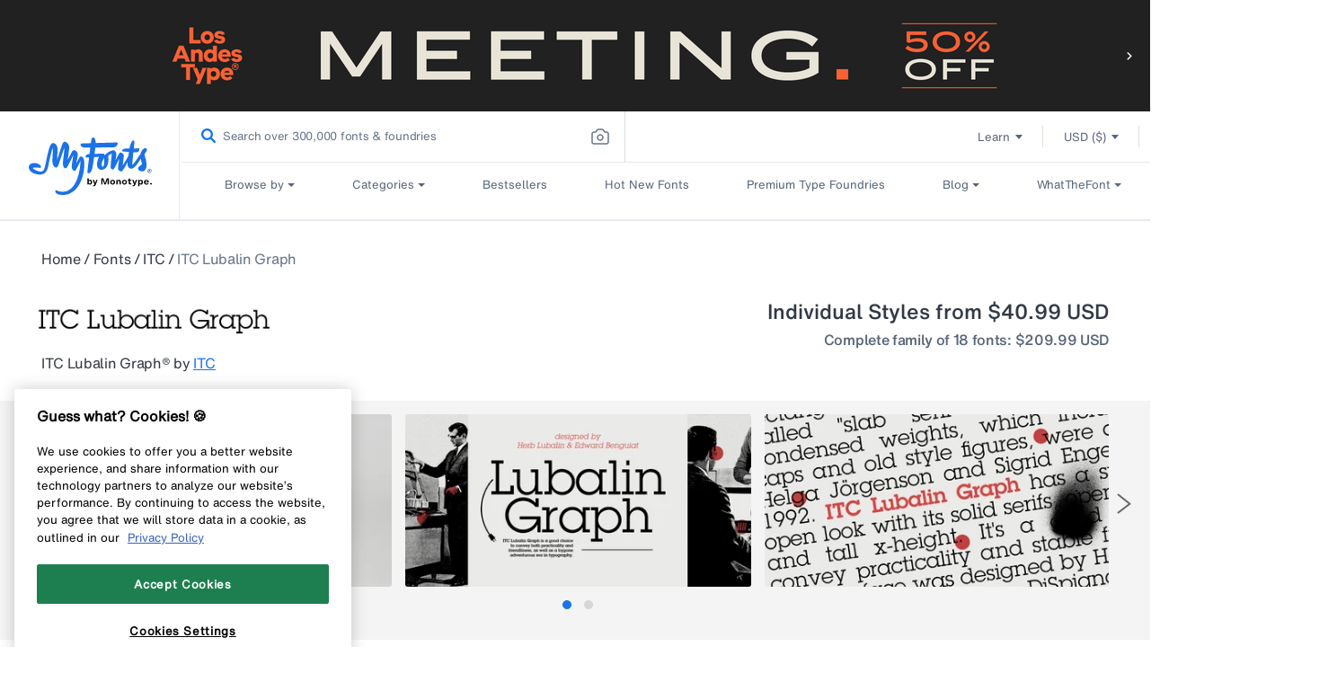

--- FILE ---
content_type: text/html; charset=utf-8
request_url: https://www.myfonts.com/collections/lubalin-graph-font-itc?tab=licensing
body_size: 199653
content:
<!doctype html>
<html class="no-js" lang="en">
  <head>

    
<script>
  const USER_AUTO_REDIRECTED = 'browser-redirect-verified';
  const currentUrl = window.location.href;
  const parsedURL = new URL(currentUrl);
  const parts = parsedURL.pathname.split('/');
  const existingLocale = parts[1];
  const isValidLocale = existingLocale && existingLocale.length === 2;

  function redirectToPreferredLocale(newLocale) {
    if (isValidLocale) {
      if (existingLocale.toUpperCase() === newLocale.toUpperCase()) {
        // If the URL already contains the passed locale, return the original URL
        return;
      }
      if (newLocale === 'en') {
        // If the new locale is "en", remove the existing locale from the URL
        parts.splice(1, 1);
      } else {
        // If the new locale is not "en", replace the existing locale with the new locale
        parts[1] = newLocale;
      }
    } else {
      // If there is no existing locale or its length is not 2, append the new locale at the second position
      if (newLocale === 'en') {
        return;
      }
      parts.splice(1, 0, newLocale);
    }
    parsedURL.pathname = parts.join('/');
    window.location.replace(parsedURL.href);
  }
</script>

  <script>
    //check to see if redirection to browserlocale is needed
    const shouldRedirectUser = (browserLocale) => {
      //if user has changed lang from ddn or clicked a link from page in new tab do not redirect
       if(document.referrer.includes("myfonts.com")) return false;

      //if locale exits do not redirect user
      if(isValidLocale) {
          return false;
      }
      else {
        //checking to make sure the language is published on Shopify to avoid wrong redirects to 404
        const enabledLocales = [{"shop_locale":{"locale":"en","enabled":true,"primary":true,"published":true}},{"shop_locale":{"locale":"de","enabled":true,"primary":false,"published":true}},{"shop_locale":{"locale":"fr","enabled":true,"primary":false,"published":true}},{"shop_locale":{"locale":"es","enabled":true,"primary":false,"published":true}},{"shop_locale":{"locale":"pt-BR","enabled":true,"primary":false,"published":true}}];
        return enabledLocales.some((localeData) => localeData.shop_locale.published && (localeData.shop_locale.locale.split('-')[0] === browserLocale));
      }
    }

    const customAutoRedirectionToBrowserLocale = () => {
      const browserLocale = navigator.language.split('-')[0] || '';
      if(shouldRedirectUser(browserLocale)) {
        redirectToPreferredLocale(browserLocale);
      } else {
        return;
      }
    }

    // trigger browser auto redirect from client side
    customAutoRedirectionToBrowserLocale();
  </script>



    
    <link rel="preconnect" href="https://static-webfonts.myfonts.com">

<link
  rel="preload"
  href="https://static-webfonts.myfonts.com/kit/Helvetica_MT/HelveticaNowMTText.woff2"
  as="font"
  type="font/woff2"
  crossorigin="anonymous">
<link
  rel="preload"
  href="https://static-webfonts.myfonts.com/kit/Helvetica_MT/HelveticaNowMTDispW05-Md.woff2"
  as="font"
  type="font/woff2"
  crossorigin="anonymous">
<link
  rel="preload"
  href="https://static-webfonts.myfonts.com/kit/Helvetica_MT/HelveticaNowMTText_Bold.woff2"
  as="font"
  type="font/woff2"
  crossorigin="anonymous">
<link
  rel="preload"
  href="https://static-webfonts.myfonts.com/kit/Helvetica_MT/HelveticaNowMTText_Medium.woff2"
  as="font"
  type="font/woff2"
  crossorigin="anonymous">

<link
  rel="preload"
  href="https://static-webfonts.myfonts.com/kit/Helvetica_MT/HelveticaNowMTTextRegular.woff"
  as="font"
  type="font/woff"
  crossorigin="anonymous">


<link
  rel="preload"
  href="https://static-webfonts.myfonts.com/kit/Helvetica_MT/HelveticaNowMTDispW05-XBdIt.woff2"
  as="font"
  type="font/woff2"
  crossorigin="anonymous">

<link
  rel="preload"
  href="https://static-webfonts.myfonts.com/kit/Helvetica_MT/HelveticaNowMTMicroW05-Rg.woff2"
  as="font"
  type="font/woff2"
  crossorigin="anonymous">

<link
  rel="preload"
  href="https://static-webfonts.myfonts.com/kit/Helvetica_MT/HelveticaNowMTTextW05-It.woff2"
  as="font"
  type="font/woff2"
  crossorigin="anonymous">

<link
  rel="preload"
  href="https://static-webfonts.myfonts.com/kit/Helvetica_MT/HelveticaNowMTTextW05-XBold.woff2"
  as="font"
  type="font/woff2"
  crossorigin="anonymous">

<link
  rel="preload"
  href="https://static-webfonts.myfonts.com/kit/Helvetica_MT/HelveticaNowMTDispW05-XBold.woff2"
  as="font"
  type="font/woff2"
  crossorigin="anonymous">


<style>
  :root {
    
  --font-body-family: "HelveticaNowMTText"
  , "Lucida Sans"
  , "Lucida Grande"
  , "Lucida Sans Unicode"
  , "Trebuchet MS"
  , sans-serif;
  --font-body-style: normal;
  --font-body-weight: 400;

  
--font-heading-family: "HelveticaNowMTTextMedium"
, "Lucida Grande"
, "Lucida Sans Unicode"
, "Trebuchet MS"
, sans-serif;
--font-heading-style: normal;
--font-heading-weight: 400;

--color-base-text: 26, 
27, 
24;
--color-base-background-1: 255, 
255, 
255;
--color-base-background-2: 250, 
241, 
233;
--color-base-solid-button-labels: 255, 
255, 
255;
--color-base-outline-button-labels: 68, 
89, 
88;
--color-base-accent-1: 68, 
89, 
88;
--color-base-accent-2: 157, 
87, 
44;
--payment-terms-background-color: #FFFFFF;

--bold-28-letter-spacing: -0.28px;
--bold-23-letter-spacing: -0.23px;
--bold-19-letter-spacing: -0.19px;
--bold-40-letter-spacing: -0.8px;
--font-16-letter-spacing: -0.32px;
}

*,
*::before,
*::after {
  box-sizing: inherit;
}

html {
  box-sizing: border-box;
  font-size: 16px;
  /*62.5%;*/
  height: 100%;
}

body {
  display: grid;
  grid-template-rows: auto auto 1fr auto;
  grid-template-columns: 100%;
  min-height: 100%;
  margin: 0;
  font-size: 1.4rem;
  font-family: var(--font-body-family);
  font-style: var(--font-body-style);
  font-weight: var(--font-body-weight);
}
@font-face {
  font-family: HelveticaNowMTText;
  font-weight: 400;
  font-style: normal;
  font-display: swap;
  src: url('https://static-webfonts.myfonts.com/kit/Helvetica_MT/HelveticaNowMTText.eot');
  src: url('https://static-webfonts.myfonts.com/kit/Helvetica_MT/HelveticaNowMTText.woff2') format("woff2")
  , url('https://static-webfonts.myfonts.com/kit/Helvetica_MT/HelveticaNowMTText.woff') format("woff")
  , url('https://static-webfonts.myfonts.com/kit/Helvetica_MT/HelveticaNowMTText.ttf') format("truetype");
}

@font-face {
  font-family: HelveticaNowMTTextMedium;
  font-weight: 400;
  font-style: normal;
  font-display: swap;
  src: url('https://static-webfonts.myfonts.com/kit/Helvetica_MT/HelveticaNowMTText_Medium.eot');
  src: url('https://static-webfonts.myfonts.com/kit/Helvetica_MT/HelveticaNowMTText_Medium.woff2') format("woff2")
  , url('https://static-webfonts.myfonts.com/kit/Helvetica_MT/HelveticaNowMTText_Medium.woff') format("woff")
  , url('https://static-webfonts.myfonts.com/kit/Helvetica_MT/HelveticaNowMTText_Medium.ttf') format("truetype");
}

@font-face {
  font-family: HelveticaNowMTTextBold;
  font-weight: 700;
  font-style: normal;
  font-display: swap;
  src: url('https://static-webfonts.myfonts.com/kit/Helvetica_MT/HelveticaNowMTText_Bold.eot');
  src: url('https://static-webfonts.myfonts.com/kit/Helvetica_MT/HelveticaNowMTText_Bold.woff2') format("woff2")
  , url('https://static-webfonts.myfonts.com/kit/Helvetica_MT/HelveticaNowMTText_Bold.woff') format("woff")
  , url('https://static-webfonts.myfonts.com/kit/Helvetica_MT/HelveticaNowMTText_Bold.ttf') format("truetype");
}

@font-face {
  font-family: HelveticaNowMTDisp;
  font-weight: 500;
  font-style: normal;
  font-display: swap;
  src: url('https://static-webfonts.myfonts.com/kit/Helvetica_MT/HelveticaNowMT_Disp.eot');
  src: url('https://static-webfonts.myfonts.com/kit/Helvetica_MT/HelveticaNowMT_Disp.woff2') format("woff2")
  , url('https://static-webfonts.myfonts.com/kit/Helvetica_MT/HelveticaNowMT_Disp.woff') format("woff")
  , url('https://static-webfonts.myfonts.com/kit/Helvetica_MT/HelveticaNowMT_Disp.ttf') format("truetype");
}

@font-face {
  font-family: HelveticaNowMTMicro;
  font-weight: 400;
  font-style: normal;
  font-display: swap;
  src: url('https://static-webfonts.myfonts.com/kit/Helvetica_MT/HelveticaNowMT_Micro.eot');
  src: url('https://static-webfonts.myfonts.com/kit/Helvetica_MT/HelveticaNowMT_Micro.woff2') format("woff2")
  , url('https://static-webfonts.myfonts.com/kit/Helvetica_MT/HelveticaNowMT_Micro.woff') format("woff")
  , url('https://static-webfonts.myfonts.com/kit/Helvetica_MT/HelveticaNowMT_Micro.ttf') format("truetype");
}

@font-face {
  font-family: HelveticaNowMTDisplayMedium;
  font-style: normal;
  font-display: swap;
  src: url('https://static-webfonts.myfonts.com/kit/Helvetica_MT/HelveticaNowMTDispW05-Md.eot');
  src: url('https://static-webfonts.myfonts.com/kit/Helvetica_MT/HelveticaNowMTDispW05-Md.woff2') format("woff2")
  , url('https://static-webfonts.myfonts.com/kit/Helvetica_MT/HelveticaNowMTDispW05-Md.woff') format("woff")
  , url('https://static-webfonts.myfonts.com/kit/Helvetica_MT/HelveticaNowMTDispW05-Md.ttf') format("truetype");
}

@font-face {
  font-family: HelveticaNowMTMicroMedium;
  font-style: normal;
  font-display: swap;
  src: url('https://static-webfonts.myfonts.com/kit/Helvetica_MT/HelveticaNowMTMicroW05-Md.eot');
  src: url('https://static-webfonts.myfonts.com/kit/Helvetica_MT/HelveticaNowMTMicroW05-Md.woff2') format("woff2")
  , url('https://static-webfonts.myfonts.com/kit/Helvetica_MT/HelveticaNowMTMicroW05-Md.woff') format("woff")
  , url('https://static-webfonts.myfonts.com/kit/Helvetica_MT/HelveticaNowMTMicroW05-Md.ttf') format("truetype");
}

@font-face {
  font-family: HelveticaNowMTTextRegular;
  font-style: normal;
  font-display: swap;
  src: url('https://static-webfonts.myfonts.com/kit/Helvetica_MT/HelveticaNowMTTextRegular.woff');
}

@font-face {
  font-family: HelveticaNowMTExtraBoldItalic;
  font-style: normal;
  font-display: swap;
  src: url('https://static-webfonts.myfonts.com/kit/Helvetica_MT/HelveticaNowMTDispW05-XBdIt.woff2');
}

@font-face {
  font-family: HelveticaNowMTMicroRegular;
  font-style: normal;
  font-display: swap;
  src: url('https://static-webfonts.myfonts.com/kit/Helvetica_MT/HelveticaNowMTMicroW05-Rg.woff2');
}

@font-face {
  font-family: HelveticaNowMTTextItalic;
  font-style: normal;
  font-display: swap;
  src: url('https://static-webfonts.myfonts.com/kit/Helvetica_MT/HelveticaNowMTTextW05-It.woff2');
}


@font-face {
  font-family: HelveticaNowMTTextExtraBold;
  font-style: normal;
  font-display: swap;
  src: url('https://static-webfonts.myfonts.com/kit/Helvetica_MT/HelveticaNowMTTextW05-XBold.woff2');
}

@font-face {
  font-family: HelveticaNowMTDisplayExtraBold;
  font-style: normal;
  font-display: swap;
  src: url('https://static-webfonts.myfonts.com/kit/Helvetica_MT/HelveticaNowMTDispW05-XBold.woff2');
}

</style>
    <link rel="preconnect" href="https://render.myfonts.net" crossorigin>

    

<script type="text/javascript">
  usi_installed = 0;
  USI_installCode = function () {
    if (usi_installed == 0) {
      usi_installed = 1;
      var USI_headID = document.getElementsByTagName('head')[0];
      var USI_installID = document.createElement('script');
      USI_installID.type = 'text/javascript';
      USI_installID.src = 'https://www.upsellit.com/active/myfonts.jsp';
      USI_headID.appendChild(USI_installID);
    }
  };
  if (typeof document.readyState != 'undefined' && document.readyState === 'complete') {
    USI_installCode();
  } else if (window.addEventListener) {
    window.addEventListener('load', USI_installCode, true);
  } else if (window.attachEvent) {
    window.attachEvent('onload', USI_installCode);
  } else {
    USI_installCode();
  }
  setTimeout('USI_installCode()', 10000);
  sessionStorage.setItem('user_locale', document.documentElement.lang);
</script>


    <script>
  var myfonts = myfonts || {};
  myfonts.locale = document.documentElement.getAttribute('lang');
  if (myfonts.locale === 'pt-BR') myfonts.locale = 'pt';
  function addLocaleToURL(url, target) {
    if (myfonts.locale !== 'en' && url && url.indexOf(`/${myfonts.locale}/`) == -1) {
      if (target == 'monotype') {
        return url.replace(`/en/`, `/${myfonts.locale}/`);
      } else {
        return `/${myfonts.locale}${url}`;
      }
    }
    return url;
  }
  function handleUrlLocale(elem) {
    let linkHref = $(elem).attr('href');
    if (linkHref !== 'javascript:void(0)') {
      if (
        (linkHref.indexOf('/collections/') ||
          linkHref.indexOf('/products/') ||
          linkHref.indexOf('/pages/') ||
          linkHref.indexOf('/account/')) &&
        myfonts.locale !== 'en' &&
        linkHref.indexOf(`/${myfonts.locale}/`) == -1
      ) {
        $(elem).attr('href', `/${myfonts.locale}${linkHref}`);
      }
    }
  }
  myfonts.handleAuthZeroLocales = (url) => {
    if (url && myfonts.locale !== 'en') {
      url = url.replaceAll(`&ui_locales=en`, `&ui_locales=${myfonts.locale}`);
    }
    return url;
  };
</script>

    
    <script src="//www.myfonts.com/cdn/shop/t/290/assets/jquery-3.7.1.min.js?v=128787669037411675521765775156"></script>
    
     <script type="module" src="https://static.monotype.com/core/sig/1.0.7/sig-main.bundle.js"></script>
    <script>
      const sig_host_endpoint = 'https://render.myfonts.net';
      const sig_grid_endpoint = 'https://sig.monotype.com/render/105/font';
    </script>
      <link rel="preload" href=" https://static.monotype.com/search/assets/css/5.5.5/variable.css" as="style" onload="this.onload=null;this.rel='stylesheet'">
    
      <script>
        sessionStorage.setItem('purchase_id', '');
        sessionStorage.setItem('draft_id', '');
      </script>
    
    <script>
      //Fix for direct change in url in serch page
      if (window.location.href == `https://www.myfonts.com/search` || window.location.href == `https://www.myfonts.com/search?query=`) {
        window.location.replace(`/search?product_data%5BsortBy%5D=listing_page_search_conversion_dec`);
      }
      var historyTraversal =
        window.persisted || (typeof window.performance != 'undefined' && window.performance.navigation.type === 2);
      if (historyTraversal) {
        // Handle page restore.
        window.location.reload();
      }
    </script>
    <script src="//www.myfonts.com/cdn/shop/t/290/assets/preload.js?v=140303413470188399021765775154"></script>
    <style>
      mark {
        background-color: #fff !important;
        color: #666 !important;
      }
    </style>
    <link rel="stylesheet" href="https://static.monotype.com/search/assets/css/5.5.5/AIFonts.css">

    
     <link rel="stylesheet" href="https://static.monotype.com/ai-search/assets/1.0.2/css/variable.css">
     <link rel="stylesheet" href="https://static.monotype.com/ai-search/assets/1.0.2/css/fonts.css">
   
    

    

    <meta charset="utf-8">
    <meta http-equiv="X-UA-Compatible" content="IE=edge">
    <meta content="width=device-width, initial-scale=1" name="viewport">
    <meta name="theme-color" content="">
    <meta name="format-detection" content="telephone=no">
    

    
    
    
      
        <link rel="canonical" href="https://www.myfonts.com/collections/lubalin-graph-font-itc">
      
    
    <link rel="preconnect" href="https://cdn.shopify.com" crossorigin><link rel="icon" type="image/png" href="//www.myfonts.com/cdn/shop/files/MyFonts_Favicon_small.png?v=1717748062">


<title>ITC Lubalin Graph Font | Webfont &amp; Desktop | MyFonts</title>
<script type="text/javascript">
  var page_title = 'ITC Lubalin Graph Font | Webfont &amp; Desktop | MyFonts';
</script>

    

<script src="//www.myfonts.com/cdn/shop/t/290/assets/translation.js?v=149607642688010366881765775155" defer></script>


  
    <meta name="description" content="ITC Lubalin Graph® was initially designed by Herb Lubalin and drawn to fit the requirements of typographic reproduction by Tony DiSpigna and Joe Sundwall in ...">
  


  

    <script src="https://assets.adobedtm.com/843baba4f0fe/4566c89e0abf/launch-84ea26375438.min.js" type="text/javascript" async></script>

<script type="text/javascript">
  var Base64 = {_keyStr:"ABCDEFGHIJKLMNOPQRSTUVWXYZabcdefghijklmnopqrstuvwxyz0123456789+/=",encode:function(e){var t="";var n,r,i,s,o,u,a;var f=0;e=Base64._utf8_encode(e);while(f<e.length){n=e.charCodeAt(f++);r=e.charCodeAt(f++);i=e.charCodeAt(f++);s=n>>2;o=(n&3)<<4|r>>4;u=(r&15)<<2|i>>6;a=i&63;if(isNaN(r)){u=a=64}else if(isNaN(i)){a=64}t=t+this._keyStr.charAt(s)+this._keyStr.charAt(o)+this._keyStr.charAt(u)+this._keyStr.charAt(a)}return t},decode:function(e){var t="";var n,r,i;var s,o,u,a;var f=0;e=e.replace(/[^A-Za-z0-9\+\/\=]/g,"");while(f<e.length){s=this._keyStr.indexOf(e.charAt(f++));o=this._keyStr.indexOf(e.charAt(f++));u=this._keyStr.indexOf(e.charAt(f++));a=this._keyStr.indexOf(e.charAt(f++));n=s<<2|o>>4;r=(o&15)<<4|u>>2;i=(u&3)<<6|a;t=t+String.fromCharCode(n);if(u!=64){t=t+String.fromCharCode(r)}if(a!=64){t=t+String.fromCharCode(i)}}t=Base64._utf8_decode(t);return t},_utf8_encode:function(e){e=e.replace(/\r\n/g,"\n");var t="";for(var n=0;n<e.length;n++){var r=e.charCodeAt(n);if(r<128){t+=String.fromCharCode(r)}else if(r>127&&r<2048){t+=String.fromCharCode(r>>6|192);t+=String.fromCharCode(r&63|128)}else{t+=String.fromCharCode(r>>12|224);t+=String.fromCharCode(r>>6&63|128);t+=String.fromCharCode(r&63|128)}}return t},_utf8_decode:function(e){var t="";var n=0;var r=c1=c2=0;while(n<e.length){r=e.charCodeAt(n);if(r<128){t+=String.fromCharCode(r);n++}else if(r>191&&r<224){c2=e.charCodeAt(n+1);t+=String.fromCharCode((r&31)<<6|c2&63);n+=2}else{c2=e.charCodeAt(n+1);c3=e.charCodeAt(n+2);t+=String.fromCharCode((r&15)<<12|(c2&63)<<6|c3&63);n+=3}}return t}}

  let pageName = 'myfonts';
  let pathNames = location.pathname.split('/');

  if (pathNames.length > 1 && pathNames[1] !== "") {
    pageName += location.pathname.split('/').join(':');
  }

  let pageSection = null;

  let webLanguage = document.documentElement.lang;
  if (webLanguage === 'pt-BR') {
    webLanguage = 'pt';
  }

  if (location.pathname.match(new RegExp(`^\/(${webLanguage})?\/?$`))) {
    pageSection = 'home';
  }

  

  let contentType = "", contentTitle = "";

  

  let pageInfoGlobal = {
    "pageInfo": {
      "event": "pageLoad",
      "eventInfo": "regularPageLoad",
      "pageName": pageName,
      "pageSection": pageSection,
      "webCountry": "us",
      "webCurrency": "USD",
      "webLanguage": webLanguage,
      "pageUrl": location.href
    },
    "content": {
      "contentType": contentType,
      "contentTitle": contentTitle,
    },
    "pageError": {
      "errorCode":"",
      "errorMessage":"",
      "errorType":""
    },
    
      "userInfo": {
        "userStatus": "guest",
      }
    
  };
</script>

   <script>
  

  (function(w,d,s,l,i){w[l]=w[l]||[];w[l].push({'gtm.start':  
    new Date().getTime(),event:'gtm.js'});var f=d.getElementsByTagName(s)[0],
    j=d.createElement(s),dl=l!='dataLayer'?'&l='+l:'';j.async=true;j.src=
    'https://www.googletagmanager.com/gtm.js?id='+i+dl;f.parentNode.insertBefore(j,f);
    })(window,document,'script','dataLayer', 'GTM-KMX94KW');
   
</script>
<script>
  const monotype_services_app = "https:\/\/services.myfonts.com";
  const monotype_services_app_eula_url = "https:\/\/www.myfonts.com\/pages\/license-agreement?id=eula_";
  const popupcisibility = '';
</script>
<script>
  const algolia_config = {
    app_id: "P11UZVL396",
    indexes: {
      homepage: {
        featured: "homepage_featured",
        staff_picks: "universal_search_data_staff_picks_homepage_standard",
        new_releases: "universal_search_data_date_dec_standard",
        recently_viewed: "universal_search_data"
      },
      listings: {
        hot_new_fonts: "universal_search_data_best_seller_standard",
        bestselling: "universal_search_data_best_seller_standard",
        whats_new: "universal_search_data_date_dec_standard"
      },
      categories: {
        relevance: "listing_page_category",
        bestselling: "product_data_conversion_desc",
        price_asc: "listing_page_category_price_asc",
        price_dec: "listing_page_category_price_dec",
        date: "listing_page_category_date_dec",
        alpha: "listing_page_category_alpha_dec"
      },
      search: {
        relevance: "product_data",
        bestselling: "listing_page_search_conversion_dec",
        price_asc: "listing_page_search_price_asc",
        price_dec: "listing_page_search_price_dec",
        date: "listing_page_search_date_dec",
        alpha: "listing_page_search_alpha_dec"
      },
      specialoffer: {
        recommended: "special_offers_recommended",
        endingsoonest: "special_offers_date_desc",
        newest: "special_offers_date_asc",
        alphabetical: "special_offers_alphabetical_asc",
        foundary: "special_offers_foundry_alphabetical_asc"
      }
    }
  }
</script>

<script src="//www.myfonts.com/cdn/shop/t/290/assets/global.js?v=50624200832830705381765775156" defer="defer"></script>
<script
  src="//www.myfonts.com/cdn/shop/t/290/assets/layout.js?v=165895697405314844511765775157"
  type="text/javascript"
  defer="defer"
></script>
<script
  id="monotype-services-app"
  src="//www.myfonts.com/cdn/shop/t/290/assets/monotype-services.js?v=129636028151171956621765775156"
  data-host="https://services.myfonts.com"
></script>
<script src="//www.myfonts.com/cdn/shop/t/290/assets/details-disclosure.js?v=102739490786584554231765775154" defer="defer"></script>
<script src="//www.myfonts.com/cdn/shop/t/290/assets/details-modal.js?v=114216219851040167981765775155" defer="defer"></script>
<script src="//www.myfonts.com/cdn/shop/t/290/assets/cart-notification.js?v=177461042865702318731765775154" defer="defer"></script>


    <script>window.performance && window.performance.mark && window.performance.mark('shopify.content_for_header.start');</script><meta name="google-site-verification" content="lUt8bHPdNiumL79r9aJZ5GIdA8TngImJUcjqsjcPc08">
<meta id="shopify-digital-wallet" name="shopify-digital-wallet" content="/56871649450/digital_wallets/dialog">
<meta name="shopify-checkout-api-token" content="0f46393d52e886d336e25bc72764f803">
<meta id="in-context-paypal-metadata" data-shop-id="56871649450" data-venmo-supported="true" data-environment="production" data-locale="en_US" data-paypal-v4="true" data-currency="USD">
<link rel="alternate" type="application/atom+xml" title="Feed" href="/collections/lubalin-graph-font-itc.atom" />
<link rel="alternate" type="application/json+oembed" href="https://www.myfonts.com/collections/lubalin-graph-font-itc.oembed">
<script async="async" src="/checkouts/internal/preloads.js?locale=en-US"></script>
<script id="shopify-features" type="application/json">{"accessToken":"0f46393d52e886d336e25bc72764f803","betas":["rich-media-storefront-analytics"],"domain":"www.myfonts.com","predictiveSearch":true,"shopId":56871649450,"locale":"en"}</script>
<script>var Shopify = Shopify || {};
Shopify.shop = "myfonts-production.myshopify.com";
Shopify.locale = "en";
Shopify.currency = {"active":"USD","rate":"1.0"};
Shopify.country = "US";
Shopify.theme = {"name":"myfonts-shopify\/Release7.64","id":142297563306,"schema_name":"myfonts","schema_version":"1.1.0","theme_store_id":null,"role":"main"};
Shopify.theme.handle = "null";
Shopify.theme.style = {"id":null,"handle":null};
Shopify.cdnHost = "www.myfonts.com/cdn";
Shopify.routes = Shopify.routes || {};
Shopify.routes.root = "/";</script>
<script type="module">!function(o){(o.Shopify=o.Shopify||{}).modules=!0}(window);</script>
<script>!function(o){function n(){var o=[];function n(){o.push(Array.prototype.slice.apply(arguments))}return n.q=o,n}var t=o.Shopify=o.Shopify||{};t.loadFeatures=n(),t.autoloadFeatures=n()}(window);</script>
<script id="shop-js-analytics" type="application/json">{"pageType":"collection"}</script>
<script defer="defer" async type="module" src="//www.myfonts.com/cdn/shopifycloud/shop-js/modules/v2/client.init-shop-cart-sync_DtuiiIyl.en.esm.js"></script>
<script defer="defer" async type="module" src="//www.myfonts.com/cdn/shopifycloud/shop-js/modules/v2/chunk.common_CUHEfi5Q.esm.js"></script>
<script type="module">
  await import("//www.myfonts.com/cdn/shopifycloud/shop-js/modules/v2/client.init-shop-cart-sync_DtuiiIyl.en.esm.js");
await import("//www.myfonts.com/cdn/shopifycloud/shop-js/modules/v2/chunk.common_CUHEfi5Q.esm.js");

  window.Shopify.SignInWithShop?.initShopCartSync?.({"fedCMEnabled":true,"windoidEnabled":true});

</script>
<script>(function() {
  var isLoaded = false;
  function asyncLoad() {
    if (isLoaded) return;
    isLoaded = true;
    var urls = ["\/\/shopify.privy.com\/widget.js?shop=myfonts-production.myshopify.com","https:\/\/shopify-webhooks.sailthru.com\/shopify.js?shop=myfonts-production.myshopify.com"];
    for (var i = 0; i < urls.length; i++) {
      var s = document.createElement('script');
      s.type = 'text/javascript';
      s.async = true;
      s.src = urls[i];
      var x = document.getElementsByTagName('script')[0];
      x.parentNode.insertBefore(s, x);
    }
  };
  if(window.attachEvent) {
    window.attachEvent('onload', asyncLoad);
  } else {
    window.addEventListener('load', asyncLoad, false);
  }
})();</script>
<script id="__st">var __st={"a":56871649450,"offset":-18000,"reqid":"00419254-f4d6-43c2-96b3-6b3431f3d7a5-1767122698","pageurl":"www.myfonts.com\/collections\/lubalin-graph-font-itc?tab=licensing","u":"32b5d071ef2c","p":"collection","rtyp":"collection","rid":283540422826};</script>
<script>window.ShopifyPaypalV4VisibilityTracking = true;</script>
<script id="form-persister">!function(){'use strict';const t='contact',e='new_comment',n=[[t,t],['blogs',e],['comments',e],[t,'customer']],o='password',r='form_key',c=['recaptcha-v3-token','g-recaptcha-response','h-captcha-response',o],s=()=>{try{return window.sessionStorage}catch{return}},i='__shopify_v',u=t=>t.elements[r],a=function(){const t=[...n].map((([t,e])=>`form[action*='/${t}']:not([data-nocaptcha='true']) input[name='form_type'][value='${e}']`)).join(',');var e;return e=t,()=>e?[...document.querySelectorAll(e)].map((t=>t.form)):[]}();function m(t){const e=u(t);a().includes(t)&&(!e||!e.value)&&function(t){try{if(!s())return;!function(t){const e=s();if(!e)return;const n=u(t);if(!n)return;const o=n.value;o&&e.removeItem(o)}(t);const e=Array.from(Array(32),(()=>Math.random().toString(36)[2])).join('');!function(t,e){u(t)||t.append(Object.assign(document.createElement('input'),{type:'hidden',name:r})),t.elements[r].value=e}(t,e),function(t,e){const n=s();if(!n)return;const r=[...t.querySelectorAll(`input[type='${o}']`)].map((({name:t})=>t)),u=[...c,...r],a={};for(const[o,c]of new FormData(t).entries())u.includes(o)||(a[o]=c);n.setItem(e,JSON.stringify({[i]:1,action:t.action,data:a}))}(t,e)}catch(e){console.error('failed to persist form',e)}}(t)}const f=t=>{if('true'===t.dataset.persistBound)return;const e=function(t,e){const n=function(t){return'function'==typeof t.submit?t.submit:HTMLFormElement.prototype.submit}(t).bind(t);return function(){let t;return()=>{t||(t=!0,(()=>{try{e(),n()}catch(t){(t=>{console.error('form submit failed',t)})(t)}})(),setTimeout((()=>t=!1),250))}}()}(t,(()=>{m(t)}));!function(t,e){if('function'==typeof t.submit&&'function'==typeof e)try{t.submit=e}catch{}}(t,e),t.addEventListener('submit',(t=>{t.preventDefault(),e()})),t.dataset.persistBound='true'};!function(){function t(t){const e=(t=>{const e=t.target;return e instanceof HTMLFormElement?e:e&&e.form})(t);e&&m(e)}document.addEventListener('submit',t),document.addEventListener('DOMContentLoaded',(()=>{const e=a();for(const t of e)f(t);var n;n=document.body,new window.MutationObserver((t=>{for(const e of t)if('childList'===e.type&&e.addedNodes.length)for(const t of e.addedNodes)1===t.nodeType&&'FORM'===t.tagName&&a().includes(t)&&f(t)})).observe(n,{childList:!0,subtree:!0,attributes:!1}),document.removeEventListener('submit',t)}))}()}();</script>
<script integrity="sha256-4kQ18oKyAcykRKYeNunJcIwy7WH5gtpwJnB7kiuLZ1E=" data-source-attribution="shopify.loadfeatures" defer="defer" src="//www.myfonts.com/cdn/shopifycloud/storefront/assets/storefront/load_feature-a0a9edcb.js" crossorigin="anonymous"></script>
<script data-source-attribution="shopify.dynamic_checkout.dynamic.init">var Shopify=Shopify||{};Shopify.PaymentButton=Shopify.PaymentButton||{isStorefrontPortableWallets:!0,init:function(){window.Shopify.PaymentButton.init=function(){};var t=document.createElement("script");t.src="https://www.myfonts.com/cdn/shopifycloud/portable-wallets/latest/portable-wallets.en.js",t.type="module",document.head.appendChild(t)}};
</script>
<script data-source-attribution="shopify.dynamic_checkout.buyer_consent">
  function portableWalletsHideBuyerConsent(e){var t=document.getElementById("shopify-buyer-consent"),n=document.getElementById("shopify-subscription-policy-button");t&&n&&(t.classList.add("hidden"),t.setAttribute("aria-hidden","true"),n.removeEventListener("click",e))}function portableWalletsShowBuyerConsent(e){var t=document.getElementById("shopify-buyer-consent"),n=document.getElementById("shopify-subscription-policy-button");t&&n&&(t.classList.remove("hidden"),t.removeAttribute("aria-hidden"),n.addEventListener("click",e))}window.Shopify?.PaymentButton&&(window.Shopify.PaymentButton.hideBuyerConsent=portableWalletsHideBuyerConsent,window.Shopify.PaymentButton.showBuyerConsent=portableWalletsShowBuyerConsent);
</script>
<script data-source-attribution="shopify.dynamic_checkout.cart.bootstrap">document.addEventListener("DOMContentLoaded",(function(){function t(){return document.querySelector("shopify-accelerated-checkout-cart, shopify-accelerated-checkout")}if(t())Shopify.PaymentButton.init();else{new MutationObserver((function(e,n){t()&&(Shopify.PaymentButton.init(),n.disconnect())})).observe(document.body,{childList:!0,subtree:!0})}}));
</script>
<link id="shopify-accelerated-checkout-styles" rel="stylesheet" media="screen" href="https://www.myfonts.com/cdn/shopifycloud/portable-wallets/latest/accelerated-checkout-backwards-compat.css" crossorigin="anonymous">
<style id="shopify-accelerated-checkout-cart">
        #shopify-buyer-consent {
  margin-top: 1em;
  display: inline-block;
  width: 100%;
}

#shopify-buyer-consent.hidden {
  display: none;
}

#shopify-subscription-policy-button {
  background: none;
  border: none;
  padding: 0;
  text-decoration: underline;
  font-size: inherit;
  cursor: pointer;
}

#shopify-subscription-policy-button::before {
  box-shadow: none;
}

      </style>

<script>window.performance && window.performance.mark && window.performance.mark('shopify.content_for_header.end');</script>

    
      <link rel="stylesheet" href="//www.myfonts.com/cdn/shop/t/290/assets/announcement.css?v=83933908066411154761765775157">
      <link rel="stylesheet" href="//www.myfonts.com/cdn/shop/t/290/assets/customer_bar.css?v=73953906068896266411765775155">
    

    <script>
      document.documentElement.className = document.documentElement.className.replace('no-js', 'js');
    </script>
    
      <link rel="stylesheet" href="//www.myfonts.com/cdn/shop/t/290/assets/myfonts.home.app.css?v=182053074748145542751765775154">
    
    <script src="//www.myfonts.com/cdn/shop/t/290/assets/algolia_analytics_script.js?v=171648527017710591221765775156"></script>
    

    
      <script src="//www.myfonts.com/cdn/shop/t/290/assets/message-service.js?v=84450268427991366791765775155" defer="defer"></script>
      
      <link rel="stylesheet" href="//www.myfonts.com/cdn/shop/t/290/assets/reset-min.css@7.3.1.css?v=179452696550546616371765775155">
    

    
      <script src="//www.myfonts.com/cdn/shop/t/290/assets/jquery.products.js?v=152035828943022446801765775155" defer></script>
    

    
      <script src="//www.myfonts.com/cdn/shop/t/290/assets/typetestertool.js?v=108934617898127283761765775156" defer="defer"></script>
    

    
    
    <script
  type="text/javascript"
>
  window.currentCurrency = window.Shopify.currency.active;
  window.conversionRate = window.Shopify.currency.rate;
  window.currentCurrencysymbol = window.Shopify.moneyFormat;
  var jsCurrency = {
    format: function (amount, currency = window.Shopify.currency.active) {
      let currencyLocale = 'en';
      let currencyCountry = 'US';

      switch (currency) {
        case "AUD":
          currencyCountry = 'AU';
          break;
        case "BRL":
          currencyLocale = 'pt';
          break;
        case "CAD":
          currencyCountry = 'CA';
          break;
        case "EUR":
          currencyLocale = 'de';
          break;
        case "MXN":
          currencyLocale = 'es';
          currencyCountry = 'MX';
          break;
        case "NZD":
          currencyCountry = 'NZ';
          break;
      }

      currencyLocale = `${currencyLocale}-${currencyCountry}`;

      // Format the number as currency without displaying the currency symbol/code
      const formatter = new Intl.NumberFormat(currencyLocale, {
        style: 'currency',
        currency: currency,
        // Use 'narrowSymbol' to minimize the impact of the symbol on the formatted string
        currencyDisplay: 'narrowSymbol'
      });

      // Format the amount
      let formattedAmount = formatter.format(amount);

      const symbol = formattedAmount.replace(/[\d.,]/g, '');

      // Remove the currency symbol and any extra spaces
      formattedAmount = formattedAmount.replace(/[^\d.,]/g, '');

      // Append the currency code at the end
      return `${symbol}${formattedAmount} ${currency}`;
    }
  }
  window.jsCurrency = jsCurrency;
  window.routes = {
    cart_add_url: '/cart/add',
    cart_change_url: '/cart/change',
    cart_update_url: '/cart/update'
  }
  window.cartStrings = {
    error: `There was an error while updating your cart. Please try again.`,
  quantityError: `You can only add [quantity] of this item to your cart.`
  }
  window.variantStrings = {
    addToCart: `Add to cart`,
    soldOut: `Sold out`,
    unavailable: `Unavailable`
  }
  window.userData = {
    userToken: null
  };
</script>

<script>
      var albumJson = false;
      var favJson = false;
      
    </script>

    
  <script defer="defer">
    var u = function (t, e) {
      e || (e = window.location.href), (t = t.replace(/[\[\]]/g, '\\$&'));
      var n = new RegExp('[?&]' + t + '(=([^&#]*)|&|#|$)').exec(e);
      return n ? (n[2] ? decodeURIComponent(n[2].replace(/\+/g, ' ')) : '') : null;
    };
    var allHandles = [];
    var c = {};

    try {
      function cChanges() {
        document
          .querySelectorAll('.product-card,.ProductItem__Wrapper,.grid__item,.product-wrap')
          .forEach(function (element) {
            var parEle = element.querySelector(
              'a.grid-view-item__link,a.ProductItem__ImageWrapper,a.full-unstyled-link,.product__imageContainer>a'
            );
            if (parEle) {
              var urlParts = parEle.getAttribute('href').split('/');
              var pUrl = urlParts[urlParts.length - 1];
              if (allHandles.indexOf(pUrl) > -1) {
                var p = c[pUrl] || null;
                var h = u('sHash', window.location.href);
                var v = 'switch_' + p.exp_id;
                var gs = p.has_global_split || null;
                var c_price = false;
                if (p.set_0_c != null) {
                  c_price = true;
                }
                if (gs && window.localStorage.getItem('switch_gs')) {
                  h = window.localStorage.getItem('switch_gs');
                  window.localStorage.setItem(v, h);
                } else if (gs && !window.localStorage.getItem('switch_gs')) {
                  ['set_0', 'set_1'].includes(h) ||
                    ((h = window.localStorage.getItem(v)),
                    ['set_0', 'set_1'].includes(h) ||
                      ((h = 'set_' + ((m = Number(p.exp_percent)), Math.random() < m ? 1 : 0)),
                      window.localStorage.setItem(v, h),
                      window.localStorage.setItem('switch_gs', h)));
                } else {
                  ['set_0', 'set_1'].includes(h) ||
                    ((h = window.localStorage.getItem(v)),
                    ['set_0', 'set_1'].includes(h) ||
                      ((h = 'set_' + ((m = Number(p.exp_percent)), Math.random() < m ? 1 : 0)),
                      window.localStorage.setItem(v, h)));
                }

                element
                  .querySelectorAll(
                    '.price-item--regular,.ProductItem__Price,.price-item--sale,.product-thumbnail__price'
                  )
                  .forEach(function (selectedNode) {
                    if (selectedNode.childNodes.length === 1 && selectedNode.childNodes[0].nodeType === 3) {
                      let eleNode = selectedNode.childNodes[0];
                      if (p['single'] === true) {
                        eleNode.textContent = eleNode.textContent.replace(/From/gi, '');
                      }
                      let re = new RegExp(`\\b${p['set_0']}\\b`, 'i');
                      eleNode.textContent = eleNode.textContent.replace(re, p[h]);
                      if (c_price === true) {
                        let eleNode = selectedNode.childNodes[0];
                        let re = new RegExp(`\\b${p['set_0_c']}\\b`, 'i');
                        eleNode.textContent = eleNode.textContent.replace(re, p[h + '_c']);
                      }
                    } else if (
                      selectedNode.childNodes.length >= 4 &&
                      selectedNode.childNodes[1].nodeType === 1 &&
                      selectedNode.childNodes[3].nodeType === 1
                    ) {
                      let eleFromNode = selectedNode.childNodes[1].childNodes[0].childNodes[0];
                      if (p['single'] === true) {
                        eleFromNode.textContent = eleFromNode.textContent.replace(/From/gi, '');
                      }
                      let re = new RegExp(`\\b${p['set_0']}\\b`, 'i');
                      selectedNode.childNodes[3].childNodes[0].textContent =
                        selectedNode.childNodes[3].childNodes[0].textContent.replace(re, p[h]);
                      if (c_price === true) {
                        let eleNode = selectedNode.childNodes[5].childNodes[1].childNodes[0];
                        let re = new RegExp(`\\b${p['set_1_c']}\\b`, 'i');
                        eleNode.textContent = eleNode.textContent.replace(re, p[h + '_c']);
                      }
                    }
                  });
              }
            }
          });
      }

      if (document.readyState === 'loading') {
        document.addEventListener('DOMContentLoaded', cChanges);
      } else {
        cChanges();
      }
    } catch (t) {
      console.log('some error.');
    }
  </script>



    
<script>
  window.bucksCC = window.bucksCC || {};
  window.bucksCC.config = {}; window.bucksCC.reConvert = function () {};
  "function"!=typeof Object.assign&&(Object.assign=function(n){if(null==n)throw new TypeError("Cannot convert undefined or null to object");for(var r=Object(n),t=1;t<arguments.length;t++){var e=arguments[t];if(null!=e)for(var o in e)e.hasOwnProperty(o)&&(r[o]=e[o])}return r});
  Object.assign(window.bucksCC.config, {"expertSettings":"{\"css\":\"\"}","_id":"61b6dfa87bf6e3b80cc32dbb","shop":"qa-myfonts.myshopify.com","active":true,"autoSwitchCurrencyLocationBased":true,"autoSwitchOnlyToPreferredCurrency":true,"backgroundColor":"rgba(255,255,255,1)","borderStyle":"boxShadow","cartNotificationBackgroundColor":"rgba(251,245,245,1)","cartNotificationMessage":"We process all orders in {STORE_CURRENCY} and you will be checkout using the most current exchange rates.","cartNotificationStatus":true,"cartNotificationTextColor":"rgba(30,30,30,1)","customOptionsPlacement":false,"customOptionsPlacementMobile":false,"customPosition":"","darkMode":false,"defaultCurrencyRounding":false,"displayPosition":"bottom_left","displayPositionType":"floating","flagDisplayOption":"showFlagAndCurrency","flagStyle":"modern","flagTheme":"rounded","hoverColor":"rgba(255,255,255,1)","instantLoader":true,"mobileCustomPosition":"","mobileDisplayPosition":"bottom_left","mobileDisplayPositionType":"floating","mobilePositionPlacement":"after","moneyWithCurrencyFormat":true,"optionsPlacementType":"left_upwards","optionsPlacementTypeMobile":"left_upwards","positionPlacement":"after","priceRoundingType":"none","roundingDecimal":0.99,"selectedCurrencies":"[{\"USD\":\"US Dollar (USD)\"},{\"EUR\":\"Euro (EUR)\"},{\"GBP\":\"British Pound (GBP)\"},{\"CAD\":\"Canadian Dollar (CAD)\"},{\"AUD\":\"Australian Dollar (AUD)\"},{\"JPY\":\"Japanese Yen (JPY)\"},{\"BRL\":\"Brazilian Real (BRL)\"}]","showCurrencyCodesOnly":false,"showInDesktop":true,"showInMobileDevice":true,"showOriginalPriceOnMouseHover":false,"textColor":"rgba(30,30,30,1)","themeType":"default","trigger":"","userCurrency":""}, { money_format: "${{amount}}", money_with_currency_format: "${{amount}} USD", userCurrency: "USD" }); window.bucksCC.config.multiCurrencies = [];  window.bucksCC.config.multiCurrencies = "AUD,BRL,CAD,EUR,GBP,JPY,NZD,USD".split(',') || ''; window.bucksCC.config.cartCurrency = "USD" || '';
</script>

    
      <link href="//www.myfonts.com/cdn/shop/t/290/assets/owl.carousel.min.css?v=132537235773045117151765775155" rel="stylesheet" type="text/css" media="all" />
      <link href="//www.myfonts.com/cdn/shop/t/290/assets/owl.theme.default.min.css?v=44915769976878088011765775156" rel="stylesheet" type="text/css" media="all" />
      <script src="//www.myfonts.com/cdn/shop/t/290/assets/owl.carousel.min.js?v=147765778341020588141765775156" type="text/javascript"></script>
    
    <style>
    .desktop-license-header{
    display: flex;
    gap:10px;
  }
    .feature-item {
      display: flex;
      align-items: flex-start; /* vertically align icon and text */
      gap: 16px; /* space between icon and text */
      padding: 8px 16px 16px 16px;
      border-radius: 8px;
      }
      .feature-title{
      font-weight: 500;}
    .feature-icon{
        color: #21935D;
        height: 20px;
        width: 17px;
        display:flex;
        align-items: center;
        justify-content:center;
        flex-shrink: 0;
      }

      #desktop-icon::part(md-icon) {
        padding-top:5px;
      }
      .unsupported-item .feature-icon{
        color: #C40020;
      }
      .feature-content{
        flex: 1;
        display:flex;
        flex-direction: column;
        gap: 8px;
      }
      .desktop-license-features{
        border: 1px solid #DBDFE5;
        border-radius: 16px;
      }
      .features-grid{
        display:grid;
        grid-template-columns: repeat(3, 1fr);
        gap: 0 48px;!important;
        margin:16px 8px;
      }
       .desktop-license-description{
    display: flex;
    flex-direction: column;
    gap:16px !important;
  }
  .license-main .license-content{
    display: flex;
    flex-direction: column;
    gap:16px !important;
  }
  .license-main .features-grid{
    grid-template-columns: repeat(2, 1fr);
  }
  .license-main .desktop-license-features{
  margin-right:89px}
  .license-main .desktop-license-description{
  margin-top:8px}
      .unsupported-link {
        color:#1A73E8;
        display:block;
      }
      .desktop-header {
      font-weight:700;
      font-size: 16px;
      line-height:24px;
      letter-spacing:-2%;
    }
    /* .desktop-header> span.license-name{
      font-family: HelveticaNowMTTextBold;
    } */
    .add-user .bold-text{
    font-weight:700;

  }.add-user{
  display: flex;
    flex-direction: column;
    gap:8px; }
      .show-more-btn svg {
      transition: transform 0.3s ease;
      color: #1A73E8;
      width: 16px;
      height: 16px;
    }
    .show-more-container{
      color: #1A73E8;
      border: 1px solid #1A73E8;
      border-radius: 8px;
      font-weight:500;
      font-size:13px;
       text-align: center;
          display: inline-flex;
          align-items: center;
      justify-content: center;
      gap: 8px;
      padding: 12px 103px;
      margin-top:8px;

    }
    .unsupported-title{
      padding: 8px 0 16px  0;
    }

  .feature-description{
  font-size: 13px}
  .desktop-license-additional-info{
    display: flex;
    flex-direction: column;
    gap: 24px;
  }
  .additional-info{
    display: flex;
    flex-direction: column;
    gap:8px; }

      @media (min-width: 768px) {
      .hidden-item {
        display: flex !important;
      }
        .understand-license-info-body .hidden-item {
      display: none !important;
    }
      .expanded .hidden-item {
      display: flex !important;
    }
      /* Hide show more buttons on desktop */
      .show-more-container {
        display: none !important;
      }
  @media screen and (max-width: 767px) {
    .features-grid {
      grid-template-columns: 1fr !important; /* only one column */
      gap: 16px; /* add some vertical space between items */
    }
  }
       @media (max-width: 480px) {
      .show-more-btn{
        margin:8px 0 16px 0;
      }
      .desktop-license-header{
      margin-bottom: 0px !important;
    }
      .desktop-eula{
        font-size: 13px;
        line-height: 16px;
      }
      .desktop-license-features {
        padding: 8px;
        border-bottom: 1px solid #E2E8F0;
        font-size: 13px;
        line-height: 16px;
      }

      .feature-item {
        
        gap: 8px;
        font-size: 13px;
        line-height: 16px;
      }

      .feature-title {
        font-size: 13px;
        line-height: 16px !important;
      }

      .feature-description {
        font-size: 13px;
        line-height: 16px;
      }
      .desktop-license-features .features-grid{
      margin:16px
    }
    #unsupported-features-grid {
    padding:16px !important;
    }
    }


    }
    
    @media screen and (max-width: 767px) {
      .unsupported-title{
      padding: 8px 0 8px  0}
      .license__information__tableContent.active{
        gap: 16px !important;
      }
      .hidden-item {
        display: none ;
      }
      .additional-info{
      gap:16px;}
      .desktop-license-additional-info {
        gap:16px !important;
      }
    .features-grid {
      grid-template-columns: 1fr !important; /* only one column */
      gap: 0px; /* add some vertical space between items */
      margin: 16px;
    }
    .license__information__tableContent.active>div:nth-child(2){
    gap: 16px !important;
  }
  .desktop-license-description > *:first-child {
    margin-bottom: 8px;
  }
  .feature-content{
    gap:4px;
  }
  .feature-content .md-typography{
  line-height:16px !important;
  }
  .md-typography{
  line-height:16px !important;}
  .feature-item{
    padding:8px 0px 4px 0px;
      gap: 8px;

  }
  .feature-title {
    font-size: 13px;
    line-height: 16px !important;
  }
</style>

    <script>
  if (!window.licenseFeaturesScriptLoaded) {
    window.licenseFeaturesScriptLoaded = true;
    
    window.toggleDesktopFeatures = window.toggleDesktopFeatures || function() {
      const grid = document.querySelector('#desktop-features-grid');
      if (grid) {
        const items = grid.querySelectorAll('.feature-item');
        const hiddenItems = grid.querySelectorAll('.feature-item:nth-child(n+5)');

        if (hiddenItems.length > 0) {
          items.forEach(item => item.style.display = 'flex');
          grid.classList.add('expanded');
          const btn = grid.parentElement.querySelector('.show-more-btn');
          if (btn) {
            btn.querySelector('md-typography').textContent = 'Show Less';
          }
        } else {
          items.forEach((item, index) => {
            if (index >= 4) {
              item.style.display = 'none';
            }
          });
          grid.classList.remove('expanded');
          const btn = grid.parentElement.querySelector('.show-more-btn');
          if (btn) {
            btn.querySelector('md-typography').textContent = 'Show All';
          }
        }
      }
    };
    
    window.toggleUnsupportedFeatures = window.toggleUnsupportedFeatures || function() {
      const grid = document.querySelector('#unsupported-features-grid');
      if (grid) {
        const items = grid.querySelectorAll('.feature-item');
        const hiddenItems = grid.querySelectorAll('.feature-item:nth-child(n+5)');
        if (hiddenItems.length > 0) {
          items.forEach(item => item.style.display = 'flex');
          grid.classList.add('expanded');
          const btn = grid.parentElement.querySelector('.show-more-btn');
          if (btn) {
            btn.querySelector('md-typography').textContent = 'Show Less';
          }
        } else {
          items.forEach((item, index) => {
            if (index >= 4) {
              item.style.display = 'none';
            }
          });
          grid.classList.remove('expanded');
          const btn = grid.parentElement.querySelector('.show-more-btn');
          if (btn) {
            btn.querySelector('md-typography').textContent = 'Show All';
          }
        }
      }
    };

    function populateEulaLinks() {
      const desktopEulaId = document.querySelector('[data-desktop-eula-id]')?.getAttribute('data-desktop-eula-id');
      const webfontEulaId = document.querySelector('[data-webfont-eula-id]')?.getAttribute('data-webfont-eula-id');
      const appEulaId = document.querySelector('[data-app-eula-id]')?.getAttribute('data-app-eula-id');
      const electronicDocEulaId = document.querySelector('[data-electronic-doc-eula-id]')?.getAttribute('data-electronic-doc-eula-id');
      const digitalAdEmailEulaId = document.querySelector('[data-digital-ad-email-eula-id]')?.getAttribute('data-digital-ad-email-eula-id');
      
      const baseUrl = window.location.origin;
      const currentLocale = myfonts?.locale || 'en';
      const eulaLang = 'eula_' + currentLocale;
      
      document.querySelectorAll('a, md-link').forEach(link => {
        const href = link.getAttribute('href');
        if (!href || href === '#' || href.includes('{'.concat('{', '}}')) || href.includes('null')) {
          let eulaId = null;
          if (link.classList.contains('desktop-eula-link')) {
            eulaId = desktopEulaId;
          } else if (link.classList.contains('webfont-eula-link') || link.classList.contains('web-font-eula-link')) {
            eulaId = webfontEulaId;
          } else if (link.classList.contains('app-eula-link')) {
            eulaId = appEulaId;
          } else if (link.classList.contains('ebook-eula-link') || link.classList.contains('electronic-doc-eula-link')) {
            eulaId = electronicDocEulaId;
          } else if (link.classList.contains('digital-ads-eula-link')) {
            eulaId = digitalAdEmailEulaId; 
          }
          if (eulaId) {
            link.setAttribute('href', `${baseUrl}/pages/license-agreement?id=eula_${eulaId}&eula_lang=${eulaLang}`);
          }
        }
      });
      
      addMdLinkClickHandlers();
    }
    
    function addMdLinkClickHandlers() {
      const mdLinks = document.querySelectorAll('md-link');
      mdLinks.forEach(link => {
        link.removeEventListener('click', handleMdLinkClick);
        link.addEventListener('click', handleMdLinkClick);
      });
    }
    
    function handleMdLinkClick(event) {
      const link = event.currentTarget;
      const href = link.getAttribute('href');
      
      if (!href || href === '#' || href.includes('{'.concat('{', '}}')) || href.includes('null')) {
        event.preventDefault();
        return;
      }
      
      if (href.startsWith('http') || href.startsWith('/')) {
        return;
      }
      
      event.preventDefault();
    }

    function initializeShowMoreButtons() {
      const showMoreButtons = document.querySelectorAll('.show-more-btn');
      
      showMoreButtons.forEach((button, index) => {
        const newButton = button.cloneNode(true);
        button.parentNode.replaceChild(newButton, button);
        
        newButton.addEventListener('click', (event) => {
          event.preventDefault();
          
          const targetId = newButton.dataset.target;
          
          let targetGrid = null;
          const isInModal = newButton.closest('.understand-license-info-body');
          
          if (isInModal) {
            targetGrid = isInModal.querySelector(`#${targetId}`);
          } else {
            targetGrid = document.querySelector(`#${targetId}:not(.understand-license-info-body #${targetId})`);
          }
          
          if (targetGrid) {
            const hiddenItems = targetGrid.querySelectorAll('.hidden-item');
            
            const isExpanded = newButton.classList.toggle('expanded');
            
            const buttonText = newButton.querySelector('md-typography');
            const buttonIcon = newButton.querySelector('svg');
            
            if (isExpanded) {
              hiddenItems.forEach((item) => {
                item.style.setProperty('display', 'flex', 'important');
              });
              if (buttonText) {
                buttonText.textContent = 'Show Less';
              }
              if (buttonIcon) {
                buttonIcon.style.transform = 'rotate(180deg)';
              }
            } else {
              hiddenItems.forEach((item) => {
                item.style.setProperty('display', 'none', 'important');
              });
              if (buttonText) {
                buttonText.textContent = 'Show All';
              }
              if (buttonIcon) {
                buttonIcon.style.transform = 'rotate(0deg)';
              }
            }
          }
        });
      });
    }

    document.addEventListener('DOMContentLoaded', () => {
      initializeShowMoreButtons();
      setTimeout(() => {
        populateEulaLinks();
      }, 100);
    });

    if (document.readyState !== 'loading') {
      initializeShowMoreButtons();
      setTimeout(() => {
        populateEulaLinks();
      }, 100);
    }

    document.addEventListener('licenseModalOpened', () => {
      setTimeout(() => {
        initializeShowMoreButtons();
        populateEulaLinks();
      }, 200);
    });

    document.addEventListener('click', (event) => {
      const target = event.target;
      
      if (target.closest('.show-more-btn')) {
        return;
      }
      
      if (target && (
        target.textContent?.toLowerCase().includes('license') ||
        target.getAttribute('data-license') ||
        target.closest('[data-license]') ||
        target.closest('.license') ||
        target.closest('[class*="license"]')
      )) {
        setTimeout(() => {
          const modalBody = document.querySelector('.understand-license-info-body');
          if (modalBody) {
            initializeShowMoreButtons();
            populateEulaLinks();
          }
        }, 500);
      }
    });

    const observer = new MutationObserver((mutations) => {
      mutations.forEach((mutation) => {
        if (mutation.type === 'childList') {
          mutation.addedNodes.forEach((node) => {
            if (node.nodeType === Node.ELEMENT_NODE) {
              if (node.classList?.contains('show-more-btn')) {
                setTimeout(() => {
                  initializeShowMoreButtons();
                  populateEulaLinks();
                }, 100);
              } else if (node.querySelector?.('.show-more-btn')) {
                setTimeout(() => {
                  initializeShowMoreButtons();
                  populateEulaLinks();
                }, 100);
              } else if (node.querySelector?.('a[href*=""], md-link[href*=""]')) {
                setTimeout(populateEulaLinks, 100);
              } else if (node.id === 'tab_licensing' || node.querySelector?.('#tab_licensing')) {
                setTimeout(populateEulaLinks, 100);
              } else if (node.classList?.contains('understand-license-info-body') || node.querySelector?.('.understand-license-info-body')) {
                setTimeout(() => {
                  initializeShowMoreButtons();
                  populateEulaLinks();
                }, 100);
              }
            }
          });
        }
      });
    });

    if (document.body) {
      observer.observe(document.body, {
        childList: true,
        subtree: true
      });
    }

    const modalBodyInterval = setInterval(() => {
      const modalBody = document.querySelector('.understand-license-info-body');
      if (modalBody && !modalBody.dataset.initialized) {
        modalBody.dataset.initialized = 'true';
        setTimeout(() => {
          initializeShowMoreButtons();
          populateEulaLinks();
        }, 100);
        clearInterval(modalBodyInterval);
      }
    }, 2000);

    document.addEventListener('click', (event) => {
      const target = event.target;
      if (target && target.tagName === 'MD-LINK') {
        const href = target.getAttribute('href');
        if (!href || href === '#' || href.includes('{'.concat('{', '}}')) || href.includes('null')) {
          event.preventDefault();
          return;
        }
        if (href.startsWith('http') || href.startsWith('/')) {
          event.preventDefault();
          window.open(href, '_blank');
          return;
        }
        event.preventDefault();
      }
    });

    window.triggerPopulateEulaLinks = populateEulaLinks;
    window.triggerMdLinkHandlers = addMdLinkClickHandlers;
  }
</script>
    
    


 

<link hreflang="x-default" rel="alternate" href="https://www.myfonts.com/collections/lubalin-graph-font-itc/">
<link rel="alternate" hreflang="en" href="https://www.myfonts.com/collections/lubalin-graph-font-itc/">

  

  

  

  

  

  

  

  

  

  

  

  

  

  

  

  

  

  

  

  

  

  

  

  

  

  

  

  

  

  

  

  

  

  

  

  

  

  

  

  

  

  

  

  

  

  

  

  

  

  

  

  

  

  

  

  

  

  

  

  

  

  

  

  

  

  

  

  

  

  

  

  

  

  

  

  

  

  

  

  

  

  

  

  
    
    
    
  

  
    
    
    
      <link rel="alternate" hreflang="de" href="https://www.myfonts.com/de/collections/lubalin-graph-font-itc/">
    
  

  
    
    
    
      <link rel="alternate" hreflang="fr" href="https://www.myfonts.com/fr/collections/lubalin-graph-font-itc/">
    
  

  
    
    
    
      <link rel="alternate" hreflang="es" href="https://www.myfonts.com/es/collections/lubalin-graph-font-itc/">
    
  

  

  

  

  

  

  

  

  

  

  

  

  

  

  

  

  

  

  

  

  

  
    
    
    
      <link rel="alternate" hreflang="pt" href="https://www.myfonts.com/pt/collections/lubalin-graph-font-itc/">
    
  

  

  

  

  

  

  

  

  

  

  

  

  

  

  

  

  

  

  

  

  

  

  

  

  

  

  

  

  

  

  

  

  

  

  

  

  

  

  

  

  

  

  


            <!-- BEGIN app block: shopify://apps/vwo/blocks/vwo-smartcode/2ce905b2-3842-4d20-b6b0-8c51fc208426 -->
  
  
  
  
    <!-- Start VWO Async SmartCode -->
    <link rel="preconnect" href="https://dev.visualwebsiteoptimizer.com" />
    <script type='text/javascript' id='vwoCode'>
    window._vwo_code ||
    (function () {
    var w=window,
    d=document;
    if (d.URL.indexOf('__vwo_disable__') > -1 || w._vwo_code) {
    return;
    }
    var account_id=1075704,
    version=2.2,
    settings_tolerance=2000,
    hide_element='body',
    background_color='white',
    hide_element_style = 'opacity:0 !important;filter:alpha(opacity=0) !important;background:' + background_color + ' !important;transition:none !important;',
    /* DO NOT EDIT BELOW THIS LINE */
    f=!1,v=d.querySelector('#vwoCode'),cc={};try{var e=JSON.parse(localStorage.getItem('_vwo_'+account_id+'_config'));cc=e&&'object'==typeof e?e:{}}catch(e){}function r(t){try{return decodeURIComponent(t)}catch(e){return t}}var s=function(){var e={combination:[],combinationChoose:[],split:[],exclude:[],uuid:null,consent:null,optOut:null},t=d.cookie||'';if(!t)return e;for(var n,i,o=/(?:^|;s*)(?:(_vis_opt_exp_(d+)_combi=([^;]*))|(_vis_opt_exp_(d+)_combi_choose=([^;]*))|(_vis_opt_exp_(d+)_split=([^:;]*))|(_vis_opt_exp_(d+)_exclude=[^;]*)|(_vis_opt_out=([^;]*))|(_vwo_global_opt_out=[^;]*)|(_vwo_uuid=([^;]*))|(_vwo_consent=([^;]*)))/g;null!==(n=o.exec(t));)try{n[1]?e.combination.push({id:n[2],value:r(n[3])}):n[4]?e.combinationChoose.push({id:n[5],value:r(n[6])}):n[7]?e.split.push({id:n[8],value:r(n[9])}):n[10]?e.exclude.push({id:n[11]}):n[12]?e.optOut=r(n[13]):n[14]?e.optOut=!0:n[15]?e.uuid=r(n[16]):n[17]&&(i=r(n[18]),e.consent=i&&3<=i.length?i.substring(0,3):null)}catch(e){}return e}();function i(){var e=function(){if(w.VWO&&Array.isArray(w.VWO))for(var e=0;e<w.VWO.length;e++){var t=w.VWO[e];if(Array.isArray(t)&&('setVisitorId'===t[0]||'setSessionId'===t[0]))return!0}return!1}(),t='a='+account_id+'&u='+encodeURIComponent(w._vis_opt_url||d.URL)+'&vn='+version+('undefined'!=typeof platform?'&p='+platform:'')+'&st='+w.performance.now();e||((n=function(){var e,t=[],n={},i=w.VWO&&w.VWO.appliedCampaigns||{};for(e in i){var o=i[e]&&i[e].v;o&&(t.push(e+'-'+o+'-1'),n[e]=!0)}if(s&&s.combination)for(var r=0;r<s.combination.length;r++){var a=s.combination[r];n[a.id]||t.push(a.id+'-'+a.value)}return t.join('|')}())&&(t+='&c='+n),(n=function(){var e=[],t={};if(s&&s.combinationChoose)for(var n=0;n<s.combinationChoose.length;n++){var i=s.combinationChoose[n];e.push(i.id+'-'+i.value),t[i.id]=!0}if(s&&s.split)for(var o=0;o<s.split.length;o++)t[(i=s.split[o]).id]||e.push(i.id+'-'+i.value);return e.join('|')}())&&(t+='&cc='+n),(n=function(){var e={},t=[];if(w.VWO&&Array.isArray(w.VWO))for(var n=0;n<w.VWO.length;n++){var i=w.VWO[n];if(Array.isArray(i)&&'setVariation'===i[0]&&i[1]&&Array.isArray(i[1]))for(var o=0;o<i[1].length;o++){var r,a=i[1][o];a&&'object'==typeof a&&(r=a.e,a=a.v,r&&a&&(e[r]=a))}}for(r in e)t.push(r+'-'+e[r]);return t.join('|')}())&&(t+='&sv='+n)),s&&s.optOut&&(t+='&o='+s.optOut);var n=function(){var e=[],t={};if(s&&s.exclude)for(var n=0;n<s.exclude.length;n++){var i=s.exclude[n];t[i.id]||(e.push(i.id),t[i.id]=!0)}return e.join('|')}();return n&&(t+='&e='+n),s&&s.uuid&&(t+='&id='+s.uuid),s&&s.consent&&(t+='&consent='+s.consent),w.name&&-1<w.name.indexOf('_vis_preview')&&(t+='&pM=true'),w.VWO&&w.VWO.ed&&(t+='&ed='+w.VWO.ed),t}code={nonce:v&&v.nonce,library_tolerance:function(){return'undefined'!=typeof library_tolerance?library_tolerance:void 0},settings_tolerance:function(){return cc.sT||settings_tolerance},hide_element_style:function(){return'{'+(cc.hES||hide_element_style)+'}'},hide_element:function(){return performance.getEntriesByName('first-contentful-paint')[0]?'':'string'==typeof cc.hE?cc.hE:hide_element},getVersion:function(){return version},finish:function(e){var t;f||(f=!0,(t=d.getElementById('_vis_opt_path_hides'))&&t.parentNode.removeChild(t),e&&((new Image).src='https://dev.visualwebsiteoptimizer.com/ee.gif?a='+account_id+e))},finished:function(){return f},addScript:function(e){var t=d.createElement('script');t.type='text/javascript',e.src?t.src=e.src:t.text=e.text,v&&t.setAttribute('nonce',v.nonce),d.getElementsByTagName('head')[0].appendChild(t)},load:function(e,t){t=t||{};var n=new XMLHttpRequest;n.open('GET',e,!0),n.withCredentials=!t.dSC,n.responseType=t.responseType||'text',n.onload=function(){if(t.onloadCb)return t.onloadCb(n,e);200===n.status?_vwo_code.addScript({text:n.responseText}):_vwo_code.finish('&e=loading_failure:'+e)},n.onerror=function(){if(t.onerrorCb)return t.onerrorCb(e);_vwo_code.finish('&e=loading_failure:'+e)},n.send()},init:function(){var e,t=this.settings_tolerance();w._vwo_settings_timer=setTimeout(function(){_vwo_code.finish()},t),'body'!==this.hide_element()?(n=d.createElement('style'),e=(t=this.hide_element())?t+this.hide_element_style():'',t=d.getElementsByTagName('head')[0],n.setAttribute('id','_vis_opt_path_hides'),v&&n.setAttribute('nonce',v.nonce),n.setAttribute('type','text/css'),n.styleSheet?n.styleSheet.cssText=e:n.appendChild(d.createTextNode(e)),t.appendChild(n)):(n=d.getElementsByTagName('head')[0],(e=d.createElement('div')).style.cssText='z-index: 2147483647 !important;position: fixed !important;left: 0 !important;top: 0 !important;width: 100% !important;height: 100% !important;background:'+background_color+' !important;',e.setAttribute('id','_vis_opt_path_hides'),e.classList.add('_vis_hide_layer'),n.parentNode.insertBefore(e,n.nextSibling));var n='https://dev.visualwebsiteoptimizer.com/j.php?'+i();-1!==w.location.search.indexOf('_vwo_xhr')?this.addScript({src:n}):this.load(n+'&x=true',{l:1})}};w._vwo_code=code;code.init();})();
    </script>
    <!-- End VWO Async SmartCode -->
  


<!-- END app block --><meta property="og:image" content="https://cdn.shopify.com/s/files/1/0568/7164/9450/files/MyFonts_Logo.png?v=1717746124" />
<meta property="og:image:secure_url" content="https://cdn.shopify.com/s/files/1/0568/7164/9450/files/MyFonts_Logo.png?v=1717746124" />
<meta property="og:image:width" content="1080" />
<meta property="og:image:height" content="569" />
<link href="https://monorail-edge.shopifysvc.com" rel="dns-prefetch">
<script>(function(){if ("sendBeacon" in navigator && "performance" in window) {try {var session_token_from_headers = performance.getEntriesByType('navigation')[0].serverTiming.find(x => x.name == '_s').description;} catch {var session_token_from_headers = undefined;}var session_cookie_matches = document.cookie.match(/_shopify_s=([^;]*)/);var session_token_from_cookie = session_cookie_matches && session_cookie_matches.length === 2 ? session_cookie_matches[1] : "";var session_token = session_token_from_headers || session_token_from_cookie || "";function handle_abandonment_event(e) {var entries = performance.getEntries().filter(function(entry) {return /monorail-edge.shopifysvc.com/.test(entry.name);});if (!window.abandonment_tracked && entries.length === 0) {window.abandonment_tracked = true;var currentMs = Date.now();var navigation_start = performance.timing.navigationStart;var payload = {shop_id: 56871649450,url: window.location.href,navigation_start,duration: currentMs - navigation_start,session_token,page_type: "collection"};window.navigator.sendBeacon("https://monorail-edge.shopifysvc.com/v1/produce", JSON.stringify({schema_id: "online_store_buyer_site_abandonment/1.1",payload: payload,metadata: {event_created_at_ms: currentMs,event_sent_at_ms: currentMs}}));}}window.addEventListener('pagehide', handle_abandonment_event);}}());</script>
<script id="web-pixels-manager-setup">(function e(e,d,r,n,o){if(void 0===o&&(o={}),!Boolean(null===(a=null===(i=window.Shopify)||void 0===i?void 0:i.analytics)||void 0===a?void 0:a.replayQueue)){var i,a;window.Shopify=window.Shopify||{};var t=window.Shopify;t.analytics=t.analytics||{};var s=t.analytics;s.replayQueue=[],s.publish=function(e,d,r){return s.replayQueue.push([e,d,r]),!0};try{self.performance.mark("wpm:start")}catch(e){}var l=function(){var e={modern:/Edge?\/(1{2}[4-9]|1[2-9]\d|[2-9]\d{2}|\d{4,})\.\d+(\.\d+|)|Firefox\/(1{2}[4-9]|1[2-9]\d|[2-9]\d{2}|\d{4,})\.\d+(\.\d+|)|Chrom(ium|e)\/(9{2}|\d{3,})\.\d+(\.\d+|)|(Maci|X1{2}).+ Version\/(15\.\d+|(1[6-9]|[2-9]\d|\d{3,})\.\d+)([,.]\d+|)( \(\w+\)|)( Mobile\/\w+|) Safari\/|Chrome.+OPR\/(9{2}|\d{3,})\.\d+\.\d+|(CPU[ +]OS|iPhone[ +]OS|CPU[ +]iPhone|CPU IPhone OS|CPU iPad OS)[ +]+(15[._]\d+|(1[6-9]|[2-9]\d|\d{3,})[._]\d+)([._]\d+|)|Android:?[ /-](13[3-9]|1[4-9]\d|[2-9]\d{2}|\d{4,})(\.\d+|)(\.\d+|)|Android.+Firefox\/(13[5-9]|1[4-9]\d|[2-9]\d{2}|\d{4,})\.\d+(\.\d+|)|Android.+Chrom(ium|e)\/(13[3-9]|1[4-9]\d|[2-9]\d{2}|\d{4,})\.\d+(\.\d+|)|SamsungBrowser\/([2-9]\d|\d{3,})\.\d+/,legacy:/Edge?\/(1[6-9]|[2-9]\d|\d{3,})\.\d+(\.\d+|)|Firefox\/(5[4-9]|[6-9]\d|\d{3,})\.\d+(\.\d+|)|Chrom(ium|e)\/(5[1-9]|[6-9]\d|\d{3,})\.\d+(\.\d+|)([\d.]+$|.*Safari\/(?![\d.]+ Edge\/[\d.]+$))|(Maci|X1{2}).+ Version\/(10\.\d+|(1[1-9]|[2-9]\d|\d{3,})\.\d+)([,.]\d+|)( \(\w+\)|)( Mobile\/\w+|) Safari\/|Chrome.+OPR\/(3[89]|[4-9]\d|\d{3,})\.\d+\.\d+|(CPU[ +]OS|iPhone[ +]OS|CPU[ +]iPhone|CPU IPhone OS|CPU iPad OS)[ +]+(10[._]\d+|(1[1-9]|[2-9]\d|\d{3,})[._]\d+)([._]\d+|)|Android:?[ /-](13[3-9]|1[4-9]\d|[2-9]\d{2}|\d{4,})(\.\d+|)(\.\d+|)|Mobile Safari.+OPR\/([89]\d|\d{3,})\.\d+\.\d+|Android.+Firefox\/(13[5-9]|1[4-9]\d|[2-9]\d{2}|\d{4,})\.\d+(\.\d+|)|Android.+Chrom(ium|e)\/(13[3-9]|1[4-9]\d|[2-9]\d{2}|\d{4,})\.\d+(\.\d+|)|Android.+(UC? ?Browser|UCWEB|U3)[ /]?(15\.([5-9]|\d{2,})|(1[6-9]|[2-9]\d|\d{3,})\.\d+)\.\d+|SamsungBrowser\/(5\.\d+|([6-9]|\d{2,})\.\d+)|Android.+MQ{2}Browser\/(14(\.(9|\d{2,})|)|(1[5-9]|[2-9]\d|\d{3,})(\.\d+|))(\.\d+|)|K[Aa][Ii]OS\/(3\.\d+|([4-9]|\d{2,})\.\d+)(\.\d+|)/},d=e.modern,r=e.legacy,n=navigator.userAgent;return n.match(d)?"modern":n.match(r)?"legacy":"unknown"}(),u="modern"===l?"modern":"legacy",c=(null!=n?n:{modern:"",legacy:""})[u],f=function(e){return[e.baseUrl,"/wpm","/b",e.hashVersion,"modern"===e.buildTarget?"m":"l",".js"].join("")}({baseUrl:d,hashVersion:r,buildTarget:u}),m=function(e){var d=e.version,r=e.bundleTarget,n=e.surface,o=e.pageUrl,i=e.monorailEndpoint;return{emit:function(e){var a=e.status,t=e.errorMsg,s=(new Date).getTime(),l=JSON.stringify({metadata:{event_sent_at_ms:s},events:[{schema_id:"web_pixels_manager_load/3.1",payload:{version:d,bundle_target:r,page_url:o,status:a,surface:n,error_msg:t},metadata:{event_created_at_ms:s}}]});if(!i)return console&&console.warn&&console.warn("[Web Pixels Manager] No Monorail endpoint provided, skipping logging."),!1;try{return self.navigator.sendBeacon.bind(self.navigator)(i,l)}catch(e){}var u=new XMLHttpRequest;try{return u.open("POST",i,!0),u.setRequestHeader("Content-Type","text/plain"),u.send(l),!0}catch(e){return console&&console.warn&&console.warn("[Web Pixels Manager] Got an unhandled error while logging to Monorail."),!1}}}}({version:r,bundleTarget:l,surface:e.surface,pageUrl:self.location.href,monorailEndpoint:e.monorailEndpoint});try{o.browserTarget=l,function(e){var d=e.src,r=e.async,n=void 0===r||r,o=e.onload,i=e.onerror,a=e.sri,t=e.scriptDataAttributes,s=void 0===t?{}:t,l=document.createElement("script"),u=document.querySelector("head"),c=document.querySelector("body");if(l.async=n,l.src=d,a&&(l.integrity=a,l.crossOrigin="anonymous"),s)for(var f in s)if(Object.prototype.hasOwnProperty.call(s,f))try{l.dataset[f]=s[f]}catch(e){}if(o&&l.addEventListener("load",o),i&&l.addEventListener("error",i),u)u.appendChild(l);else{if(!c)throw new Error("Did not find a head or body element to append the script");c.appendChild(l)}}({src:f,async:!0,onload:function(){if(!function(){var e,d;return Boolean(null===(d=null===(e=window.Shopify)||void 0===e?void 0:e.analytics)||void 0===d?void 0:d.initialized)}()){var d=window.webPixelsManager.init(e)||void 0;if(d){var r=window.Shopify.analytics;r.replayQueue.forEach((function(e){var r=e[0],n=e[1],o=e[2];d.publishCustomEvent(r,n,o)})),r.replayQueue=[],r.publish=d.publishCustomEvent,r.visitor=d.visitor,r.initialized=!0}}},onerror:function(){return m.emit({status:"failed",errorMsg:"".concat(f," has failed to load")})},sri:function(e){var d=/^sha384-[A-Za-z0-9+/=]+$/;return"string"==typeof e&&d.test(e)}(c)?c:"",scriptDataAttributes:o}),m.emit({status:"loading"})}catch(e){m.emit({status:"failed",errorMsg:(null==e?void 0:e.message)||"Unknown error"})}}})({shopId: 56871649450,storefrontBaseUrl: "https://www.myfonts.com",extensionsBaseUrl: "https://extensions.shopifycdn.com/cdn/shopifycloud/web-pixels-manager",monorailEndpoint: "https://monorail-edge.shopifysvc.com/unstable/produce_batch",surface: "storefront-renderer",enabledBetaFlags: ["2dca8a86","a0d5f9d2"],webPixelsConfigList: [{"id":"589136042","configuration":"{\"vwoAccountId\":\"1075704\",\"eventConfiguration\":\"{\\\"ece\\\":0,\\\"pv\\\":1,\\\"prv\\\":1,\\\"patc\\\":1,\\\"prfc\\\":1,\\\"cv\\\":1,\\\"cs\\\":1,\\\"cc\\\":1}\",\"dataUri\":\"dev.visualwebsiteoptimizer.com\\\/as01\",\"customCodeConfig\":\"{\\\"customCode\\\":\\\"function convertToDefaultCurrency(amount, fromCurrency, precision = 2) {        var currencyConversion = {        \\\\\\\"USD\\\\\\\": 1,                \\\\\\\"EUR\\\\\\\": 0.87,             \\\\\\\"GBP\\\\\\\": 0.77,             \\\\\\\"AUD\\\\\\\": 1.54,             \\\\\\\"CAD\\\\\\\": 1.41,             \\\\\\\"NZD\\\\\\\": 1.77,             \\\\\\\"JPY\\\\\\\": 153.86,           \\\\\\\"BRL\\\\\\\": 5.36         };    if (!currencyConversion[fromCurrency.toUpperCase()]) {        console.error(\\\\\\\"Unsupported currency code: \\\\\\\" + fromCurrency.toUpperCase());                return null;    }    return parseFloat((amount \\\/ currencyConversion[fromCurrency.toUpperCase()]).toFixed(precision));}vwo.addShopifyMiddleware((payload) =\\u003e {    var newPayload = payload;    if (payload.name === \\\\\\\"shopify.purchase\\\\\\\") {        newPayload.props.totalPrice = convertToDefaultCurrency(            newPayload.props.totalPrice,            newPayload.props.currencyCode,            2        );    }    console.log(newPayload);    return newPayload;});\\\",\\\"customCodeEnabled\\\":true}\",\"cookieConsentConfig\":\"{\\\"consentRequired\\\":false,\\\"consentCategories\\\":{\\\"analytics\\\":false,\\\"marketing\\\":false,\\\"personalization\\\":false}}\"}","eventPayloadVersion":"v1","runtimeContext":"STRICT","scriptVersion":"dd91c016b631e49c920abc8fa7820e0e","type":"APP","apiClientId":68559962113,"privacyPurposes":[],"dataSharingAdjustments":{"protectedCustomerApprovalScopes":[]}},{"id":"577339562","configuration":"{\"config\":\"{\\\"google_tag_ids\\\":[\\\"AW-1072550348\\\",\\\"GT-KVN88SKK\\\"],\\\"target_country\\\":\\\"US\\\",\\\"gtag_events\\\":[{\\\"type\\\":\\\"begin_checkout\\\",\\\"action_label\\\":\\\"AW-1072550348\\\/-bBpCK-an_cZEMyjt_8D\\\"},{\\\"type\\\":\\\"search\\\",\\\"action_label\\\":\\\"AW-1072550348\\\/hdkCCKman_cZEMyjt_8D\\\"},{\\\"type\\\":\\\"view_item\\\",\\\"action_label\\\":[\\\"AW-1072550348\\\/64M1CKaan_cZEMyjt_8D\\\",\\\"MC-T6XXS9MKFQ\\\"]},{\\\"type\\\":\\\"purchase\\\",\\\"action_label\\\":[\\\"AW-1072550348\\\/ePQ9CKCan_cZEMyjt_8D\\\",\\\"MC-T6XXS9MKFQ\\\"]},{\\\"type\\\":\\\"page_view\\\",\\\"action_label\\\":[\\\"AW-1072550348\\\/Mw9xCKOan_cZEMyjt_8D\\\",\\\"MC-T6XXS9MKFQ\\\"]},{\\\"type\\\":\\\"add_payment_info\\\",\\\"action_label\\\":\\\"AW-1072550348\\\/Lid4CLKan_cZEMyjt_8D\\\"},{\\\"type\\\":\\\"add_to_cart\\\",\\\"action_label\\\":\\\"AW-1072550348\\\/IoOGCKyan_cZEMyjt_8D\\\"}],\\\"enable_monitoring_mode\\\":false}\"}","eventPayloadVersion":"v1","runtimeContext":"OPEN","scriptVersion":"b2a88bafab3e21179ed38636efcd8a93","type":"APP","apiClientId":1780363,"privacyPurposes":[],"dataSharingAdjustments":{"protectedCustomerApprovalScopes":["read_customer_address","read_customer_email","read_customer_name","read_customer_personal_data","read_customer_phone"]}},{"id":"35520682","eventPayloadVersion":"1","runtimeContext":"LAX","scriptVersion":"1","type":"CUSTOM","privacyPurposes":["ANALYTICS","MARKETING","SALE_OF_DATA"],"name":"cj-network-integration-pixel"},{"id":"36012202","eventPayloadVersion":"1","runtimeContext":"LAX","scriptVersion":"5","type":"CUSTOM","privacyPurposes":["ANALYTICS","MARKETING","SALE_OF_DATA"],"name":"Checkout Analytics"},{"id":"38404266","eventPayloadVersion":"1","runtimeContext":"LAX","scriptVersion":"1","type":"CUSTOM","privacyPurposes":["ANALYTICS","MARKETING"],"name":"Upsellit Tracking"},{"id":"124453034","eventPayloadVersion":"1","runtimeContext":"LAX","scriptVersion":"12","type":"CUSTOM","privacyPurposes":["ANALYTICS","MARKETING","SALE_OF_DATA"],"name":"VWO Feature Flag"},{"id":"shopify-app-pixel","configuration":"{}","eventPayloadVersion":"v1","runtimeContext":"STRICT","scriptVersion":"0450","apiClientId":"shopify-pixel","type":"APP","privacyPurposes":["ANALYTICS","MARKETING"]},{"id":"shopify-custom-pixel","eventPayloadVersion":"v1","runtimeContext":"LAX","scriptVersion":"0450","apiClientId":"shopify-pixel","type":"CUSTOM","privacyPurposes":["ANALYTICS","MARKETING"]}],isMerchantRequest: false,initData: {"shop":{"name":"MyFonts","paymentSettings":{"currencyCode":"USD"},"myshopifyDomain":"myfonts-production.myshopify.com","countryCode":"US","storefrontUrl":"https:\/\/www.myfonts.com"},"customer":null,"cart":null,"checkout":null,"productVariants":[],"purchasingCompany":null},},"https://www.myfonts.com/cdn","da62cc92w68dfea28pcf9825a4m392e00d0",{"modern":"","legacy":""},{"shopId":"56871649450","storefrontBaseUrl":"https:\/\/www.myfonts.com","extensionBaseUrl":"https:\/\/extensions.shopifycdn.com\/cdn\/shopifycloud\/web-pixels-manager","surface":"storefront-renderer","enabledBetaFlags":"[\"2dca8a86\", \"a0d5f9d2\"]","isMerchantRequest":"false","hashVersion":"da62cc92w68dfea28pcf9825a4m392e00d0","publish":"custom","events":"[[\"page_viewed\",{}],[\"collection_viewed\",{\"collection\":{\"id\":\"283540422826\",\"title\":\"ITC Lubalin Graph\",\"productVariants\":[{\"price\":{\"amount\":40.99,\"currencyCode\":\"USD\"},\"product\":{\"title\":\"ITC Lubalin Graph Std Extra Light\",\"vendor\":\"ITC\",\"id\":\"7134268915882\",\"untranslatedTitle\":\"ITC Lubalin Graph Std Extra Light\",\"url\":\"\/products\/xlit-lubalin-graph-370216\",\"type\":\"font\"},\"id\":\"43655542472874\",\"image\":null,\"sku\":\"370216_2275_1\",\"title\":\"Desktop \/ 1 user\",\"untranslatedTitle\":\"Desktop \/ 1 user\"},{\"price\":{\"amount\":209.99,\"currencyCode\":\"USD\"},\"product\":{\"title\":\"ITC Lubalin Graph Complete Family Pack\",\"vendor\":\"ITC\",\"id\":\"7140853219498\",\"untranslatedTitle\":\"ITC Lubalin Graph Complete Family Pack\",\"url\":\"\/products\/itc-lubalin-graph-complete-family-pack-package-380247\",\"type\":\"package\"},\"id\":\"43659836031146\",\"image\":null,\"sku\":\"380247_2275_1\",\"title\":\"Desktop \/ 1 user\",\"untranslatedTitle\":\"Desktop \/ 1 user\"},{\"price\":{\"amount\":40.99,\"currencyCode\":\"USD\"},\"product\":{\"title\":\"ITC Lubalin Graph Std Extra Light Oblique\",\"vendor\":\"ITC\",\"id\":\"7133949788330\",\"untranslatedTitle\":\"ITC Lubalin Graph Std Extra Light Oblique\",\"url\":\"\/products\/xlit-oblique-lubalin-graph-370218\",\"type\":\"font\"},\"id\":\"43655540179114\",\"image\":null,\"sku\":\"370218_2275_1\",\"title\":\"Desktop \/ 1 user\",\"untranslatedTitle\":\"Desktop \/ 1 user\"},{\"price\":{\"amount\":40.99,\"currencyCode\":\"USD\"},\"product\":{\"title\":\"ITC Lubalin Graph Std Book\",\"vendor\":\"ITC\",\"id\":\"7134268981418\",\"untranslatedTitle\":\"ITC Lubalin Graph Std Book\",\"url\":\"\/products\/lubalin-graph-lubalin-graph-370219\",\"type\":\"font\"},\"id\":\"43655539818666\",\"image\":null,\"sku\":\"370219_2275_1\",\"title\":\"Desktop \/ 1 user\",\"untranslatedTitle\":\"Desktop \/ 1 user\"},{\"price\":{\"amount\":40.99,\"currencyCode\":\"USD\"},\"product\":{\"title\":\"ITC Lubalin Graph Std Book Oblique\",\"vendor\":\"ITC\",\"id\":\"7137254080682\",\"untranslatedTitle\":\"ITC Lubalin Graph Std Book Oblique\",\"url\":\"\/products\/book-oblique-lubalin-graph-370225\",\"type\":\"font\"},\"id\":\"43655533068458\",\"image\":null,\"sku\":\"370225_2275_1\",\"title\":\"Desktop \/ 1 user\",\"untranslatedTitle\":\"Desktop \/ 1 user\"},{\"price\":{\"amount\":40.99,\"currencyCode\":\"USD\"},\"product\":{\"title\":\"ITC Lubalin Graph Std Medium\",\"vendor\":\"ITC\",\"id\":\"7135846269098\",\"untranslatedTitle\":\"ITC Lubalin Graph Std Medium\",\"url\":\"\/products\/medium-lubalin-graph-370229\",\"type\":\"font\"},\"id\":\"43655535198378\",\"image\":null,\"sku\":\"370229_2275_1\",\"title\":\"Desktop \/ 1 user\",\"untranslatedTitle\":\"Desktop \/ 1 user\"},{\"price\":{\"amount\":40.99,\"currencyCode\":\"USD\"},\"product\":{\"title\":\"ITC Lubalin Graph Std Medium Oblique\",\"vendor\":\"ITC\",\"id\":\"7137254047914\",\"untranslatedTitle\":\"ITC Lubalin Graph Std Medium Oblique\",\"url\":\"\/products\/medium-oblique-lubalin-graph-370237\",\"type\":\"font\"},\"id\":\"43655534248106\",\"image\":null,\"sku\":\"370237_2275_1\",\"title\":\"Desktop \/ 1 user\",\"untranslatedTitle\":\"Desktop \/ 1 user\"},{\"price\":{\"amount\":40.99,\"currencyCode\":\"USD\"},\"product\":{\"title\":\"ITC Lubalin Graph Std Demi\",\"vendor\":\"ITC\",\"id\":\"7136622018730\",\"untranslatedTitle\":\"ITC Lubalin Graph Std Demi\",\"url\":\"\/products\/demi-lubalin-graph-370240\",\"type\":\"font\"},\"id\":\"43655533658282\",\"image\":null,\"sku\":\"370240_2275_1\",\"title\":\"Desktop \/ 1 user\",\"untranslatedTitle\":\"Desktop \/ 1 user\"},{\"price\":{\"amount\":40.99,\"currencyCode\":\"USD\"},\"product\":{\"title\":\"ITC Lubalin Graph Std Demi Oblique\",\"vendor\":\"ITC\",\"id\":\"7134386094250\",\"untranslatedTitle\":\"ITC Lubalin Graph Std Demi Oblique\",\"url\":\"\/products\/demi-oblique-lubalin-graph-370245\",\"type\":\"font\"},\"id\":\"43655542505642\",\"image\":null,\"sku\":\"370245_2275_1\",\"title\":\"Desktop \/ 1 user\",\"untranslatedTitle\":\"Desktop \/ 1 user\"},{\"price\":{\"amount\":40.99,\"currencyCode\":\"USD\"},\"product\":{\"title\":\"ITC Lubalin Graph Std Bold\",\"vendor\":\"ITC\",\"id\":\"7134388224170\",\"untranslatedTitle\":\"ITC Lubalin Graph Std Bold\",\"url\":\"\/products\/medium-bold-lubalin-graph-370250\",\"type\":\"font\"},\"id\":\"43655542374570\",\"image\":null,\"sku\":\"370250_2275_1\",\"title\":\"Desktop \/ 1 user\",\"untranslatedTitle\":\"Desktop \/ 1 user\"},{\"price\":{\"amount\":40.99,\"currencyCode\":\"USD\"},\"product\":{\"title\":\"ITC Lubalin Graph Std Bold Oblique\",\"vendor\":\"ITC\",\"id\":\"7136037109930\",\"untranslatedTitle\":\"ITC Lubalin Graph Std Bold Oblique\",\"url\":\"\/products\/medium-bold-oblique-lubalin-graph-370255\",\"type\":\"font\"},\"id\":\"43655558037674\",\"image\":null,\"sku\":\"370255_2275_1\",\"title\":\"Desktop \/ 1 user\",\"untranslatedTitle\":\"Desktop \/ 1 user\"},{\"price\":{\"amount\":40.99,\"currencyCode\":\"USD\"},\"product\":{\"title\":\"ITC Lubalin Graph Std Condensed Book Oblique\",\"vendor\":\"ITC\",\"id\":\"7135848595626\",\"untranslatedTitle\":\"ITC Lubalin Graph Std Condensed Book Oblique\",\"url\":\"\/products\/condensed-book-obl-lubalin-graph-370266\",\"type\":\"font\"},\"id\":\"43655533854890\",\"image\":null,\"sku\":\"370266_2275_1\",\"title\":\"Desktop \/ 1 user\",\"untranslatedTitle\":\"Desktop \/ 1 user\"},{\"price\":{\"amount\":40.99,\"currencyCode\":\"USD\"},\"product\":{\"title\":\"ITC Lubalin Graph Std Condensed Medium Oblique\",\"vendor\":\"ITC\",\"id\":\"7136623132842\",\"untranslatedTitle\":\"ITC Lubalin Graph Std Condensed Medium Oblique\",\"url\":\"\/products\/medium-condensed-oblique-lubalin-graph-370272\",\"type\":\"font\"},\"id\":\"43655559577770\",\"image\":null,\"sku\":\"370272_2275_1\",\"title\":\"Desktop \/ 1 user\",\"untranslatedTitle\":\"Desktop \/ 1 user\"},{\"price\":{\"amount\":40.99,\"currencyCode\":\"USD\"},\"product\":{\"title\":\"ITC Lubalin Graph Std Condensed Demi\",\"vendor\":\"ITC\",\"id\":\"7137254834346\",\"untranslatedTitle\":\"ITC Lubalin Graph Std Condensed Demi\",\"url\":\"\/products\/condensed-demi-lubalin-graph-370277\",\"type\":\"font\"},\"id\":\"43655533232298\",\"image\":null,\"sku\":\"370277_2275_1\",\"title\":\"Desktop \/ 1 user\",\"untranslatedTitle\":\"Desktop \/ 1 user\"},{\"price\":{\"amount\":40.99,\"currencyCode\":\"USD\"},\"product\":{\"title\":\"ITC Lubalin Graph Std Condensed Demi Oblique\",\"vendor\":\"ITC\",\"id\":\"7135850463402\",\"untranslatedTitle\":\"ITC Lubalin Graph Std Condensed Demi Oblique\",\"url\":\"\/products\/condensed-demi-obl-lubalin-graph-370281\",\"type\":\"font\"},\"id\":\"43655561740458\",\"image\":null,\"sku\":\"370281_2275_1\",\"title\":\"Desktop \/ 1 user\",\"untranslatedTitle\":\"Desktop \/ 1 user\"},{\"price\":{\"amount\":40.99,\"currencyCode\":\"USD\"},\"product\":{\"title\":\"ITC Lubalin Graph Std Condensed Bold\",\"vendor\":\"ITC\",\"id\":\"7133952082090\",\"untranslatedTitle\":\"ITC Lubalin Graph Std Condensed Bold\",\"url\":\"\/products\/medium-condensed-bold-lubalin-graph-370283\",\"type\":\"font\"},\"id\":\"43655538180266\",\"image\":null,\"sku\":\"370283_2275_1\",\"title\":\"Desktop \/ 1 user\",\"untranslatedTitle\":\"Desktop \/ 1 user\"},{\"price\":{\"amount\":40.99,\"currencyCode\":\"USD\"},\"product\":{\"title\":\"ITC Lubalin Graph Std Condensed Bold Oblique\",\"vendor\":\"ITC\",\"id\":\"7134272028842\",\"untranslatedTitle\":\"ITC Lubalin Graph Std Condensed Bold Oblique\",\"url\":\"\/products\/medium-condensed-bold-obl-lubalin-graph-370289\",\"type\":\"font\"},\"id\":\"43655538442410\",\"image\":null,\"sku\":\"370289_2275_1\",\"title\":\"Desktop \/ 1 user\",\"untranslatedTitle\":\"Desktop \/ 1 user\"},{\"price\":{\"amount\":40.99,\"currencyCode\":\"USD\"},\"product\":{\"title\":\"ITC Lubalin Graph Std Condensed Book\",\"vendor\":\"ITC\",\"id\":\"7136038486186\",\"untranslatedTitle\":\"ITC Lubalin Graph Std Condensed Book\",\"url\":\"\/products\/condensed-lubalin-graph-370260\",\"type\":\"font\"},\"id\":\"43655535624362\",\"image\":null,\"sku\":\"370260_2275_1\",\"title\":\"Desktop \/ 1 user\",\"untranslatedTitle\":\"Desktop \/ 1 user\"},{\"price\":{\"amount\":40.99,\"currencyCode\":\"USD\"},\"product\":{\"title\":\"ITC Lubalin Graph Std Condensed Medium\",\"vendor\":\"ITC\",\"id\":\"7137254867114\",\"untranslatedTitle\":\"ITC Lubalin Graph Std Condensed Medium\",\"url\":\"\/products\/medium-condensed-lubalin-graph-370269\",\"type\":\"font\"},\"id\":\"43655533756586\",\"image\":null,\"sku\":\"370269_2275_1\",\"title\":\"Desktop \/ 1 user\",\"untranslatedTitle\":\"Desktop \/ 1 user\"}]}}]]"});</script><script>
  window.ShopifyAnalytics = window.ShopifyAnalytics || {};
  window.ShopifyAnalytics.meta = window.ShopifyAnalytics.meta || {};
  window.ShopifyAnalytics.meta.currency = 'USD';
  var meta = {"products":[{"id":7134268915882,"gid":"gid:\/\/shopify\/Product\/7134268915882","vendor":"ITC","type":"font","handle":"xlit-lubalin-graph-370216","variants":[{"id":43655542472874,"price":4099,"name":"ITC Lubalin Graph Std Extra Light - Desktop \/ 1 user","public_title":"Desktop \/ 1 user","sku":"370216_2275_1"},{"id":43655543095466,"price":6558,"name":"ITC Lubalin Graph Std Extra Light - Desktop \/ 2 users","public_title":"Desktop \/ 2 users","sku":"370216_2275_2"},{"id":43655543652522,"price":9428,"name":"ITC Lubalin Graph Std Extra Light - Desktop \/ 3 users","public_title":"Desktop \/ 3 users","sku":"370216_2275_3"},{"id":43655544144042,"price":12297,"name":"ITC Lubalin Graph Std Extra Light - Desktop \/ 4 users","public_title":"Desktop \/ 4 users","sku":"370216_2275_4"},{"id":43655544701098,"price":14756,"name":"ITC Lubalin Graph Std Extra Light - Desktop \/ 5 users","public_title":"Desktop \/ 5 users","sku":"370216_2275_5"},{"id":43655545258154,"price":17216,"name":"ITC Lubalin Graph Std Extra Light - Desktop \/ 6 users","public_title":"Desktop \/ 6 users","sku":"370216_2275_6"},{"id":43655545749674,"price":19265,"name":"ITC Lubalin Graph Std Extra Light - Desktop \/ 7 users","public_title":"Desktop \/ 7 users","sku":"370216_2275_7"},{"id":43655546241194,"price":21315,"name":"ITC Lubalin Graph Std Extra Light - Desktop \/ 8 users","public_title":"Desktop \/ 8 users","sku":"370216_2275_8"},{"id":43655546667178,"price":22954,"name":"ITC Lubalin Graph Std Extra Light - Desktop \/ 9 users","public_title":"Desktop \/ 9 users","sku":"370216_2275_9"},{"id":43655547093162,"price":24594,"name":"ITC Lubalin Graph Std Extra Light - Desktop \/ 10 users","public_title":"Desktop \/ 10 users","sku":"370216_2275_10"},{"id":43655547453610,"price":47139,"name":"ITC Lubalin Graph Std Extra Light - Desktop \/ 20 users","public_title":"Desktop \/ 20 users","sku":"370216_2275_20"},{"id":43655547814058,"price":67634,"name":"ITC Lubalin Graph Std Extra Light - Desktop \/ 30 users","public_title":"Desktop \/ 30 users","sku":"370216_2275_30"},{"id":43655548108970,"price":86079,"name":"ITC Lubalin Graph Std Extra Light - Desktop \/ 40 users","public_title":"Desktop \/ 40 users","sku":"370216_2275_40"},{"id":43655548403882,"price":102475,"name":"ITC Lubalin Graph Std Extra Light - Desktop \/ 50 users","public_title":"Desktop \/ 50 users","sku":"370216_2275_50"},{"id":43655548698794,"price":145924,"name":"ITC Lubalin Graph Std Extra Light - Desktop \/ 75 users","public_title":"Desktop \/ 75 users","sku":"370216_2275_75"},{"id":43655549026474,"price":184455,"name":"ITC Lubalin Graph Std Extra Light - Desktop \/ 100 users","public_title":"Desktop \/ 100 users","sku":"370216_2275_100"},{"id":43655549321386,"price":217657,"name":"ITC Lubalin Graph Std Extra Light - Desktop \/ 125 users","public_title":"Desktop \/ 125 users","sku":"370216_2275_125"},{"id":43655549747370,"price":245940,"name":"ITC Lubalin Graph Std Extra Light - Desktop \/ 150 users","public_title":"Desktop \/ 150 users","sku":"370216_2275_150"},{"id":43655550042282,"price":268894,"name":"ITC Lubalin Graph Std Extra Light - Desktop \/ 175 users","public_title":"Desktop \/ 175 users","sku":"370216_2275_175"},{"id":43655550337194,"price":286930,"name":"ITC Lubalin Graph Std Extra Light - Desktop \/ 200 users","public_title":"Desktop \/ 200 users","sku":"370216_2275_200"},{"id":43655550664874,"price":4099,"name":"ITC Lubalin Graph Std Extra Light - Webfonts \/ 10,000 pageviews per month","public_title":"Webfonts \/ 10,000 pageviews per month","sku":"370216_2267_10000"},{"id":43655550992554,"price":10248,"name":"ITC Lubalin Graph Std Extra Light - Webfonts \/ 25,000 pageviews per month","public_title":"Webfonts \/ 25,000 pageviews per month","sku":"370216_2267_25000"},{"id":43655551287466,"price":20495,"name":"ITC Lubalin Graph Std Extra Light - Webfonts \/ 100,000 pageviews per month","public_title":"Webfonts \/ 100,000 pageviews per month","sku":"370216_2267_100000"},{"id":43655551615146,"price":40990,"name":"ITC Lubalin Graph Std Extra Light - Webfonts \/ 250,000 pageviews per month","public_title":"Webfonts \/ 250,000 pageviews per month","sku":"370216_2267_250000"},{"id":43655551942826,"price":61485,"name":"ITC Lubalin Graph Std Extra Light - Webfonts \/ 500,000 pageviews per month","public_title":"Webfonts \/ 500,000 pageviews per month","sku":"370216_2267_500000"},{"id":43655552336042,"price":81980,"name":"ITC Lubalin Graph Std Extra Light - Webfonts \/ 1,000,000 pageviews per month","public_title":"Webfonts \/ 1,000,000 pageviews per month","sku":"370216_2267_1000000"},{"id":43655552663722,"price":102475,"name":"ITC Lubalin Graph Std Extra Light - Webfonts \/ 1,500,000 pageviews per month","public_title":"Webfonts \/ 1,500,000 pageviews per month","sku":"370216_2267_1500000"},{"id":43655553122474,"price":122970,"name":"ITC Lubalin Graph Std Extra Light - Webfonts \/ 2,000,000 pageviews per month","public_title":"Webfonts \/ 2,000,000 pageviews per month","sku":"370216_2267_2000000"},{"id":42235030601898,"price":69683,"name":"ITC Lubalin Graph Std Extra Light - App \/ 1 title for one year","public_title":"App \/ 1 title for one year","sku":"370216_2268_1"},{"id":42235030667434,"price":118871,"name":"ITC Lubalin Graph Std Extra Light - App \/ 2 titles for one year","public_title":"App \/ 2 titles for one year","sku":"370216_2268_2"},{"id":42235030732970,"price":176257,"name":"ITC Lubalin Graph Std Extra Light - App \/ 3 titles for one year","public_title":"App \/ 3 titles for one year","sku":"370216_2268_3"},{"id":42235030831274,"price":8198,"name":"ITC Lubalin Graph Std Extra Light - Electronic Doc \/ 1 title","public_title":"Electronic Doc \/ 1 title","sku":"370216_2270_1"},{"id":42235030896810,"price":16396,"name":"ITC Lubalin Graph Std Extra Light - Electronic Doc \/ 2 titles","public_title":"Electronic Doc \/ 2 titles","sku":"370216_2270_2"},{"id":42235030962346,"price":32792,"name":"ITC Lubalin Graph Std Extra Light - Electronic Doc \/ 4 titles","public_title":"Electronic Doc \/ 4 titles","sku":"370216_2270_4"},{"id":42235031027882,"price":49188,"name":"ITC Lubalin Graph Std Extra Light - Electronic Doc \/ 6 titles","public_title":"Electronic Doc \/ 6 titles","sku":"370216_2270_6"},{"id":42235031093418,"price":65584,"name":"ITC Lubalin Graph Std Extra Light - Electronic Doc \/ 8 titles","public_title":"Electronic Doc \/ 8 titles","sku":"370216_2270_8"},{"id":42235031158954,"price":81980,"name":"ITC Lubalin Graph Std Extra Light - Electronic Doc \/ 10 titles","public_title":"Electronic Doc \/ 10 titles","sku":"370216_2270_10"},{"id":42235031224490,"price":98376,"name":"ITC Lubalin Graph Std Extra Light - Electronic Doc \/ 12 titles","public_title":"Electronic Doc \/ 12 titles","sku":"370216_2270_12"},{"id":43655555350698,"price":4099,"name":"ITC Lubalin Graph Std Extra Light - Digital Ad\/Email \/ 1,000,000 impressions","public_title":"Digital Ad\/Email \/ 1,000,000 impressions","sku":"370216_2269_1000000"},{"id":43655555481770,"price":6149,"name":"ITC Lubalin Graph Std Extra Light - Digital Ad\/Email \/ 2,000,000 impressions","public_title":"Digital Ad\/Email \/ 2,000,000 impressions","sku":"370216_2269_2000000"},{"id":43655555580074,"price":8198,"name":"ITC Lubalin Graph Std Extra Light - Digital Ad\/Email \/ 4,000,000 impressions","public_title":"Digital Ad\/Email \/ 4,000,000 impressions","sku":"370216_2269_4000000"},{"id":43655555678378,"price":11080,"name":"ITC Lubalin Graph Std Extra Light - Digital Ad\/Email \/ 6,000,000 impressions","public_title":"Digital Ad\/Email \/ 6,000,000 impressions","sku":"370216_2269_6000000"},{"id":43655555743914,"price":14465,"name":"ITC Lubalin Graph Std Extra Light - Digital Ad\/Email \/ 8,000,000 impressions","public_title":"Digital Ad\/Email \/ 8,000,000 impressions","sku":"370216_2269_8000000"},{"id":43655555809450,"price":18359,"name":"ITC Lubalin Graph Std Extra Light - Digital Ad\/Email \/ 10,000,000 impressions","public_title":"Digital Ad\/Email \/ 10,000,000 impressions","sku":"370216_2269_10000000"},{"id":43655555842218,"price":22688,"name":"ITC Lubalin Graph Std Extra Light - Digital Ad\/Email \/ 12,000,000 impressions","public_title":"Digital Ad\/Email \/ 12,000,000 impressions","sku":"370216_2269_12000000"},{"id":42235031322794,"price":40990,"name":"ITC Lubalin Graph Std Extra Light - Server \/ 1 CPU (core)","public_title":"Server \/ 1 CPU (core)","sku":"370216_2258_1"},{"id":42235031388330,"price":81980,"name":"ITC Lubalin Graph Std Extra Light - Server \/ 2 CPUs (cores)","public_title":"Server \/ 2 CPUs (cores)","sku":"370216_2258_2"},{"id":42235031453866,"price":163960,"name":"ITC Lubalin Graph Std Extra Light - Server \/ 4 CPUs (cores)","public_title":"Server \/ 4 CPUs (cores)","sku":"370216_2258_4"}],"remote":false},{"id":7140853219498,"gid":"gid:\/\/shopify\/Product\/7140853219498","vendor":"ITC","type":"package","handle":"itc-lubalin-graph-complete-family-pack-package-380247","variants":[{"id":43659836031146,"price":20999,"name":"ITC Lubalin Graph Complete Family Pack - Desktop \/ 1 user","public_title":"Desktop \/ 1 user","sku":"380247_2275_1"},{"id":43659836129450,"price":33598,"name":"ITC Lubalin Graph Complete Family Pack - Desktop \/ 2 users","public_title":"Desktop \/ 2 users","sku":"380247_2275_2"},{"id":43659836326058,"price":48298,"name":"ITC Lubalin Graph Complete Family Pack - Desktop \/ 3 users","public_title":"Desktop \/ 3 users","sku":"380247_2275_3"},{"id":43659836555434,"price":62997,"name":"ITC Lubalin Graph Complete Family Pack - Desktop \/ 4 users","public_title":"Desktop \/ 4 users","sku":"380247_2275_4"},{"id":43659836784810,"price":75596,"name":"ITC Lubalin Graph Complete Family Pack - Desktop \/ 5 users","public_title":"Desktop \/ 5 users","sku":"380247_2275_5"},{"id":43659837079722,"price":88196,"name":"ITC Lubalin Graph Complete Family Pack - Desktop \/ 6 users","public_title":"Desktop \/ 6 users","sku":"380247_2275_6"},{"id":43659837407402,"price":98695,"name":"ITC Lubalin Graph Complete Family Pack - Desktop \/ 7 users","public_title":"Desktop \/ 7 users","sku":"380247_2275_7"},{"id":43659837735082,"price":109195,"name":"ITC Lubalin Graph Complete Family Pack - Desktop \/ 8 users","public_title":"Desktop \/ 8 users","sku":"380247_2275_8"},{"id":43659838029994,"price":117594,"name":"ITC Lubalin Graph Complete Family Pack - Desktop \/ 9 users","public_title":"Desktop \/ 9 users","sku":"380247_2275_9"},{"id":43659838488746,"price":125994,"name":"ITC Lubalin Graph Complete Family Pack - Desktop \/ 10 users","public_title":"Desktop \/ 10 users","sku":"380247_2275_10"},{"id":43659838914730,"price":241489,"name":"ITC Lubalin Graph Complete Family Pack - Desktop \/ 20 users","public_title":"Desktop \/ 20 users","sku":"380247_2275_20"},{"id":43659839373482,"price":346484,"name":"ITC Lubalin Graph Complete Family Pack - Desktop \/ 30 users","public_title":"Desktop \/ 30 users","sku":"380247_2275_30"},{"id":43659839668394,"price":440979,"name":"ITC Lubalin Graph Complete Family Pack - Desktop \/ 40 users","public_title":"Desktop \/ 40 users","sku":"380247_2275_40"},{"id":43659840028842,"price":524975,"name":"ITC Lubalin Graph Complete Family Pack - Desktop \/ 50 users","public_title":"Desktop \/ 50 users","sku":"380247_2275_50"},{"id":43659840454826,"price":747564,"name":"ITC Lubalin Graph Complete Family Pack - Desktop \/ 75 users","public_title":"Desktop \/ 75 users","sku":"380247_2275_75"},{"id":43659840815274,"price":944955,"name":"ITC Lubalin Graph Complete Family Pack - Desktop \/ 100 users","public_title":"Desktop \/ 100 users","sku":"380247_2275_100"},{"id":43659841175722,"price":1115047,"name":"ITC Lubalin Graph Complete Family Pack - Desktop \/ 125 users","public_title":"Desktop \/ 125 users","sku":"380247_2275_125"},{"id":43659841536170,"price":1259940,"name":"ITC Lubalin Graph Complete Family Pack - Desktop \/ 150 users","public_title":"Desktop \/ 150 users","sku":"380247_2275_150"},{"id":43659841863850,"price":1377534,"name":"ITC Lubalin Graph Complete Family Pack - Desktop \/ 175 users","public_title":"Desktop \/ 175 users","sku":"380247_2275_175"},{"id":43659842289834,"price":1469930,"name":"ITC Lubalin Graph Complete Family Pack - Desktop \/ 200 users","public_title":"Desktop \/ 200 users","sku":"380247_2275_200"},{"id":43726963572906,"price":20999,"name":"ITC Lubalin Graph Complete Family Pack - Webfonts \/ 10,000 pageviews per month","public_title":"Webfonts \/ 10,000 pageviews per month","sku":"380247_2267_10000"},{"id":43726963671210,"price":52498,"name":"ITC Lubalin Graph Complete Family Pack - Webfonts \/ 25,000 pageviews per month","public_title":"Webfonts \/ 25,000 pageviews per month","sku":"380247_2267_25000"},{"id":43726963736746,"price":104995,"name":"ITC Lubalin Graph Complete Family Pack - Webfonts \/ 100,000 pageviews per month","public_title":"Webfonts \/ 100,000 pageviews per month","sku":"380247_2267_100000"},{"id":43726963867818,"price":209990,"name":"ITC Lubalin Graph Complete Family Pack - Webfonts \/ 250,000 pageviews per month","public_title":"Webfonts \/ 250,000 pageviews per month","sku":"380247_2267_250000"},{"id":43726964064426,"price":314985,"name":"ITC Lubalin Graph Complete Family Pack - Webfonts \/ 500,000 pageviews per month","public_title":"Webfonts \/ 500,000 pageviews per month","sku":"380247_2267_500000"},{"id":43726964293802,"price":419980,"name":"ITC Lubalin Graph Complete Family Pack - Webfonts \/ 1,000,000 pageviews per month","public_title":"Webfonts \/ 1,000,000 pageviews per month","sku":"380247_2267_1000000"},{"id":43726964555946,"price":524975,"name":"ITC Lubalin Graph Complete Family Pack - Webfonts \/ 1,500,000 pageviews per month","public_title":"Webfonts \/ 1,500,000 pageviews per month","sku":"380247_2267_1500000"},{"id":43726964785322,"price":629970,"name":"ITC Lubalin Graph Complete Family Pack - Webfonts \/ 2,000,000 pageviews per month","public_title":"Webfonts \/ 2,000,000 pageviews per month","sku":"380247_2267_2000000"},{"id":42304920387754,"price":356983,"name":"ITC Lubalin Graph Complete Family Pack - App \/ 1 title for one year","public_title":"App \/ 1 title for one year","sku":"380247_2268_1"},{"id":42304920420522,"price":608971,"name":"ITC Lubalin Graph Complete Family Pack - App \/ 2 titles for one year","public_title":"App \/ 2 titles for one year","sku":"380247_2268_2"},{"id":42304920453290,"price":902957,"name":"ITC Lubalin Graph Complete Family Pack - App \/ 3 titles for one year","public_title":"App \/ 3 titles for one year","sku":"380247_2268_3"},{"id":42304920486058,"price":41998,"name":"ITC Lubalin Graph Complete Family Pack - Electronic Doc \/ 1 title","public_title":"Electronic Doc \/ 1 title","sku":"380247_2270_1"},{"id":42304920518826,"price":83996,"name":"ITC Lubalin Graph Complete Family Pack - Electronic Doc \/ 2 titles","public_title":"Electronic Doc \/ 2 titles","sku":"380247_2270_2"},{"id":42304920551594,"price":167992,"name":"ITC Lubalin Graph Complete Family Pack - Electronic Doc \/ 4 titles","public_title":"Electronic Doc \/ 4 titles","sku":"380247_2270_4"},{"id":42304920584362,"price":251988,"name":"ITC Lubalin Graph Complete Family Pack - Electronic Doc \/ 6 titles","public_title":"Electronic Doc \/ 6 titles","sku":"380247_2270_6"},{"id":42304920617130,"price":335984,"name":"ITC Lubalin Graph Complete Family Pack - Electronic Doc \/ 8 titles","public_title":"Electronic Doc \/ 8 titles","sku":"380247_2270_8"},{"id":42304920649898,"price":419980,"name":"ITC Lubalin Graph Complete Family Pack - Electronic Doc \/ 10 titles","public_title":"Electronic Doc \/ 10 titles","sku":"380247_2270_10"},{"id":42304920682666,"price":503976,"name":"ITC Lubalin Graph Complete Family Pack - Electronic Doc \/ 12 titles","public_title":"Electronic Doc \/ 12 titles","sku":"380247_2270_12"},{"id":43659842748586,"price":20999,"name":"ITC Lubalin Graph Complete Family Pack - Digital Ad\/Email \/ 1,000,000 impressions","public_title":"Digital Ad\/Email \/ 1,000,000 impressions","sku":"380247_2269_1000000"},{"id":43659843174570,"price":31499,"name":"ITC Lubalin Graph Complete Family Pack - Digital Ad\/Email \/ 2,000,000 impressions","public_title":"Digital Ad\/Email \/ 2,000,000 impressions","sku":"380247_2269_2000000"},{"id":43659843535018,"price":41998,"name":"ITC Lubalin Graph Complete Family Pack - Digital Ad\/Email \/ 4,000,000 impressions","public_title":"Digital Ad\/Email \/ 4,000,000 impressions","sku":"380247_2269_4000000"},{"id":43659843895466,"price":56760,"name":"ITC Lubalin Graph Complete Family Pack - Digital Ad\/Email \/ 6,000,000 impressions","public_title":"Digital Ad\/Email \/ 6,000,000 impressions","sku":"380247_2269_6000000"},{"id":43659844321450,"price":74105,"name":"ITC Lubalin Graph Complete Family Pack - Digital Ad\/Email \/ 8,000,000 impressions","public_title":"Digital Ad\/Email \/ 8,000,000 impressions","sku":"380247_2269_8000000"},{"id":43659844583594,"price":94055,"name":"ITC Lubalin Graph Complete Family Pack - Digital Ad\/Email \/ 10,000,000 impressions","public_title":"Digital Ad\/Email \/ 10,000,000 impressions","sku":"380247_2269_10000000"},{"id":43659844845738,"price":116229,"name":"ITC Lubalin Graph Complete Family Pack - Digital Ad\/Email \/ 12,000,000 impressions","public_title":"Digital Ad\/Email \/ 12,000,000 impressions","sku":"380247_2269_12000000"},{"id":42304920715434,"price":209990,"name":"ITC Lubalin Graph Complete Family Pack - Server \/ 1 CPU (core)","public_title":"Server \/ 1 CPU (core)","sku":"380247_2258_1"},{"id":42304920748202,"price":419980,"name":"ITC Lubalin Graph Complete Family Pack - Server \/ 2 CPUs (cores)","public_title":"Server \/ 2 CPUs (cores)","sku":"380247_2258_2"},{"id":42304920780970,"price":839960,"name":"ITC Lubalin Graph Complete Family Pack - Server \/ 4 CPUs (cores)","public_title":"Server \/ 4 CPUs (cores)","sku":"380247_2258_4"}],"remote":false},{"id":7133949788330,"gid":"gid:\/\/shopify\/Product\/7133949788330","vendor":"ITC","type":"font","handle":"xlit-oblique-lubalin-graph-370218","variants":[{"id":43655540179114,"price":4099,"name":"ITC Lubalin Graph Std Extra Light Oblique - Desktop \/ 1 user","public_title":"Desktop \/ 1 user","sku":"370218_2275_1"},{"id":43655540572330,"price":6558,"name":"ITC Lubalin Graph Std Extra Light Oblique - Desktop \/ 2 users","public_title":"Desktop \/ 2 users","sku":"370218_2275_2"},{"id":43655541031082,"price":9428,"name":"ITC Lubalin Graph Std Extra Light Oblique - Desktop \/ 3 users","public_title":"Desktop \/ 3 users","sku":"370218_2275_3"},{"id":43655541489834,"price":12297,"name":"ITC Lubalin Graph Std Extra Light Oblique - Desktop \/ 4 users","public_title":"Desktop \/ 4 users","sku":"370218_2275_4"},{"id":43655541915818,"price":14756,"name":"ITC Lubalin Graph Std Extra Light Oblique - Desktop \/ 5 users","public_title":"Desktop \/ 5 users","sku":"370218_2275_5"},{"id":43655542309034,"price":17216,"name":"ITC Lubalin Graph Std Extra Light Oblique - Desktop \/ 6 users","public_title":"Desktop \/ 6 users","sku":"370218_2275_6"},{"id":43655542800554,"price":19265,"name":"ITC Lubalin Graph Std Extra Light Oblique - Desktop \/ 7 users","public_title":"Desktop \/ 7 users","sku":"370218_2275_7"},{"id":43655543292074,"price":21315,"name":"ITC Lubalin Graph Std Extra Light Oblique - Desktop \/ 8 users","public_title":"Desktop \/ 8 users","sku":"370218_2275_8"},{"id":43655543750826,"price":22954,"name":"ITC Lubalin Graph Std Extra Light Oblique - Desktop \/ 9 users","public_title":"Desktop \/ 9 users","sku":"370218_2275_9"},{"id":43655544209578,"price":24594,"name":"ITC Lubalin Graph Std Extra Light Oblique - Desktop \/ 10 users","public_title":"Desktop \/ 10 users","sku":"370218_2275_10"},{"id":43655544668330,"price":47139,"name":"ITC Lubalin Graph Std Extra Light Oblique - Desktop \/ 20 users","public_title":"Desktop \/ 20 users","sku":"370218_2275_20"},{"id":43655545159850,"price":67634,"name":"ITC Lubalin Graph Std Extra Light Oblique - Desktop \/ 30 users","public_title":"Desktop \/ 30 users","sku":"370218_2275_30"},{"id":43655545651370,"price":86079,"name":"ITC Lubalin Graph Std Extra Light Oblique - Desktop \/ 40 users","public_title":"Desktop \/ 40 users","sku":"370218_2275_40"},{"id":43655546142890,"price":102475,"name":"ITC Lubalin Graph Std Extra Light Oblique - Desktop \/ 50 users","public_title":"Desktop \/ 50 users","sku":"370218_2275_50"},{"id":43655546568874,"price":145924,"name":"ITC Lubalin Graph Std Extra Light Oblique - Desktop \/ 75 users","public_title":"Desktop \/ 75 users","sku":"370218_2275_75"},{"id":43655547027626,"price":184455,"name":"ITC Lubalin Graph Std Extra Light Oblique - Desktop \/ 100 users","public_title":"Desktop \/ 100 users","sku":"370218_2275_100"},{"id":43655547420842,"price":217657,"name":"ITC Lubalin Graph Std Extra Light Oblique - Desktop \/ 125 users","public_title":"Desktop \/ 125 users","sku":"370218_2275_125"},{"id":43655547781290,"price":245940,"name":"ITC Lubalin Graph Std Extra Light Oblique - Desktop \/ 150 users","public_title":"Desktop \/ 150 users","sku":"370218_2275_150"},{"id":43655548174506,"price":268894,"name":"ITC Lubalin Graph Std Extra Light Oblique - Desktop \/ 175 users","public_title":"Desktop \/ 175 users","sku":"370218_2275_175"},{"id":43655548469418,"price":286930,"name":"ITC Lubalin Graph Std Extra Light Oblique - Desktop \/ 200 users","public_title":"Desktop \/ 200 users","sku":"370218_2275_200"},{"id":43655548797098,"price":4099,"name":"ITC Lubalin Graph Std Extra Light Oblique - Webfonts \/ 10,000 pageviews per month","public_title":"Webfonts \/ 10,000 pageviews per month","sku":"370218_2267_10000"},{"id":43655549092010,"price":10248,"name":"ITC Lubalin Graph Std Extra Light Oblique - Webfonts \/ 25,000 pageviews per month","public_title":"Webfonts \/ 25,000 pageviews per month","sku":"370218_2267_25000"},{"id":43655549452458,"price":20495,"name":"ITC Lubalin Graph Std Extra Light Oblique - Webfonts \/ 100,000 pageviews per month","public_title":"Webfonts \/ 100,000 pageviews per month","sku":"370218_2267_100000"},{"id":43655549780138,"price":40990,"name":"ITC Lubalin Graph Std Extra Light Oblique - Webfonts \/ 250,000 pageviews per month","public_title":"Webfonts \/ 250,000 pageviews per month","sku":"370218_2267_250000"},{"id":43655550075050,"price":61485,"name":"ITC Lubalin Graph Std Extra Light Oblique - Webfonts \/ 500,000 pageviews per month","public_title":"Webfonts \/ 500,000 pageviews per month","sku":"370218_2267_500000"},{"id":43655550402730,"price":81980,"name":"ITC Lubalin Graph Std Extra Light Oblique - Webfonts \/ 1,000,000 pageviews per month","public_title":"Webfonts \/ 1,000,000 pageviews per month","sku":"370218_2267_1000000"},{"id":43655550730410,"price":102475,"name":"ITC Lubalin Graph Std Extra Light Oblique - Webfonts \/ 1,500,000 pageviews per month","public_title":"Webfonts \/ 1,500,000 pageviews per month","sku":"370218_2267_1500000"},{"id":43655551025322,"price":122970,"name":"ITC Lubalin Graph Std Extra Light Oblique - Webfonts \/ 2,000,000 pageviews per month","public_title":"Webfonts \/ 2,000,000 pageviews per month","sku":"370218_2267_2000000"},{"id":42229535113386,"price":69683,"name":"ITC Lubalin Graph Std Extra Light Oblique - App \/ 1 title for one year","public_title":"App \/ 1 title for one year","sku":"370218_2268_1"},{"id":42229535146154,"price":118871,"name":"ITC Lubalin Graph Std Extra Light Oblique - App \/ 2 titles for one year","public_title":"App \/ 2 titles for one year","sku":"370218_2268_2"},{"id":42229535178922,"price":176257,"name":"ITC Lubalin Graph Std Extra Light Oblique - App \/ 3 titles for one year","public_title":"App \/ 3 titles for one year","sku":"370218_2268_3"},{"id":42229535211690,"price":8198,"name":"ITC Lubalin Graph Std Extra Light Oblique - Electronic Doc \/ 1 title","public_title":"Electronic Doc \/ 1 title","sku":"370218_2270_1"},{"id":42229535244458,"price":16396,"name":"ITC Lubalin Graph Std Extra Light Oblique - Electronic Doc \/ 2 titles","public_title":"Electronic Doc \/ 2 titles","sku":"370218_2270_2"},{"id":42229535277226,"price":32792,"name":"ITC Lubalin Graph Std Extra Light Oblique - Electronic Doc \/ 4 titles","public_title":"Electronic Doc \/ 4 titles","sku":"370218_2270_4"},{"id":42229535375530,"price":49188,"name":"ITC Lubalin Graph Std Extra Light Oblique - Electronic Doc \/ 6 titles","public_title":"Electronic Doc \/ 6 titles","sku":"370218_2270_6"},{"id":42229535441066,"price":65584,"name":"ITC Lubalin Graph Std Extra Light Oblique - Electronic Doc \/ 8 titles","public_title":"Electronic Doc \/ 8 titles","sku":"370218_2270_8"},{"id":42229535506602,"price":81980,"name":"ITC Lubalin Graph Std Extra Light Oblique - Electronic Doc \/ 10 titles","public_title":"Electronic Doc \/ 10 titles","sku":"370218_2270_10"},{"id":42229535604906,"price":98376,"name":"ITC Lubalin Graph Std Extra Light Oblique - Electronic Doc \/ 12 titles","public_title":"Electronic Doc \/ 12 titles","sku":"370218_2270_12"},{"id":43655554203818,"price":4099,"name":"ITC Lubalin Graph Std Extra Light Oblique - Digital Ad\/Email \/ 1,000,000 impressions","public_title":"Digital Ad\/Email \/ 1,000,000 impressions","sku":"370218_2269_1000000"},{"id":43655554400426,"price":6149,"name":"ITC Lubalin Graph Std Extra Light Oblique - Digital Ad\/Email \/ 2,000,000 impressions","public_title":"Digital Ad\/Email \/ 2,000,000 impressions","sku":"370218_2269_2000000"},{"id":43655554564266,"price":8198,"name":"ITC Lubalin Graph Std Extra Light Oblique - Digital Ad\/Email \/ 4,000,000 impressions","public_title":"Digital Ad\/Email \/ 4,000,000 impressions","sku":"370218_2269_4000000"},{"id":43655554728106,"price":11080,"name":"ITC Lubalin Graph Std Extra Light Oblique - Digital Ad\/Email \/ 6,000,000 impressions","public_title":"Digital Ad\/Email \/ 6,000,000 impressions","sku":"370218_2269_6000000"},{"id":43655555186858,"price":14465,"name":"ITC Lubalin Graph Std Extra Light Oblique - Digital Ad\/Email \/ 8,000,000 impressions","public_title":"Digital Ad\/Email \/ 8,000,000 impressions","sku":"370218_2269_8000000"},{"id":43655555317930,"price":18359,"name":"ITC Lubalin Graph Std Extra Light Oblique - Digital Ad\/Email \/ 10,000,000 impressions","public_title":"Digital Ad\/Email \/ 10,000,000 impressions","sku":"370218_2269_10000000"},{"id":43655555449002,"price":22688,"name":"ITC Lubalin Graph Std Extra Light Oblique - Digital Ad\/Email \/ 12,000,000 impressions","public_title":"Digital Ad\/Email \/ 12,000,000 impressions","sku":"370218_2269_12000000"},{"id":42229535703210,"price":40990,"name":"ITC Lubalin Graph Std Extra Light Oblique - Server \/ 1 CPU (core)","public_title":"Server \/ 1 CPU (core)","sku":"370218_2258_1"},{"id":42229535768746,"price":81980,"name":"ITC Lubalin Graph Std Extra Light Oblique - Server \/ 2 CPUs (cores)","public_title":"Server \/ 2 CPUs (cores)","sku":"370218_2258_2"},{"id":42229535867050,"price":163960,"name":"ITC Lubalin Graph Std Extra Light Oblique - Server \/ 4 CPUs (cores)","public_title":"Server \/ 4 CPUs (cores)","sku":"370218_2258_4"}],"remote":false},{"id":7134268981418,"gid":"gid:\/\/shopify\/Product\/7134268981418","vendor":"ITC","type":"font","handle":"lubalin-graph-lubalin-graph-370219","variants":[{"id":43655539818666,"price":4099,"name":"ITC Lubalin Graph Std Book - Desktop \/ 1 user","public_title":"Desktop \/ 1 user","sku":"370219_2275_1"},{"id":43655540277418,"price":6558,"name":"ITC Lubalin Graph Std Book - Desktop \/ 2 users","public_title":"Desktop \/ 2 users","sku":"370219_2275_2"},{"id":43655540637866,"price":9428,"name":"ITC Lubalin Graph Std Book - Desktop \/ 3 users","public_title":"Desktop \/ 3 users","sku":"370219_2275_3"},{"id":43655541096618,"price":12297,"name":"ITC Lubalin Graph Std Book - Desktop \/ 4 users","public_title":"Desktop \/ 4 users","sku":"370219_2275_4"},{"id":43655541457066,"price":14756,"name":"ITC Lubalin Graph Std Book - Desktop \/ 5 users","public_title":"Desktop \/ 5 users","sku":"370219_2275_5"},{"id":43655541850282,"price":17216,"name":"ITC Lubalin Graph Std Book - Desktop \/ 6 users","public_title":"Desktop \/ 6 users","sku":"370219_2275_6"},{"id":43655542341802,"price":19265,"name":"ITC Lubalin Graph Std Book - Desktop \/ 7 users","public_title":"Desktop \/ 7 users","sku":"370219_2275_7"},{"id":43655542898858,"price":21315,"name":"ITC Lubalin Graph Std Book - Desktop \/ 8 users","public_title":"Desktop \/ 8 users","sku":"370219_2275_8"},{"id":43655543324842,"price":22954,"name":"ITC Lubalin Graph Std Book - Desktop \/ 9 users","public_title":"Desktop \/ 9 users","sku":"370219_2275_9"},{"id":43655543783594,"price":24594,"name":"ITC Lubalin Graph Std Book - Desktop \/ 10 users","public_title":"Desktop \/ 10 users","sku":"370219_2275_10"},{"id":43655544176810,"price":47139,"name":"ITC Lubalin Graph Std Book - Desktop \/ 20 users","public_title":"Desktop \/ 20 users","sku":"370219_2275_20"},{"id":43655544635562,"price":67634,"name":"ITC Lubalin Graph Std Book - Desktop \/ 30 users","public_title":"Desktop \/ 30 users","sku":"370219_2275_30"},{"id":43655545094314,"price":86079,"name":"ITC Lubalin Graph Std Book - Desktop \/ 40 users","public_title":"Desktop \/ 40 users","sku":"370219_2275_40"},{"id":43655545585834,"price":102475,"name":"ITC Lubalin Graph Std Book - Desktop \/ 50 users","public_title":"Desktop \/ 50 users","sku":"370219_2275_50"},{"id":43655545979050,"price":145924,"name":"ITC Lubalin Graph Std Book - Desktop \/ 75 users","public_title":"Desktop \/ 75 users","sku":"370219_2275_75"},{"id":43655546405034,"price":184455,"name":"ITC Lubalin Graph Std Book - Desktop \/ 100 users","public_title":"Desktop \/ 100 users","sku":"370219_2275_100"},{"id":43655546831018,"price":217657,"name":"ITC Lubalin Graph Std Book - Desktop \/ 125 users","public_title":"Desktop \/ 125 users","sku":"370219_2275_125"},{"id":43655547191466,"price":245940,"name":"ITC Lubalin Graph Std Book - Desktop \/ 150 users","public_title":"Desktop \/ 150 users","sku":"370219_2275_150"},{"id":43655547551914,"price":268894,"name":"ITC Lubalin Graph Std Book - Desktop \/ 175 users","public_title":"Desktop \/ 175 users","sku":"370219_2275_175"},{"id":43655547879594,"price":286930,"name":"ITC Lubalin Graph Std Book - Desktop \/ 200 users","public_title":"Desktop \/ 200 users","sku":"370219_2275_200"},{"id":43655548207274,"price":4099,"name":"ITC Lubalin Graph Std Book - Webfonts \/ 10,000 pageviews per month","public_title":"Webfonts \/ 10,000 pageviews per month","sku":"370219_2267_10000"},{"id":43655548534954,"price":10248,"name":"ITC Lubalin Graph Std Book - Webfonts \/ 25,000 pageviews per month","public_title":"Webfonts \/ 25,000 pageviews per month","sku":"370219_2267_25000"},{"id":43655548862634,"price":20495,"name":"ITC Lubalin Graph Std Book - Webfonts \/ 100,000 pageviews per month","public_title":"Webfonts \/ 100,000 pageviews per month","sku":"370219_2267_100000"},{"id":43655549157546,"price":40990,"name":"ITC Lubalin Graph Std Book - Webfonts \/ 250,000 pageviews per month","public_title":"Webfonts \/ 250,000 pageviews per month","sku":"370219_2267_250000"},{"id":43655549419690,"price":61485,"name":"ITC Lubalin Graph Std Book - Webfonts \/ 500,000 pageviews per month","public_title":"Webfonts \/ 500,000 pageviews per month","sku":"370219_2267_500000"},{"id":43655549681834,"price":81980,"name":"ITC Lubalin Graph Std Book - Webfonts \/ 1,000,000 pageviews per month","public_title":"Webfonts \/ 1,000,000 pageviews per month","sku":"370219_2267_1000000"},{"id":43655550009514,"price":102475,"name":"ITC Lubalin Graph Std Book - Webfonts \/ 1,500,000 pageviews per month","public_title":"Webfonts \/ 1,500,000 pageviews per month","sku":"370219_2267_1500000"},{"id":43655550238890,"price":122970,"name":"ITC Lubalin Graph Std Book - Webfonts \/ 2,000,000 pageviews per month","public_title":"Webfonts \/ 2,000,000 pageviews per month","sku":"370219_2267_2000000"},{"id":42235031912618,"price":69683,"name":"ITC Lubalin Graph Std Book - App \/ 1 title for one year","public_title":"App \/ 1 title for one year","sku":"370219_2268_1"},{"id":42235031978154,"price":118871,"name":"ITC Lubalin Graph Std Book - App \/ 2 titles for one year","public_title":"App \/ 2 titles for one year","sku":"370219_2268_2"},{"id":42235032010922,"price":176257,"name":"ITC Lubalin Graph Std Book - App \/ 3 titles for one year","public_title":"App \/ 3 titles for one year","sku":"370219_2268_3"},{"id":42235032043690,"price":8198,"name":"ITC Lubalin Graph Std Book - Electronic Doc \/ 1 title","public_title":"Electronic Doc \/ 1 title","sku":"370219_2270_1"},{"id":42235032076458,"price":16396,"name":"ITC Lubalin Graph Std Book - Electronic Doc \/ 2 titles","public_title":"Electronic Doc \/ 2 titles","sku":"370219_2270_2"},{"id":42235032109226,"price":32792,"name":"ITC Lubalin Graph Std Book - Electronic Doc \/ 4 titles","public_title":"Electronic Doc \/ 4 titles","sku":"370219_2270_4"},{"id":42235032141994,"price":49188,"name":"ITC Lubalin Graph Std Book - Electronic Doc \/ 6 titles","public_title":"Electronic Doc \/ 6 titles","sku":"370219_2270_6"},{"id":42235032174762,"price":65584,"name":"ITC Lubalin Graph Std Book - Electronic Doc \/ 8 titles","public_title":"Electronic Doc \/ 8 titles","sku":"370219_2270_8"},{"id":42235032207530,"price":81980,"name":"ITC Lubalin Graph Std Book - Electronic Doc \/ 10 titles","public_title":"Electronic Doc \/ 10 titles","sku":"370219_2270_10"},{"id":42235032240298,"price":98376,"name":"ITC Lubalin Graph Std Book - Electronic Doc \/ 12 titles","public_title":"Electronic Doc \/ 12 titles","sku":"370219_2270_12"},{"id":43655553417386,"price":4099,"name":"ITC Lubalin Graph Std Book - Digital Ad\/Email \/ 1,000,000 impressions","public_title":"Digital Ad\/Email \/ 1,000,000 impressions","sku":"370219_2269_1000000"},{"id":43655553712298,"price":6149,"name":"ITC Lubalin Graph Std Book - Digital Ad\/Email \/ 2,000,000 impressions","public_title":"Digital Ad\/Email \/ 2,000,000 impressions","sku":"370219_2269_2000000"},{"id":43655553908906,"price":8198,"name":"ITC Lubalin Graph Std Book - Digital Ad\/Email \/ 4,000,000 impressions","public_title":"Digital Ad\/Email \/ 4,000,000 impressions","sku":"370219_2269_4000000"},{"id":43655554105514,"price":11080,"name":"ITC Lubalin Graph Std Book - Digital Ad\/Email \/ 6,000,000 impressions","public_title":"Digital Ad\/Email \/ 6,000,000 impressions","sku":"370219_2269_6000000"},{"id":43655554334890,"price":14465,"name":"ITC Lubalin Graph Std Book - Digital Ad\/Email \/ 8,000,000 impressions","public_title":"Digital Ad\/Email \/ 8,000,000 impressions","sku":"370219_2269_8000000"},{"id":43655554531498,"price":18359,"name":"ITC Lubalin Graph Std Book - Digital Ad\/Email \/ 10,000,000 impressions","public_title":"Digital Ad\/Email \/ 10,000,000 impressions","sku":"370219_2269_10000000"},{"id":43655554695338,"price":22688,"name":"ITC Lubalin Graph Std Book - Digital Ad\/Email \/ 12,000,000 impressions","public_title":"Digital Ad\/Email \/ 12,000,000 impressions","sku":"370219_2269_12000000"},{"id":42235032273066,"price":40990,"name":"ITC Lubalin Graph Std Book - Server \/ 1 CPU (core)","public_title":"Server \/ 1 CPU (core)","sku":"370219_2258_1"},{"id":42235032305834,"price":81980,"name":"ITC Lubalin Graph Std Book - Server \/ 2 CPUs (cores)","public_title":"Server \/ 2 CPUs (cores)","sku":"370219_2258_2"},{"id":42235032338602,"price":163960,"name":"ITC Lubalin Graph Std Book - Server \/ 4 CPUs (cores)","public_title":"Server \/ 4 CPUs (cores)","sku":"370219_2258_4"}],"remote":false},{"id":7137254080682,"gid":"gid:\/\/shopify\/Product\/7137254080682","vendor":"ITC","type":"font","handle":"book-oblique-lubalin-graph-370225","variants":[{"id":43655533068458,"price":4099,"name":"ITC Lubalin Graph Std Book Oblique - Desktop \/ 1 user","public_title":"Desktop \/ 1 user","sku":"370225_2275_1"},{"id":43655533101226,"price":6558,"name":"ITC Lubalin Graph Std Book Oblique - Desktop \/ 2 users","public_title":"Desktop \/ 2 users","sku":"370225_2275_2"},{"id":43655533133994,"price":9428,"name":"ITC Lubalin Graph Std Book Oblique - Desktop \/ 3 users","public_title":"Desktop \/ 3 users","sku":"370225_2275_3"},{"id":43655533166762,"price":12297,"name":"ITC Lubalin Graph Std Book Oblique - Desktop \/ 4 users","public_title":"Desktop \/ 4 users","sku":"370225_2275_4"},{"id":43655533199530,"price":14756,"name":"ITC Lubalin Graph Std Book Oblique - Desktop \/ 5 users","public_title":"Desktop \/ 5 users","sku":"370225_2275_5"},{"id":43655533265066,"price":17216,"name":"ITC Lubalin Graph Std Book Oblique - Desktop \/ 6 users","public_title":"Desktop \/ 6 users","sku":"370225_2275_6"},{"id":43655533330602,"price":19265,"name":"ITC Lubalin Graph Std Book Oblique - Desktop \/ 7 users","public_title":"Desktop \/ 7 users","sku":"370225_2275_7"},{"id":43655533396138,"price":21315,"name":"ITC Lubalin Graph Std Book Oblique - Desktop \/ 8 users","public_title":"Desktop \/ 8 users","sku":"370225_2275_8"},{"id":43655533461674,"price":22954,"name":"ITC Lubalin Graph Std Book Oblique - Desktop \/ 9 users","public_title":"Desktop \/ 9 users","sku":"370225_2275_9"},{"id":43655533527210,"price":24594,"name":"ITC Lubalin Graph Std Book Oblique - Desktop \/ 10 users","public_title":"Desktop \/ 10 users","sku":"370225_2275_10"},{"id":43655533592746,"price":47139,"name":"ITC Lubalin Graph Std Book Oblique - Desktop \/ 20 users","public_title":"Desktop \/ 20 users","sku":"370225_2275_20"},{"id":43655533691050,"price":67634,"name":"ITC Lubalin Graph Std Book Oblique - Desktop \/ 30 users","public_title":"Desktop \/ 30 users","sku":"370225_2275_30"},{"id":43655533822122,"price":86079,"name":"ITC Lubalin Graph Std Book Oblique - Desktop \/ 40 users","public_title":"Desktop \/ 40 users","sku":"370225_2275_40"},{"id":43655533985962,"price":102475,"name":"ITC Lubalin Graph Std Book Oblique - Desktop \/ 50 users","public_title":"Desktop \/ 50 users","sku":"370225_2275_50"},{"id":43655534182570,"price":145924,"name":"ITC Lubalin Graph Std Book Oblique - Desktop \/ 75 users","public_title":"Desktop \/ 75 users","sku":"370225_2275_75"},{"id":43655534346410,"price":184455,"name":"ITC Lubalin Graph Std Book Oblique - Desktop \/ 100 users","public_title":"Desktop \/ 100 users","sku":"370225_2275_100"},{"id":43655534575786,"price":217657,"name":"ITC Lubalin Graph Std Book Oblique - Desktop \/ 125 users","public_title":"Desktop \/ 125 users","sku":"370225_2275_125"},{"id":43655534772394,"price":245940,"name":"ITC Lubalin Graph Std Book Oblique - Desktop \/ 150 users","public_title":"Desktop \/ 150 users","sku":"370225_2275_150"},{"id":43655534903466,"price":268894,"name":"ITC Lubalin Graph Std Book Oblique - Desktop \/ 175 users","public_title":"Desktop \/ 175 users","sku":"370225_2275_175"},{"id":43655535034538,"price":286930,"name":"ITC Lubalin Graph Std Book Oblique - Desktop \/ 200 users","public_title":"Desktop \/ 200 users","sku":"370225_2275_200"},{"id":43655535231146,"price":4099,"name":"ITC Lubalin Graph Std Book Oblique - Webfonts \/ 10,000 pageviews per month","public_title":"Webfonts \/ 10,000 pageviews per month","sku":"370225_2267_10000"},{"id":43655535427754,"price":10248,"name":"ITC Lubalin Graph Std Book Oblique - Webfonts \/ 25,000 pageviews per month","public_title":"Webfonts \/ 25,000 pageviews per month","sku":"370225_2267_25000"},{"id":43655535689898,"price":20495,"name":"ITC Lubalin Graph Std Book Oblique - Webfonts \/ 100,000 pageviews per month","public_title":"Webfonts \/ 100,000 pageviews per month","sku":"370225_2267_100000"},{"id":43655535952042,"price":40990,"name":"ITC Lubalin Graph Std Book Oblique - Webfonts \/ 250,000 pageviews per month","public_title":"Webfonts \/ 250,000 pageviews per month","sku":"370225_2267_250000"},{"id":43655536246954,"price":61485,"name":"ITC Lubalin Graph Std Book Oblique - Webfonts \/ 500,000 pageviews per month","public_title":"Webfonts \/ 500,000 pageviews per month","sku":"370225_2267_500000"},{"id":43655536476330,"price":81980,"name":"ITC Lubalin Graph Std Book Oblique - Webfonts \/ 1,000,000 pageviews per month","public_title":"Webfonts \/ 1,000,000 pageviews per month","sku":"370225_2267_1000000"},{"id":43655536705706,"price":102475,"name":"ITC Lubalin Graph Std Book Oblique - Webfonts \/ 1,500,000 pageviews per month","public_title":"Webfonts \/ 1,500,000 pageviews per month","sku":"370225_2267_1500000"},{"id":43655537000618,"price":122970,"name":"ITC Lubalin Graph Std Book Oblique - Webfonts \/ 2,000,000 pageviews per month","public_title":"Webfonts \/ 2,000,000 pageviews per month","sku":"370225_2267_2000000"},{"id":42261413658794,"price":69683,"name":"ITC Lubalin Graph Std Book Oblique - App \/ 1 title for one year","public_title":"App \/ 1 title for one year","sku":"370225_2268_1"},{"id":42261413789866,"price":118871,"name":"ITC Lubalin Graph Std Book Oblique - App \/ 2 titles for one year","public_title":"App \/ 2 titles for one year","sku":"370225_2268_2"},{"id":42261413920938,"price":176257,"name":"ITC Lubalin Graph Std Book Oblique - App \/ 3 titles for one year","public_title":"App \/ 3 titles for one year","sku":"370225_2268_3"},{"id":42261414019242,"price":8198,"name":"ITC Lubalin Graph Std Book Oblique - Electronic Doc \/ 1 title","public_title":"Electronic Doc \/ 1 title","sku":"370225_2270_1"},{"id":42261414052010,"price":16396,"name":"ITC Lubalin Graph Std Book Oblique - Electronic Doc \/ 2 titles","public_title":"Electronic Doc \/ 2 titles","sku":"370225_2270_2"},{"id":42261414150314,"price":32792,"name":"ITC Lubalin Graph Std Book Oblique - Electronic Doc \/ 4 titles","public_title":"Electronic Doc \/ 4 titles","sku":"370225_2270_4"},{"id":42261414248618,"price":49188,"name":"ITC Lubalin Graph Std Book Oblique - Electronic Doc \/ 6 titles","public_title":"Electronic Doc \/ 6 titles","sku":"370225_2270_6"},{"id":42261414346922,"price":65584,"name":"ITC Lubalin Graph Std Book Oblique - Electronic Doc \/ 8 titles","public_title":"Electronic Doc \/ 8 titles","sku":"370225_2270_8"},{"id":42261414412458,"price":81980,"name":"ITC Lubalin Graph Std Book Oblique - Electronic Doc \/ 10 titles","public_title":"Electronic Doc \/ 10 titles","sku":"370225_2270_10"},{"id":42261414477994,"price":98376,"name":"ITC Lubalin Graph Std Book Oblique - Electronic Doc \/ 12 titles","public_title":"Electronic Doc \/ 12 titles","sku":"370225_2270_12"},{"id":43655540539562,"price":4099,"name":"ITC Lubalin Graph Std Book Oblique - Digital Ad\/Email \/ 1,000,000 impressions","public_title":"Digital Ad\/Email \/ 1,000,000 impressions","sku":"370225_2269_1000000"},{"id":43655540900010,"price":6149,"name":"ITC Lubalin Graph Std Book Oblique - Digital Ad\/Email \/ 2,000,000 impressions","public_title":"Digital Ad\/Email \/ 2,000,000 impressions","sku":"370225_2269_2000000"},{"id":43655541293226,"price":8198,"name":"ITC Lubalin Graph Std Book Oblique - Digital Ad\/Email \/ 4,000,000 impressions","public_title":"Digital Ad\/Email \/ 4,000,000 impressions","sku":"370225_2269_4000000"},{"id":43655541653674,"price":11080,"name":"ITC Lubalin Graph Std Book Oblique - Digital Ad\/Email \/ 6,000,000 impressions","public_title":"Digital Ad\/Email \/ 6,000,000 impressions","sku":"370225_2269_6000000"},{"id":43655542014122,"price":14465,"name":"ITC Lubalin Graph Std Book Oblique - Digital Ad\/Email \/ 8,000,000 impressions","public_title":"Digital Ad\/Email \/ 8,000,000 impressions","sku":"370225_2269_8000000"},{"id":43655542276266,"price":18359,"name":"ITC Lubalin Graph Std Book Oblique - Digital Ad\/Email \/ 10,000,000 impressions","public_title":"Digital Ad\/Email \/ 10,000,000 impressions","sku":"370225_2269_10000000"},{"id":43655542735018,"price":22688,"name":"ITC Lubalin Graph Std Book Oblique - Digital Ad\/Email \/ 12,000,000 impressions","public_title":"Digital Ad\/Email \/ 12,000,000 impressions","sku":"370225_2269_12000000"},{"id":42261414510762,"price":40990,"name":"ITC Lubalin Graph Std Book Oblique - Server \/ 1 CPU (core)","public_title":"Server \/ 1 CPU (core)","sku":"370225_2258_1"},{"id":42261414609066,"price":81980,"name":"ITC Lubalin Graph Std Book Oblique - Server \/ 2 CPUs (cores)","public_title":"Server \/ 2 CPUs (cores)","sku":"370225_2258_2"},{"id":42261414707370,"price":163960,"name":"ITC Lubalin Graph Std Book Oblique - Server \/ 4 CPUs (cores)","public_title":"Server \/ 4 CPUs (cores)","sku":"370225_2258_4"}],"remote":false},{"id":7135846269098,"gid":"gid:\/\/shopify\/Product\/7135846269098","vendor":"ITC","type":"font","handle":"medium-lubalin-graph-370229","variants":[{"id":43655535198378,"price":4099,"name":"ITC Lubalin Graph Std Medium - Desktop \/ 1 user","public_title":"Desktop \/ 1 user","sku":"370229_2275_1"},{"id":43655535526058,"price":6558,"name":"ITC Lubalin Graph Std Medium - Desktop \/ 2 users","public_title":"Desktop \/ 2 users","sku":"370229_2275_2"},{"id":43655535886506,"price":9428,"name":"ITC Lubalin Graph Std Medium - Desktop \/ 3 users","public_title":"Desktop \/ 3 users","sku":"370229_2275_3"},{"id":43655536148650,"price":12297,"name":"ITC Lubalin Graph Std Medium - Desktop \/ 4 users","public_title":"Desktop \/ 4 users","sku":"370229_2275_4"},{"id":43655536509098,"price":14756,"name":"ITC Lubalin Graph Std Medium - Desktop \/ 5 users","public_title":"Desktop \/ 5 users","sku":"370229_2275_5"},{"id":43655536771242,"price":17216,"name":"ITC Lubalin Graph Std Medium - Desktop \/ 6 users","public_title":"Desktop \/ 6 users","sku":"370229_2275_6"},{"id":43655537066154,"price":19265,"name":"ITC Lubalin Graph Std Medium - Desktop \/ 7 users","public_title":"Desktop \/ 7 users","sku":"370229_2275_7"},{"id":43655537393834,"price":21315,"name":"ITC Lubalin Graph Std Medium - Desktop \/ 8 users","public_title":"Desktop \/ 8 users","sku":"370229_2275_8"},{"id":43655537623210,"price":22954,"name":"ITC Lubalin Graph Std Medium - Desktop \/ 9 users","public_title":"Desktop \/ 9 users","sku":"370229_2275_9"},{"id":43655537885354,"price":24594,"name":"ITC Lubalin Graph Std Medium - Desktop \/ 10 users","public_title":"Desktop \/ 10 users","sku":"370229_2275_10"},{"id":43655538213034,"price":47139,"name":"ITC Lubalin Graph Std Medium - Desktop \/ 20 users","public_title":"Desktop \/ 20 users","sku":"370229_2275_20"},{"id":43655538540714,"price":67634,"name":"ITC Lubalin Graph Std Medium - Desktop \/ 30 users","public_title":"Desktop \/ 30 users","sku":"370229_2275_30"},{"id":43655538835626,"price":86079,"name":"ITC Lubalin Graph Std Medium - Desktop \/ 40 users","public_title":"Desktop \/ 40 users","sku":"370229_2275_40"},{"id":43655539228842,"price":102475,"name":"ITC Lubalin Graph Std Medium - Desktop \/ 50 users","public_title":"Desktop \/ 50 users","sku":"370229_2275_50"},{"id":43655539556522,"price":145924,"name":"ITC Lubalin Graph Std Medium - Desktop \/ 75 users","public_title":"Desktop \/ 75 users","sku":"370229_2275_75"},{"id":43655539949738,"price":184455,"name":"ITC Lubalin Graph Std Medium - Desktop \/ 100 users","public_title":"Desktop \/ 100 users","sku":"370229_2275_100"},{"id":43655540375722,"price":217657,"name":"ITC Lubalin Graph Std Medium - Desktop \/ 125 users","public_title":"Desktop \/ 125 users","sku":"370229_2275_125"},{"id":43655540867242,"price":245940,"name":"ITC Lubalin Graph Std Medium - Desktop \/ 150 users","public_title":"Desktop \/ 150 users","sku":"370229_2275_150"},{"id":43655541227690,"price":268894,"name":"ITC Lubalin Graph Std Medium - Desktop \/ 175 users","public_title":"Desktop \/ 175 users","sku":"370229_2275_175"},{"id":43655541686442,"price":286930,"name":"ITC Lubalin Graph Std Medium - Desktop \/ 200 users","public_title":"Desktop \/ 200 users","sku":"370229_2275_200"},{"id":43655542079658,"price":4099,"name":"ITC Lubalin Graph Std Medium - Webfonts \/ 10,000 pageviews per month","public_title":"Webfonts \/ 10,000 pageviews per month","sku":"370229_2267_10000"},{"id":43655542538410,"price":10248,"name":"ITC Lubalin Graph Std Medium - Webfonts \/ 25,000 pageviews per month","public_title":"Webfonts \/ 25,000 pageviews per month","sku":"370229_2267_25000"},{"id":43655542964394,"price":20495,"name":"ITC Lubalin Graph Std Medium - Webfonts \/ 100,000 pageviews per month","public_title":"Webfonts \/ 100,000 pageviews per month","sku":"370229_2267_100000"},{"id":43655543423146,"price":40990,"name":"ITC Lubalin Graph Std Medium - Webfonts \/ 250,000 pageviews per month","public_title":"Webfonts \/ 250,000 pageviews per month","sku":"370229_2267_250000"},{"id":43655543914666,"price":61485,"name":"ITC Lubalin Graph Std Medium - Webfonts \/ 500,000 pageviews per month","public_title":"Webfonts \/ 500,000 pageviews per month","sku":"370229_2267_500000"},{"id":43655544438954,"price":81980,"name":"ITC Lubalin Graph Std Medium - Webfonts \/ 1,000,000 pageviews per month","public_title":"Webfonts \/ 1,000,000 pageviews per month","sku":"370229_2267_1000000"},{"id":43655544832170,"price":102475,"name":"ITC Lubalin Graph Std Medium - Webfonts \/ 1,500,000 pageviews per month","public_title":"Webfonts \/ 1,500,000 pageviews per month","sku":"370229_2267_1500000"},{"id":43655545323690,"price":122970,"name":"ITC Lubalin Graph Std Medium - Webfonts \/ 2,000,000 pageviews per month","public_title":"Webfonts \/ 2,000,000 pageviews per month","sku":"370229_2267_2000000"},{"id":42240896860330,"price":69683,"name":"ITC Lubalin Graph Std Medium - App \/ 1 title for one year","public_title":"App \/ 1 title for one year","sku":"370229_2268_1"},{"id":42240896925866,"price":118871,"name":"ITC Lubalin Graph Std Medium - App \/ 2 titles for one year","public_title":"App \/ 2 titles for one year","sku":"370229_2268_2"},{"id":42240896991402,"price":176257,"name":"ITC Lubalin Graph Std Medium - App \/ 3 titles for one year","public_title":"App \/ 3 titles for one year","sku":"370229_2268_3"},{"id":42240897089706,"price":8198,"name":"ITC Lubalin Graph Std Medium - Electronic Doc \/ 1 title","public_title":"Electronic Doc \/ 1 title","sku":"370229_2270_1"},{"id":42240897188010,"price":16396,"name":"ITC Lubalin Graph Std Medium - Electronic Doc \/ 2 titles","public_title":"Electronic Doc \/ 2 titles","sku":"370229_2270_2"},{"id":42240897286314,"price":32792,"name":"ITC Lubalin Graph Std Medium - Electronic Doc \/ 4 titles","public_title":"Electronic Doc \/ 4 titles","sku":"370229_2270_4"},{"id":42240897351850,"price":49188,"name":"ITC Lubalin Graph Std Medium - Electronic Doc \/ 6 titles","public_title":"Electronic Doc \/ 6 titles","sku":"370229_2270_6"},{"id":42240897417386,"price":65584,"name":"ITC Lubalin Graph Std Medium - Electronic Doc \/ 8 titles","public_title":"Electronic Doc \/ 8 titles","sku":"370229_2270_8"},{"id":42240897482922,"price":81980,"name":"ITC Lubalin Graph Std Medium - Electronic Doc \/ 10 titles","public_title":"Electronic Doc \/ 10 titles","sku":"370229_2270_10"},{"id":42240897515690,"price":98376,"name":"ITC Lubalin Graph Std Medium - Electronic Doc \/ 12 titles","public_title":"Electronic Doc \/ 12 titles","sku":"370229_2270_12"},{"id":43655548993706,"price":4099,"name":"ITC Lubalin Graph Std Medium - Digital Ad\/Email \/ 1,000,000 impressions","public_title":"Digital Ad\/Email \/ 1,000,000 impressions","sku":"370229_2269_1000000"},{"id":43655549288618,"price":6149,"name":"ITC Lubalin Graph Std Medium - Digital Ad\/Email \/ 2,000,000 impressions","public_title":"Digital Ad\/Email \/ 2,000,000 impressions","sku":"370229_2269_2000000"},{"id":43655549583530,"price":8198,"name":"ITC Lubalin Graph Std Medium - Digital Ad\/Email \/ 4,000,000 impressions","public_title":"Digital Ad\/Email \/ 4,000,000 impressions","sku":"370229_2269_4000000"},{"id":43655549812906,"price":11080,"name":"ITC Lubalin Graph Std Medium - Digital Ad\/Email \/ 6,000,000 impressions","public_title":"Digital Ad\/Email \/ 6,000,000 impressions","sku":"370229_2269_6000000"},{"id":43655550107818,"price":14465,"name":"ITC Lubalin Graph Std Medium - Digital Ad\/Email \/ 8,000,000 impressions","public_title":"Digital Ad\/Email \/ 8,000,000 impressions","sku":"370229_2269_8000000"},{"id":43655550369962,"price":18359,"name":"ITC Lubalin Graph Std Medium - Digital Ad\/Email \/ 10,000,000 impressions","public_title":"Digital Ad\/Email \/ 10,000,000 impressions","sku":"370229_2269_10000000"},{"id":43655550632106,"price":22688,"name":"ITC Lubalin Graph Std Medium - Digital Ad\/Email \/ 12,000,000 impressions","public_title":"Digital Ad\/Email \/ 12,000,000 impressions","sku":"370229_2269_12000000"},{"id":42240897548458,"price":40990,"name":"ITC Lubalin Graph Std Medium - Server \/ 1 CPU (core)","public_title":"Server \/ 1 CPU (core)","sku":"370229_2258_1"},{"id":42240897581226,"price":81980,"name":"ITC Lubalin Graph Std Medium - Server \/ 2 CPUs (cores)","public_title":"Server \/ 2 CPUs (cores)","sku":"370229_2258_2"},{"id":42240897646762,"price":163960,"name":"ITC Lubalin Graph Std Medium - Server \/ 4 CPUs (cores)","public_title":"Server \/ 4 CPUs (cores)","sku":"370229_2258_4"}],"remote":false},{"id":7137254047914,"gid":"gid:\/\/shopify\/Product\/7137254047914","vendor":"ITC","type":"font","handle":"medium-oblique-lubalin-graph-370237","variants":[{"id":43655534248106,"price":4099,"name":"ITC Lubalin Graph Std Medium Oblique - Desktop \/ 1 user","public_title":"Desktop \/ 1 user","sku":"370237_2275_1"},{"id":43655534444714,"price":6558,"name":"ITC Lubalin Graph Std Medium Oblique - Desktop \/ 2 users","public_title":"Desktop \/ 2 users","sku":"370237_2275_2"},{"id":43655534608554,"price":9428,"name":"ITC Lubalin Graph Std Medium Oblique - Desktop \/ 3 users","public_title":"Desktop \/ 3 users","sku":"370237_2275_3"},{"id":43655535394986,"price":12297,"name":"ITC Lubalin Graph Std Medium Oblique - Desktop \/ 4 users","public_title":"Desktop \/ 4 users","sku":"370237_2275_4"},{"id":43655535591594,"price":14756,"name":"ITC Lubalin Graph Std Medium Oblique - Desktop \/ 5 users","public_title":"Desktop \/ 5 users","sku":"370237_2275_5"},{"id":43655535820970,"price":17216,"name":"ITC Lubalin Graph Std Medium Oblique - Desktop \/ 6 users","public_title":"Desktop \/ 6 users","sku":"370237_2275_6"},{"id":43655536050346,"price":19265,"name":"ITC Lubalin Graph Std Medium Oblique - Desktop \/ 7 users","public_title":"Desktop \/ 7 users","sku":"370237_2275_7"},{"id":43655536279722,"price":21315,"name":"ITC Lubalin Graph Std Medium Oblique - Desktop \/ 8 users","public_title":"Desktop \/ 8 users","sku":"370237_2275_8"},{"id":43655536574634,"price":22954,"name":"ITC Lubalin Graph Std Medium Oblique - Desktop \/ 9 users","public_title":"Desktop \/ 9 users","sku":"370237_2275_9"},{"id":43655536836778,"price":24594,"name":"ITC Lubalin Graph Std Medium Oblique - Desktop \/ 10 users","public_title":"Desktop \/ 10 users","sku":"370237_2275_10"},{"id":43655537033386,"price":47139,"name":"ITC Lubalin Graph Std Medium Oblique - Desktop \/ 20 users","public_title":"Desktop \/ 20 users","sku":"370237_2275_20"},{"id":43655537295530,"price":67634,"name":"ITC Lubalin Graph Std Medium Oblique - Desktop \/ 30 users","public_title":"Desktop \/ 30 users","sku":"370237_2275_30"},{"id":43655537557674,"price":86079,"name":"ITC Lubalin Graph Std Medium Oblique - Desktop \/ 40 users","public_title":"Desktop \/ 40 users","sku":"370237_2275_40"},{"id":43655537787050,"price":102475,"name":"ITC Lubalin Graph Std Medium Oblique - Desktop \/ 50 users","public_title":"Desktop \/ 50 users","sku":"370237_2275_50"},{"id":43655538049194,"price":145924,"name":"ITC Lubalin Graph Std Medium Oblique - Desktop \/ 75 users","public_title":"Desktop \/ 75 users","sku":"370237_2275_75"},{"id":43655538278570,"price":184455,"name":"ITC Lubalin Graph Std Medium Oblique - Desktop \/ 100 users","public_title":"Desktop \/ 100 users","sku":"370237_2275_100"},{"id":43655538573482,"price":217657,"name":"ITC Lubalin Graph Std Medium Oblique - Desktop \/ 125 users","public_title":"Desktop \/ 125 users","sku":"370237_2275_125"},{"id":43655538999466,"price":245940,"name":"ITC Lubalin Graph Std Medium Oblique - Desktop \/ 150 users","public_title":"Desktop \/ 150 users","sku":"370237_2275_150"},{"id":43655539359914,"price":268894,"name":"ITC Lubalin Graph Std Medium Oblique - Desktop \/ 175 users","public_title":"Desktop \/ 175 users","sku":"370237_2275_175"},{"id":43655539654826,"price":286930,"name":"ITC Lubalin Graph Std Medium Oblique - Desktop \/ 200 users","public_title":"Desktop \/ 200 users","sku":"370237_2275_200"},{"id":43655540015274,"price":4099,"name":"ITC Lubalin Graph Std Medium Oblique - Webfonts \/ 10,000 pageviews per month","public_title":"Webfonts \/ 10,000 pageviews per month","sku":"370237_2267_10000"},{"id":43655540408490,"price":10248,"name":"ITC Lubalin Graph Std Medium Oblique - Webfonts \/ 25,000 pageviews per month","public_title":"Webfonts \/ 25,000 pageviews per month","sku":"370237_2267_25000"},{"id":43655540736170,"price":20495,"name":"ITC Lubalin Graph Std Medium Oblique - Webfonts \/ 100,000 pageviews per month","public_title":"Webfonts \/ 100,000 pageviews per month","sku":"370237_2267_100000"},{"id":43655541063850,"price":40990,"name":"ITC Lubalin Graph Std Medium Oblique - Webfonts \/ 250,000 pageviews per month","public_title":"Webfonts \/ 250,000 pageviews per month","sku":"370237_2267_250000"},{"id":43655541424298,"price":61485,"name":"ITC Lubalin Graph Std Medium Oblique - Webfonts \/ 500,000 pageviews per month","public_title":"Webfonts \/ 500,000 pageviews per month","sku":"370237_2267_500000"},{"id":43655541784746,"price":81980,"name":"ITC Lubalin Graph Std Medium Oblique - Webfonts \/ 1,000,000 pageviews per month","public_title":"Webfonts \/ 1,000,000 pageviews per month","sku":"370237_2267_1000000"},{"id":43655542177962,"price":102475,"name":"ITC Lubalin Graph Std Medium Oblique - Webfonts \/ 1,500,000 pageviews per month","public_title":"Webfonts \/ 1,500,000 pageviews per month","sku":"370237_2267_1500000"},{"id":43655542636714,"price":122970,"name":"ITC Lubalin Graph Std Medium Oblique - Webfonts \/ 2,000,000 pageviews per month","public_title":"Webfonts \/ 2,000,000 pageviews per month","sku":"370237_2267_2000000"},{"id":42261410054314,"price":69683,"name":"ITC Lubalin Graph Std Medium Oblique - App \/ 1 title for one year","public_title":"App \/ 1 title for one year","sku":"370237_2268_1"},{"id":42261410119850,"price":118871,"name":"ITC Lubalin Graph Std Medium Oblique - App \/ 2 titles for one year","public_title":"App \/ 2 titles for one year","sku":"370237_2268_2"},{"id":42261410185386,"price":176257,"name":"ITC Lubalin Graph Std Medium Oblique - App \/ 3 titles for one year","public_title":"App \/ 3 titles for one year","sku":"370237_2268_3"},{"id":42261410250922,"price":8198,"name":"ITC Lubalin Graph Std Medium Oblique - Electronic Doc \/ 1 title","public_title":"Electronic Doc \/ 1 title","sku":"370237_2270_1"},{"id":42261410349226,"price":16396,"name":"ITC Lubalin Graph Std Medium Oblique - Electronic Doc \/ 2 titles","public_title":"Electronic Doc \/ 2 titles","sku":"370237_2270_2"},{"id":42261410414762,"price":32792,"name":"ITC Lubalin Graph Std Medium Oblique - Electronic Doc \/ 4 titles","public_title":"Electronic Doc \/ 4 titles","sku":"370237_2270_4"},{"id":42261410480298,"price":49188,"name":"ITC Lubalin Graph Std Medium Oblique - Electronic Doc \/ 6 titles","public_title":"Electronic Doc \/ 6 titles","sku":"370237_2270_6"},{"id":42261410578602,"price":65584,"name":"ITC Lubalin Graph Std Medium Oblique - Electronic Doc \/ 8 titles","public_title":"Electronic Doc \/ 8 titles","sku":"370237_2270_8"},{"id":42261410644138,"price":81980,"name":"ITC Lubalin Graph Std Medium Oblique - Electronic Doc \/ 10 titles","public_title":"Electronic Doc \/ 10 titles","sku":"370237_2270_10"},{"id":42261410709674,"price":98376,"name":"ITC Lubalin Graph Std Medium Oblique - Electronic Doc \/ 12 titles","public_title":"Electronic Doc \/ 12 titles","sku":"370237_2270_12"},{"id":43655547158698,"price":4099,"name":"ITC Lubalin Graph Std Medium Oblique - Digital Ad\/Email \/ 1,000,000 impressions","public_title":"Digital Ad\/Email \/ 1,000,000 impressions","sku":"370237_2269_1000000"},{"id":43655547519146,"price":6149,"name":"ITC Lubalin Graph Std Medium Oblique - Digital Ad\/Email \/ 2,000,000 impressions","public_title":"Digital Ad\/Email \/ 2,000,000 impressions","sku":"370237_2269_2000000"},{"id":43655547846826,"price":8198,"name":"ITC Lubalin Graph Std Medium Oblique - Digital Ad\/Email \/ 4,000,000 impressions","public_title":"Digital Ad\/Email \/ 4,000,000 impressions","sku":"370237_2269_4000000"},{"id":43655548076202,"price":11080,"name":"ITC Lubalin Graph Std Medium Oblique - Digital Ad\/Email \/ 6,000,000 impressions","public_title":"Digital Ad\/Email \/ 6,000,000 impressions","sku":"370237_2269_6000000"},{"id":43655548371114,"price":14465,"name":"ITC Lubalin Graph Std Medium Oblique - Digital Ad\/Email \/ 8,000,000 impressions","public_title":"Digital Ad\/Email \/ 8,000,000 impressions","sku":"370237_2269_8000000"},{"id":43655548666026,"price":18359,"name":"ITC Lubalin Graph Std Medium Oblique - Digital Ad\/Email \/ 10,000,000 impressions","public_title":"Digital Ad\/Email \/ 10,000,000 impressions","sku":"370237_2269_10000000"},{"id":43655548928170,"price":22688,"name":"ITC Lubalin Graph Std Medium Oblique - Digital Ad\/Email \/ 12,000,000 impressions","public_title":"Digital Ad\/Email \/ 12,000,000 impressions","sku":"370237_2269_12000000"},{"id":42261410775210,"price":40990,"name":"ITC Lubalin Graph Std Medium Oblique - Server \/ 1 CPU (core)","public_title":"Server \/ 1 CPU (core)","sku":"370237_2258_1"},{"id":42261410840746,"price":81980,"name":"ITC Lubalin Graph Std Medium Oblique - Server \/ 2 CPUs (cores)","public_title":"Server \/ 2 CPUs (cores)","sku":"370237_2258_2"},{"id":42261410906282,"price":163960,"name":"ITC Lubalin Graph Std Medium Oblique - Server \/ 4 CPUs (cores)","public_title":"Server \/ 4 CPUs (cores)","sku":"370237_2258_4"}],"remote":false},{"id":7136622018730,"gid":"gid:\/\/shopify\/Product\/7136622018730","vendor":"ITC","type":"font","handle":"demi-lubalin-graph-370240","variants":[{"id":43655533658282,"price":4099,"name":"ITC Lubalin Graph Std Demi - Desktop \/ 1 user","public_title":"Desktop \/ 1 user","sku":"370240_2275_1"},{"id":43655533789354,"price":6558,"name":"ITC Lubalin Graph Std Demi - Desktop \/ 2 users","public_title":"Desktop \/ 2 users","sku":"370240_2275_2"},{"id":43655533920426,"price":9428,"name":"ITC Lubalin Graph Std Demi - Desktop \/ 3 users","public_title":"Desktop \/ 3 users","sku":"370240_2275_3"},{"id":43655534051498,"price":12297,"name":"ITC Lubalin Graph Std Demi - Desktop \/ 4 users","public_title":"Desktop \/ 4 users","sku":"370240_2275_4"},{"id":43655534215338,"price":14756,"name":"ITC Lubalin Graph Std Demi - Desktop \/ 5 users","public_title":"Desktop \/ 5 users","sku":"370240_2275_5"},{"id":43655534379178,"price":17216,"name":"ITC Lubalin Graph Std Demi - Desktop \/ 6 users","public_title":"Desktop \/ 6 users","sku":"370240_2275_6"},{"id":43655534510250,"price":19265,"name":"ITC Lubalin Graph Std Demi - Desktop \/ 7 users","public_title":"Desktop \/ 7 users","sku":"370240_2275_7"},{"id":43655534706858,"price":21315,"name":"ITC Lubalin Graph Std Demi - Desktop \/ 8 users","public_title":"Desktop \/ 8 users","sku":"370240_2275_8"},{"id":43655534870698,"price":22954,"name":"ITC Lubalin Graph Std Demi - Desktop \/ 9 users","public_title":"Desktop \/ 9 users","sku":"370240_2275_9"},{"id":43655535001770,"price":24594,"name":"ITC Lubalin Graph Std Demi - Desktop \/ 10 users","public_title":"Desktop \/ 10 users","sku":"370240_2275_10"},{"id":43655535132842,"price":47139,"name":"ITC Lubalin Graph Std Demi - Desktop \/ 20 users","public_title":"Desktop \/ 20 users","sku":"370240_2275_20"},{"id":43655535263914,"price":67634,"name":"ITC Lubalin Graph Std Demi - Desktop \/ 30 users","public_title":"Desktop \/ 30 users","sku":"370240_2275_30"},{"id":43655535460522,"price":86079,"name":"ITC Lubalin Graph Std Demi - Desktop \/ 40 users","public_title":"Desktop \/ 40 users","sku":"370240_2275_40"},{"id":43655535722666,"price":102475,"name":"ITC Lubalin Graph Std Demi - Desktop \/ 50 users","public_title":"Desktop \/ 50 users","sku":"370240_2275_50"},{"id":43655535919274,"price":145924,"name":"ITC Lubalin Graph Std Demi - Desktop \/ 75 users","public_title":"Desktop \/ 75 users","sku":"370240_2275_75"},{"id":43655536214186,"price":184455,"name":"ITC Lubalin Graph Std Demi - Desktop \/ 100 users","public_title":"Desktop \/ 100 users","sku":"370240_2275_100"},{"id":43655536443562,"price":217657,"name":"ITC Lubalin Graph Std Demi - Desktop \/ 125 users","public_title":"Desktop \/ 125 users","sku":"370240_2275_125"},{"id":43655536672938,"price":245940,"name":"ITC Lubalin Graph Std Demi - Desktop \/ 150 users","public_title":"Desktop \/ 150 users","sku":"370240_2275_150"},{"id":43655536967850,"price":268894,"name":"ITC Lubalin Graph Std Demi - Desktop \/ 175 users","public_title":"Desktop \/ 175 users","sku":"370240_2275_175"},{"id":43655537229994,"price":286930,"name":"ITC Lubalin Graph Std Demi - Desktop \/ 200 users","public_title":"Desktop \/ 200 users","sku":"370240_2275_200"},{"id":43655537524906,"price":4099,"name":"ITC Lubalin Graph Std Demi - Webfonts \/ 10,000 pageviews per month","public_title":"Webfonts \/ 10,000 pageviews per month","sku":"370240_2267_10000"},{"id":43655537819818,"price":10248,"name":"ITC Lubalin Graph Std Demi - Webfonts \/ 25,000 pageviews per month","public_title":"Webfonts \/ 25,000 pageviews per month","sku":"370240_2267_25000"},{"id":43655538081962,"price":20495,"name":"ITC Lubalin Graph Std Demi - Webfonts \/ 100,000 pageviews per month","public_title":"Webfonts \/ 100,000 pageviews per month","sku":"370240_2267_100000"},{"id":43655538344106,"price":40990,"name":"ITC Lubalin Graph Std Demi - Webfonts \/ 250,000 pageviews per month","public_title":"Webfonts \/ 250,000 pageviews per month","sku":"370240_2267_250000"},{"id":43655538671786,"price":61485,"name":"ITC Lubalin Graph Std Demi - Webfonts \/ 500,000 pageviews per month","public_title":"Webfonts \/ 500,000 pageviews per month","sku":"370240_2267_500000"},{"id":43655538901162,"price":81980,"name":"ITC Lubalin Graph Std Demi - Webfonts \/ 1,000,000 pageviews per month","public_title":"Webfonts \/ 1,000,000 pageviews per month","sku":"370240_2267_1000000"},{"id":43655539294378,"price":102475,"name":"ITC Lubalin Graph Std Demi - Webfonts \/ 1,500,000 pageviews per month","public_title":"Webfonts \/ 1,500,000 pageviews per month","sku":"370240_2267_1500000"},{"id":43655539687594,"price":122970,"name":"ITC Lubalin Graph Std Demi - Webfonts \/ 2,000,000 pageviews per month","public_title":"Webfonts \/ 2,000,000 pageviews per month","sku":"370240_2267_2000000"},{"id":42252821790890,"price":69683,"name":"ITC Lubalin Graph Std Demi - App \/ 1 title for one year","public_title":"App \/ 1 title for one year","sku":"370240_2268_1"},{"id":42252821856426,"price":118871,"name":"ITC Lubalin Graph Std Demi - App \/ 2 titles for one year","public_title":"App \/ 2 titles for one year","sku":"370240_2268_2"},{"id":42252821921962,"price":176257,"name":"ITC Lubalin Graph Std Demi - App \/ 3 titles for one year","public_title":"App \/ 3 titles for one year","sku":"370240_2268_3"},{"id":42252821987498,"price":8198,"name":"ITC Lubalin Graph Std Demi - Electronic Doc \/ 1 title","public_title":"Electronic Doc \/ 1 title","sku":"370240_2270_1"},{"id":42252822053034,"price":16396,"name":"ITC Lubalin Graph Std Demi - Electronic Doc \/ 2 titles","public_title":"Electronic Doc \/ 2 titles","sku":"370240_2270_2"},{"id":42252822118570,"price":32792,"name":"ITC Lubalin Graph Std Demi - Electronic Doc \/ 4 titles","public_title":"Electronic Doc \/ 4 titles","sku":"370240_2270_4"},{"id":42252822184106,"price":49188,"name":"ITC Lubalin Graph Std Demi - Electronic Doc \/ 6 titles","public_title":"Electronic Doc \/ 6 titles","sku":"370240_2270_6"},{"id":42252822249642,"price":65584,"name":"ITC Lubalin Graph Std Demi - Electronic Doc \/ 8 titles","public_title":"Electronic Doc \/ 8 titles","sku":"370240_2270_8"},{"id":42252822315178,"price":81980,"name":"ITC Lubalin Graph Std Demi - Electronic Doc \/ 10 titles","public_title":"Electronic Doc \/ 10 titles","sku":"370240_2270_10"},{"id":42252822380714,"price":98376,"name":"ITC Lubalin Graph Std Demi - Electronic Doc \/ 12 titles","public_title":"Electronic Doc \/ 12 titles","sku":"370240_2270_12"},{"id":43655544275114,"price":4099,"name":"ITC Lubalin Graph Std Demi - Digital Ad\/Email \/ 1,000,000 impressions","public_title":"Digital Ad\/Email \/ 1,000,000 impressions","sku":"370240_2269_1000000"},{"id":43655544864938,"price":6149,"name":"ITC Lubalin Graph Std Demi - Digital Ad\/Email \/ 2,000,000 impressions","public_title":"Digital Ad\/Email \/ 2,000,000 impressions","sku":"370240_2269_2000000"},{"id":43655545356458,"price":8198,"name":"ITC Lubalin Graph Std Demi - Digital Ad\/Email \/ 4,000,000 impressions","public_title":"Digital Ad\/Email \/ 4,000,000 impressions","sku":"370240_2269_4000000"},{"id":43655545847978,"price":11080,"name":"ITC Lubalin Graph Std Demi - Digital Ad\/Email \/ 6,000,000 impressions","public_title":"Digital Ad\/Email \/ 6,000,000 impressions","sku":"370240_2269_6000000"},{"id":43655546273962,"price":14465,"name":"ITC Lubalin Graph Std Demi - Digital Ad\/Email \/ 8,000,000 impressions","public_title":"Digital Ad\/Email \/ 8,000,000 impressions","sku":"370240_2269_8000000"},{"id":43655546699946,"price":18359,"name":"ITC Lubalin Graph Std Demi - Digital Ad\/Email \/ 10,000,000 impressions","public_title":"Digital Ad\/Email \/ 10,000,000 impressions","sku":"370240_2269_10000000"},{"id":43655547060394,"price":22688,"name":"ITC Lubalin Graph Std Demi - Digital Ad\/Email \/ 12,000,000 impressions","public_title":"Digital Ad\/Email \/ 12,000,000 impressions","sku":"370240_2269_12000000"},{"id":42252822413482,"price":40990,"name":"ITC Lubalin Graph Std Demi - Server \/ 1 CPU (core)","public_title":"Server \/ 1 CPU (core)","sku":"370240_2258_1"},{"id":42252822479018,"price":81980,"name":"ITC Lubalin Graph Std Demi - Server \/ 2 CPUs (cores)","public_title":"Server \/ 2 CPUs (cores)","sku":"370240_2258_2"},{"id":42252822544554,"price":163960,"name":"ITC Lubalin Graph Std Demi - Server \/ 4 CPUs (cores)","public_title":"Server \/ 4 CPUs (cores)","sku":"370240_2258_4"}],"remote":false},{"id":7134386094250,"gid":"gid:\/\/shopify\/Product\/7134386094250","vendor":"ITC","type":"font","handle":"demi-oblique-lubalin-graph-370245","variants":[{"id":43655542505642,"price":4099,"name":"ITC Lubalin Graph Std Demi Oblique - Desktop \/ 1 user","public_title":"Desktop \/ 1 user","sku":"370245_2275_1"},{"id":43655543128234,"price":6558,"name":"ITC Lubalin Graph Std Demi Oblique - Desktop \/ 2 users","public_title":"Desktop \/ 2 users","sku":"370245_2275_2"},{"id":43655543586986,"price":9428,"name":"ITC Lubalin Graph Std Demi Oblique - Desktop \/ 3 users","public_title":"Desktop \/ 3 users","sku":"370245_2275_3"},{"id":43655544012970,"price":12297,"name":"ITC Lubalin Graph Std Demi Oblique - Desktop \/ 4 users","public_title":"Desktop \/ 4 users","sku":"370245_2275_4"},{"id":43655544537258,"price":14756,"name":"ITC Lubalin Graph Std Demi Oblique - Desktop \/ 5 users","public_title":"Desktop \/ 5 users","sku":"370245_2275_5"},{"id":43655544963242,"price":17216,"name":"ITC Lubalin Graph Std Demi Oblique - Desktop \/ 6 users","public_title":"Desktop \/ 6 users","sku":"370245_2275_6"},{"id":43655545421994,"price":19265,"name":"ITC Lubalin Graph Std Demi Oblique - Desktop \/ 7 users","public_title":"Desktop \/ 7 users","sku":"370245_2275_7"},{"id":43655545880746,"price":21315,"name":"ITC Lubalin Graph Std Demi Oblique - Desktop \/ 8 users","public_title":"Desktop \/ 8 users","sku":"370245_2275_8"},{"id":43655546339498,"price":22954,"name":"ITC Lubalin Graph Std Demi Oblique - Desktop \/ 9 users","public_title":"Desktop \/ 9 users","sku":"370245_2275_9"},{"id":43655546798250,"price":24594,"name":"ITC Lubalin Graph Std Demi Oblique - Desktop \/ 10 users","public_title":"Desktop \/ 10 users","sku":"370245_2275_10"},{"id":43655547224234,"price":47139,"name":"ITC Lubalin Graph Std Demi Oblique - Desktop \/ 20 users","public_title":"Desktop \/ 20 users","sku":"370245_2275_20"},{"id":43655547584682,"price":67634,"name":"ITC Lubalin Graph Std Demi Oblique - Desktop \/ 30 users","public_title":"Desktop \/ 30 users","sku":"370245_2275_30"},{"id":43655547912362,"price":86079,"name":"ITC Lubalin Graph Std Demi Oblique - Desktop \/ 40 users","public_title":"Desktop \/ 40 users","sku":"370245_2275_40"},{"id":43655548272810,"price":102475,"name":"ITC Lubalin Graph Std Demi Oblique - Desktop \/ 50 users","public_title":"Desktop \/ 50 users","sku":"370245_2275_50"},{"id":43655548633258,"price":145924,"name":"ITC Lubalin Graph Std Demi Oblique - Desktop \/ 75 users","public_title":"Desktop \/ 75 users","sku":"370245_2275_75"},{"id":43655548960938,"price":184455,"name":"ITC Lubalin Graph Std Demi Oblique - Desktop \/ 100 users","public_title":"Desktop \/ 100 users","sku":"370245_2275_100"},{"id":43655549255850,"price":217657,"name":"ITC Lubalin Graph Std Demi Oblique - Desktop \/ 125 users","public_title":"Desktop \/ 125 users","sku":"370245_2275_125"},{"id":43655549550762,"price":245940,"name":"ITC Lubalin Graph Std Demi Oblique - Desktop \/ 150 users","public_title":"Desktop \/ 150 users","sku":"370245_2275_150"},{"id":43655549845674,"price":268894,"name":"ITC Lubalin Graph Std Demi Oblique - Desktop \/ 175 users","public_title":"Desktop \/ 175 users","sku":"370245_2275_175"},{"id":43655550140586,"price":286930,"name":"ITC Lubalin Graph Std Demi Oblique - Desktop \/ 200 users","public_title":"Desktop \/ 200 users","sku":"370245_2275_200"},{"id":43655550468266,"price":4099,"name":"ITC Lubalin Graph Std Demi Oblique - Webfonts \/ 10,000 pageviews per month","public_title":"Webfonts \/ 10,000 pageviews per month","sku":"370245_2267_10000"},{"id":43655550828714,"price":10248,"name":"ITC Lubalin Graph Std Demi Oblique - Webfonts \/ 25,000 pageviews per month","public_title":"Webfonts \/ 25,000 pageviews per month","sku":"370245_2267_25000"},{"id":43655551189162,"price":20495,"name":"ITC Lubalin Graph Std Demi Oblique - Webfonts \/ 100,000 pageviews per month","public_title":"Webfonts \/ 100,000 pageviews per month","sku":"370245_2267_100000"},{"id":43655551516842,"price":40990,"name":"ITC Lubalin Graph Std Demi Oblique - Webfonts \/ 250,000 pageviews per month","public_title":"Webfonts \/ 250,000 pageviews per month","sku":"370245_2267_250000"},{"id":43655551811754,"price":61485,"name":"ITC Lubalin Graph Std Demi Oblique - Webfonts \/ 500,000 pageviews per month","public_title":"Webfonts \/ 500,000 pageviews per month","sku":"370245_2267_500000"},{"id":43655552106666,"price":81980,"name":"ITC Lubalin Graph Std Demi Oblique - Webfonts \/ 1,000,000 pageviews per month","public_title":"Webfonts \/ 1,000,000 pageviews per month","sku":"370245_2267_1000000"},{"id":43655552467114,"price":102475,"name":"ITC Lubalin Graph Std Demi Oblique - Webfonts \/ 1,500,000 pageviews per month","public_title":"Webfonts \/ 1,500,000 pageviews per month","sku":"370245_2267_1500000"},{"id":43655552827562,"price":122970,"name":"ITC Lubalin Graph Std Demi Oblique - Webfonts \/ 2,000,000 pageviews per month","public_title":"Webfonts \/ 2,000,000 pageviews per month","sku":"370245_2267_2000000"},{"id":42236151464106,"price":69683,"name":"ITC Lubalin Graph Std Demi Oblique - App \/ 1 title for one year","public_title":"App \/ 1 title for one year","sku":"370245_2268_1"},{"id":42236151562410,"price":118871,"name":"ITC Lubalin Graph Std Demi Oblique - App \/ 2 titles for one year","public_title":"App \/ 2 titles for one year","sku":"370245_2268_2"},{"id":42236151660714,"price":176257,"name":"ITC Lubalin Graph Std Demi Oblique - App \/ 3 titles for one year","public_title":"App \/ 3 titles for one year","sku":"370245_2268_3"},{"id":42236151791786,"price":8198,"name":"ITC Lubalin Graph Std Demi Oblique - Electronic Doc \/ 1 title","public_title":"Electronic Doc \/ 1 title","sku":"370245_2270_1"},{"id":42236151922858,"price":16396,"name":"ITC Lubalin Graph Std Demi Oblique - Electronic Doc \/ 2 titles","public_title":"Electronic Doc \/ 2 titles","sku":"370245_2270_2"},{"id":42236152021162,"price":32792,"name":"ITC Lubalin Graph Std Demi Oblique - Electronic Doc \/ 4 titles","public_title":"Electronic Doc \/ 4 titles","sku":"370245_2270_4"},{"id":42236152152234,"price":49188,"name":"ITC Lubalin Graph Std Demi Oblique - Electronic Doc \/ 6 titles","public_title":"Electronic Doc \/ 6 titles","sku":"370245_2270_6"},{"id":42236152512682,"price":65584,"name":"ITC Lubalin Graph Std Demi Oblique - Electronic Doc \/ 8 titles","public_title":"Electronic Doc \/ 8 titles","sku":"370245_2270_8"},{"id":42236152610986,"price":81980,"name":"ITC Lubalin Graph Std Demi Oblique - Electronic Doc \/ 10 titles","public_title":"Electronic Doc \/ 10 titles","sku":"370245_2270_10"},{"id":42236152709290,"price":98376,"name":"ITC Lubalin Graph Std Demi Oblique - Electronic Doc \/ 12 titles","public_title":"Electronic Doc \/ 12 titles","sku":"370245_2270_12"},{"id":43655554957482,"price":4099,"name":"ITC Lubalin Graph Std Demi Oblique - Digital Ad\/Email \/ 1,000,000 impressions","public_title":"Digital Ad\/Email \/ 1,000,000 impressions","sku":"370245_2269_1000000"},{"id":43655555055786,"price":6149,"name":"ITC Lubalin Graph Std Demi Oblique - Digital Ad\/Email \/ 2,000,000 impressions","public_title":"Digital Ad\/Email \/ 2,000,000 impressions","sku":"370245_2269_2000000"},{"id":43655555121322,"price":8198,"name":"ITC Lubalin Graph Std Demi Oblique - Digital Ad\/Email \/ 4,000,000 impressions","public_title":"Digital Ad\/Email \/ 4,000,000 impressions","sku":"370245_2269_4000000"},{"id":43655555252394,"price":11080,"name":"ITC Lubalin Graph Std Demi Oblique - Digital Ad\/Email \/ 6,000,000 impressions","public_title":"Digital Ad\/Email \/ 6,000,000 impressions","sku":"370245_2269_6000000"},{"id":43655555416234,"price":14465,"name":"ITC Lubalin Graph Std Demi Oblique - Digital Ad\/Email \/ 8,000,000 impressions","public_title":"Digital Ad\/Email \/ 8,000,000 impressions","sku":"370245_2269_8000000"},{"id":43655555514538,"price":18359,"name":"ITC Lubalin Graph Std Demi Oblique - Digital Ad\/Email \/ 10,000,000 impressions","public_title":"Digital Ad\/Email \/ 10,000,000 impressions","sku":"370245_2269_10000000"},{"id":43655555645610,"price":22688,"name":"ITC Lubalin Graph Std Demi Oblique - Digital Ad\/Email \/ 12,000,000 impressions","public_title":"Digital Ad\/Email \/ 12,000,000 impressions","sku":"370245_2269_12000000"},{"id":42236152774826,"price":40990,"name":"ITC Lubalin Graph Std Demi Oblique - Server \/ 1 CPU (core)","public_title":"Server \/ 1 CPU (core)","sku":"370245_2258_1"},{"id":42236152840362,"price":81980,"name":"ITC Lubalin Graph Std Demi Oblique - Server \/ 2 CPUs (cores)","public_title":"Server \/ 2 CPUs (cores)","sku":"370245_2258_2"},{"id":42236152938666,"price":163960,"name":"ITC Lubalin Graph Std Demi Oblique - Server \/ 4 CPUs (cores)","public_title":"Server \/ 4 CPUs (cores)","sku":"370245_2258_4"}],"remote":false},{"id":7134388224170,"gid":"gid:\/\/shopify\/Product\/7134388224170","vendor":"ITC","type":"font","handle":"medium-bold-lubalin-graph-370250","variants":[{"id":43655542374570,"price":4099,"name":"ITC Lubalin Graph Std Bold - Desktop \/ 1 user","public_title":"Desktop \/ 1 user","sku":"370250_2275_1"},{"id":43655542931626,"price":6558,"name":"ITC Lubalin Graph Std Bold - Desktop \/ 2 users","public_title":"Desktop \/ 2 users","sku":"370250_2275_2"},{"id":43655543488682,"price":9428,"name":"ITC Lubalin Graph Std Bold - Desktop \/ 3 users","public_title":"Desktop \/ 3 users","sku":"370250_2275_3"},{"id":43655544045738,"price":12297,"name":"ITC Lubalin Graph Std Bold - Desktop \/ 4 users","public_title":"Desktop \/ 4 users","sku":"370250_2275_4"},{"id":43655544504490,"price":14756,"name":"ITC Lubalin Graph Std Bold - Desktop \/ 5 users","public_title":"Desktop \/ 5 users","sku":"370250_2275_5"},{"id":43655545061546,"price":17216,"name":"ITC Lubalin Graph Std Bold - Desktop \/ 6 users","public_title":"Desktop \/ 6 users","sku":"370250_2275_6"},{"id":43655545520298,"price":19265,"name":"ITC Lubalin Graph Std Bold - Desktop \/ 7 users","public_title":"Desktop \/ 7 users","sku":"370250_2275_7"},{"id":43655545913514,"price":21315,"name":"ITC Lubalin Graph Std Bold - Desktop \/ 8 users","public_title":"Desktop \/ 8 users","sku":"370250_2275_8"},{"id":43655546372266,"price":22954,"name":"ITC Lubalin Graph Std Bold - Desktop \/ 9 users","public_title":"Desktop \/ 9 users","sku":"370250_2275_9"},{"id":43655546765482,"price":24594,"name":"ITC Lubalin Graph Std Bold - Desktop \/ 10 users","public_title":"Desktop \/ 10 users","sku":"370250_2275_10"},{"id":43655547125930,"price":47139,"name":"ITC Lubalin Graph Std Bold - Desktop \/ 20 users","public_title":"Desktop \/ 20 users","sku":"370250_2275_20"},{"id":43655547486378,"price":67634,"name":"ITC Lubalin Graph Std Bold - Desktop \/ 30 users","public_title":"Desktop \/ 30 users","sku":"370250_2275_30"},{"id":43655549223082,"price":86079,"name":"ITC Lubalin Graph Std Bold - Desktop \/ 40 users","public_title":"Desktop \/ 40 users","sku":"370250_2275_40"},{"id":43655549485226,"price":102475,"name":"ITC Lubalin Graph Std Bold - Desktop \/ 50 users","public_title":"Desktop \/ 50 users","sku":"370250_2275_50"},{"id":43655549714602,"price":145924,"name":"ITC Lubalin Graph Std Bold - Desktop \/ 75 users","public_title":"Desktop \/ 75 users","sku":"370250_2275_75"},{"id":43655549976746,"price":184455,"name":"ITC Lubalin Graph Std Bold - Desktop \/ 100 users","public_title":"Desktop \/ 100 users","sku":"370250_2275_100"},{"id":43655550304426,"price":217657,"name":"ITC Lubalin Graph Std Bold - Desktop \/ 125 users","public_title":"Desktop \/ 125 users","sku":"370250_2275_125"},{"id":43655550533802,"price":245940,"name":"ITC Lubalin Graph Std Bold - Desktop \/ 150 users","public_title":"Desktop \/ 150 users","sku":"370250_2275_150"},{"id":43655550927018,"price":268894,"name":"ITC Lubalin Graph Std Bold - Desktop \/ 175 users","public_title":"Desktop \/ 175 users","sku":"370250_2275_175"},{"id":43655551254698,"price":286930,"name":"ITC Lubalin Graph Std Bold - Desktop \/ 200 users","public_title":"Desktop \/ 200 users","sku":"370250_2275_200"},{"id":43655551549610,"price":4099,"name":"ITC Lubalin Graph Std Bold - Webfonts \/ 10,000 pageviews per month","public_title":"Webfonts \/ 10,000 pageviews per month","sku":"370250_2267_10000"},{"id":43655551877290,"price":10248,"name":"ITC Lubalin Graph Std Bold - Webfonts \/ 25,000 pageviews per month","public_title":"Webfonts \/ 25,000 pageviews per month","sku":"370250_2267_25000"},{"id":43655552172202,"price":20495,"name":"ITC Lubalin Graph Std Bold - Webfonts \/ 100,000 pageviews per month","public_title":"Webfonts \/ 100,000 pageviews per month","sku":"370250_2267_100000"},{"id":43655552401578,"price":40990,"name":"ITC Lubalin Graph Std Bold - Webfonts \/ 250,000 pageviews per month","public_title":"Webfonts \/ 250,000 pageviews per month","sku":"370250_2267_250000"},{"id":43655552696490,"price":61485,"name":"ITC Lubalin Graph Std Bold - Webfonts \/ 500,000 pageviews per month","public_title":"Webfonts \/ 500,000 pageviews per month","sku":"370250_2267_500000"},{"id":43655552925866,"price":81980,"name":"ITC Lubalin Graph Std Bold - Webfonts \/ 1,000,000 pageviews per month","public_title":"Webfonts \/ 1,000,000 pageviews per month","sku":"370250_2267_1000000"},{"id":43655553220778,"price":102475,"name":"ITC Lubalin Graph Std Bold - Webfonts \/ 1,500,000 pageviews per month","public_title":"Webfonts \/ 1,500,000 pageviews per month","sku":"370250_2267_1500000"},{"id":43655553515690,"price":122970,"name":"ITC Lubalin Graph Std Bold - Webfonts \/ 2,000,000 pageviews per month","public_title":"Webfonts \/ 2,000,000 pageviews per month","sku":"370250_2267_2000000"},{"id":42236176203946,"price":69683,"name":"ITC Lubalin Graph Std Bold - App \/ 1 title for one year","public_title":"App \/ 1 title for one year","sku":"370250_2268_1"},{"id":42236176269482,"price":118871,"name":"ITC Lubalin Graph Std Bold - App \/ 2 titles for one year","public_title":"App \/ 2 titles for one year","sku":"370250_2268_2"},{"id":42236176335018,"price":176257,"name":"ITC Lubalin Graph Std Bold - App \/ 3 titles for one year","public_title":"App \/ 3 titles for one year","sku":"370250_2268_3"},{"id":42236176400554,"price":8198,"name":"ITC Lubalin Graph Std Bold - Electronic Doc \/ 1 title","public_title":"Electronic Doc \/ 1 title","sku":"370250_2270_1"},{"id":42236176466090,"price":16396,"name":"ITC Lubalin Graph Std Bold - Electronic Doc \/ 2 titles","public_title":"Electronic Doc \/ 2 titles","sku":"370250_2270_2"},{"id":42236176531626,"price":32792,"name":"ITC Lubalin Graph Std Bold - Electronic Doc \/ 4 titles","public_title":"Electronic Doc \/ 4 titles","sku":"370250_2270_4"},{"id":42236176564394,"price":49188,"name":"ITC Lubalin Graph Std Bold - Electronic Doc \/ 6 titles","public_title":"Electronic Doc \/ 6 titles","sku":"370250_2270_6"},{"id":42236176629930,"price":65584,"name":"ITC Lubalin Graph Std Bold - Electronic Doc \/ 8 titles","public_title":"Electronic Doc \/ 8 titles","sku":"370250_2270_8"},{"id":42236176695466,"price":81980,"name":"ITC Lubalin Graph Std Bold - Electronic Doc \/ 10 titles","public_title":"Electronic Doc \/ 10 titles","sku":"370250_2270_10"},{"id":42236176761002,"price":98376,"name":"ITC Lubalin Graph Std Bold - Electronic Doc \/ 12 titles","public_title":"Electronic Doc \/ 12 titles","sku":"370250_2270_12"},{"id":43655555219626,"price":4099,"name":"ITC Lubalin Graph Std Bold - Digital Ad\/Email \/ 1,000,000 impressions","public_title":"Digital Ad\/Email \/ 1,000,000 impressions","sku":"370250_2269_1000000"},{"id":43655555285162,"price":6149,"name":"ITC Lubalin Graph Std Bold - Digital Ad\/Email \/ 2,000,000 impressions","public_title":"Digital Ad\/Email \/ 2,000,000 impressions","sku":"370250_2269_2000000"},{"id":43655555383466,"price":8198,"name":"ITC Lubalin Graph Std Bold - Digital Ad\/Email \/ 4,000,000 impressions","public_title":"Digital Ad\/Email \/ 4,000,000 impressions","sku":"370250_2269_4000000"},{"id":43655555547306,"price":11080,"name":"ITC Lubalin Graph Std Bold - Digital Ad\/Email \/ 6,000,000 impressions","public_title":"Digital Ad\/Email \/ 6,000,000 impressions","sku":"370250_2269_6000000"},{"id":43655555612842,"price":14465,"name":"ITC Lubalin Graph Std Bold - Digital Ad\/Email \/ 8,000,000 impressions","public_title":"Digital Ad\/Email \/ 8,000,000 impressions","sku":"370250_2269_8000000"},{"id":43655555711146,"price":18359,"name":"ITC Lubalin Graph Std Bold - Digital Ad\/Email \/ 10,000,000 impressions","public_title":"Digital Ad\/Email \/ 10,000,000 impressions","sku":"370250_2269_10000000"},{"id":43655555776682,"price":22688,"name":"ITC Lubalin Graph Std Bold - Digital Ad\/Email \/ 12,000,000 impressions","public_title":"Digital Ad\/Email \/ 12,000,000 impressions","sku":"370250_2269_12000000"},{"id":42236176826538,"price":40990,"name":"ITC Lubalin Graph Std Bold - Server \/ 1 CPU (core)","public_title":"Server \/ 1 CPU (core)","sku":"370250_2258_1"},{"id":42236176892074,"price":81980,"name":"ITC Lubalin Graph Std Bold - Server \/ 2 CPUs (cores)","public_title":"Server \/ 2 CPUs (cores)","sku":"370250_2258_2"},{"id":42236176957610,"price":163960,"name":"ITC Lubalin Graph Std Bold - Server \/ 4 CPUs (cores)","public_title":"Server \/ 4 CPUs (cores)","sku":"370250_2258_4"}],"remote":false},{"id":7136037109930,"gid":"gid:\/\/shopify\/Product\/7136037109930","vendor":"ITC","type":"font","handle":"medium-bold-oblique-lubalin-graph-370255","variants":[{"id":43655558037674,"price":4099,"name":"ITC Lubalin Graph Std Bold Oblique - Desktop \/ 1 user","public_title":"Desktop \/ 1 user","sku":"370255_2275_1"},{"id":43655558103210,"price":6558,"name":"ITC Lubalin Graph Std Bold Oblique - Desktop \/ 2 users","public_title":"Desktop \/ 2 users","sku":"370255_2275_2"},{"id":43655558168746,"price":9428,"name":"ITC Lubalin Graph Std Bold Oblique - Desktop \/ 3 users","public_title":"Desktop \/ 3 users","sku":"370255_2275_3"},{"id":43655558234282,"price":12297,"name":"ITC Lubalin Graph Std Bold Oblique - Desktop \/ 4 users","public_title":"Desktop \/ 4 users","sku":"370255_2275_4"},{"id":43655558299818,"price":14756,"name":"ITC Lubalin Graph Std Bold Oblique - Desktop \/ 5 users","public_title":"Desktop \/ 5 users","sku":"370255_2275_5"},{"id":43655558365354,"price":17216,"name":"ITC Lubalin Graph Std Bold Oblique - Desktop \/ 6 users","public_title":"Desktop \/ 6 users","sku":"370255_2275_6"},{"id":43655558430890,"price":19265,"name":"ITC Lubalin Graph Std Bold Oblique - Desktop \/ 7 users","public_title":"Desktop \/ 7 users","sku":"370255_2275_7"},{"id":43655558496426,"price":21315,"name":"ITC Lubalin Graph Std Bold Oblique - Desktop \/ 8 users","public_title":"Desktop \/ 8 users","sku":"370255_2275_8"},{"id":43655558561962,"price":22954,"name":"ITC Lubalin Graph Std Bold Oblique - Desktop \/ 9 users","public_title":"Desktop \/ 9 users","sku":"370255_2275_9"},{"id":43655558627498,"price":24594,"name":"ITC Lubalin Graph Std Bold Oblique - Desktop \/ 10 users","public_title":"Desktop \/ 10 users","sku":"370255_2275_10"},{"id":43655558693034,"price":47139,"name":"ITC Lubalin Graph Std Bold Oblique - Desktop \/ 20 users","public_title":"Desktop \/ 20 users","sku":"370255_2275_20"},{"id":43655558758570,"price":67634,"name":"ITC Lubalin Graph Std Bold Oblique - Desktop \/ 30 users","public_title":"Desktop \/ 30 users","sku":"370255_2275_30"},{"id":43655558856874,"price":86079,"name":"ITC Lubalin Graph Std Bold Oblique - Desktop \/ 40 users","public_title":"Desktop \/ 40 users","sku":"370255_2275_40"},{"id":43655558922410,"price":102475,"name":"ITC Lubalin Graph Std Bold Oblique - Desktop \/ 50 users","public_title":"Desktop \/ 50 users","sku":"370255_2275_50"},{"id":43655558987946,"price":145924,"name":"ITC Lubalin Graph Std Bold Oblique - Desktop \/ 75 users","public_title":"Desktop \/ 75 users","sku":"370255_2275_75"},{"id":43655559053482,"price":184455,"name":"ITC Lubalin Graph Std Bold Oblique - Desktop \/ 100 users","public_title":"Desktop \/ 100 users","sku":"370255_2275_100"},{"id":43655559151786,"price":217657,"name":"ITC Lubalin Graph Std Bold Oblique - Desktop \/ 125 users","public_title":"Desktop \/ 125 users","sku":"370255_2275_125"},{"id":43655559282858,"price":245940,"name":"ITC Lubalin Graph Std Bold Oblique - Desktop \/ 150 users","public_title":"Desktop \/ 150 users","sku":"370255_2275_150"},{"id":43655559381162,"price":268894,"name":"ITC Lubalin Graph Std Bold Oblique - Desktop \/ 175 users","public_title":"Desktop \/ 175 users","sku":"370255_2275_175"},{"id":43655559446698,"price":286930,"name":"ITC Lubalin Graph Std Bold Oblique - Desktop \/ 200 users","public_title":"Desktop \/ 200 users","sku":"370255_2275_200"},{"id":43655559610538,"price":4099,"name":"ITC Lubalin Graph Std Bold Oblique - Webfonts \/ 10,000 pageviews per month","public_title":"Webfonts \/ 10,000 pageviews per month","sku":"370255_2267_10000"},{"id":43655559741610,"price":10248,"name":"ITC Lubalin Graph Std Bold Oblique - Webfonts \/ 25,000 pageviews per month","public_title":"Webfonts \/ 25,000 pageviews per month","sku":"370255_2267_25000"},{"id":43655559905450,"price":20495,"name":"ITC Lubalin Graph Std Bold Oblique - Webfonts \/ 100,000 pageviews per month","public_title":"Webfonts \/ 100,000 pageviews per month","sku":"370255_2267_100000"},{"id":43655560233130,"price":40990,"name":"ITC Lubalin Graph Std Bold Oblique - Webfonts \/ 250,000 pageviews per month","public_title":"Webfonts \/ 250,000 pageviews per month","sku":"370255_2267_250000"},{"id":43655560429738,"price":61485,"name":"ITC Lubalin Graph Std Bold Oblique - Webfonts \/ 500,000 pageviews per month","public_title":"Webfonts \/ 500,000 pageviews per month","sku":"370255_2267_500000"},{"id":43655560593578,"price":81980,"name":"ITC Lubalin Graph Std Bold Oblique - Webfonts \/ 1,000,000 pageviews per month","public_title":"Webfonts \/ 1,000,000 pageviews per month","sku":"370255_2267_1000000"},{"id":43655560855722,"price":102475,"name":"ITC Lubalin Graph Std Bold Oblique - Webfonts \/ 1,500,000 pageviews per month","public_title":"Webfonts \/ 1,500,000 pageviews per month","sku":"370255_2267_1500000"},{"id":43655561085098,"price":122970,"name":"ITC Lubalin Graph Std Bold Oblique - Webfonts \/ 2,000,000 pageviews per month","public_title":"Webfonts \/ 2,000,000 pageviews per month","sku":"370255_2267_2000000"},{"id":42242842362026,"price":69683,"name":"ITC Lubalin Graph Std Bold Oblique - App \/ 1 title for one year","public_title":"App \/ 1 title for one year","sku":"370255_2268_1"},{"id":42242842394794,"price":118871,"name":"ITC Lubalin Graph Std Bold Oblique - App \/ 2 titles for one year","public_title":"App \/ 2 titles for one year","sku":"370255_2268_2"},{"id":42242842427562,"price":176257,"name":"ITC Lubalin Graph Std Bold Oblique - App \/ 3 titles for one year","public_title":"App \/ 3 titles for one year","sku":"370255_2268_3"},{"id":42242842460330,"price":8198,"name":"ITC Lubalin Graph Std Bold Oblique - Electronic Doc \/ 1 title","public_title":"Electronic Doc \/ 1 title","sku":"370255_2270_1"},{"id":42242842493098,"price":16396,"name":"ITC Lubalin Graph Std Bold Oblique - Electronic Doc \/ 2 titles","public_title":"Electronic Doc \/ 2 titles","sku":"370255_2270_2"},{"id":42242842558634,"price":32792,"name":"ITC Lubalin Graph Std Bold Oblique - Electronic Doc \/ 4 titles","public_title":"Electronic Doc \/ 4 titles","sku":"370255_2270_4"},{"id":42242842624170,"price":49188,"name":"ITC Lubalin Graph Std Bold Oblique - Electronic Doc \/ 6 titles","public_title":"Electronic Doc \/ 6 titles","sku":"370255_2270_6"},{"id":42242842689706,"price":65584,"name":"ITC Lubalin Graph Std Bold Oblique - Electronic Doc \/ 8 titles","public_title":"Electronic Doc \/ 8 titles","sku":"370255_2270_8"},{"id":42242842755242,"price":81980,"name":"ITC Lubalin Graph Std Bold Oblique - Electronic Doc \/ 10 titles","public_title":"Electronic Doc \/ 10 titles","sku":"370255_2270_10"},{"id":42242842820778,"price":98376,"name":"ITC Lubalin Graph Std Bold Oblique - Electronic Doc \/ 12 titles","public_title":"Electronic Doc \/ 12 titles","sku":"370255_2270_12"},{"id":43655564820650,"price":4099,"name":"ITC Lubalin Graph Std Bold Oblique - Digital Ad\/Email \/ 1,000,000 impressions","public_title":"Digital Ad\/Email \/ 1,000,000 impressions","sku":"370255_2269_1000000"},{"id":43655565148330,"price":6149,"name":"ITC Lubalin Graph Std Bold Oblique - Digital Ad\/Email \/ 2,000,000 impressions","public_title":"Digital Ad\/Email \/ 2,000,000 impressions","sku":"370255_2269_2000000"},{"id":43655565574314,"price":8198,"name":"ITC Lubalin Graph Std Bold Oblique - Digital Ad\/Email \/ 4,000,000 impressions","public_title":"Digital Ad\/Email \/ 4,000,000 impressions","sku":"370255_2269_4000000"},{"id":43655566000298,"price":11080,"name":"ITC Lubalin Graph Std Bold Oblique - Digital Ad\/Email \/ 6,000,000 impressions","public_title":"Digital Ad\/Email \/ 6,000,000 impressions","sku":"370255_2269_6000000"},{"id":43655566393514,"price":14465,"name":"ITC Lubalin Graph Std Bold Oblique - Digital Ad\/Email \/ 8,000,000 impressions","public_title":"Digital Ad\/Email \/ 8,000,000 impressions","sku":"370255_2269_8000000"},{"id":43655566852266,"price":18359,"name":"ITC Lubalin Graph Std Bold Oblique - Digital Ad\/Email \/ 10,000,000 impressions","public_title":"Digital Ad\/Email \/ 10,000,000 impressions","sku":"370255_2269_10000000"},{"id":43655567278250,"price":22688,"name":"ITC Lubalin Graph Std Bold Oblique - Digital Ad\/Email \/ 12,000,000 impressions","public_title":"Digital Ad\/Email \/ 12,000,000 impressions","sku":"370255_2269_12000000"},{"id":42242842886314,"price":40990,"name":"ITC Lubalin Graph Std Bold Oblique - Server \/ 1 CPU (core)","public_title":"Server \/ 1 CPU (core)","sku":"370255_2258_1"},{"id":42242842951850,"price":81980,"name":"ITC Lubalin Graph Std Bold Oblique - Server \/ 2 CPUs (cores)","public_title":"Server \/ 2 CPUs (cores)","sku":"370255_2258_2"},{"id":42242843017386,"price":163960,"name":"ITC Lubalin Graph Std Bold Oblique - Server \/ 4 CPUs (cores)","public_title":"Server \/ 4 CPUs (cores)","sku":"370255_2258_4"}],"remote":false},{"id":7135848595626,"gid":"gid:\/\/shopify\/Product\/7135848595626","vendor":"ITC","type":"font","handle":"condensed-book-obl-lubalin-graph-370266","variants":[{"id":43655533854890,"price":4099,"name":"ITC Lubalin Graph Std Condensed Book Oblique - Desktop \/ 1 user","public_title":"Desktop \/ 1 user","sku":"370266_2275_1"},{"id":43655534018730,"price":6558,"name":"ITC Lubalin Graph Std Condensed Book Oblique - Desktop \/ 2 users","public_title":"Desktop \/ 2 users","sku":"370266_2275_2"},{"id":43655534117034,"price":9428,"name":"ITC Lubalin Graph Std Condensed Book Oblique - Desktop \/ 3 users","public_title":"Desktop \/ 3 users","sku":"370266_2275_3"},{"id":43655534313642,"price":12297,"name":"ITC Lubalin Graph Std Condensed Book Oblique - Desktop \/ 4 users","public_title":"Desktop \/ 4 users","sku":"370266_2275_4"},{"id":43655534543018,"price":14756,"name":"ITC Lubalin Graph Std Condensed Book Oblique - Desktop \/ 5 users","public_title":"Desktop \/ 5 users","sku":"370266_2275_5"},{"id":43655534739626,"price":17216,"name":"ITC Lubalin Graph Std Condensed Book Oblique - Desktop \/ 6 users","public_title":"Desktop \/ 6 users","sku":"370266_2275_6"},{"id":43655534936234,"price":19265,"name":"ITC Lubalin Graph Std Condensed Book Oblique - Desktop \/ 7 users","public_title":"Desktop \/ 7 users","sku":"370266_2275_7"},{"id":43655535100074,"price":21315,"name":"ITC Lubalin Graph Std Condensed Book Oblique - Desktop \/ 8 users","public_title":"Desktop \/ 8 users","sku":"370266_2275_8"},{"id":43655535296682,"price":22954,"name":"ITC Lubalin Graph Std Condensed Book Oblique - Desktop \/ 9 users","public_title":"Desktop \/ 9 users","sku":"370266_2275_9"},{"id":43655535493290,"price":24594,"name":"ITC Lubalin Graph Std Condensed Book Oblique - Desktop \/ 10 users","public_title":"Desktop \/ 10 users","sku":"370266_2275_10"},{"id":43655535755434,"price":47139,"name":"ITC Lubalin Graph Std Condensed Book Oblique - Desktop \/ 20 users","public_title":"Desktop \/ 20 users","sku":"370266_2275_20"},{"id":43655536083114,"price":67634,"name":"ITC Lubalin Graph Std Condensed Book Oblique - Desktop \/ 30 users","public_title":"Desktop \/ 30 users","sku":"370266_2275_30"},{"id":43655536378026,"price":86079,"name":"ITC Lubalin Graph Std Condensed Book Oblique - Desktop \/ 40 users","public_title":"Desktop \/ 40 users","sku":"370266_2275_40"},{"id":43655536640170,"price":102475,"name":"ITC Lubalin Graph Std Condensed Book Oblique - Desktop \/ 50 users","public_title":"Desktop \/ 50 users","sku":"370266_2275_50"},{"id":43655536902314,"price":145924,"name":"ITC Lubalin Graph Std Condensed Book Oblique - Desktop \/ 75 users","public_title":"Desktop \/ 75 users","sku":"370266_2275_75"},{"id":43655537197226,"price":184455,"name":"ITC Lubalin Graph Std Condensed Book Oblique - Desktop \/ 100 users","public_title":"Desktop \/ 100 users","sku":"370266_2275_100"},{"id":43655537426602,"price":217657,"name":"ITC Lubalin Graph Std Condensed Book Oblique - Desktop \/ 125 users","public_title":"Desktop \/ 125 users","sku":"370266_2275_125"},{"id":43655537688746,"price":245940,"name":"ITC Lubalin Graph Std Condensed Book Oblique - Desktop \/ 150 users","public_title":"Desktop \/ 150 users","sku":"370266_2275_150"},{"id":43655537950890,"price":268894,"name":"ITC Lubalin Graph Std Condensed Book Oblique - Desktop \/ 175 users","public_title":"Desktop \/ 175 users","sku":"370266_2275_175"},{"id":43655538245802,"price":286930,"name":"ITC Lubalin Graph Std Condensed Book Oblique - Desktop \/ 200 users","public_title":"Desktop \/ 200 users","sku":"370266_2275_200"},{"id":43655538639018,"price":4099,"name":"ITC Lubalin Graph Std Condensed Book Oblique - Webfonts \/ 10,000 pageviews per month","public_title":"Webfonts \/ 10,000 pageviews per month","sku":"370266_2267_10000"},{"id":43655538933930,"price":10248,"name":"ITC Lubalin Graph Std Condensed Book Oblique - Webfonts \/ 25,000 pageviews per month","public_title":"Webfonts \/ 25,000 pageviews per month","sku":"370266_2267_25000"},{"id":43655539261610,"price":20495,"name":"ITC Lubalin Graph Std Condensed Book Oblique - Webfonts \/ 100,000 pageviews per month","public_title":"Webfonts \/ 100,000 pageviews per month","sku":"370266_2267_100000"},{"id":43655539622058,"price":40990,"name":"ITC Lubalin Graph Std Condensed Book Oblique - Webfonts \/ 250,000 pageviews per month","public_title":"Webfonts \/ 250,000 pageviews per month","sku":"370266_2267_250000"},{"id":43655539884202,"price":61485,"name":"ITC Lubalin Graph Std Condensed Book Oblique - Webfonts \/ 500,000 pageviews per month","public_title":"Webfonts \/ 500,000 pageviews per month","sku":"370266_2267_500000"},{"id":43655540310186,"price":81980,"name":"ITC Lubalin Graph Std Condensed Book Oblique - Webfonts \/ 1,000,000 pageviews per month","public_title":"Webfonts \/ 1,000,000 pageviews per month","sku":"370266_2267_1000000"},{"id":43655540670634,"price":102475,"name":"ITC Lubalin Graph Std Condensed Book Oblique - Webfonts \/ 1,500,000 pageviews per month","public_title":"Webfonts \/ 1,500,000 pageviews per month","sku":"370266_2267_1500000"},{"id":43655541162154,"price":122970,"name":"ITC Lubalin Graph Std Condensed Book Oblique - Webfonts \/ 2,000,000 pageviews per month","public_title":"Webfonts \/ 2,000,000 pageviews per month","sku":"370266_2267_2000000"},{"id":42240918356138,"price":69683,"name":"ITC Lubalin Graph Std Condensed Book Oblique - App \/ 1 title for one year","public_title":"App \/ 1 title for one year","sku":"370266_2268_1"},{"id":42240918388906,"price":118871,"name":"ITC Lubalin Graph Std Condensed Book Oblique - App \/ 2 titles for one year","public_title":"App \/ 2 titles for one year","sku":"370266_2268_2"},{"id":42240918421674,"price":176257,"name":"ITC Lubalin Graph Std Condensed Book Oblique - App \/ 3 titles for one year","public_title":"App \/ 3 titles for one year","sku":"370266_2268_3"},{"id":42240918454442,"price":8198,"name":"ITC Lubalin Graph Std Condensed Book Oblique - Electronic Doc \/ 1 title","public_title":"Electronic Doc \/ 1 title","sku":"370266_2270_1"},{"id":42240918487210,"price":16396,"name":"ITC Lubalin Graph Std Condensed Book Oblique - Electronic Doc \/ 2 titles","public_title":"Electronic Doc \/ 2 titles","sku":"370266_2270_2"},{"id":42240918519978,"price":32792,"name":"ITC Lubalin Graph Std Condensed Book Oblique - Electronic Doc \/ 4 titles","public_title":"Electronic Doc \/ 4 titles","sku":"370266_2270_4"},{"id":42240918552746,"price":49188,"name":"ITC Lubalin Graph Std Condensed Book Oblique - Electronic Doc \/ 6 titles","public_title":"Electronic Doc \/ 6 titles","sku":"370266_2270_6"},{"id":42240918585514,"price":65584,"name":"ITC Lubalin Graph Std Condensed Book Oblique - Electronic Doc \/ 8 titles","public_title":"Electronic Doc \/ 8 titles","sku":"370266_2270_8"},{"id":42240918618282,"price":81980,"name":"ITC Lubalin Graph Std Condensed Book Oblique - Electronic Doc \/ 10 titles","public_title":"Electronic Doc \/ 10 titles","sku":"370266_2270_10"},{"id":42240918651050,"price":98376,"name":"ITC Lubalin Graph Std Condensed Book Oblique - Electronic Doc \/ 12 titles","public_title":"Electronic Doc \/ 12 titles","sku":"370266_2270_12"},{"id":43655546044586,"price":4099,"name":"ITC Lubalin Graph Std Condensed Book Oblique - Digital Ad\/Email \/ 1,000,000 impressions","public_title":"Digital Ad\/Email \/ 1,000,000 impressions","sku":"370266_2269_1000000"},{"id":43655546536106,"price":6149,"name":"ITC Lubalin Graph Std Condensed Book Oblique - Digital Ad\/Email \/ 2,000,000 impressions","public_title":"Digital Ad\/Email \/ 2,000,000 impressions","sku":"370266_2269_2000000"},{"id":43655546929322,"price":8198,"name":"ITC Lubalin Graph Std Condensed Book Oblique - Digital Ad\/Email \/ 4,000,000 impressions","public_title":"Digital Ad\/Email \/ 4,000,000 impressions","sku":"370266_2269_4000000"},{"id":43655547322538,"price":11080,"name":"ITC Lubalin Graph Std Condensed Book Oblique - Digital Ad\/Email \/ 6,000,000 impressions","public_title":"Digital Ad\/Email \/ 6,000,000 impressions","sku":"370266_2269_6000000"},{"id":43655547650218,"price":14465,"name":"ITC Lubalin Graph Std Condensed Book Oblique - Digital Ad\/Email \/ 8,000,000 impressions","public_title":"Digital Ad\/Email \/ 8,000,000 impressions","sku":"370266_2269_8000000"},{"id":43655547977898,"price":18359,"name":"ITC Lubalin Graph Std Condensed Book Oblique - Digital Ad\/Email \/ 10,000,000 impressions","public_title":"Digital Ad\/Email \/ 10,000,000 impressions","sku":"370266_2269_10000000"},{"id":43655548338346,"price":22688,"name":"ITC Lubalin Graph Std Condensed Book Oblique - Digital Ad\/Email \/ 12,000,000 impressions","public_title":"Digital Ad\/Email \/ 12,000,000 impressions","sku":"370266_2269_12000000"},{"id":42240918716586,"price":40990,"name":"ITC Lubalin Graph Std Condensed Book Oblique - Server \/ 1 CPU (core)","public_title":"Server \/ 1 CPU (core)","sku":"370266_2258_1"},{"id":42240918782122,"price":81980,"name":"ITC Lubalin Graph Std Condensed Book Oblique - Server \/ 2 CPUs (cores)","public_title":"Server \/ 2 CPUs (cores)","sku":"370266_2258_2"},{"id":42240918847658,"price":163960,"name":"ITC Lubalin Graph Std Condensed Book Oblique - Server \/ 4 CPUs (cores)","public_title":"Server \/ 4 CPUs (cores)","sku":"370266_2258_4"}],"remote":false},{"id":7136623132842,"gid":"gid:\/\/shopify\/Product\/7136623132842","vendor":"ITC","type":"font","handle":"medium-condensed-oblique-lubalin-graph-370272","variants":[{"id":43655559577770,"price":4099,"name":"ITC Lubalin Graph Std Condensed Medium Oblique - Desktop \/ 1 user","public_title":"Desktop \/ 1 user","sku":"370272_2275_1"},{"id":43655559774378,"price":6558,"name":"ITC Lubalin Graph Std Condensed Medium Oblique - Desktop \/ 2 users","public_title":"Desktop \/ 2 users","sku":"370272_2275_2"},{"id":43655559970986,"price":9428,"name":"ITC Lubalin Graph Std Condensed Medium Oblique - Desktop \/ 3 users","public_title":"Desktop \/ 3 users","sku":"370272_2275_3"},{"id":43655560134826,"price":12297,"name":"ITC Lubalin Graph Std Condensed Medium Oblique - Desktop \/ 4 users","public_title":"Desktop \/ 4 users","sku":"370272_2275_4"},{"id":43655560396970,"price":14756,"name":"ITC Lubalin Graph Std Condensed Medium Oblique - Desktop \/ 5 users","public_title":"Desktop \/ 5 users","sku":"370272_2275_5"},{"id":43655560626346,"price":17216,"name":"ITC Lubalin Graph Std Condensed Medium Oblique - Desktop \/ 6 users","public_title":"Desktop \/ 6 users","sku":"370272_2275_6"},{"id":43655560822954,"price":19265,"name":"ITC Lubalin Graph Std Condensed Medium Oblique - Desktop \/ 7 users","public_title":"Desktop \/ 7 users","sku":"370272_2275_7"},{"id":43655561052330,"price":21315,"name":"ITC Lubalin Graph Std Condensed Medium Oblique - Desktop \/ 8 users","public_title":"Desktop \/ 8 users","sku":"370272_2275_8"},{"id":43655561314474,"price":22954,"name":"ITC Lubalin Graph Std Condensed Medium Oblique - Desktop \/ 9 users","public_title":"Desktop \/ 9 users","sku":"370272_2275_9"},{"id":43655561805994,"price":24594,"name":"ITC Lubalin Graph Std Condensed Medium Oblique - Desktop \/ 10 users","public_title":"Desktop \/ 10 users","sku":"370272_2275_10"},{"id":43655562264746,"price":47139,"name":"ITC Lubalin Graph Std Condensed Medium Oblique - Desktop \/ 20 users","public_title":"Desktop \/ 20 users","sku":"370272_2275_20"},{"id":43655562592426,"price":67634,"name":"ITC Lubalin Graph Std Condensed Medium Oblique - Desktop \/ 30 users","public_title":"Desktop \/ 30 users","sku":"370272_2275_30"},{"id":43655563018410,"price":86079,"name":"ITC Lubalin Graph Std Condensed Medium Oblique - Desktop \/ 40 users","public_title":"Desktop \/ 40 users","sku":"370272_2275_40"},{"id":43655563477162,"price":102475,"name":"ITC Lubalin Graph Std Condensed Medium Oblique - Desktop \/ 50 users","public_title":"Desktop \/ 50 users","sku":"370272_2275_50"},{"id":43655563870378,"price":145924,"name":"ITC Lubalin Graph Std Condensed Medium Oblique - Desktop \/ 75 users","public_title":"Desktop \/ 75 users","sku":"370272_2275_75"},{"id":43655564460202,"price":184455,"name":"ITC Lubalin Graph Std Condensed Medium Oblique - Desktop \/ 100 users","public_title":"Desktop \/ 100 users","sku":"370272_2275_100"},{"id":43655564886186,"price":217657,"name":"ITC Lubalin Graph Std Condensed Medium Oblique - Desktop \/ 125 users","public_title":"Desktop \/ 125 users","sku":"370272_2275_125"},{"id":43655565377706,"price":245940,"name":"ITC Lubalin Graph Std Condensed Medium Oblique - Desktop \/ 150 users","public_title":"Desktop \/ 150 users","sku":"370272_2275_150"},{"id":43655566033066,"price":268894,"name":"ITC Lubalin Graph Std Condensed Medium Oblique - Desktop \/ 175 users","public_title":"Desktop \/ 175 users","sku":"370272_2275_175"},{"id":43655566557354,"price":286930,"name":"ITC Lubalin Graph Std Condensed Medium Oblique - Desktop \/ 200 users","public_title":"Desktop \/ 200 users","sku":"370272_2275_200"},{"id":43655567114410,"price":4099,"name":"ITC Lubalin Graph Std Condensed Medium Oblique - Webfonts \/ 10,000 pageviews per month","public_title":"Webfonts \/ 10,000 pageviews per month","sku":"370272_2267_10000"},{"id":43655567540394,"price":10248,"name":"ITC Lubalin Graph Std Condensed Medium Oblique - Webfonts \/ 25,000 pageviews per month","public_title":"Webfonts \/ 25,000 pageviews per month","sku":"370272_2267_25000"},{"id":43655567933610,"price":20495,"name":"ITC Lubalin Graph Std Condensed Medium Oblique - Webfonts \/ 100,000 pageviews per month","public_title":"Webfonts \/ 100,000 pageviews per month","sku":"370272_2267_100000"},{"id":43655568392362,"price":40990,"name":"ITC Lubalin Graph Std Condensed Medium Oblique - Webfonts \/ 250,000 pageviews per month","public_title":"Webfonts \/ 250,000 pageviews per month","sku":"370272_2267_250000"},{"id":43655568752810,"price":61485,"name":"ITC Lubalin Graph Std Condensed Medium Oblique - Webfonts \/ 500,000 pageviews per month","public_title":"Webfonts \/ 500,000 pageviews per month","sku":"370272_2267_500000"},{"id":43655569211562,"price":81980,"name":"ITC Lubalin Graph Std Condensed Medium Oblique - Webfonts \/ 1,000,000 pageviews per month","public_title":"Webfonts \/ 1,000,000 pageviews per month","sku":"370272_2267_1000000"},{"id":43655569572010,"price":102475,"name":"ITC Lubalin Graph Std Condensed Medium Oblique - Webfonts \/ 1,500,000 pageviews per month","public_title":"Webfonts \/ 1,500,000 pageviews per month","sku":"370272_2267_1500000"},{"id":43655569997994,"price":122970,"name":"ITC Lubalin Graph Std Condensed Medium Oblique - Webfonts \/ 2,000,000 pageviews per month","public_title":"Webfonts \/ 2,000,000 pageviews per month","sku":"370272_2267_2000000"},{"id":42252840501418,"price":69683,"name":"ITC Lubalin Graph Std Condensed Medium Oblique - App \/ 1 title for one year","public_title":"App \/ 1 title for one year","sku":"370272_2268_1"},{"id":42252840534186,"price":118871,"name":"ITC Lubalin Graph Std Condensed Medium Oblique - App \/ 2 titles for one year","public_title":"App \/ 2 titles for one year","sku":"370272_2268_2"},{"id":42252840566954,"price":176257,"name":"ITC Lubalin Graph Std Condensed Medium Oblique - App \/ 3 titles for one year","public_title":"App \/ 3 titles for one year","sku":"370272_2268_3"},{"id":42252840599722,"price":8198,"name":"ITC Lubalin Graph Std Condensed Medium Oblique - Electronic Doc \/ 1 title","public_title":"Electronic Doc \/ 1 title","sku":"370272_2270_1"},{"id":42252840632490,"price":16396,"name":"ITC Lubalin Graph Std Condensed Medium Oblique - Electronic Doc \/ 2 titles","public_title":"Electronic Doc \/ 2 titles","sku":"370272_2270_2"},{"id":42252840665258,"price":32792,"name":"ITC Lubalin Graph Std Condensed Medium Oblique - Electronic Doc \/ 4 titles","public_title":"Electronic Doc \/ 4 titles","sku":"370272_2270_4"},{"id":42252840698026,"price":49188,"name":"ITC Lubalin Graph Std Condensed Medium Oblique - Electronic Doc \/ 6 titles","public_title":"Electronic Doc \/ 6 titles","sku":"370272_2270_6"},{"id":42252840730794,"price":65584,"name":"ITC Lubalin Graph Std Condensed Medium Oblique - Electronic Doc \/ 8 titles","public_title":"Electronic Doc \/ 8 titles","sku":"370272_2270_8"},{"id":42252840763562,"price":81980,"name":"ITC Lubalin Graph Std Condensed Medium Oblique - Electronic Doc \/ 10 titles","public_title":"Electronic Doc \/ 10 titles","sku":"370272_2270_10"},{"id":42252840796330,"price":98376,"name":"ITC Lubalin Graph Std Condensed Medium Oblique - Electronic Doc \/ 12 titles","public_title":"Electronic Doc \/ 12 titles","sku":"370272_2270_12"},{"id":43655574552746,"price":4099,"name":"ITC Lubalin Graph Std Condensed Medium Oblique - Digital Ad\/Email \/ 1,000,000 impressions","public_title":"Digital Ad\/Email \/ 1,000,000 impressions","sku":"370272_2269_1000000"},{"id":43655574913194,"price":6149,"name":"ITC Lubalin Graph Std Condensed Medium Oblique - Digital Ad\/Email \/ 2,000,000 impressions","public_title":"Digital Ad\/Email \/ 2,000,000 impressions","sku":"370272_2269_2000000"},{"id":43655575339178,"price":8198,"name":"ITC Lubalin Graph Std Condensed Medium Oblique - Digital Ad\/Email \/ 4,000,000 impressions","public_title":"Digital Ad\/Email \/ 4,000,000 impressions","sku":"370272_2269_4000000"},{"id":43655575634090,"price":11080,"name":"ITC Lubalin Graph Std Condensed Medium Oblique - Digital Ad\/Email \/ 6,000,000 impressions","public_title":"Digital Ad\/Email \/ 6,000,000 impressions","sku":"370272_2269_6000000"},{"id":43655575929002,"price":14465,"name":"ITC Lubalin Graph Std Condensed Medium Oblique - Digital Ad\/Email \/ 8,000,000 impressions","public_title":"Digital Ad\/Email \/ 8,000,000 impressions","sku":"370272_2269_8000000"},{"id":43655576191146,"price":18359,"name":"ITC Lubalin Graph Std Condensed Medium Oblique - Digital Ad\/Email \/ 10,000,000 impressions","public_title":"Digital Ad\/Email \/ 10,000,000 impressions","sku":"370272_2269_10000000"},{"id":43655576453290,"price":22688,"name":"ITC Lubalin Graph Std Condensed Medium Oblique - Digital Ad\/Email \/ 12,000,000 impressions","public_title":"Digital Ad\/Email \/ 12,000,000 impressions","sku":"370272_2269_12000000"},{"id":42252840829098,"price":40990,"name":"ITC Lubalin Graph Std Condensed Medium Oblique - Server \/ 1 CPU (core)","public_title":"Server \/ 1 CPU (core)","sku":"370272_2258_1"},{"id":42252840894634,"price":81980,"name":"ITC Lubalin Graph Std Condensed Medium Oblique - Server \/ 2 CPUs (cores)","public_title":"Server \/ 2 CPUs (cores)","sku":"370272_2258_2"},{"id":42252840927402,"price":163960,"name":"ITC Lubalin Graph Std Condensed Medium Oblique - Server \/ 4 CPUs (cores)","public_title":"Server \/ 4 CPUs (cores)","sku":"370272_2258_4"}],"remote":false},{"id":7137254834346,"gid":"gid:\/\/shopify\/Product\/7137254834346","vendor":"ITC","type":"font","handle":"condensed-demi-lubalin-graph-370277","variants":[{"id":43655533232298,"price":4099,"name":"ITC Lubalin Graph Std Condensed Demi - Desktop \/ 1 user","public_title":"Desktop \/ 1 user","sku":"370277_2275_1"},{"id":43655533297834,"price":6558,"name":"ITC Lubalin Graph Std Condensed Demi - Desktop \/ 2 users","public_title":"Desktop \/ 2 users","sku":"370277_2275_2"},{"id":43655533363370,"price":9428,"name":"ITC Lubalin Graph Std Condensed Demi - Desktop \/ 3 users","public_title":"Desktop \/ 3 users","sku":"370277_2275_3"},{"id":43655533428906,"price":12297,"name":"ITC Lubalin Graph Std Condensed Demi - Desktop \/ 4 users","public_title":"Desktop \/ 4 users","sku":"370277_2275_4"},{"id":43655533494442,"price":14756,"name":"ITC Lubalin Graph Std Condensed Demi - Desktop \/ 5 users","public_title":"Desktop \/ 5 users","sku":"370277_2275_5"},{"id":43655533559978,"price":17216,"name":"ITC Lubalin Graph Std Condensed Demi - Desktop \/ 6 users","public_title":"Desktop \/ 6 users","sku":"370277_2275_6"},{"id":43655533625514,"price":19265,"name":"ITC Lubalin Graph Std Condensed Demi - Desktop \/ 7 users","public_title":"Desktop \/ 7 users","sku":"370277_2275_7"},{"id":43655533723818,"price":21315,"name":"ITC Lubalin Graph Std Condensed Demi - Desktop \/ 8 users","public_title":"Desktop \/ 8 users","sku":"370277_2275_8"},{"id":43655533887658,"price":22954,"name":"ITC Lubalin Graph Std Condensed Demi - Desktop \/ 9 users","public_title":"Desktop \/ 9 users","sku":"370277_2275_9"},{"id":43655534084266,"price":24594,"name":"ITC Lubalin Graph Std Condensed Demi - Desktop \/ 10 users","public_title":"Desktop \/ 10 users","sku":"370277_2275_10"},{"id":43655534280874,"price":47139,"name":"ITC Lubalin Graph Std Condensed Demi - Desktop \/ 20 users","public_title":"Desktop \/ 20 users","sku":"370277_2275_20"},{"id":43655534477482,"price":67634,"name":"ITC Lubalin Graph Std Condensed Demi - Desktop \/ 30 users","public_title":"Desktop \/ 30 users","sku":"370277_2275_30"},{"id":43655534674090,"price":86079,"name":"ITC Lubalin Graph Std Condensed Demi - Desktop \/ 40 users","public_title":"Desktop \/ 40 users","sku":"370277_2275_40"},{"id":43655534805162,"price":102475,"name":"ITC Lubalin Graph Std Condensed Demi - Desktop \/ 50 users","public_title":"Desktop \/ 50 users","sku":"370277_2275_50"},{"id":43655534969002,"price":145924,"name":"ITC Lubalin Graph Std Condensed Demi - Desktop \/ 75 users","public_title":"Desktop \/ 75 users","sku":"370277_2275_75"},{"id":43655535165610,"price":184455,"name":"ITC Lubalin Graph Std Condensed Demi - Desktop \/ 100 users","public_title":"Desktop \/ 100 users","sku":"370277_2275_100"},{"id":43655535362218,"price":217657,"name":"ITC Lubalin Graph Std Condensed Demi - Desktop \/ 125 users","public_title":"Desktop \/ 125 users","sku":"370277_2275_125"},{"id":43655535558826,"price":245940,"name":"ITC Lubalin Graph Std Condensed Demi - Desktop \/ 150 users","public_title":"Desktop \/ 150 users","sku":"370277_2275_150"},{"id":43655535788202,"price":268894,"name":"ITC Lubalin Graph Std Condensed Demi - Desktop \/ 175 users","public_title":"Desktop \/ 175 users","sku":"370277_2275_175"},{"id":43655536115882,"price":286930,"name":"ITC Lubalin Graph Std Condensed Demi - Desktop \/ 200 users","public_title":"Desktop \/ 200 users","sku":"370277_2275_200"},{"id":43655536312490,"price":4099,"name":"ITC Lubalin Graph Std Condensed Demi - Webfonts \/ 10,000 pageviews per month","public_title":"Webfonts \/ 10,000 pageviews per month","sku":"370277_2267_10000"},{"id":43655536607402,"price":10248,"name":"ITC Lubalin Graph Std Condensed Demi - Webfonts \/ 25,000 pageviews per month","public_title":"Webfonts \/ 25,000 pageviews per month","sku":"370277_2267_25000"},{"id":43655536869546,"price":20495,"name":"ITC Lubalin Graph Std Condensed Demi - Webfonts \/ 100,000 pageviews per month","public_title":"Webfonts \/ 100,000 pageviews per month","sku":"370277_2267_100000"},{"id":43655537164458,"price":40990,"name":"ITC Lubalin Graph Std Condensed Demi - Webfonts \/ 250,000 pageviews per month","public_title":"Webfonts \/ 250,000 pageviews per month","sku":"370277_2267_250000"},{"id":43655537459370,"price":61485,"name":"ITC Lubalin Graph Std Condensed Demi - Webfonts \/ 500,000 pageviews per month","public_title":"Webfonts \/ 500,000 pageviews per month","sku":"370277_2267_500000"},{"id":43655537721514,"price":81980,"name":"ITC Lubalin Graph Std Condensed Demi - Webfonts \/ 1,000,000 pageviews per month","public_title":"Webfonts \/ 1,000,000 pageviews per month","sku":"370277_2267_1000000"},{"id":43655537983658,"price":102475,"name":"ITC Lubalin Graph Std Condensed Demi - Webfonts \/ 1,500,000 pageviews per month","public_title":"Webfonts \/ 1,500,000 pageviews per month","sku":"370277_2267_1500000"},{"id":43655538311338,"price":122970,"name":"ITC Lubalin Graph Std Condensed Demi - Webfonts \/ 2,000,000 pageviews per month","public_title":"Webfonts \/ 2,000,000 pageviews per month","sku":"370277_2267_2000000"},{"id":42261429682346,"price":69683,"name":"ITC Lubalin Graph Std Condensed Demi - App \/ 1 title for one year","public_title":"App \/ 1 title for one year","sku":"370277_2268_1"},{"id":42261429747882,"price":118871,"name":"ITC Lubalin Graph Std Condensed Demi - App \/ 2 titles for one year","public_title":"App \/ 2 titles for one year","sku":"370277_2268_2"},{"id":42261429813418,"price":176257,"name":"ITC Lubalin Graph Std Condensed Demi - App \/ 3 titles for one year","public_title":"App \/ 3 titles for one year","sku":"370277_2268_3"},{"id":42261429878954,"price":8198,"name":"ITC Lubalin Graph Std Condensed Demi - Electronic Doc \/ 1 title","public_title":"Electronic Doc \/ 1 title","sku":"370277_2270_1"},{"id":42261429944490,"price":16396,"name":"ITC Lubalin Graph Std Condensed Demi - Electronic Doc \/ 2 titles","public_title":"Electronic Doc \/ 2 titles","sku":"370277_2270_2"},{"id":42261430010026,"price":32792,"name":"ITC Lubalin Graph Std Condensed Demi - Electronic Doc \/ 4 titles","public_title":"Electronic Doc \/ 4 titles","sku":"370277_2270_4"},{"id":42261430075562,"price":49188,"name":"ITC Lubalin Graph Std Condensed Demi - Electronic Doc \/ 6 titles","public_title":"Electronic Doc \/ 6 titles","sku":"370277_2270_6"},{"id":42261430141098,"price":65584,"name":"ITC Lubalin Graph Std Condensed Demi - Electronic Doc \/ 8 titles","public_title":"Electronic Doc \/ 8 titles","sku":"370277_2270_8"},{"id":42261430206634,"price":81980,"name":"ITC Lubalin Graph Std Condensed Demi - Electronic Doc \/ 10 titles","public_title":"Electronic Doc \/ 10 titles","sku":"370277_2270_10"},{"id":42261430272170,"price":98376,"name":"ITC Lubalin Graph Std Condensed Demi - Electronic Doc \/ 12 titles","public_title":"Electronic Doc \/ 12 titles","sku":"370277_2270_12"},{"id":43655542669482,"price":4099,"name":"ITC Lubalin Graph Std Condensed Demi - Digital Ad\/Email \/ 1,000,000 impressions","public_title":"Digital Ad\/Email \/ 1,000,000 impressions","sku":"370277_2269_1000000"},{"id":43655543193770,"price":6149,"name":"ITC Lubalin Graph Std Condensed Demi - Digital Ad\/Email \/ 2,000,000 impressions","public_title":"Digital Ad\/Email \/ 2,000,000 impressions","sku":"370277_2269_2000000"},{"id":43655543619754,"price":8198,"name":"ITC Lubalin Graph Std Condensed Demi - Digital Ad\/Email \/ 4,000,000 impressions","public_title":"Digital Ad\/Email \/ 4,000,000 impressions","sku":"370277_2269_4000000"},{"id":43655544111274,"price":11080,"name":"ITC Lubalin Graph Std Condensed Demi - Digital Ad\/Email \/ 6,000,000 impressions","public_title":"Digital Ad\/Email \/ 6,000,000 impressions","sku":"370277_2269_6000000"},{"id":43655544570026,"price":14465,"name":"ITC Lubalin Graph Std Condensed Demi - Digital Ad\/Email \/ 8,000,000 impressions","public_title":"Digital Ad\/Email \/ 8,000,000 impressions","sku":"370277_2269_8000000"},{"id":43655545028778,"price":18359,"name":"ITC Lubalin Graph Std Condensed Demi - Digital Ad\/Email \/ 10,000,000 impressions","public_title":"Digital Ad\/Email \/ 10,000,000 impressions","sku":"370277_2269_10000000"},{"id":43655545553066,"price":22688,"name":"ITC Lubalin Graph Std Condensed Demi - Digital Ad\/Email \/ 12,000,000 impressions","public_title":"Digital Ad\/Email \/ 12,000,000 impressions","sku":"370277_2269_12000000"},{"id":42261430337706,"price":40990,"name":"ITC Lubalin Graph Std Condensed Demi - Server \/ 1 CPU (core)","public_title":"Server \/ 1 CPU (core)","sku":"370277_2258_1"},{"id":42261430403242,"price":81980,"name":"ITC Lubalin Graph Std Condensed Demi - Server \/ 2 CPUs (cores)","public_title":"Server \/ 2 CPUs (cores)","sku":"370277_2258_2"},{"id":42261430468778,"price":163960,"name":"ITC Lubalin Graph Std Condensed Demi - Server \/ 4 CPUs (cores)","public_title":"Server \/ 4 CPUs (cores)","sku":"370277_2258_4"}],"remote":false},{"id":7135850463402,"gid":"gid:\/\/shopify\/Product\/7135850463402","vendor":"ITC","type":"font","handle":"condensed-demi-obl-lubalin-graph-370281","variants":[{"id":43655561740458,"price":4099,"name":"ITC Lubalin Graph Std Condensed Demi Oblique - Desktop \/ 1 user","public_title":"Desktop \/ 1 user","sku":"370281_2275_1"},{"id":43655562199210,"price":6558,"name":"ITC Lubalin Graph Std Condensed Demi Oblique - Desktop \/ 2 users","public_title":"Desktop \/ 2 users","sku":"370281_2275_2"},{"id":43655562559658,"price":9428,"name":"ITC Lubalin Graph Std Condensed Demi Oblique - Desktop \/ 3 users","public_title":"Desktop \/ 3 users","sku":"370281_2275_3"},{"id":43655562854570,"price":12297,"name":"ITC Lubalin Graph Std Condensed Demi Oblique - Desktop \/ 4 users","public_title":"Desktop \/ 4 users","sku":"370281_2275_4"},{"id":43655563182250,"price":14756,"name":"ITC Lubalin Graph Std Condensed Demi Oblique - Desktop \/ 5 users","public_title":"Desktop \/ 5 users","sku":"370281_2275_5"},{"id":43655563575466,"price":17216,"name":"ITC Lubalin Graph Std Condensed Demi Oblique - Desktop \/ 6 users","public_title":"Desktop \/ 6 users","sku":"370281_2275_6"},{"id":43655564001450,"price":19265,"name":"ITC Lubalin Graph Std Condensed Demi Oblique - Desktop \/ 7 users","public_title":"Desktop \/ 7 users","sku":"370281_2275_7"},{"id":43655564492970,"price":21315,"name":"ITC Lubalin Graph Std Condensed Demi Oblique - Desktop \/ 8 users","public_title":"Desktop \/ 8 users","sku":"370281_2275_8"},{"id":43655564755114,"price":22954,"name":"ITC Lubalin Graph Std Condensed Demi Oblique - Desktop \/ 9 users","public_title":"Desktop \/ 9 users","sku":"370281_2275_9"},{"id":43655565246634,"price":24594,"name":"ITC Lubalin Graph Std Condensed Demi Oblique - Desktop \/ 10 users","public_title":"Desktop \/ 10 users","sku":"370281_2275_10"},{"id":43655565672618,"price":47139,"name":"ITC Lubalin Graph Std Condensed Demi Oblique - Desktop \/ 20 users","public_title":"Desktop \/ 20 users","sku":"370281_2275_20"},{"id":43655566131370,"price":67634,"name":"ITC Lubalin Graph Std Condensed Demi Oblique - Desktop \/ 30 users","public_title":"Desktop \/ 30 users","sku":"370281_2275_30"},{"id":43655566491818,"price":86079,"name":"ITC Lubalin Graph Std Condensed Demi Oblique - Desktop \/ 40 users","public_title":"Desktop \/ 40 users","sku":"370281_2275_40"},{"id":43655566917802,"price":102475,"name":"ITC Lubalin Graph Std Condensed Demi Oblique - Desktop \/ 50 users","public_title":"Desktop \/ 50 users","sku":"370281_2275_50"},{"id":43655567409322,"price":145924,"name":"ITC Lubalin Graph Std Condensed Demi Oblique - Desktop \/ 75 users","public_title":"Desktop \/ 75 users","sku":"370281_2275_75"},{"id":43655567835306,"price":184455,"name":"ITC Lubalin Graph Std Condensed Demi Oblique - Desktop \/ 100 users","public_title":"Desktop \/ 100 users","sku":"370281_2275_100"},{"id":43655568195754,"price":217657,"name":"ITC Lubalin Graph Std Condensed Demi Oblique - Desktop \/ 125 users","public_title":"Desktop \/ 125 users","sku":"370281_2275_125"},{"id":43655568523434,"price":245940,"name":"ITC Lubalin Graph Std Condensed Demi Oblique - Desktop \/ 150 users","public_title":"Desktop \/ 150 users","sku":"370281_2275_150"},{"id":43655568982186,"price":268894,"name":"ITC Lubalin Graph Std Condensed Demi Oblique - Desktop \/ 175 users","public_title":"Desktop \/ 175 users","sku":"370281_2275_175"},{"id":43655569309866,"price":286930,"name":"ITC Lubalin Graph Std Condensed Demi Oblique - Desktop \/ 200 users","public_title":"Desktop \/ 200 users","sku":"370281_2275_200"},{"id":43655569735850,"price":4099,"name":"ITC Lubalin Graph Std Condensed Demi Oblique - Webfonts \/ 10,000 pageviews per month","public_title":"Webfonts \/ 10,000 pageviews per month","sku":"370281_2267_10000"},{"id":43655570358442,"price":10248,"name":"ITC Lubalin Graph Std Condensed Demi Oblique - Webfonts \/ 25,000 pageviews per month","public_title":"Webfonts \/ 25,000 pageviews per month","sku":"370281_2267_25000"},{"id":43655570718890,"price":20495,"name":"ITC Lubalin Graph Std Condensed Demi Oblique - Webfonts \/ 100,000 pageviews per month","public_title":"Webfonts \/ 100,000 pageviews per month","sku":"370281_2267_100000"},{"id":43655571112106,"price":40990,"name":"ITC Lubalin Graph Std Condensed Demi Oblique - Webfonts \/ 250,000 pageviews per month","public_title":"Webfonts \/ 250,000 pageviews per month","sku":"370281_2267_250000"},{"id":43655571538090,"price":61485,"name":"ITC Lubalin Graph Std Condensed Demi Oblique - Webfonts \/ 500,000 pageviews per month","public_title":"Webfonts \/ 500,000 pageviews per month","sku":"370281_2267_500000"},{"id":43655571898538,"price":81980,"name":"ITC Lubalin Graph Std Condensed Demi Oblique - Webfonts \/ 1,000,000 pageviews per month","public_title":"Webfonts \/ 1,000,000 pageviews per month","sku":"370281_2267_1000000"},{"id":43655572226218,"price":102475,"name":"ITC Lubalin Graph Std Condensed Demi Oblique - Webfonts \/ 1,500,000 pageviews per month","public_title":"Webfonts \/ 1,500,000 pageviews per month","sku":"370281_2267_1500000"},{"id":43655572652202,"price":122970,"name":"ITC Lubalin Graph Std Condensed Demi Oblique - Webfonts \/ 2,000,000 pageviews per month","public_title":"Webfonts \/ 2,000,000 pageviews per month","sku":"370281_2267_2000000"},{"id":42240938770602,"price":69683,"name":"ITC Lubalin Graph Std Condensed Demi Oblique - App \/ 1 title for one year","public_title":"App \/ 1 title for one year","sku":"370281_2268_1"},{"id":42240938836138,"price":118871,"name":"ITC Lubalin Graph Std Condensed Demi Oblique - App \/ 2 titles for one year","public_title":"App \/ 2 titles for one year","sku":"370281_2268_2"},{"id":42240938901674,"price":176257,"name":"ITC Lubalin Graph Std Condensed Demi Oblique - App \/ 3 titles for one year","public_title":"App \/ 3 titles for one year","sku":"370281_2268_3"},{"id":42240938999978,"price":8198,"name":"ITC Lubalin Graph Std Condensed Demi Oblique - Electronic Doc \/ 1 title","public_title":"Electronic Doc \/ 1 title","sku":"370281_2270_1"},{"id":42240939098282,"price":16396,"name":"ITC Lubalin Graph Std Condensed Demi Oblique - Electronic Doc \/ 2 titles","public_title":"Electronic Doc \/ 2 titles","sku":"370281_2270_2"},{"id":42240939163818,"price":32792,"name":"ITC Lubalin Graph Std Condensed Demi Oblique - Electronic Doc \/ 4 titles","public_title":"Electronic Doc \/ 4 titles","sku":"370281_2270_4"},{"id":42240939229354,"price":49188,"name":"ITC Lubalin Graph Std Condensed Demi Oblique - Electronic Doc \/ 6 titles","public_title":"Electronic Doc \/ 6 titles","sku":"370281_2270_6"},{"id":42240939294890,"price":65584,"name":"ITC Lubalin Graph Std Condensed Demi Oblique - Electronic Doc \/ 8 titles","public_title":"Electronic Doc \/ 8 titles","sku":"370281_2270_8"},{"id":42240939360426,"price":81980,"name":"ITC Lubalin Graph Std Condensed Demi Oblique - Electronic Doc \/ 10 titles","public_title":"Electronic Doc \/ 10 titles","sku":"370281_2270_10"},{"id":42240939393194,"price":98376,"name":"ITC Lubalin Graph Std Condensed Demi Oblique - Electronic Doc \/ 12 titles","public_title":"Electronic Doc \/ 12 titles","sku":"370281_2270_12"},{"id":43655576092842,"price":4099,"name":"ITC Lubalin Graph Std Condensed Demi Oblique - Digital Ad\/Email \/ 1,000,000 impressions","public_title":"Digital Ad\/Email \/ 1,000,000 impressions","sku":"370281_2269_1000000"},{"id":43655576322218,"price":6149,"name":"ITC Lubalin Graph Std Condensed Demi Oblique - Digital Ad\/Email \/ 2,000,000 impressions","public_title":"Digital Ad\/Email \/ 2,000,000 impressions","sku":"370281_2269_2000000"},{"id":43655576518826,"price":8198,"name":"ITC Lubalin Graph Std Condensed Demi Oblique - Digital Ad\/Email \/ 4,000,000 impressions","public_title":"Digital Ad\/Email \/ 4,000,000 impressions","sku":"370281_2269_4000000"},{"id":43655576649898,"price":11080,"name":"ITC Lubalin Graph Std Condensed Demi Oblique - Digital Ad\/Email \/ 6,000,000 impressions","public_title":"Digital Ad\/Email \/ 6,000,000 impressions","sku":"370281_2269_6000000"},{"id":43655576780970,"price":14465,"name":"ITC Lubalin Graph Std Condensed Demi Oblique - Digital Ad\/Email \/ 8,000,000 impressions","public_title":"Digital Ad\/Email \/ 8,000,000 impressions","sku":"370281_2269_8000000"},{"id":43655576944810,"price":18359,"name":"ITC Lubalin Graph Std Condensed Demi Oblique - Digital Ad\/Email \/ 10,000,000 impressions","public_title":"Digital Ad\/Email \/ 10,000,000 impressions","sku":"370281_2269_10000000"},{"id":43655577075882,"price":22688,"name":"ITC Lubalin Graph Std Condensed Demi Oblique - Digital Ad\/Email \/ 12,000,000 impressions","public_title":"Digital Ad\/Email \/ 12,000,000 impressions","sku":"370281_2269_12000000"},{"id":42240939458730,"price":40990,"name":"ITC Lubalin Graph Std Condensed Demi Oblique - Server \/ 1 CPU (core)","public_title":"Server \/ 1 CPU (core)","sku":"370281_2258_1"},{"id":42240939524266,"price":81980,"name":"ITC Lubalin Graph Std Condensed Demi Oblique - Server \/ 2 CPUs (cores)","public_title":"Server \/ 2 CPUs (cores)","sku":"370281_2258_2"},{"id":42240939589802,"price":163960,"name":"ITC Lubalin Graph Std Condensed Demi Oblique - Server \/ 4 CPUs (cores)","public_title":"Server \/ 4 CPUs (cores)","sku":"370281_2258_4"}],"remote":false},{"id":7133952082090,"gid":"gid:\/\/shopify\/Product\/7133952082090","vendor":"ITC","type":"font","handle":"medium-condensed-bold-lubalin-graph-370283","variants":[{"id":43655538180266,"price":4099,"name":"ITC Lubalin Graph Std Condensed Bold - Desktop \/ 1 user","public_title":"Desktop \/ 1 user","sku":"370283_2275_1"},{"id":43655538507946,"price":6558,"name":"ITC Lubalin Graph Std Condensed Bold - Desktop \/ 2 users","public_title":"Desktop \/ 2 users","sku":"370283_2275_2"},{"id":43655538868394,"price":9428,"name":"ITC Lubalin Graph Std Condensed Bold - Desktop \/ 3 users","public_title":"Desktop \/ 3 users","sku":"370283_2275_3"},{"id":43655539196074,"price":12297,"name":"ITC Lubalin Graph Std Condensed Bold - Desktop \/ 4 users","public_title":"Desktop \/ 4 users","sku":"370283_2275_4"},{"id":43655539589290,"price":14756,"name":"ITC Lubalin Graph Std Condensed Bold - Desktop \/ 5 users","public_title":"Desktop \/ 5 users","sku":"370283_2275_5"},{"id":43655540048042,"price":17216,"name":"ITC Lubalin Graph Std Condensed Bold - Desktop \/ 6 users","public_title":"Desktop \/ 6 users","sku":"370283_2275_6"},{"id":43655540441258,"price":19265,"name":"ITC Lubalin Graph Std Condensed Bold - Desktop \/ 7 users","public_title":"Desktop \/ 7 users","sku":"370283_2275_7"},{"id":43655540834474,"price":21315,"name":"ITC Lubalin Graph Std Condensed Bold - Desktop \/ 8 users","public_title":"Desktop \/ 8 users","sku":"370283_2275_8"},{"id":43655541194922,"price":22954,"name":"ITC Lubalin Graph Std Condensed Bold - Desktop \/ 9 users","public_title":"Desktop \/ 9 users","sku":"370283_2275_9"},{"id":43655541620906,"price":24594,"name":"ITC Lubalin Graph Std Condensed Bold - Desktop \/ 10 users","public_title":"Desktop \/ 10 users","sku":"370283_2275_10"},{"id":43655541981354,"price":47139,"name":"ITC Lubalin Graph Std Condensed Bold - Desktop \/ 20 users","public_title":"Desktop \/ 20 users","sku":"370283_2275_20"},{"id":43655542603946,"price":67634,"name":"ITC Lubalin Graph Std Condensed Bold - Desktop \/ 30 users","public_title":"Desktop \/ 30 users","sku":"370283_2275_30"},{"id":43655543029930,"price":86079,"name":"ITC Lubalin Graph Std Condensed Bold - Desktop \/ 40 users","public_title":"Desktop \/ 40 users","sku":"370283_2275_40"},{"id":43655543554218,"price":102475,"name":"ITC Lubalin Graph Std Condensed Bold - Desktop \/ 50 users","public_title":"Desktop \/ 50 users","sku":"370283_2275_50"},{"id":43655543980202,"price":145924,"name":"ITC Lubalin Graph Std Condensed Bold - Desktop \/ 75 users","public_title":"Desktop \/ 75 users","sku":"370283_2275_75"},{"id":43655544471722,"price":184455,"name":"ITC Lubalin Graph Std Condensed Bold - Desktop \/ 100 users","public_title":"Desktop \/ 100 users","sku":"370283_2275_100"},{"id":43655544996010,"price":217657,"name":"ITC Lubalin Graph Std Condensed Bold - Desktop \/ 125 users","public_title":"Desktop \/ 125 users","sku":"370283_2275_125"},{"id":43655545487530,"price":245940,"name":"ITC Lubalin Graph Std Condensed Bold - Desktop \/ 150 users","public_title":"Desktop \/ 150 users","sku":"370283_2275_150"},{"id":43655545946282,"price":268894,"name":"ITC Lubalin Graph Std Condensed Bold - Desktop \/ 175 users","public_title":"Desktop \/ 175 users","sku":"370283_2275_175"},{"id":43655546437802,"price":286930,"name":"ITC Lubalin Graph Std Condensed Bold - Desktop \/ 200 users","public_title":"Desktop \/ 200 users","sku":"370283_2275_200"},{"id":43655546962090,"price":4099,"name":"ITC Lubalin Graph Std Condensed Bold - Webfonts \/ 10,000 pageviews per month","public_title":"Webfonts \/ 10,000 pageviews per month","sku":"370283_2267_10000"},{"id":43655547355306,"price":10248,"name":"ITC Lubalin Graph Std Condensed Bold - Webfonts \/ 25,000 pageviews per month","public_title":"Webfonts \/ 25,000 pageviews per month","sku":"370283_2267_25000"},{"id":43655547748522,"price":20495,"name":"ITC Lubalin Graph Std Condensed Bold - Webfonts \/ 100,000 pageviews per month","public_title":"Webfonts \/ 100,000 pageviews per month","sku":"370283_2267_100000"},{"id":43655548043434,"price":40990,"name":"ITC Lubalin Graph Std Condensed Bold - Webfonts \/ 250,000 pageviews per month","public_title":"Webfonts \/ 250,000 pageviews per month","sku":"370283_2267_250000"},{"id":43655548436650,"price":61485,"name":"ITC Lubalin Graph Std Condensed Bold - Webfonts \/ 500,000 pageviews per month","public_title":"Webfonts \/ 500,000 pageviews per month","sku":"370283_2267_500000"},{"id":43655548731562,"price":81980,"name":"ITC Lubalin Graph Std Condensed Bold - Webfonts \/ 1,000,000 pageviews per month","public_title":"Webfonts \/ 1,000,000 pageviews per month","sku":"370283_2267_1000000"},{"id":43655549059242,"price":102475,"name":"ITC Lubalin Graph Std Condensed Bold - Webfonts \/ 1,500,000 pageviews per month","public_title":"Webfonts \/ 1,500,000 pageviews per month","sku":"370283_2267_1500000"},{"id":43655549354154,"price":122970,"name":"ITC Lubalin Graph Std Condensed Bold - Webfonts \/ 2,000,000 pageviews per month","public_title":"Webfonts \/ 2,000,000 pageviews per month","sku":"370283_2267_2000000"},{"id":42229576761514,"price":69683,"name":"ITC Lubalin Graph Std Condensed Bold - App \/ 1 title for one year","public_title":"App \/ 1 title for one year","sku":"370283_2268_1"},{"id":42229576859818,"price":118871,"name":"ITC Lubalin Graph Std Condensed Bold - App \/ 2 titles for one year","public_title":"App \/ 2 titles for one year","sku":"370283_2268_2"},{"id":42229576958122,"price":176257,"name":"ITC Lubalin Graph Std Condensed Bold - App \/ 3 titles for one year","public_title":"App \/ 3 titles for one year","sku":"370283_2268_3"},{"id":42229577089194,"price":8198,"name":"ITC Lubalin Graph Std Condensed Bold - Electronic Doc \/ 1 title","public_title":"Electronic Doc \/ 1 title","sku":"370283_2270_1"},{"id":42229577187498,"price":16396,"name":"ITC Lubalin Graph Std Condensed Bold - Electronic Doc \/ 2 titles","public_title":"Electronic Doc \/ 2 titles","sku":"370283_2270_2"},{"id":42229577285802,"price":32792,"name":"ITC Lubalin Graph Std Condensed Bold - Electronic Doc \/ 4 titles","public_title":"Electronic Doc \/ 4 titles","sku":"370283_2270_4"},{"id":42229577384106,"price":49188,"name":"ITC Lubalin Graph Std Condensed Bold - Electronic Doc \/ 6 titles","public_title":"Electronic Doc \/ 6 titles","sku":"370283_2270_6"},{"id":42229577449642,"price":65584,"name":"ITC Lubalin Graph Std Condensed Bold - Electronic Doc \/ 8 titles","public_title":"Electronic Doc \/ 8 titles","sku":"370283_2270_8"},{"id":42229577515178,"price":81980,"name":"ITC Lubalin Graph Std Condensed Bold - Electronic Doc \/ 10 titles","public_title":"Electronic Doc \/ 10 titles","sku":"370283_2270_10"},{"id":42229577580714,"price":98376,"name":"ITC Lubalin Graph Std Condensed Bold - Electronic Doc \/ 12 titles","public_title":"Electronic Doc \/ 12 titles","sku":"370283_2270_12"},{"id":43655552958634,"price":4099,"name":"ITC Lubalin Graph Std Condensed Bold - Digital Ad\/Email \/ 1,000,000 impressions","public_title":"Digital Ad\/Email \/ 1,000,000 impressions","sku":"370283_2269_1000000"},{"id":43655553351850,"price":6149,"name":"ITC Lubalin Graph Std Condensed Bold - Digital Ad\/Email \/ 2,000,000 impressions","public_title":"Digital Ad\/Email \/ 2,000,000 impressions","sku":"370283_2269_2000000"},{"id":43655553679530,"price":8198,"name":"ITC Lubalin Graph Std Condensed Bold - Digital Ad\/Email \/ 4,000,000 impressions","public_title":"Digital Ad\/Email \/ 4,000,000 impressions","sku":"370283_2269_4000000"},{"id":43655553876138,"price":11080,"name":"ITC Lubalin Graph Std Condensed Bold - Digital Ad\/Email \/ 6,000,000 impressions","public_title":"Digital Ad\/Email \/ 6,000,000 impressions","sku":"370283_2269_6000000"},{"id":43655554072746,"price":14465,"name":"ITC Lubalin Graph Std Condensed Bold - Digital Ad\/Email \/ 8,000,000 impressions","public_title":"Digital Ad\/Email \/ 8,000,000 impressions","sku":"370283_2269_8000000"},{"id":43655554269354,"price":18359,"name":"ITC Lubalin Graph Std Condensed Bold - Digital Ad\/Email \/ 10,000,000 impressions","public_title":"Digital Ad\/Email \/ 10,000,000 impressions","sku":"370283_2269_10000000"},{"id":43655554433194,"price":22688,"name":"ITC Lubalin Graph Std Condensed Bold - Digital Ad\/Email \/ 12,000,000 impressions","public_title":"Digital Ad\/Email \/ 12,000,000 impressions","sku":"370283_2269_12000000"},{"id":42229577646250,"price":40990,"name":"ITC Lubalin Graph Std Condensed Bold - Server \/ 1 CPU (core)","public_title":"Server \/ 1 CPU (core)","sku":"370283_2258_1"},{"id":42229577711786,"price":81980,"name":"ITC Lubalin Graph Std Condensed Bold - Server \/ 2 CPUs (cores)","public_title":"Server \/ 2 CPUs (cores)","sku":"370283_2258_2"},{"id":42229577810090,"price":163960,"name":"ITC Lubalin Graph Std Condensed Bold - Server \/ 4 CPUs (cores)","public_title":"Server \/ 4 CPUs (cores)","sku":"370283_2258_4"}],"remote":false},{"id":7134272028842,"gid":"gid:\/\/shopify\/Product\/7134272028842","vendor":"ITC","type":"font","handle":"medium-condensed-bold-obl-lubalin-graph-370289","variants":[{"id":43655538442410,"price":4099,"name":"ITC Lubalin Graph Std Condensed Bold Oblique - Desktop \/ 1 user","public_title":"Desktop \/ 1 user","sku":"370289_2275_1"},{"id":43655538770090,"price":6558,"name":"ITC Lubalin Graph Std Condensed Bold Oblique - Desktop \/ 2 users","public_title":"Desktop \/ 2 users","sku":"370289_2275_2"},{"id":43655539163306,"price":9428,"name":"ITC Lubalin Graph Std Condensed Bold Oblique - Desktop \/ 3 users","public_title":"Desktop \/ 3 users","sku":"370289_2275_3"},{"id":43655539490986,"price":12297,"name":"ITC Lubalin Graph Std Condensed Bold Oblique - Desktop \/ 4 users","public_title":"Desktop \/ 4 users","sku":"370289_2275_4"},{"id":43655539851434,"price":14756,"name":"ITC Lubalin Graph Std Condensed Bold Oblique - Desktop \/ 5 users","public_title":"Desktop \/ 5 users","sku":"370289_2275_5"},{"id":43655540244650,"price":17216,"name":"ITC Lubalin Graph Std Condensed Bold Oblique - Desktop \/ 6 users","public_title":"Desktop \/ 6 users","sku":"370289_2275_6"},{"id":43655540605098,"price":19265,"name":"ITC Lubalin Graph Std Condensed Bold Oblique - Desktop \/ 7 users","public_title":"Desktop \/ 7 users","sku":"370289_2275_7"},{"id":43655540965546,"price":21315,"name":"ITC Lubalin Graph Std Condensed Bold Oblique - Desktop \/ 8 users","public_title":"Desktop \/ 8 users","sku":"370289_2275_8"},{"id":43655541358762,"price":22954,"name":"ITC Lubalin Graph Std Condensed Bold Oblique - Desktop \/ 9 users","public_title":"Desktop \/ 9 users","sku":"370289_2275_9"},{"id":43655541719210,"price":24594,"name":"ITC Lubalin Graph Std Condensed Bold Oblique - Desktop \/ 10 users","public_title":"Desktop \/ 10 users","sku":"370289_2275_10"},{"id":43655542145194,"price":47139,"name":"ITC Lubalin Graph Std Condensed Bold Oblique - Desktop \/ 20 users","public_title":"Desktop \/ 20 users","sku":"370289_2275_20"},{"id":43655542571178,"price":67634,"name":"ITC Lubalin Graph Std Condensed Bold Oblique - Desktop \/ 30 users","public_title":"Desktop \/ 30 users","sku":"370289_2275_30"},{"id":43655542997162,"price":86079,"name":"ITC Lubalin Graph Std Condensed Bold Oblique - Desktop \/ 40 users","public_title":"Desktop \/ 40 users","sku":"370289_2275_40"},{"id":43655543455914,"price":102475,"name":"ITC Lubalin Graph Std Condensed Bold Oblique - Desktop \/ 50 users","public_title":"Desktop \/ 50 users","sku":"370289_2275_50"},{"id":43655543947434,"price":145924,"name":"ITC Lubalin Graph Std Condensed Bold Oblique - Desktop \/ 75 users","public_title":"Desktop \/ 75 users","sku":"370289_2275_75"},{"id":43655544307882,"price":184455,"name":"ITC Lubalin Graph Std Condensed Bold Oblique - Desktop \/ 100 users","public_title":"Desktop \/ 100 users","sku":"370289_2275_100"},{"id":43655544799402,"price":217657,"name":"ITC Lubalin Graph Std Condensed Bold Oblique - Desktop \/ 125 users","public_title":"Desktop \/ 125 users","sku":"370289_2275_125"},{"id":43655545225386,"price":245940,"name":"ITC Lubalin Graph Std Condensed Bold Oblique - Desktop \/ 150 users","public_title":"Desktop \/ 150 users","sku":"370289_2275_150"},{"id":43655545716906,"price":268894,"name":"ITC Lubalin Graph Std Condensed Bold Oblique - Desktop \/ 175 users","public_title":"Desktop \/ 175 users","sku":"370289_2275_175"},{"id":43655546110122,"price":286930,"name":"ITC Lubalin Graph Std Condensed Bold Oblique - Desktop \/ 200 users","public_title":"Desktop \/ 200 users","sku":"370289_2275_200"},{"id":43655546503338,"price":4099,"name":"ITC Lubalin Graph Std Condensed Bold Oblique - Webfonts \/ 10,000 pageviews per month","public_title":"Webfonts \/ 10,000 pageviews per month","sku":"370289_2267_10000"},{"id":43655546896554,"price":10248,"name":"ITC Lubalin Graph Std Condensed Bold Oblique - Webfonts \/ 25,000 pageviews per month","public_title":"Webfonts \/ 25,000 pageviews per month","sku":"370289_2267_25000"},{"id":43655547257002,"price":20495,"name":"ITC Lubalin Graph Std Condensed Bold Oblique - Webfonts \/ 100,000 pageviews per month","public_title":"Webfonts \/ 100,000 pageviews per month","sku":"370289_2267_100000"},{"id":43655547617450,"price":40990,"name":"ITC Lubalin Graph Std Condensed Bold Oblique - Webfonts \/ 250,000 pageviews per month","public_title":"Webfonts \/ 250,000 pageviews per month","sku":"370289_2267_250000"},{"id":43655547945130,"price":61485,"name":"ITC Lubalin Graph Std Condensed Bold Oblique - Webfonts \/ 500,000 pageviews per month","public_title":"Webfonts \/ 500,000 pageviews per month","sku":"370289_2267_500000"},{"id":43655548240042,"price":81980,"name":"ITC Lubalin Graph Std Condensed Bold Oblique - Webfonts \/ 1,000,000 pageviews per month","public_title":"Webfonts \/ 1,000,000 pageviews per month","sku":"370289_2267_1000000"},{"id":43655548600490,"price":102475,"name":"ITC Lubalin Graph Std Condensed Bold Oblique - Webfonts \/ 1,500,000 pageviews per month","public_title":"Webfonts \/ 1,500,000 pageviews per month","sku":"370289_2267_1500000"},{"id":43655548895402,"price":122970,"name":"ITC Lubalin Graph Std Condensed Bold Oblique - Webfonts \/ 2,000,000 pageviews per month","public_title":"Webfonts \/ 2,000,000 pageviews per month","sku":"370289_2267_2000000"},{"id":42235074216106,"price":69683,"name":"ITC Lubalin Graph Std Condensed Bold Oblique - App \/ 1 title for one year","public_title":"App \/ 1 title for one year","sku":"370289_2268_1"},{"id":42235074314410,"price":118871,"name":"ITC Lubalin Graph Std Condensed Bold Oblique - App \/ 2 titles for one year","public_title":"App \/ 2 titles for one year","sku":"370289_2268_2"},{"id":42235074347178,"price":176257,"name":"ITC Lubalin Graph Std Condensed Bold Oblique - App \/ 3 titles for one year","public_title":"App \/ 3 titles for one year","sku":"370289_2268_3"},{"id":42235074445482,"price":8198,"name":"ITC Lubalin Graph Std Condensed Bold Oblique - Electronic Doc \/ 1 title","public_title":"Electronic Doc \/ 1 title","sku":"370289_2270_1"},{"id":42235074543786,"price":16396,"name":"ITC Lubalin Graph Std Condensed Bold Oblique - Electronic Doc \/ 2 titles","public_title":"Electronic Doc \/ 2 titles","sku":"370289_2270_2"},{"id":42235074609322,"price":32792,"name":"ITC Lubalin Graph Std Condensed Bold Oblique - Electronic Doc \/ 4 titles","public_title":"Electronic Doc \/ 4 titles","sku":"370289_2270_4"},{"id":42235074707626,"price":49188,"name":"ITC Lubalin Graph Std Condensed Bold Oblique - Electronic Doc \/ 6 titles","public_title":"Electronic Doc \/ 6 titles","sku":"370289_2270_6"},{"id":42235074805930,"price":65584,"name":"ITC Lubalin Graph Std Condensed Bold Oblique - Electronic Doc \/ 8 titles","public_title":"Electronic Doc \/ 8 titles","sku":"370289_2270_8"},{"id":42235074871466,"price":81980,"name":"ITC Lubalin Graph Std Condensed Bold Oblique - Electronic Doc \/ 10 titles","public_title":"Electronic Doc \/ 10 titles","sku":"370289_2270_10"},{"id":42235074904234,"price":98376,"name":"ITC Lubalin Graph Std Condensed Bold Oblique - Electronic Doc \/ 12 titles","public_title":"Electronic Doc \/ 12 titles","sku":"370289_2270_12"},{"id":43655552008362,"price":4099,"name":"ITC Lubalin Graph Std Condensed Bold Oblique - Digital Ad\/Email \/ 1,000,000 impressions","public_title":"Digital Ad\/Email \/ 1,000,000 impressions","sku":"370289_2269_1000000"},{"id":43655552270506,"price":6149,"name":"ITC Lubalin Graph Std Condensed Bold Oblique - Digital Ad\/Email \/ 2,000,000 impressions","public_title":"Digital Ad\/Email \/ 2,000,000 impressions","sku":"370289_2269_2000000"},{"id":43655552532650,"price":8198,"name":"ITC Lubalin Graph Std Condensed Bold Oblique - Digital Ad\/Email \/ 4,000,000 impressions","public_title":"Digital Ad\/Email \/ 4,000,000 impressions","sku":"370289_2269_4000000"},{"id":43655552794794,"price":11080,"name":"ITC Lubalin Graph Std Condensed Bold Oblique - Digital Ad\/Email \/ 6,000,000 impressions","public_title":"Digital Ad\/Email \/ 6,000,000 impressions","sku":"370289_2269_6000000"},{"id":43655553024170,"price":14465,"name":"ITC Lubalin Graph Std Condensed Bold Oblique - Digital Ad\/Email \/ 8,000,000 impressions","public_title":"Digital Ad\/Email \/ 8,000,000 impressions","sku":"370289_2269_8000000"},{"id":43655553384618,"price":18359,"name":"ITC Lubalin Graph Std Condensed Bold Oblique - Digital Ad\/Email \/ 10,000,000 impressions","public_title":"Digital Ad\/Email \/ 10,000,000 impressions","sku":"370289_2269_10000000"},{"id":43655553613994,"price":22688,"name":"ITC Lubalin Graph Std Condensed Bold Oblique - Digital Ad\/Email \/ 12,000,000 impressions","public_title":"Digital Ad\/Email \/ 12,000,000 impressions","sku":"370289_2269_12000000"},{"id":42235074969770,"price":40990,"name":"ITC Lubalin Graph Std Condensed Bold Oblique - Server \/ 1 CPU (core)","public_title":"Server \/ 1 CPU (core)","sku":"370289_2258_1"},{"id":42235075035306,"price":81980,"name":"ITC Lubalin Graph Std Condensed Bold Oblique - Server \/ 2 CPUs (cores)","public_title":"Server \/ 2 CPUs (cores)","sku":"370289_2258_2"},{"id":42235075068074,"price":163960,"name":"ITC Lubalin Graph Std Condensed Bold Oblique - Server \/ 4 CPUs (cores)","public_title":"Server \/ 4 CPUs (cores)","sku":"370289_2258_4"}],"remote":false},{"id":7136038486186,"gid":"gid:\/\/shopify\/Product\/7136038486186","vendor":"ITC","type":"font","handle":"condensed-lubalin-graph-370260","variants":[{"id":43655535624362,"price":4099,"name":"ITC Lubalin Graph Std Condensed Book - Desktop \/ 1 user","public_title":"Desktop \/ 1 user","sku":"370260_2275_1"},{"id":43655535853738,"price":6558,"name":"ITC Lubalin Graph Std Condensed Book - Desktop \/ 2 users","public_title":"Desktop \/ 2 users","sku":"370260_2275_2"},{"id":43655535984810,"price":9428,"name":"ITC Lubalin Graph Std Condensed Book - Desktop \/ 3 users","public_title":"Desktop \/ 3 users","sku":"370260_2275_3"},{"id":43655536181418,"price":12297,"name":"ITC Lubalin Graph Std Condensed Book - Desktop \/ 4 users","public_title":"Desktop \/ 4 users","sku":"370260_2275_4"},{"id":43655536410794,"price":14756,"name":"ITC Lubalin Graph Std Condensed Book - Desktop \/ 5 users","public_title":"Desktop \/ 5 users","sku":"370260_2275_5"},{"id":43655536541866,"price":17216,"name":"ITC Lubalin Graph Std Condensed Book - Desktop \/ 6 users","public_title":"Desktop \/ 6 users","sku":"370260_2275_6"},{"id":43655536738474,"price":19265,"name":"ITC Lubalin Graph Std Condensed Book - Desktop \/ 7 users","public_title":"Desktop \/ 7 users","sku":"370260_2275_7"},{"id":43655536935082,"price":21315,"name":"ITC Lubalin Graph Std Condensed Book - Desktop \/ 8 users","public_title":"Desktop \/ 8 users","sku":"370260_2275_8"},{"id":43655537131690,"price":22954,"name":"ITC Lubalin Graph Std Condensed Book - Desktop \/ 9 users","public_title":"Desktop \/ 9 users","sku":"370260_2275_9"},{"id":43655537328298,"price":24594,"name":"ITC Lubalin Graph Std Condensed Book - Desktop \/ 10 users","public_title":"Desktop \/ 10 users","sku":"370260_2275_10"},{"id":43655537590442,"price":47139,"name":"ITC Lubalin Graph Std Condensed Book - Desktop \/ 20 users","public_title":"Desktop \/ 20 users","sku":"370260_2275_20"},{"id":43655537754282,"price":67634,"name":"ITC Lubalin Graph Std Condensed Book - Desktop \/ 30 users","public_title":"Desktop \/ 30 users","sku":"370260_2275_30"},{"id":43655537918122,"price":86079,"name":"ITC Lubalin Graph Std Condensed Book - Desktop \/ 40 users","public_title":"Desktop \/ 40 users","sku":"370260_2275_40"},{"id":43655538147498,"price":102475,"name":"ITC Lubalin Graph Std Condensed Book - Desktop \/ 50 users","public_title":"Desktop \/ 50 users","sku":"370260_2275_50"},{"id":43655538376874,"price":145924,"name":"ITC Lubalin Graph Std Condensed Book - Desktop \/ 75 users","public_title":"Desktop \/ 75 users","sku":"370260_2275_75"},{"id":43655538606250,"price":184455,"name":"ITC Lubalin Graph Std Condensed Book - Desktop \/ 100 users","public_title":"Desktop \/ 100 users","sku":"370260_2275_100"},{"id":43655538802858,"price":217657,"name":"ITC Lubalin Graph Std Condensed Book - Desktop \/ 125 users","public_title":"Desktop \/ 125 users","sku":"370260_2275_125"},{"id":43655539065002,"price":245940,"name":"ITC Lubalin Graph Std Condensed Book - Desktop \/ 150 users","public_title":"Desktop \/ 150 users","sku":"370260_2275_150"},{"id":43655539327146,"price":268894,"name":"ITC Lubalin Graph Std Condensed Book - Desktop \/ 175 users","public_title":"Desktop \/ 175 users","sku":"370260_2275_175"},{"id":43655539523754,"price":286930,"name":"ITC Lubalin Graph Std Condensed Book - Desktop \/ 200 users","public_title":"Desktop \/ 200 users","sku":"370260_2275_200"},{"id":43655539720362,"price":4099,"name":"ITC Lubalin Graph Std Condensed Book - Webfonts \/ 10,000 pageviews per month","public_title":"Webfonts \/ 10,000 pageviews per month","sku":"370260_2267_10000"},{"id":43655539982506,"price":10248,"name":"ITC Lubalin Graph Std Condensed Book - Webfonts \/ 25,000 pageviews per month","public_title":"Webfonts \/ 25,000 pageviews per month","sku":"370260_2267_25000"},{"id":43655540211882,"price":20495,"name":"ITC Lubalin Graph Std Condensed Book - Webfonts \/ 100,000 pageviews per month","public_title":"Webfonts \/ 100,000 pageviews per month","sku":"370260_2267_100000"},{"id":43655540474026,"price":40990,"name":"ITC Lubalin Graph Std Condensed Book - Webfonts \/ 250,000 pageviews per month","public_title":"Webfonts \/ 250,000 pageviews per month","sku":"370260_2267_250000"},{"id":43655540801706,"price":61485,"name":"ITC Lubalin Graph Std Condensed Book - Webfonts \/ 500,000 pageviews per month","public_title":"Webfonts \/ 500,000 pageviews per month","sku":"370260_2267_500000"},{"id":43655540998314,"price":81980,"name":"ITC Lubalin Graph Std Condensed Book - Webfonts \/ 1,000,000 pageviews per month","public_title":"Webfonts \/ 1,000,000 pageviews per month","sku":"370260_2267_1000000"},{"id":43655541260458,"price":102475,"name":"ITC Lubalin Graph Std Condensed Book - Webfonts \/ 1,500,000 pageviews per month","public_title":"Webfonts \/ 1,500,000 pageviews per month","sku":"370260_2267_1500000"},{"id":43655541555370,"price":122970,"name":"ITC Lubalin Graph Std Condensed Book - Webfonts \/ 2,000,000 pageviews per month","public_title":"Webfonts \/ 2,000,000 pageviews per month","sku":"370260_2267_2000000"},{"id":42242857205930,"price":69683,"name":"ITC Lubalin Graph Std Condensed Book - App \/ 1 title for one year","public_title":"App \/ 1 title for one year","sku":"370260_2268_1"},{"id":42242857238698,"price":118871,"name":"ITC Lubalin Graph Std Condensed Book - App \/ 2 titles for one year","public_title":"App \/ 2 titles for one year","sku":"370260_2268_2"},{"id":42242857304234,"price":176257,"name":"ITC Lubalin Graph Std Condensed Book - App \/ 3 titles for one year","public_title":"App \/ 3 titles for one year","sku":"370260_2268_3"},{"id":42242857369770,"price":8198,"name":"ITC Lubalin Graph Std Condensed Book - Electronic Doc \/ 1 title","public_title":"Electronic Doc \/ 1 title","sku":"370260_2270_1"},{"id":42242857402538,"price":16396,"name":"ITC Lubalin Graph Std Condensed Book - Electronic Doc \/ 2 titles","public_title":"Electronic Doc \/ 2 titles","sku":"370260_2270_2"},{"id":42242857468074,"price":32792,"name":"ITC Lubalin Graph Std Condensed Book - Electronic Doc \/ 4 titles","public_title":"Electronic Doc \/ 4 titles","sku":"370260_2270_4"},{"id":42242857533610,"price":49188,"name":"ITC Lubalin Graph Std Condensed Book - Electronic Doc \/ 6 titles","public_title":"Electronic Doc \/ 6 titles","sku":"370260_2270_6"},{"id":42242857599146,"price":65584,"name":"ITC Lubalin Graph Std Condensed Book - Electronic Doc \/ 8 titles","public_title":"Electronic Doc \/ 8 titles","sku":"370260_2270_8"},{"id":42242857664682,"price":81980,"name":"ITC Lubalin Graph Std Condensed Book - Electronic Doc \/ 10 titles","public_title":"Electronic Doc \/ 10 titles","sku":"370260_2270_10"},{"id":42242857697450,"price":98376,"name":"ITC Lubalin Graph Std Condensed Book - Electronic Doc \/ 12 titles","public_title":"Electronic Doc \/ 12 titles","sku":"370260_2270_12"},{"id":43655544930474,"price":4099,"name":"ITC Lubalin Graph Std Condensed Book - Digital Ad\/Email \/ 1,000,000 impressions","public_title":"Digital Ad\/Email \/ 1,000,000 impressions","sku":"370260_2269_1000000"},{"id":43655545192618,"price":6149,"name":"ITC Lubalin Graph Std Condensed Book - Digital Ad\/Email \/ 2,000,000 impressions","public_title":"Digital Ad\/Email \/ 2,000,000 impressions","sku":"370260_2269_2000000"},{"id":43655545454762,"price":8198,"name":"ITC Lubalin Graph Std Condensed Book - Digital Ad\/Email \/ 4,000,000 impressions","public_title":"Digital Ad\/Email \/ 4,000,000 impressions","sku":"370260_2269_4000000"},{"id":43655545815210,"price":11080,"name":"ITC Lubalin Graph Std Condensed Book - Digital Ad\/Email \/ 6,000,000 impressions","public_title":"Digital Ad\/Email \/ 6,000,000 impressions","sku":"370260_2269_6000000"},{"id":43655546077354,"price":14465,"name":"ITC Lubalin Graph Std Condensed Book - Digital Ad\/Email \/ 8,000,000 impressions","public_title":"Digital Ad\/Email \/ 8,000,000 impressions","sku":"370260_2269_8000000"},{"id":43655546306730,"price":18359,"name":"ITC Lubalin Graph Std Condensed Book - Digital Ad\/Email \/ 10,000,000 impressions","public_title":"Digital Ad\/Email \/ 10,000,000 impressions","sku":"370260_2269_10000000"},{"id":43655546634410,"price":22688,"name":"ITC Lubalin Graph Std Condensed Book - Digital Ad\/Email \/ 12,000,000 impressions","public_title":"Digital Ad\/Email \/ 12,000,000 impressions","sku":"370260_2269_12000000"},{"id":42242857762986,"price":40990,"name":"ITC Lubalin Graph Std Condensed Book - Server \/ 1 CPU (core)","public_title":"Server \/ 1 CPU (core)","sku":"370260_2258_1"},{"id":42242857828522,"price":81980,"name":"ITC Lubalin Graph Std Condensed Book - Server \/ 2 CPUs (cores)","public_title":"Server \/ 2 CPUs (cores)","sku":"370260_2258_2"},{"id":42242857894058,"price":163960,"name":"ITC Lubalin Graph Std Condensed Book - Server \/ 4 CPUs (cores)","public_title":"Server \/ 4 CPUs (cores)","sku":"370260_2258_4"}],"remote":false},{"id":7137254867114,"gid":"gid:\/\/shopify\/Product\/7137254867114","vendor":"ITC","type":"font","handle":"medium-condensed-lubalin-graph-370269","variants":[{"id":43655533756586,"price":4099,"name":"ITC Lubalin Graph Std Condensed Medium - Desktop \/ 1 user","public_title":"Desktop \/ 1 user","sku":"370269_2275_1"},{"id":43655533953194,"price":6558,"name":"ITC Lubalin Graph Std Condensed Medium - Desktop \/ 2 users","public_title":"Desktop \/ 2 users","sku":"370269_2275_2"},{"id":43655534149802,"price":9428,"name":"ITC Lubalin Graph Std Condensed Medium - Desktop \/ 3 users","public_title":"Desktop \/ 3 users","sku":"370269_2275_3"},{"id":43655534411946,"price":12297,"name":"ITC Lubalin Graph Std Condensed Medium - Desktop \/ 4 users","public_title":"Desktop \/ 4 users","sku":"370269_2275_4"},{"id":43655534641322,"price":14756,"name":"ITC Lubalin Graph Std Condensed Medium - Desktop \/ 5 users","public_title":"Desktop \/ 5 users","sku":"370269_2275_5"},{"id":43655534837930,"price":17216,"name":"ITC Lubalin Graph Std Condensed Medium - Desktop \/ 6 users","public_title":"Desktop \/ 6 users","sku":"370269_2275_6"},{"id":43655535067306,"price":19265,"name":"ITC Lubalin Graph Std Condensed Medium - Desktop \/ 7 users","public_title":"Desktop \/ 7 users","sku":"370269_2275_7"},{"id":43655535329450,"price":21315,"name":"ITC Lubalin Graph Std Condensed Medium - Desktop \/ 8 users","public_title":"Desktop \/ 8 users","sku":"370269_2275_8"},{"id":43655535657130,"price":22954,"name":"ITC Lubalin Graph Std Condensed Medium - Desktop \/ 9 users","public_title":"Desktop \/ 9 users","sku":"370269_2275_9"},{"id":43655536017578,"price":24594,"name":"ITC Lubalin Graph Std Condensed Medium - Desktop \/ 10 users","public_title":"Desktop \/ 10 users","sku":"370269_2275_10"},{"id":43655536345258,"price":47139,"name":"ITC Lubalin Graph Std Condensed Medium - Desktop \/ 20 users","public_title":"Desktop \/ 20 users","sku":"370269_2275_20"},{"id":43655536804010,"price":67634,"name":"ITC Lubalin Graph Std Condensed Medium - Desktop \/ 30 users","public_title":"Desktop \/ 30 users","sku":"370269_2275_30"},{"id":43655537098922,"price":86079,"name":"ITC Lubalin Graph Std Condensed Medium - Desktop \/ 40 users","public_title":"Desktop \/ 40 users","sku":"370269_2275_40"},{"id":43655537361066,"price":102475,"name":"ITC Lubalin Graph Std Condensed Medium - Desktop \/ 50 users","public_title":"Desktop \/ 50 users","sku":"370269_2275_50"},{"id":43655537655978,"price":145924,"name":"ITC Lubalin Graph Std Condensed Medium - Desktop \/ 75 users","public_title":"Desktop \/ 75 users","sku":"370269_2275_75"},{"id":43655538016426,"price":184455,"name":"ITC Lubalin Graph Std Condensed Medium - Desktop \/ 100 users","public_title":"Desktop \/ 100 users","sku":"370269_2275_100"},{"id":43655538475178,"price":217657,"name":"ITC Lubalin Graph Std Condensed Medium - Desktop \/ 125 users","public_title":"Desktop \/ 125 users","sku":"370269_2275_125"},{"id":43655538966698,"price":245940,"name":"ITC Lubalin Graph Std Condensed Medium - Desktop \/ 150 users","public_title":"Desktop \/ 150 users","sku":"370269_2275_150"},{"id":43655539458218,"price":268894,"name":"ITC Lubalin Graph Std Condensed Medium - Desktop \/ 175 users","public_title":"Desktop \/ 175 users","sku":"370269_2275_175"},{"id":43655540080810,"price":286930,"name":"ITC Lubalin Graph Std Condensed Medium - Desktop \/ 200 users","public_title":"Desktop \/ 200 users","sku":"370269_2275_200"},{"id":43655540768938,"price":4099,"name":"ITC Lubalin Graph Std Condensed Medium - Webfonts \/ 10,000 pageviews per month","public_title":"Webfonts \/ 10,000 pageviews per month","sku":"370269_2267_10000"},{"id":43655541391530,"price":10248,"name":"ITC Lubalin Graph Std Condensed Medium - Webfonts \/ 25,000 pageviews per month","public_title":"Webfonts \/ 25,000 pageviews per month","sku":"370269_2267_25000"},{"id":43655542046890,"price":20495,"name":"ITC Lubalin Graph Std Condensed Medium - Webfonts \/ 100,000 pageviews per month","public_title":"Webfonts \/ 100,000 pageviews per month","sku":"370269_2267_100000"},{"id":43655542702250,"price":40990,"name":"ITC Lubalin Graph Std Condensed Medium - Webfonts \/ 250,000 pageviews per month","public_title":"Webfonts \/ 250,000 pageviews per month","sku":"370269_2267_250000"},{"id":43655543259306,"price":61485,"name":"ITC Lubalin Graph Std Condensed Medium - Webfonts \/ 500,000 pageviews per month","public_title":"Webfonts \/ 500,000 pageviews per month","sku":"370269_2267_500000"},{"id":43655543849130,"price":81980,"name":"ITC Lubalin Graph Std Condensed Medium - Webfonts \/ 1,000,000 pageviews per month","public_title":"Webfonts \/ 1,000,000 pageviews per month","sku":"370269_2267_1000000"},{"id":43655544373418,"price":102475,"name":"ITC Lubalin Graph Std Condensed Medium - Webfonts \/ 1,500,000 pageviews per month","public_title":"Webfonts \/ 1,500,000 pageviews per month","sku":"370269_2267_1500000"},{"id":43655544897706,"price":122970,"name":"ITC Lubalin Graph Std Condensed Medium - Webfonts \/ 2,000,000 pageviews per month","public_title":"Webfonts \/ 2,000,000 pageviews per month","sku":"370269_2267_2000000"},{"id":42261429846186,"price":69683,"name":"ITC Lubalin Graph Std Condensed Medium - App \/ 1 title for one year","public_title":"App \/ 1 title for one year","sku":"370269_2268_1"},{"id":42261429911722,"price":118871,"name":"ITC Lubalin Graph Std Condensed Medium - App \/ 2 titles for one year","public_title":"App \/ 2 titles for one year","sku":"370269_2268_2"},{"id":42261429977258,"price":176257,"name":"ITC Lubalin Graph Std Condensed Medium - App \/ 3 titles for one year","public_title":"App \/ 3 titles for one year","sku":"370269_2268_3"},{"id":42261430042794,"price":8198,"name":"ITC Lubalin Graph Std Condensed Medium - Electronic Doc \/ 1 title","public_title":"Electronic Doc \/ 1 title","sku":"370269_2270_1"},{"id":42261430108330,"price":16396,"name":"ITC Lubalin Graph Std Condensed Medium - Electronic Doc \/ 2 titles","public_title":"Electronic Doc \/ 2 titles","sku":"370269_2270_2"},{"id":42261430173866,"price":32792,"name":"ITC Lubalin Graph Std Condensed Medium - Electronic Doc \/ 4 titles","public_title":"Electronic Doc \/ 4 titles","sku":"370269_2270_4"},{"id":42261430239402,"price":49188,"name":"ITC Lubalin Graph Std Condensed Medium - Electronic Doc \/ 6 titles","public_title":"Electronic Doc \/ 6 titles","sku":"370269_2270_6"},{"id":42261430304938,"price":65584,"name":"ITC Lubalin Graph Std Condensed Medium - Electronic Doc \/ 8 titles","public_title":"Electronic Doc \/ 8 titles","sku":"370269_2270_8"},{"id":42261430370474,"price":81980,"name":"ITC Lubalin Graph Std Condensed Medium - Electronic Doc \/ 10 titles","public_title":"Electronic Doc \/ 10 titles","sku":"370269_2270_10"},{"id":42261430436010,"price":98376,"name":"ITC Lubalin Graph Std Condensed Medium - Electronic Doc \/ 12 titles","public_title":"Electronic Doc \/ 12 titles","sku":"370269_2270_12"},{"id":43655549878442,"price":4099,"name":"ITC Lubalin Graph Std Condensed Medium - Digital Ad\/Email \/ 1,000,000 impressions","public_title":"Digital Ad\/Email \/ 1,000,000 impressions","sku":"370269_2269_1000000"},{"id":43655550206122,"price":6149,"name":"ITC Lubalin Graph Std Condensed Medium - Digital Ad\/Email \/ 2,000,000 impressions","public_title":"Digital Ad\/Email \/ 2,000,000 impressions","sku":"370269_2269_2000000"},{"id":43655550599338,"price":8198,"name":"ITC Lubalin Graph Std Condensed Medium - Digital Ad\/Email \/ 4,000,000 impressions","public_title":"Digital Ad\/Email \/ 4,000,000 impressions","sku":"370269_2269_4000000"},{"id":43655550959786,"price":11080,"name":"ITC Lubalin Graph Std Condensed Medium - Digital Ad\/Email \/ 6,000,000 impressions","public_title":"Digital Ad\/Email \/ 6,000,000 impressions","sku":"370269_2269_6000000"},{"id":43655551320234,"price":14465,"name":"ITC Lubalin Graph Std Condensed Medium - Digital Ad\/Email \/ 8,000,000 impressions","public_title":"Digital Ad\/Email \/ 8,000,000 impressions","sku":"370269_2269_8000000"},{"id":43655551680682,"price":18359,"name":"ITC Lubalin Graph Std Condensed Medium - Digital Ad\/Email \/ 10,000,000 impressions","public_title":"Digital Ad\/Email \/ 10,000,000 impressions","sku":"370269_2269_10000000"},{"id":43655552073898,"price":22688,"name":"ITC Lubalin Graph Std Condensed Medium - Digital Ad\/Email \/ 12,000,000 impressions","public_title":"Digital Ad\/Email \/ 12,000,000 impressions","sku":"370269_2269_12000000"},{"id":42261430501546,"price":40990,"name":"ITC Lubalin Graph Std Condensed Medium - Server \/ 1 CPU (core)","public_title":"Server \/ 1 CPU (core)","sku":"370269_2258_1"},{"id":42261430599850,"price":81980,"name":"ITC Lubalin Graph Std Condensed Medium - Server \/ 2 CPUs (cores)","public_title":"Server \/ 2 CPUs (cores)","sku":"370269_2258_2"},{"id":42261430665386,"price":163960,"name":"ITC Lubalin Graph Std Condensed Medium - Server \/ 4 CPUs (cores)","public_title":"Server \/ 4 CPUs (cores)","sku":"370269_2258_4"}],"remote":false}],"page":{"pageType":"collection","resourceType":"collection","resourceId":283540422826,"requestId":"00419254-f4d6-43c2-96b3-6b3431f3d7a5-1767122698"}};
  for (var attr in meta) {
    window.ShopifyAnalytics.meta[attr] = meta[attr];
  }
</script>
<script class="analytics">
  (function () {
    var customDocumentWrite = function(content) {
      var jquery = null;

      if (window.jQuery) {
        jquery = window.jQuery;
      } else if (window.Checkout && window.Checkout.$) {
        jquery = window.Checkout.$;
      }

      if (jquery) {
        jquery('body').append(content);
      }
    };

    var hasLoggedConversion = function(token) {
      if (token) {
        return document.cookie.indexOf('loggedConversion=' + token) !== -1;
      }
      return false;
    }

    var setCookieIfConversion = function(token) {
      if (token) {
        var twoMonthsFromNow = new Date(Date.now());
        twoMonthsFromNow.setMonth(twoMonthsFromNow.getMonth() + 2);

        document.cookie = 'loggedConversion=' + token + '; expires=' + twoMonthsFromNow;
      }
    }

    var trekkie = window.ShopifyAnalytics.lib = window.trekkie = window.trekkie || [];
    if (trekkie.integrations) {
      return;
    }
    trekkie.methods = [
      'identify',
      'page',
      'ready',
      'track',
      'trackForm',
      'trackLink'
    ];
    trekkie.factory = function(method) {
      return function() {
        var args = Array.prototype.slice.call(arguments);
        args.unshift(method);
        trekkie.push(args);
        return trekkie;
      };
    };
    for (var i = 0; i < trekkie.methods.length; i++) {
      var key = trekkie.methods[i];
      trekkie[key] = trekkie.factory(key);
    }
    trekkie.load = function(config) {
      trekkie.config = config || {};
      trekkie.config.initialDocumentCookie = document.cookie;
      var first = document.getElementsByTagName('script')[0];
      var script = document.createElement('script');
      script.type = 'text/javascript';
      script.onerror = function(e) {
        var scriptFallback = document.createElement('script');
        scriptFallback.type = 'text/javascript';
        scriptFallback.onerror = function(error) {
                var Monorail = {
      produce: function produce(monorailDomain, schemaId, payload) {
        var currentMs = new Date().getTime();
        var event = {
          schema_id: schemaId,
          payload: payload,
          metadata: {
            event_created_at_ms: currentMs,
            event_sent_at_ms: currentMs
          }
        };
        return Monorail.sendRequest("https://" + monorailDomain + "/v1/produce", JSON.stringify(event));
      },
      sendRequest: function sendRequest(endpointUrl, payload) {
        // Try the sendBeacon API
        if (window && window.navigator && typeof window.navigator.sendBeacon === 'function' && typeof window.Blob === 'function' && !Monorail.isIos12()) {
          var blobData = new window.Blob([payload], {
            type: 'text/plain'
          });

          if (window.navigator.sendBeacon(endpointUrl, blobData)) {
            return true;
          } // sendBeacon was not successful

        } // XHR beacon

        var xhr = new XMLHttpRequest();

        try {
          xhr.open('POST', endpointUrl);
          xhr.setRequestHeader('Content-Type', 'text/plain');
          xhr.send(payload);
        } catch (e) {
          console.log(e);
        }

        return false;
      },
      isIos12: function isIos12() {
        return window.navigator.userAgent.lastIndexOf('iPhone; CPU iPhone OS 12_') !== -1 || window.navigator.userAgent.lastIndexOf('iPad; CPU OS 12_') !== -1;
      }
    };
    Monorail.produce('monorail-edge.shopifysvc.com',
      'trekkie_storefront_load_errors/1.1',
      {shop_id: 56871649450,
      theme_id: 142297563306,
      app_name: "storefront",
      context_url: window.location.href,
      source_url: "//www.myfonts.com/cdn/s/trekkie.storefront.8f32c7f0b513e73f3235c26245676203e1209161.min.js"});

        };
        scriptFallback.async = true;
        scriptFallback.src = '//www.myfonts.com/cdn/s/trekkie.storefront.8f32c7f0b513e73f3235c26245676203e1209161.min.js';
        first.parentNode.insertBefore(scriptFallback, first);
      };
      script.async = true;
      script.src = '//www.myfonts.com/cdn/s/trekkie.storefront.8f32c7f0b513e73f3235c26245676203e1209161.min.js';
      first.parentNode.insertBefore(script, first);
    };
    trekkie.load(
      {"Trekkie":{"appName":"storefront","development":false,"defaultAttributes":{"shopId":56871649450,"isMerchantRequest":null,"themeId":142297563306,"themeCityHash":"1760888467388152945","contentLanguage":"en","currency":"USD"},"isServerSideCookieWritingEnabled":true,"monorailRegion":"shop_domain","enabledBetaFlags":["65f19447"]},"Session Attribution":{},"S2S":{"facebookCapiEnabled":false,"source":"trekkie-storefront-renderer","apiClientId":580111}}
    );

    var loaded = false;
    trekkie.ready(function() {
      if (loaded) return;
      loaded = true;

      window.ShopifyAnalytics.lib = window.trekkie;

      var originalDocumentWrite = document.write;
      document.write = customDocumentWrite;
      try { window.ShopifyAnalytics.merchantGoogleAnalytics.call(this); } catch(error) {};
      document.write = originalDocumentWrite;

      window.ShopifyAnalytics.lib.page(null,{"pageType":"collection","resourceType":"collection","resourceId":283540422826,"requestId":"00419254-f4d6-43c2-96b3-6b3431f3d7a5-1767122698","shopifyEmitted":true});

      var match = window.location.pathname.match(/checkouts\/(.+)\/(thank_you|post_purchase)/)
      var token = match? match[1]: undefined;
      if (!hasLoggedConversion(token)) {
        setCookieIfConversion(token);
        window.ShopifyAnalytics.lib.track("Viewed Product Category",{"currency":"USD","category":"Collection: lubalin-graph-font-itc","collectionName":"lubalin-graph-font-itc","collectionId":283540422826,"nonInteraction":true},undefined,undefined,{"shopifyEmitted":true});
      }
    });


        var eventsListenerScript = document.createElement('script');
        eventsListenerScript.async = true;
        eventsListenerScript.src = "//www.myfonts.com/cdn/shopifycloud/storefront/assets/shop_events_listener-3da45d37.js";
        document.getElementsByTagName('head')[0].appendChild(eventsListenerScript);

})();</script>
<script
  defer
  src="https://www.myfonts.com/cdn/shopifycloud/perf-kit/shopify-perf-kit-2.1.2.min.js"
  data-application="storefront-renderer"
  data-shop-id="56871649450"
  data-render-region="gcp-us-central1"
  data-page-type="collection"
  data-theme-instance-id="142297563306"
  data-theme-name="myfonts"
  data-theme-version="1.1.0"
  data-monorail-region="shop_domain"
  data-resource-timing-sampling-rate="10"
  data-shs="true"
  data-shs-beacon="true"
  data-shs-export-with-fetch="true"
  data-shs-logs-sample-rate="1"
  data-shs-beacon-endpoint="https://www.myfonts.com/api/collect"
></script>
</head>
  <body data-template="collection.family" >
<!-- Google Tag Manager (noscript) -->
    <noscript>
      <iframe
        src="https://www.googletagmanager.com/ns.html?id=GTM-KMX94KW"
        height="0"
        width="0"
        style="display:none;visibility:hidden">
      </iframe>
    </noscript>

    <a class="skip-to-content-link button visually-hidden" href="#MainContent">
      Skip to content
    </a>    
    <div id="shopify-section-navigation" class="shopify-section">

<link
  rel="preload"
  href="https://static.monotype.com/global-cms-header/1.0.15/style.css"
  as="style"
  onload="this.onload=null;this.rel='stylesheet'"
>

<style>
  #gs__aa_form:not(:focus-within) {
    border-bottom: none;
  }
  #m-gh-header_search_child [data-testid='aa-input-box'] {
    padding: 0 !important;
    outline: 0;
    font-size: 13px;
  }
  #gh-search-placeholder form {
    border-radius: 0px;
    border-left: 0px;
    border-top: 0px;
  }
  #gh-search-placeholder [data-testid='aa-input-box'] {
    outline: none;
    font-size: 13px;
  }

  .gh-mainheader .gh-header__left .gh-site-name a.gh-sitelogo:focus-visible {
    
    outline-offset: -1px;
  }

  .skip-to-main-content-link {
    position: absolute;
    left: -9999px;
    top: -9999px;
    width: 1px;
    height: 1px;
    opacity: 0;

    padding: 1em;
    background-color: var(--c-spirits-700, #576579);
    color: white !important;
    font-size: 13px;
    font-weight: bold;
    text-decoration: underline !important;
    display: flex;
    justify-content: center;
    align-items: center;
  }

  .skip-to-main-content-link:focus-visible {
    border: 0 !important;
    width: 199px;
    height: 105px;
    margin: 0 !important;
    /* overflow: hidden !important; */
    padding: 0 !important;
    /* clip: auto !important; */
    word-wrap: normal !important;
    z-index: 99999;

    left: 0;
    top: 124px;
    opacity: 1;
    outline-offset: 0 !important;
  }

  @media only screen and (min-width: 768px) and (max-height: 1366px) and (-webkit-min-device-pixel-ratio: 1.5) {
    #m-gh-header_search_child [data-testid='auto-complete-light'] {
      max-width: unset;
      width: 100%;
    }
  }
  @media only screen and (max-width: 600px) {
    /*  required by search team  */
    .gh-mainheader .gh-header {
      z-index: 1001; 
    }
    .gh-mainheader .m-gh-navigation-menu {
      z-index: 1002;
    }
    .gh-mainheader .gh-header-overlay.show {
      z-index: 1002;
    }
    /* ------end change required by search team --- */

    .gs__searchResulLeftSection {
      z-index: 1;
    }
  }
  /* temp css for ai-search icon */
  @media screen and (max-width: 1024px) {
  .m-gh-header__ai-search {
      display: inline-flex;
      align-items: center;
      justify-content: center;
      transition: background-color 0.3s;
      padding: 8px;
      border-radius: 4px;
      background-image: linear-gradient(to right, #1A73E8, #D52377);
      width: 24px;
      height: 24px;
      position: relative;
      cursor: pointer;

      .m-gh-header__ai-search-bg-placeholder {
        background-color: #ffffff;
        border-radius: 3px;
        inset: 1px;
        position: absolute;
        z-index: 1;
        display: block;
        cursor: pointer;

        &.active {
          background-color: #FBF2F4;
        }
      }
      .m-gh-header__ai-search-icon {
        position: absolute;
        z-index: 1;
        display: block;
        cursor: pointer;
      }
    }
    .gh-header__mini-menu-and-lang #gh-cart{
      padding: 0;
    }
  }
  @media screen and (min-width: 1025px) {
    .m-gh-header__ai-search {
      display: none;
    }
  }
</style>

<script src="https://static.monotype.com/global-cms-header/1.0.15/global-cms-header.min.js"></script>

<script>
  var wtfDomainH = "myfonts.com";
  var cust_id = "";
  var xno = "no_"
  function navigationToCart() {
    window.location.href = $("a#cart-icon-bubble").attr("href");
  }
</script>

<script>
  function getCookie(cname) {
    let name = cname + "=";
    let decodedCookie = decodeURIComponent(document.cookie);
    let ca = decodedCookie.split(';');
    for(let i = 0; i <ca.length; i++) {
      let c = ca[i];
      while (c.charAt(0) == ' ') {
        c = c.substring(1);
      }
      if (c.indexOf(name) == 0) {
        return c.substring(name.length, c.length);
      }
    }
    return "";
  }

  function setCookie(cname, cvalue, exdays) {
    const d = new Date();
    d.setTime(d.getTime() + exdays * 24 * 60 * 60 * 1000);
    let expires = "expires=" + d.toUTCString();
    document.cookie = cname + "=" + cvalue + ";" + expires + ";path=/";
  }

  window.appData = window?.appData|| {};
  
  
  var ALGOLIA_INSIGHTS_SRC = "//www.myfonts.com/cdn/shop/t/290/assets/search-insights@2.0.3.js?v=69648214961534680791765775156";
  !function(e,a,t,n,s,i,c){e.AlgoliaAnalyticsObject=s,e[s]=e[s]||function(){
  (e[s].queue=e[s].queue||[]).push(arguments)},i=a.createElement(t),c=a.getElementsByTagName(t)[0],
  i.async=1,i.src=n,c.parentNode.insertBefore(i,c)
  }(window,document,"script",ALGOLIA_INSIGHTS_SRC,"aa");


  aa('init', {
    appId: "P11UZVL396",
    apiKey: "9aa36e48b6425ffd2ed00dacdce0a897",
    useCookie: true,
  })
  
  window.gs_settings = JSON.parse("{\"content\":{\"en\":{\"ai_search\":{\"button\":\"AI Search\"},\"contextualSearch\":{\"aiMagicStrip\":{\"mainText\":\"Try out AI Search\",\"secondaryText\":\"Faster and smarter results so you can find the perfect font\"}},\"placeholder\":\"Search over 300,000 fonts \u0026 foundries\",\"font\":\"Fonts\",\"tagtitlesearch\":\"Tags\",\"see_all_result\":\"See all results\",\"trending\":\"Trending\",\"search_button\":\"Search all fonts\",\"foundary\":\"fonderie\",\"families\":\"Families\",\"Foundries\":\"Foundries\",\"fonderies\":\"Fonderies\",\"cameraTooltip\":\"Search by image.Powered by WhatTheFont.\",\"monotypetagtitlesearch\":\"Monotype Tags\",\"search_result_tab\":{\"font\":\"font\",\"fonts\":\"fonts\",\"style\":{\"style_one\":\"style\",\"style_other\":\"styles\"},\"family_packages_available\":\"Family packages available\",\"no_result\":{\"title\":\"Oops! We couldn’t find anything like that.\",\"callout\":\"Try the recommended tab if you’re looking for something new or check the spelling of your search.\",\"button\":\"View Recommended\"}},\"recent_search_tab\":{\"title\":\"No recent searches yet.\",\"callout\":\"Get inspired by searching here or explore suggested fonts by visiting the Recommended tab.\",\"last_searched_for\":\"Last searched for...\"},\"tabsData\":{\"default\":\"tab2\",\"tabs\":{\"tab1\":{\"value\":\"Search results\",\"id\":\"tab1\"},\"tab3\":{\"value\":\"Recent searches\",\"id\":\"tab3\"},\"tab2\":{\"value\":\"Recommended\",\"id\":\"tab2\"}}},\"recommendedTagsData\":[\"Script\",\"Arabic\",\"Signature\",\"Tattoo\",\"Old English\",\"Stencil\",\"Calligraphy\",\"Cursive\",\"Graffiti\",\"Vintage\"],\"browseAllFonts\":\"Browse all fonts\",\"showAllResults\":\"Show all results\",\"scrollToViewMore\":\"Scroll to view more\"},\"fr\":{\"ai_search\":{\"button\":\"AI Search\"},\"contextualSearch\":{\"aiMagicStrip\":{\"mainText\":\"Essayez notre AI Search\",\"secondaryText\":\"Des résultats plus rapides et plus intelligents pour vous aider à trouver la police parfaite\"}},\"placeholder\":\"Rechercher dans la bibliothèque\",\"font\":\"Fonts\",\"tagtitlesearch\":\"Tags\",\"see_all_result\":\"Voir tous les résultats\",\"trending\":\"Tendance\",\"search_button\":\"Bouton de recherche\",\"foundary\":\"fonderie\",\"Foundries\":\"Fonderie\",\"families\":\"Families\",\"fonderies\":\"Fonderies\",\"cameraTooltip\":\"Rechercher par image.Développé par WhatTheFont.\",\"monotypetagtitlesearch\":\"Tags Monotype\",\"search_result_tab\":{\"font\":\"font\",\"fonts\":\"fonts\",\"style\":{\"style_one\":\"style\",\"style_other\":\"styles\"},\"family_packages_available\":\"Forfaits famille de polices disponibles\",\"no_result\":{\"title\":\"Oups ! Nous n'avons rien trouvé.\",\"callout\":\"Essayez l'onglet des recommandations si vous recherchez quelque chose de nouveau, ou vérifiez l'orthographe de votre recherche.\",\"button\":\"Voir les recommandations\"}},\"recent_search_tab\":{\"title\":\"Aucune recherche récente.\",\"callout\":\"Laissez-vous inspirer en effectuant une recherche ici ou explorez les polices suggérées en visitant tab Recommandé.\",\"last_searched_for\":\"Dernière recherche…\"},\"tabsData\":{\"default\":\"tab2\",\"tabs\":{\"tab1\":{\"value\":\"Résultats de recherche\",\"id\":\"tab1\"},\"tab3\":{\"value\":\"Recherches récentes\",\"id\":\"tab3\"},\"tab2\":{\"value\":\"Recommandé\",\"id\":\"tab2\"}}},\"recommendedTagsData\":[\"Scripte\",\"Arabe\",\"Signature\",\"Tatouage\",\"Vieil anglais\",\"Stencil\",\"Calligraphy\",\"Cursive\",\"Graffiti\",\"Vintage\"],\"browseAllFonts\":\"Parcourir toutes les polices\",\"showAllResults\":\"Afficher tous les résultats\",\"scrollToViewMore\":\"Faites défiler la page pour en savoir plus\"},\"de\":{\"ai_search\":{\"button\":\"AI Search\"},\"contextualSearch\":{\"aiMagicStrip\":{\"mainText\":\"Probieren Sie unsere AI Search aus\",\"secondaryText\":\"Schnellere und intelligentere Ergebnisse, damit du die perfekte Schrift findest\"}},\"placeholder\":\"Suche in über 300.000 Fonts und Foundrys\",\"font\":\"Fonts\",\"tagtitlesearch\":\"Tags\",\"see_all_result\":\"Alle Ergebnisse anzeigen\",\"trending\":\"Tags\",\"search_button\":\"Schaltfläche „Suchen“\",\"foundary\":\"Foundry\",\"Foundries\":\"Foundrys\",\"families\":\"Familien\",\"fonderies\":\"Fonderies\",\"cameraTooltip\":\"Suche über Bild.Betrieben von WhatTheFont.\",\"monotypetagtitlesearch\":\"Monotype-Tags \",\"search_result_tab\":{\"font\":\"font\",\"fonts\":\"Fonts\",\"style\":{\"style_one\":\"Stil\",\"style_other\":\"Stile\"},\"family_packages_available\":\"Familienpakete verfügbar\",\"no_result\":{\"title\":\"Hoppla! Das konnten wir nicht finden.\",\"callout\":\"Wenn Sie auf der Suche nach etwas Neuem sind oder die Schreibweise Ihres Suchbegriffs überprüfen wollen, verwenden Sie die Registerkarte mit den Empfehlungen.\",\"button\":\"Empfohlene anzeigen\"}},\"recent_search_tab\":{\"title\":\"Noch keine neuen Suchanfragen.\",\"callout\":\"Lassen Sie sich inspirieren, indem Sie hier suchen, oder entdecken Sie die vorgeschlagenen fonts auf der Registerkarte Empfohlen.\",\"last_searched_for\":\"Zuletzt gesucht nach ...\"},\"tabsData\":{\"default\":\"tab2\",\"tabs\":{\"tab1\":{\"value\":\"Suchergebnisse\",\"id\":\"tab1\"},\"tab3\":{\"value\":\"Letzte Suchvorgänge\",\"id\":\"tab3\"},\"tab2\":{\"value\":\"Empfohlen\",\"id\":\"tab2\"}}},\"recommendedTagsData\":[\"Skript\",\"Arabisch\",\"Unterschrift\",\"Tätowierung\",\"Altenglisch\",\"Stencil\",\"Kalligraphie\",\"Cursive\",\"Graffiti\",\"Vintage\"],\"browseAllFonts\":\"Alle Fonts durchsuchen\",\"showAllResults\":\"Alle Ergebnisse anzeigen\",\"scrollToViewMore\":\"Scrollen, um mehr zu sehen\"},\"es\":{\"ai_search\":{\"button\":\"AI Search\"},\"contextualSearch\":{\"aiMagicStrip\":{\"mainText\":\"Prueba nuestra AI Search\",\"secondaryText\":\"Resultados más rápidos e inteligentes para que puedas encontrar la fuente perfecta\"}},\"placeholder\":\"Más de 300.000 fuentes disponibles, y creciendo.\",\"font\":\"fuentes\",\"tagtitlesearch\":\"Etiquetas\",\"see_all_result\":\"Ver todos los resultados\",\"trending\":\"Tendencias\",\"search_button\":\"Botón de búsqueda\",\"foundary\":\"diseñador\",\"Foundries\":\"Fundición\",\"families\":\"Families\",\"fonderies\":\"Fonderies\",\"cameraTooltip\":\"Búsqueda por imagen.Desarrollado por WhatTheFont.\",\"monotypetagtitlesearch\":\"Etiquetas de Monotype\",\"search_result_tab\":{\"font\":\"fuente\",\"fonts\":\"fuentes\",\"style\":{\"style_one\":\"estilo\",\"style_other\":\"estilos\"},\"family_packages_available\":\"Paquetes de familias disponibles\",\"no_result\":{\"title\":\"¡Ups! No hemos podido encontrar nada parecido.\",\"callout\":\"Prueba la pestaña de recomendaciones si estás buscando algo nuevo o comprueba que has escrito bien la búsqueda.\",\"button\":\"Ver recomendaciones\"}},\"recent_search_tab\":{\"title\":\"Aún no hay búsquedas recientes.\",\"callout\":\"Inspírese buscando aquí o explore las fuentes sugeridas visitando la sección Recomendadas\",\"last_searched_for\":\"Última búsqueda\"},\"tabsData\":{\"default\":\"tab2\",\"tabs\":{\"tab1\":{\"value\":\"Resultados\",\"id\":\"tab1\"},\"tab3\":{\"value\":\"Búsquedas recientes\",\"id\":\"tab3\"},\"tab2\":{\"value\":\"Recomendaciones\",\"id\":\"tab2\"}}},\"recommendedTagsData\":[\"Script\",\"Arabic\",\"Signature\",\"Tattoo\",\"Old English\",\"Stencil\",\"Calligraphy\",\"Cursive\",\"Graffiti\",\"Vintage\"],\"browseAllFonts\":\"Ver todas las fuentes\",\"showAllResults\":\"Mostrar todos los resultados\",\"scrollToViewMore\":\"Desplácese para ver más\"},\"pt\":{\"ai_search\":{\"button\":\"AI Search\"},\"contextualSearch\":{\"aiMagicStrip\":{\"mainText\":\"Experimente nossa AI Search\",\"secondaryText\":\"Resultados mais rápidos e inteligentes para que você encontre a fonte perfeita\"}},\"placeholder\":\"Pesquise mais de 300.000 fontes e fundidoras\",\"font\":\"Fontes\",\"tagtitlesearch\":\"Etiquetas\",\"see_all_result\":\"Ver todos os resultados\",\"trending\":\"Em alta\",\"search_button\":\"Pesquisar todas as fontes\",\"foundary\":\"fundição\",\"Foundries\":\"Fundidoras\",\"families\":\"Famílias\",\"fonderies\":\"Fundições\",\"cameraTooltip\":\"Pesquisar por imagem. Tecnologia WhatTheFont.\",\"monotypetagtitlesearch\":\"Tags Monotype\",\"search_result_tab\":{\"font\":\"fonte\",\"fonts\":\"fontes\",\"style\":{\"style_one\":\"estilo\",\"style_other\":\"estilos\"},\"family_packages_available\":\"Pacotes de família disponíveis\",\"no_result\":{\"title\":\"Ops! Não encontramos nada parecido.\",\"callout\":\"Tente a guia recomendada se estiver procurando algo novo ou verifique a ortografia da sua pesquisa.\",\"button\":\"Ver Recomendações\"}},\"recent_search_tab\":{\"title\":\"Nenhuma pesquisa recente ainda.\",\"callout\":\"Inspire-se pesquisando aqui ou explore fontes sugeridas visitando a guia Recomendada.\",\"last_searched_for\":\"Última pesquisa por...\"},\"tabsData\":{\"default\":\"tab2\",\"tabs\":{\"tab1\":{\"value\":\"Resultados da pesquisa\",\"id\":\"tab1\"},\"tab3\":{\"value\":\"Pesquisas recentes\",\"id\":\"tab3\"},\"tab2\":{\"value\":\"Recomendado\",\"id\":\"tab2\"}}},\"recommendedTagsData\":[\"Script\",\"Árabe\",\"Assinatura\",\"Tatuagem\",\"Inglês Antigo\",\"Stencil\",\"Caligrafia\",\"Cursiva\",\"Grafite\",\"Vintage\"],\"browseAllFonts\":\"Navegar por todas as fontes\",\"showAllResults\":\"Mostrar todos os resultados\",\"scrollToViewMore\":\"Role para ver mais\"}},\"config\":{\"searchMiddlewareURL\":\"\",\"advanced_tags\":{\"desktop\":8,\"mobile\":4,\"tagsearchurl\":\"\/[search]?refinementList%5Bfont_data.tags%5D%5B0%5D={query}\"},\"algolia\":{\"appName\":\"P11UZVL396\",\"publicKey\":\"9aa36e48b6425ffd2ed00dacdce0a897\"},\"themeMode\":\"light\",\"containerWidth\":{\"desktop\":\"496px\",\"mobile\":\"100%\"},\"contextualSearch\":{\"isEnabled\":false},\"urlPath\":\"\/\",\"searchURL\":\"\/search?query=\",\"custom\":{\"currentCompany\":\"myfonts\",\"verificationRedirectUrl\":\"\/\",\"searchDebounceTime\":2000},\"debounceTime\":200,\"defaultRedirectTab\":\"?tab=familyPackages\",\"applicationName\":[\"inline_myfonts\"],\"analyticsTags\":[\"searchRevamped\"],\"urlPrefix\":\"\/collections\/\",\"index\":{\"advanced_tags\":\"AI_tags\",\"search\":\"universal_search_data\",\"search_foundries\":\"universal_search_data_foundries\",\"search_tags\":\"universal_search_data\",\"recommended_foundries\":\"universal_search_data_foundries\",\"recommended_fonts\":\"universal_search_data\"},\"filtersForFontTypes\":{\"inventories\":{\"attribute\":{\"universal_search_data_foundries\":\"inventories\",\"universal_search_data\":\"font_data.inventories\"},\"values\":[\"17\"]}},\"consumerSearchPrefix\":\"search\",\"imgBaseUrl\":{\"prefix\":\"https:\/\/cdn.myfonts.net\/cdn-cgi\/image\/\",\"suffix\":\",fit=contain,format=auto\/images\/pim\/\"},\"locale\":\"en\",\"searchStartLimit\":3,\"fonts\":{\"mobile\":4,\"desktop\":5},\"foundries\":{\"mobile\":4,\"desktop\":8},\"tags\":{\"mobile\":4,\"desktop\":8,\"tagsearchurl\":\"\/pages\/tags\/{query}-fonts\",\"eventName\":\"Inline Tags Clicked\"},\"tagFilter\":[\"badge\",\"discount\",\"cust_tag\"],\"recentSearch\":{\"tags\":{\"desktop\":8,\"mobile\":4,\"tagsearchurl\":\"\/pages\/tags\/{query}-fonts\"},\"fonts\":{\"desktop\":6,\"mobile\":4},\"foundries\":{\"desktop\":8,\"mobile\":4}},\"recommendedTabConfig\":{\"tags\":{\"desktop\":5,\"mobile\":4,\"tagsearchurl\":\"\/pages\/tags\/{query}-fonts\"},\"advanced_tags\":{\"desktop\":8,\"mobile\":4,\"tagsearchurl\":\"\/[search]?refinementList%5Bfont_data.tags%5D%5B0%5D={query}\"},\"fonts\":{\"desktop\":6,\"mobile\":4},\"foundries\":{\"desktop\":8,\"mobile\":4}},\"recommendedTagsData\":[\"Script\",\"Arabic\",\"Signature\",\"Tattoo\",\"Old English\",\"Stencil\",\"Calligraphy\",\"Cursive\",\"Graffiti\",\"Vintage\"],\"eventName\":\"Product Clicked\",\"urlQueryParam\":\"queryId={queryId}\u0026eventName={eventName}\u0026index={index}\u0026objectIDs={objectIDs}\u0026positions={positions}\u0026inline=true\",\"showCameraIcon\":true,\"eventListener\":\"aa_subscribe\",\"showFontStyleCount\":true,\"familyRedirectionUrl\":\"\/collections\/{handle}\",\"foundryRedirectionUrl\":\"\/collections\/{foundry_handle}\",\"fontFeatureIcon\":{\"listData\":[{\"attributes\":[{\"column_name\":\"public_tags\",\"threshhold_value\":\"badge_Hot-New-Font\",\"operator\":\"[IN]\",\"tooltipText\":\"Hot New Font\"}],\"icon\":\"https:\/\/cdn.shopify.com\/s\/files\/1\/0591\/3352\/6223\/files\/hotnewFontNewIcon.svg\",\"name\":\"Hot New Fonts\"},{\"attributes\":[{\"column_name\":\"public_tags\",\"threshhold_value\":\"badge_Best-Seller_\",\"operator\":\"[IN]\",\"tooltipText\":\"Best Seller\"}],\"icon\":\"https:\/\/cdn.shopify.com\/s\/files\/1\/0591\/3352\/6223\/files\/bestSellerNewIcon.svg\",\"name\":\"Best Seller\"}]},\"searchMiddlewareConfig\":{\"baseurl\":\"https:\/\/search-myfonts-api.monotype.com\",\"searchEndpoint\":\"\/v1\/myfonts-search?x-algolia-application-id=\"},\"facetFilters\":\"\",\"enableStaticContentSection\":false},\"accessibility\":{\"en\":{\"ai_search\":{\"button\":\"AI Search\"},\"contextualSearch\":{\"aiMagicStrip\":{\"mainText\":\"Try our AI Search\",\"secondaryText\":\"Faster and smarter results so you can find the perfect font\"}},\"advanceTags\":\"Monotype Tag\",\"privateTags\":\"Private Tag\",\"publicTags\":\"Public Tag\",\"trendingTags\":\"Trending Tag\",\"recommendedFoundry\":\"Recommended Foundry\",\"searchFoundries\":\"Foundry\",\"recommendedFamily\":\"Recommended font family\",\"searchFamily\":\"Font family\",\"recentSearchFamily\":\"Font family\",\"recentSearchFoundary\":\"Foundry\",\"recentSearchTags\":\"Public tag\",\"individualStyles\":\"Individual font style\",\"search_button\":\"Search for fonts and foundries\",\"cameraTooltip\":\"Search by image.\\\\\\\\\\\\\\\\nPowered by WhatTheFont.\",\"showAllResults\":\"Show all results\",\"browseAllFonts\":\"Browse all fonts\",\"noResultsFor\":\"No results found for {key}\",\"showingResultsFor\":\"Showing {n} results for {key}\",\"placeholder\":\"Search over 300,000 fonts \u0026 foundries\"},\"fr\":{\"ai_search\":{\"button\":\"AI Search\"},\"contextualSearch\":{\"aiMagicStrip\":{\"mainText\":\"Essayez notre AI Search\",\"secondaryText\":\"Des résultats plus rapides et plus intelligents pour vous aider à trouver la police parfaite\"}},\"advanceTags\":\"Monotype Tag\",\"privateTags\":\"Tag privé\",\"publicTags\":\"Tag public\",\"trendingTags\":\"Tag tendance\",\"recommendedFoundry\":\"Fonderie recommandée\",\"searchFoundries\":\"Fonderie\",\"recommendedFamily\":\"Famille de polices recommandée\",\"searchFamily\":\"Famille de polices\",\"recentSearchFamily\":\"Famille de polices\",\"recentSearchFoundary\":\"Fonderie\",\"recentSearchTags\":\"Tag public\",\"individualStyles\":\"Style de police individuel\",\"search_button\":\"Rechercher des polices et des fonderies\",\"cameraTooltip\":\"Rechercher par image.\\\\\\\\\\\\\\\\nPropulsé par WhatTheFont.\",\"showAllResults\":\"Afficher tous les résultats\",\"browseAllFonts\":\"Parcourir toutes les polices\",\"noResultsFor\":\"Aucun résultat trouvé pour {key}\",\"showingResultsFor\":\"Affichage de {n} résultats pour {key}\",\"placeholder\":\"Rechercher parmi plus de 300 000 polices et fonderies\"},\"de\":{\"ai_search\":{\"button\":\"AI Search\"},\"contextualSearch\":{\"aiMagicStrip\":{\"mainText\":\"Probieren Sie unsere AI Search aus\",\"secondaryText\":\"Schnellere und intelligentere Ergebnisse, damit du die perfekte Schrift findest\"}},\"advanceTags\":\"Monotype Tag\",\"privateTags\":\"Privater Tag\",\"publicTags\":\"Öffentlicher Tag\",\"trendingTags\":\"Trend-Tag\",\"recommendedFoundry\":\"Empfohlene Gießerei\",\"searchFoundries\":\"Gießerei\",\"recommendedFamily\":\"Empfohlene Schriftfamilie\",\"searchFamily\":\"Schriftfamilie\",\"recentSearchFamily\":\"Schriftfamilie\",\"recentSearchFoundary\":\"Gießerei\",\"recentSearchTags\":\"Öffentlicher Tag\",\"individualStyles\":\"Individueller Schriftstil\",\"search_button\":\"Nach Schriften und Gießereien suchen\",\"cameraTooltip\":\"Nach Bild suchen.\\\\\\\\\\\\\\\\nUnterstützt von WhatTheFont.\",\"showAllResults\":\"Alle Ergebnisse anzeigen\",\"browseAllFonts\":\"Alle Schriften durchsuchen\",\"noResultsFor\":\"Keine Ergebnisse gefunden für {key}\",\"showingResultsFor\":\"Zeige {n} Ergebnisse für {key}\",\"placeholder\":\"Suche in über 300.000 Schriften \u0026 Gießereien\"},\"es\":{\"ai_search\":{\"button\":\"AI Search\"},\"contextualSearch\":{\"aiMagicStrip\":{\"mainText\":\"Prueba nuestra AI Search\",\"secondaryText\":\"Resultados más rápidos e inteligentes para que puedas encontrar la fuente perfecta\"}},\"advanceTags\":\"Monotype Tag\",\"privateTags\":\"Etiqueta privada\",\"publicTags\":\"Etiqueta pública\",\"trendingTags\":\"Etiqueta de tendência\",\"recommendedFoundry\":\"Fundição recomendada\",\"searchFoundries\":\"Fundição\",\"recommendedFamily\":\"Família de fontes recomendada\",\"searchFamily\":\"Família de fontes\",\"recentSearchFamily\":\"Família de fontes\",\"recentSearchFoundary\":\"Fundição\",\"recentSearchTags\":\"Etiqueta pública\",\"individualStyles\":\"Estilo de fonte individual\",\"search_button\":\"Buscar fontes e fundições\",\"cameraTooltip\":\"Buscar por imagem.\\\\\\\\\\\\\\\\nCon la tecnología de WhatTheFont.\",\"showAllResults\":\"Mostrar todos los resultados\",\"browseAllFonts\":\"Explorar todas as fontes\",\"noResultsFor\":\"No se encontraron resultados para {key}\",\"showingResultsFor\":\"Mostrando {n} resultados para {key}\",\"placeholder\":\"Busque en más de 300.000 fontes e fundições\"},\"pt\":{\"ai_search\":{\"button\":\"AI Search\"},\"contextualSearch\":{\"aiMagicStrip\":{\"mainText\":\"Experimente nossa AI Search\",\"secondaryText\":\"Resultados mais rápidos e inteligentes para que você encontre a fonte perfeita\"}},\"advanceTags\":\"Tag Monotype\",\"privateTags\":\"Tag privada\",\"publicTags\":\"Tag pública\",\"trendingTags\":\"Tag de tendência\",\"recommendedFoundry\":\"Fundição recomendada\",\"searchFoundries\":\"Fundição\",\"recommendedFamily\":\"Família de fontes recomendada\",\"searchFamily\":\"Família de fontes\",\"recentSearchFamily\":\"Família de fontes\",\"recentSearchFoundary\":\"Fundição\",\"recentSearchTags\":\"Tag pública\",\"individualStyles\":\"Estilo de fonte individual\",\"search_button\":\"Pesquisar fontes e fundições\",\"cameraTooltip\":\"Pesquisar por imagem.\\\\\\\\\\\\\\\\nAlimentado por WhatTheFont.\",\"showAllResults\":\"Mostrar todos os resultados\",\"browseAllFonts\":\"Navegar por todas as fontes\",\"noResultsFor\":\"Nenhum resultado encontrado para {key}\",\"showingResultsFor\":\"Mostrando {n} resultados para {key}\",\"placeholder\":\"Pesquisar em mais de 300.000 fontes e fundições\"}}}");
  if(getCookie('_ALGOLIA'))
    window.gs_settings.config.userToken = getCookie('_ALGOLIA');
  else
    delete window.gs_settings.config.userToken;
</script>
<script>
  document.addEventListener('DOMContentLoaded', function() {
    const header = document.querySelector('.gh-header');
    const headerTopContent = document.querySelector('.gh-header__top-content');
    
    if (!header || !headerTopContent || window.innerWidth < 1025) return;
    
    const observer = new MutationObserver(function(mutations) {
      mutations.forEach(function(mutation) {
        if (mutation.attributeName === 'class' || mutation.attributeName === 'style') {
          if (headerTopContent.style.height === '0px' || headerTopContent.style.height === '0') {
            headerTopContent.style.height = '';
            headerTopContent.style.overflow = '';
          }
        }
      });
    });
    
    observer.observe(header, { attributes: true, attributeFilter: ['class'] });
    
    observer.observe(headerTopContent, { attributes: true, attributeFilter: ['style'] });
  });
</script>

<script defer>
  const searchBarLoad = setInterval(loadSearchBar, 1000);
  const searchBarLoadForMobile = setInterval(loadSearchBarForMobile, 1000);
  function loadSearchBar() {
    const gs = document.getElementById('gh-search-placeholder');
    if (gs && typeof mountAutocomplete === 'function') {
      if (gs_settings.config.locale) {
        let lang = $('html').attr('lang');
        if (lang === 'pt-BR') lang = 'pt';
        gs_settings.config.locale = lang !== 'en' ? lang : gs_settings.config.locale;
      }
    if (gs_settings.config.searchURL) gs_settings.config.searchURL = addLocaleToURL(gs_settings.config.searchURL);
      if (gs_settings.config.familyRedirectionUrl)
        gs_settings.config.familyRedirectionUrl = addLocaleToURL(gs_settings.config.familyRedirectionUrl);
      if (gs_settings.config.foundryRedirectionUrl)
        gs_settings.config.foundryRedirectionUrl = addLocaleToURL(gs_settings.config.foundryRedirectionUrl);
      if (gs_settings.config.tags.tagsearchurl)
        gs_settings.config.tags.tagsearchurl = addLocaleToURL(gs_settings.config.tags.tagsearchurl);
      if (gs_settings.config.advanced_tags.tagsearchurl)
        gs_settings.config.advanced_tags.tagsearchurl = addLocaleToURL(gs_settings.config.advanced_tags.tagsearchurl);
      if (gs_settings.config.recommendedTabConfig.tags.tagsearchurl)
        gs_settings.config.recommendedTabConfig.tags.tagsearchurl = addLocaleToURL(
          gs_settings.config.recommendedTabConfig.tags.tagsearchurl
        );
      if (gs_settings.config.recommendedTabConfig.advanced_tags.tagsearchurl)
        gs_settings.config.recommendedTabConfig.advanced_tags.tagsearchurl = addLocaleToURL(
          gs_settings.config.recommendedTabConfig.advanced_tags.tagsearchurl
        );
      if (getCookie('_ALGOLIA')) gs_settings.config.userToken = getCookie('_ALGOLIA');
      else delete gs_settings.config.userToken;
      if (gs_settings.config.tags.tagsearchurl)
        gs_settings.config.tags.tagsearchurl = addLocaleToURL(gs_settings.config.tags.tagsearchurl);
      gs_settings.config.showCameraIcon = true;
      mountAutocomplete(gs_settings, gs);
      clearInterval(searchBarLoad);
    }
  }

  function isScreenLessThan1024() {
    return window.innerWidth <= 1024;
  }

  function replaceSearchIconWithBackButtonOnMobileView() {
    const gs_search_bar_auto_complete = document.querySelector('#m-gh-header_search_child #gs__aa_form');

    if (gs_search_bar_auto_complete) {
      gs_search_bar_auto_complete.style.borderRadius = '0';
      gs_search_bar_auto_complete.style.border = '0';
    }

    const gs_search_bar_icon_placeholder = document.querySelector('#m-gh-header_search_child #gs__aa_form');
    const gs_search_bar_icon = document.querySelector('#m-gh-header_search_child #gs__aa_form #gs__aa_prefixAction');

    if (gs_search_bar_icon) {
      gs_search_bar_icon.remove(); // Remove the existing button
    }

    // Create a new button element
    const newButton = document.createElement('div');
    newButton.style.cursor = 'pointer';
    newButton.style.background = 'white';
    newButton.id = 'm-gh-header_search_back_icon';
    newButton.style.border = 'none';
    newButton.style.lineHeight = '1';
    newButton.style.padding = '11px 8px 11px 16px';
    newButton.innerHTML =
      '<svg width="20px" height="20px" viewBox="0 0 512 512" xmlns="http://www.w3.org/2000/svg" fill="#000000"><g id="SVGRepo_bgCarrier" stroke-width="0"></g><g id="SVGRepo_tracerCarrier" stroke-linecap="round" stroke-linejoin="round"></g><g id="SVGRepo_iconCarrier"><title>ionicons-v5-a</title><polyline points="328 112 184 256 328 400" style="fill:none;stroke:#000000;stroke-linecap:round;stroke-linejoin:round;stroke-width:48px"></polyline></g></svg>';

    // Add the new button to the left side of the div
    if (gs_search_bar_icon_placeholder) {
      gs_search_bar_icon_placeholder.insertBefore(newButton, gs_search_bar_icon_placeholder.firstChild);
    }

    newButton.addEventListener('click', function (e) {
      e.preventDefault();
      const gs = document.querySelector('#m-gh-header_search_child');
      if (gs) {
        gs.style.display = 'none';
      }
    });
  }

  function loadSearchBarForMobile() {
    if (isScreenLessThan1024()) {
      const placeholderDivForSearchMobile = document.querySelector('.gh-header__mini-menu-and-lang');
      const searchIcon = document.querySelector('.m-gh-header__search');
      let aiSearchIcon = document.querySelector('.m-gh-header__ai-search');

      if (searchIcon) {
        searchIcon.addEventListener('click', function () {
          const gs = document.querySelector('#m-gh-header_search_child');
          if (gs) {
            gs.style.display = 'block';
          }
        });
      }
      if (aiSearchIcon && gs_settings.config.contextualSearch.isEnabled) {
        aiSearchIcon.addEventListener('click', function () {
          document.dispatchEvent(new CustomEvent('aa_aiSearchBtnClicked'));
        });
      }else if(gs_settings.config.contextualSearch.isEnabled){
        aiSearchIcon = document.createElement('div');
        aiSearchIcon.classList.add('m-gh-header__ai-search');
        aiSearchIcon.innerHTML =
          `<div class="m-gh-header__ai-search-bg-placeholder"></div><div class="m-gh-header__ai-search-icon"><svg width="16" height="13" viewBox="0 0 16 13" fill="none" xmlns="http://www.w3.org/2000/svg">
            <path d="M4.23438 7.6625C4.09375 7.71562 4 7.85 4 8C4 8.15 4.09375 8.28438 4.23438 8.3375L6 9L6.6625 10.7656C6.71562 10.9062 6.85 11 7 11C7.15 11 7.28438 10.9062 7.3375 10.7656L8 9L9.76562 8.3375C9.90625 8.28438 10 8.15 10 8C10 7.85 9.90625 7.71562 9.76562 7.6625L8 7L7.3375 5.23438C7.28438 5.09375 7.15 5 7 5C6.85 5 6.71562 5.09375 6.6625 5.23438L6 7L4.23438 7.6625Z" fill="#E6A3B9"/>
            <path d="M9.11719 5.33125C9.04688 5.35781 9 5.425 9 5.5C9 5.575 9.04688 5.64219 9.11719 5.66875L10 6L10.3312 6.88281C10.3578 6.95313 10.425 7 10.5 7C10.575 7 10.6422 6.95313 10.6688 6.88281L11 6L11.8828 5.66875C11.9531 5.64219 12 5.575 12 5.5C12 5.425 11.9531 5.35781 11.8828 5.33125L11 5L10.6688 4.11719C10.6422 4.04688 10.575 4 10.5 4C10.425 4 10.3578 4.04688 10.3312 4.11719L10 5L9.11719 5.33125Z" fill="#D52377"/>
          </svg></div>`
        // need to append it before the search icon
        placeholderDivForSearchMobile.insertBefore(aiSearchIcon, searchIcon);

        aiSearchIcon.addEventListener('click', function () {
          document.dispatchEvent(new CustomEvent('aa_aiSearchBtnClicked'));
        });

        // Add hover and tap toggle functionality for background placeholder
        const bgPlaceholder = aiSearchIcon.querySelector('.m-gh-header__ai-search-bg-placeholder');
        if (bgPlaceholder) {
          // Desktop hover events
          aiSearchIcon.addEventListener('mouseenter', function() {
            bgPlaceholder.classList.add('active');
          });
          
          aiSearchIcon.addEventListener('mouseleave', function() {
            bgPlaceholder.classList.remove('active');
          });
        }
      }

      let gs = document.querySelector('#m-gh-header_search_child');

      if (!gs && placeholderDivForSearchMobile) {
        gs = document.createElement('div');
        gs.style.display = 'none';
        gs.id = 'm-gh-header_search_child';
        gs.style.position = 'absolute';
        gs.style.width = '100%';
        gs.style.zIndex = '13';
        gs.style.left = '0';
        placeholderDivForSearchMobile.appendChild(gs);
      }

      if (gs && typeof mountAutocomplete === 'function') {
        if (gs_settings.config.locale) {
          gs_settings.config.locale =
            myfonts?.locale !== 'en' ? myfonts.locale : gs_settings.config.locale;
        }

        if (gs_settings.config.searchURL) {
          gs_settings.config.searchURL = addLocaleToURL(gs_settings.config.searchURL);
        }

        if (gs_settings.config.familyRedirectionUrl) {
          gs_settings.config.familyRedirectionUrl = addLocaleToURL(gs_settings.config.familyRedirectionUrl);
        }

        if (gs_settings.config.foundryRedirectionUrl) {
          gs_settings.config.foundryRedirectionUrl = addLocaleToURL(gs_settings.config.foundryRedirectionUrl);
        }

        if (gs_settings.config.tags.tagsearchurl) {
          gs_settings.config.tags.tagsearchurl = addLocaleToURL(gs_settings.config.tags.tagsearchurl);
        }
        if (gs_settings.config.advanced_tags.tagsearchurl) {
          gs_settings.config.advanced_tags.tagsearchurl = addLocaleToURL(gs_settings.config.advanced_tags.tagsearchurl);
        }

        if (gs_settings.config.recommendedTabConfig.advanced_tags.tagsearchurl) {
          gs_settings.config.recommendedTabConfig.advanced_tags.tagsearchurl = addLocaleToURL(
            gs_settings.config.recommendedTabConfig.advanced_tags.tagsearchurl
          );
        }
        
        if (gs_settings.config.recommendedTabConfig.tags.tagsearchurl) {
          gs_settings.config.recommendedTabConfig.tags.tagsearchurl = addLocaleToURL(
            gs_settings.config.recommendedTabConfig.tags.tagsearchurl
          );
        }

        if (getCookie('_ALGOLIA')) {
          gs_settings.config.userToken = getCookie('_ALGOLIA');
        } else {
          delete gs_settings.config.userToken;
        }

        if (gs_settings.config.tags.tagsearchurl) {
          gs_settings.config.tags.tagsearchurl = addLocaleToURL(gs_settings.config.tags.tagsearchurl);
        }

        gs_settings.config.showCameraIcon = true;
        mountAutocomplete(gs_settings, gs);
        
        const wrapperDiv = document.getElementById('m-gh-header_search_child');

        const callback = function (mutationsList, observer) {
          let replacedOnce = false; 

          mutationsList.forEach((mutation) => {
            if (mutation.type === 'childList' && !replacedOnce) { 
              const form = document.getElementById('gs__aa_form');
              if (form) {
                replaceSearchIconWithBackButtonOnMobileView();
                observer.disconnect();
                replacedOnce = true; 
              }
            }
          });
        };

        const observer = new MutationObserver(callback);

        const config = {
          childList: true,
          subtree: true
        };
        observer.observe(wrapperDiv, config);
        clearInterval(searchBarLoadForMobile);
      }
    }
  }

  document.addEventListener('DOMContentLoaded', () => {
    loadSearchBar();
    if (isScreenLessThan1024()) {
      loadSearchBarForMobile();
    }
  });
</script><a href="#MainContent" class="skip-to-main-content-link">Skip to main content</a><div id="header-component" data-wg-notranslate="true"></div>
  <script>
    var currentUrlInfo = new URL(window.location.href);
    var partsData = currentUrlInfo.pathname.split('/');
    var currentLocale = partsData[1];
    // We can't directly add js code in the liquid file so we are using this approach to add the content in the header component
    if (currentLocale == 'de') {
      var concat_string =
        `<div class="gh-mainheader"> <div class="gh-header-overlay"></div> <div class= "gh-sliderWrapper has_image" data-mobile-display="false" role="banner"> <span class="gh-arrow gh-prev analytics-tag" data-analytics-linkcategory="top hat header carousel" data-analytics-linksection="" data-analytics-linkname="left" data-analytics-linktype="a" tabindex="0" role="button" aria-label="Previous slide"> <svg xmlns="http://www.w3.org/2000/svg" width="19" height="16" viewBox="0 0 19 16" fill="none"> <path fill-rule="evenodd" clip-rule="evenodd" d="M10.2803 12.0303C10.5732 11.7374 10.5732 11.2626 10.2803 10.9697L7.31066 8L10.2803 5.03033C10.5732 4.73744 10.5732 4.26256 10.2803 3.96967C9.98744 3.67678 9.51256 3.67678 9.21967 3.96967L5.71967 7.46967C5.42678 7.76256 5.42678 8.23744 5.71967 8.53033L9.21967 12.0303C9.51256 12.3232 9.98744 12.3232 10.2803 12.0303Z" fill="white" /> <path fill-rule="evenodd" clip-rule="evenodd" d="M13.2803 12.0303C13.5732 11.7374 13.5732 11.2626 13.2803 10.9697L10.3107 8L13.2803 5.03033C13.5732 4.73744 13.5732 4.26256 13.2803 3.96967C12.9874 3.67678 12.5126 3.67678 12.2197 3.96967L8.71967 7.46967C8.42678 7.76256 8.42678 8.23744 8.71967 8.53033L12.2197 12.0303C12.5126 12.3232 12.9874 12.3232 13.2803 12.0303Z" fill="#1E242C" /> </svg> </span> <div class="gh-sliderOuter"> <div class="gh-slide" style="background-color: #2f5f80;"> <a href="https://www.monotype.com/type-trends?utm_source=referral_traffic&amp;utm_medium=myfonts&amp;utm_campaign=typetrends_omni&amp;utm_id=global&amp;utm_term=english&amp;utm_content=winter2025_banner1" target="" data-analytics-event="headerPromotion" data-analytics-linkcategory="top hat header" data-analytics-linksection="" data-analytics-linkname="Type Trends 2025: Re:Vision." data-analytics-linktype="img"> <img src="https://cms.myfonts.com/sites/default/files/styles/top_hat_banner_1000_124_/public/2025-03/Banner_Top_Hat_MyFonts_2.png?itok=efHQ6tAw" alt="Type Trends 2025: Re:Vision."> </a> </div> <div class="gh-slide" style="background-color: #212121;"> <a href="https://www.myfonts.com/de/collections/meeting-font-los-andes" target="" data-analytics-event="headerPromotion" data-analytics-linkcategory="top hat header" data-analytics-linksection="" data-analytics-linkname="Meeting by Los Andes" data-analytics-linktype="img"> <img src="https://cms.myfonts.com/sites/default/files/styles/top_hat_banner_1000_124_/public/2025-11/Meeting_Banner_LAT_MF.png?itok=3XGid5et" alt="Meeting by Los Andes"> </a> </div> </div> <span class="gh-arrow gh-next analytics-tag" data-analytics-linkcategory="top hat header carousel" data-analytics-linksection="" data-analytics-linkname="right" data-analytics-linktype="a" tabindex="0" role="button" aria-label="Next slide"> <svg xmlns="http://www.w3.org/2000/svg" width="19" height="16" viewBox="0 0 19 16" fill="none"> <path fill-rule="evenodd" clip-rule="evenodd" d="M8.71967 12.0303C8.42678 11.7374 8.42678 11.2626 8.71967 10.9697L11.6893 8L8.71967 5.03033C8.42678 4.73744 8.42678 4.26256 8.71967 3.96967C9.01256 3.67678 9.48744 3.67678 9.78033 3.96967L13.2803 7.46967C13.5732 7.76256 13.5732 8.23744 13.2803 8.53033L9.78033 12.0303C9.48744 12.3232 9.01256 12.3232 8.71967 12.0303Z" fill="white" /> <path fill-rule="evenodd" clip-rule="evenodd" d="M5.71967 12.0303C5.42678 11.7374 5.42678 11.2626 5.71967 10.9697L8.68934 8L5.71967 5.03033C5.42678 4.73744 5.42678 4.26256 5.71967 3.96967C6.01256 3.67678 6.48744 3.67678 6.78033 3.96967L10.2803 7.46967C10.5732 7.76256 10.5732 8.23744 10.2803 8.53033L6.78033 12.0303C6.48744 12.3232 6.01256 12.3232 5.71967 12.0303Z" fill="#1E242C" /> </svg> </span> </div> <div id="gh-email-verification"></div> <div class="gh-header" role="navigation"> <style> .gh-mainheader .gh-header__left .gh-site-name a:hover { background-color: #1B72E8; } </style> <div class="gh-header__left"> <div class="gh-header__logo gh-desktop-only"> <div class="gh-site-name"> <a href="/" title="MyFonts" class="gh-sitelogo" data-analytics-linkcategory="header" data-analytics-linksection="primary navigation" data-analytics-linkname="my fonts logo" data-analytics-linktype="a" aria-label="Myfonts by Monotype"> <svg xmlns="http://www.w3.org/2000/svg" width="108" height="50" viewBox="0 0 108 50" fill="none"> <path d="M48.1064 18.4504C47.8832 17.8572 47.5858 17.3874 47.2159 17.0409C46.844 16.6944 46.4059 16.5201 45.9033 16.5201C45.4008 16.5201 45.0129 16.6944 44.7456 17.0409C44.4782 17.3874 44.1064 18.0099 43.632 18.9046L41.5837 22.9375C42.0883 20.5099 42.4521 18.6951 42.6752 17.4951C42.8983 16.295 43.0089 15.3925 43.0089 14.7856C43.0089 14.3529 42.9204 13.9183 42.7415 13.4857C42.5626 13.053 42.3255 12.6556 42.03 12.2934C41.7325 11.9332 41.3848 11.6004 40.9827 11.3831C40.5827 11.1677 40.1606 11.015 39.7164 11.015H39.7144C39.5074 11.015 39.3144 11.0875 39.1375 11.1442C38.9586 11.203 38.7657 11.3537 38.5586 11.5554C38.3516 11.757 38.1204 12.08 37.8692 12.499C37.6159 12.9179 37.3124 13.4798 36.9566 14.1748L34.1968 19.5546C34.4038 17.7907 34.5908 16.3185 34.7536 15.1321C34.9164 13.9477 35.0491 12.9492 35.1536 12.1407C35.2581 11.3322 35.3325 10.6666 35.3767 10.1458C35.4209 9.62505 35.443 9.14932 35.443 8.71471C35.443 7.99231 35.3245 7.32669 35.0873 6.7198C34.8501 6.11291 34.5385 5.59216 34.1526 5.1595C33.7667 4.72489 33.3506 4.38621 32.9064 4.13953C32.4621 3.89482 32.0461 3.77148 31.6601 3.77148C31.3325 3.77148 31.0591 3.82238 30.836 3.92419C30.6129 4.02599 30.3918 4.21393 30.1687 4.48801C29.9456 4.76405 29.7244 5.16733 29.5013 5.70179C29.2782 6.23625 29.0189 6.93711 28.7214 7.80437L24.8923 19.5135L25.2923 10.5804C25.3224 9.77188 25.226 9.01228 25.0028 8.30359C24.7797 7.5949 24.4822 6.98801 24.1124 6.48292C23.7405 5.97783 23.3184 5.58041 22.844 5.29067C22.3697 5.00289 21.8933 4.85802 21.4189 4.85802C20.9747 4.85802 20.5425 5.01072 20.1285 5.31416C19.7124 5.61761 19.2822 6.24016 18.838 7.17986C18.3938 8.11957 17.9174 9.47822 17.4129 11.2558C16.9084 13.0334 16.3435 15.3964 15.7204 18.3467C15.2762 20.4864 14.9043 22.2778 14.6069 23.7245C14.3094 25.1713 13.9898 26.3263 13.6501 27.1936C13.3084 28.0608 12.9003 28.6814 12.426 29.0573C11.9516 29.4332 11.3124 29.6211 10.5104 29.6211C9.82696 29.6211 9.12344 29.5272 8.39581 29.3392C7.66817 29.1513 6.97872 28.9124 6.32545 28.6227C5.67219 28.333 5.09329 28.0021 4.58877 27.6262C4.08425 27.2503 3.69832 26.8745 3.43098 26.4986C4.17269 26.2382 5.03299 26.109 6.0139 26.109C6.78575 26.109 7.5355 26.1599 8.26314 26.2617C8.99078 26.3635 9.54756 26.4124 9.93349 26.4124C10.4963 26.4124 10.7797 26.1521 10.7797 25.6313C10.7797 25.3142 10.6471 24.9598 10.3797 24.5683C10.1124 24.1787 9.71842 23.8087 9.19983 23.4622C8.67922 23.1157 8.04204 22.8259 7.28425 22.5949C6.52646 22.3639 5.65812 22.2484 4.67922 22.2484C3.16565 22.2484 2.00787 22.6027 1.20586 23.3114C0.403845 24.0201 0.00384521 24.8795 0.00384521 25.8917C0.00384521 26.8177 0.271182 27.6634 0.805855 28.4289C1.34053 29.1944 2.06013 29.86 2.96465 30.4238C3.86917 30.9876 4.92445 31.4281 6.12646 31.7472C7.32847 32.0644 8.59681 32.2249 9.93349 32.2249C11.0611 32.2249 12.026 32.037 12.828 31.6611C13.63 31.2852 14.2973 30.786 14.832 30.1654C15.3667 29.5428 15.8049 28.8283 16.1446 28.0197C16.4863 27.2112 16.7596 26.3713 16.9687 25.5041L18.3496 18.9124C18.6451 17.6125 18.9124 16.4633 19.1516 15.4649C19.3888 14.4684 19.6038 13.5933 19.7968 12.8416C19.9898 12.0898 20.1667 11.432 20.3315 10.8682C20.4943 10.3044 20.6491 9.82082 20.7998 9.41557C20.9787 9.64658 21.0672 10.3846 21.0672 11.6278C21.0672 12.8709 21.0149 14.3666 20.9124 15.9426C20.8079 17.5185 20.7556 19.1297 20.7556 20.7781C20.7556 21.5299 20.844 22.2308 21.0229 22.8807C21.2018 23.5307 21.431 24.0945 21.7124 24.5722C21.9938 25.0499 22.3355 25.4258 22.7355 25.6998C23.1355 25.9759 23.5596 26.111 24.0038 26.111C24.5968 26.111 25.043 25.8662 25.3405 25.3729C25.636 24.8815 25.9938 24.0573 26.4099 22.9003L31.0853 8.98096C31.1737 9.21197 31.2179 9.57415 31.2179 10.0655C31.2179 10.7312 31.1516 11.5828 31.0169 12.6243C30.8842 13.6658 30.7415 14.8365 30.5948 16.1364C30.4461 17.2934 30.3275 18.2468 30.239 18.9986C30.1506 19.7503 30.0822 20.3729 30.038 20.8643C29.9938 21.3557 29.9636 21.7394 29.9496 22.0135C29.9335 22.2895 29.9275 22.5264 29.9275 22.728C29.9275 23.8263 30.1506 24.7817 30.5948 25.5902C31.039 26.4007 31.5737 26.804 32.1968 26.804C32.5827 26.804 32.9244 26.6513 33.2199 26.3478C33.5154 26.0444 33.843 25.5608 34.1988 24.8952L39.0511 15.3983C39.0511 15.7449 38.9847 16.3087 38.8501 17.0898C38.7174 17.8709 38.5687 18.7519 38.4059 19.7347C38.243 20.7175 38.0863 21.7159 37.9375 22.7261C37.7888 23.7382 37.7144 24.6485 37.7144 25.459C37.7144 26.0385 37.7968 26.5514 37.9596 26.9978C38.1224 27.4461 38.3234 27.8142 38.5606 28.1039C38.7978 28.3917 39.0652 28.609 39.3626 28.7539C39.6581 28.8987 39.9255 28.9712 40.1646 28.9712C40.5807 28.9712 40.9445 28.7402 41.2561 28.2781C41.5677 27.8161 41.9757 27.1074 42.4802 26.154L45.4631 20.3005C45.3747 22.2954 45.1797 24.3412 44.8842 26.4359C44.5868 28.5326 44.1646 30.5706 43.6159 32.5499C43.0672 34.5291 42.3837 36.4085 41.5677 38.1881C40.7516 39.9657 39.7787 41.5201 38.6511 42.8494C37.5234 44.1787 36.225 45.2339 34.7556 46.015C33.2863 46.7962 31.6461 47.1857 29.835 47.1857C29.3606 47.1857 28.9224 47.1701 28.5224 47.1427C28.1224 47.1133 27.7144 47.0565 27.2983 46.9684C26.8822 46.8823 26.438 46.759 25.9616 46.6004C25.4873 46.4418 24.9667 46.246 24.4038 46.015C24.1365 45.8995 23.8853 45.878 23.6461 45.9504C23.4089 46.0229 23.2903 46.2597 23.2903 46.665C23.2903 47.7065 23.8853 48.5229 25.0712 49.116C26.2591 49.7073 27.7868 50.0048 29.6561 50.0048C31.8832 50.0048 33.9013 49.6153 35.7124 48.8341C37.5234 48.053 39.1335 47.0056 40.5425 45.69C41.9516 44.3745 43.1757 42.8279 44.2149 41.0503C45.2541 39.2727 46.1064 37.3776 46.7757 35.369C47.443 33.3584 47.9395 31.2989 48.2672 29.1885C48.5928 27.0781 48.7576 25.0107 48.7576 22.9864C48.7576 22.1192 48.7054 21.295 48.6008 20.5139C48.4963 19.7327 48.3335 19.0475 48.1104 18.4543L48.1064 18.4504Z" fill="#1B72E8"/> <path d="M102.178 9.27761C101.495 9.27761 100.793 9.69656 99.9914 10.5345C99.1894 11.3724 98.4598 12.6155 98.0718 14.2639C97.296 15.2173 96.7472 16.2079 96.0517 17.2338C95.3543 18.2596 94.6588 19.2208 94.0055 20.1175C93.3522 21.0141 92.7412 21.8011 92.1925 22.4804C91.6437 23.1598 91.1854 23.6453 90.8296 23.9331C90.8296 23.6433 90.8497 23.1461 90.894 22.4374C90.9382 21.7287 91.0045 20.8829 91.093 19.9002C91.1814 18.9174 91.2859 17.8191 91.4045 16.6053C91.5231 15.3916 91.6558 14.119 91.8045 12.7898C92.3975 12.8485 92.91 12.8837 93.3402 12.8974C93.7703 12.9131 94.1925 12.919 94.6085 12.919C94.904 12.919 95.1935 12.8465 95.4769 12.7017C95.7583 12.5568 96.0176 12.363 96.2568 12.1163C96.494 11.8716 96.6869 11.5955 96.8357 11.2921C96.9844 10.9887 97.0588 10.6637 97.0588 10.3172C97.0588 10.0568 96.9985 9.84731 96.8799 9.68873C96.7613 9.53016 96.5382 9.44989 96.2126 9.44989L92.1161 9.53603L92.695 4.28936C92.7533 3.91348 92.7311 3.52977 92.6286 3.14018C92.5241 2.7506 92.2347 2.55483 91.7603 2.55483C91.4628 2.55483 91.1512 2.74277 90.8256 3.11865C90.498 3.49453 90.1945 3.98004 89.9131 4.57127C89.6296 5.16446 89.3643 5.81442 89.111 6.52311C88.8578 7.2318 88.6729 7.91896 88.5543 8.58262L88.3754 9.5791L85.4367 9.62217C84.1603 9.62217 83.2397 9.84731 82.6769 10.2937C82.1141 10.742 81.8306 11.1394 81.8306 11.4859C81.8306 11.6014 81.8608 11.7032 81.9191 11.7894C81.9794 11.8755 82.1201 11.9479 82.3412 12.0067C82.5643 12.0654 82.906 12.1222 83.3643 12.1809C83.8246 12.2396 84.4558 12.2964 85.2558 12.3551L87.907 12.5724L87.3985 16.1277C87.2035 16.5329 86.8678 17.0752 86.4839 17.7545C86.098 18.4338 85.6538 19.1641 85.1794 19.9452C84.705 20.7263 84.2166 21.5055 83.7261 22.2866C83.2357 23.0677 82.7955 23.7471 82.4095 24.3246C82.5281 23.5435 82.6367 22.7349 82.7412 21.897C82.8457 21.0591 82.9402 20.2643 83.0306 19.5125C83.1191 18.7608 83.1935 18.0756 83.2538 17.453C83.312 16.8324 83.3422 16.3332 83.3422 15.9573C83.3422 15.5247 83.2538 15.1273 83.0749 14.7651C82.896 14.4049 82.6668 14.0995 82.3854 13.8547C82.104 13.61 81.7985 13.4201 81.4729 13.2909C81.1452 13.1617 80.8497 13.0952 80.5824 13.0952C80.3151 13.0952 80.0779 13.1754 79.8708 13.334C79.6638 13.4926 79.4186 13.8117 79.1372 14.2874C78.8538 14.7651 78.4839 15.4366 78.0236 16.3038C77.5633 17.1711 76.9623 18.3281 76.2206 19.7729C76.2789 19.3677 76.3472 18.9272 76.4216 18.4495C76.496 17.9718 76.5623 17.5098 76.6226 17.0615C76.6829 16.6132 76.7271 16.1883 76.7553 15.7831C76.7854 15.3778 76.7995 15.045 76.7995 14.7866C76.7995 13.7745 76.5764 12.915 76.1321 12.2064C75.6879 11.4977 75.1231 11.1433 74.4397 11.1433C73.9352 11.1433 73.3563 11.2451 72.703 11.4468C72.0497 11.6484 71.3744 11.9381 70.6769 12.314C69.9794 12.6899 69.2819 13.1519 68.5844 13.702C67.8869 14.2522 67.2417 14.8728 66.6487 15.5658C66.6186 15.2486 66.4919 14.908 66.2708 14.5478C66.0477 14.1876 65.6397 14.0055 65.0467 14.0055C64.9864 14.0055 64.7191 14.0133 64.2467 14.027C63.7724 14.0427 63.1854 14.0642 62.4879 14.0916C61.7904 14.121 61.0186 14.1504 60.1724 14.1778C59.3261 14.2071 58.502 14.2365 57.702 14.2639L58.4598 8.71379C60.1804 8.71379 61.9472 8.70792 63.7583 8.69226C65.5693 8.67855 67.2316 8.62765 68.7452 8.61395C70.2588 8.60024 71.5131 8.55717 72.508 8.55717H74.1784C74.7412 8.55717 75.2618 8.48474 75.7362 8.26743C76.2105 8.05013 76.6186 7.78584 76.9603 7.43932C77.302 7.0928 77.5613 6.72475 77.7402 6.31951C77.9191 5.91426 78.0075 5.54425 78.0075 5.19578C78.0075 4.79053 77.8889 4.53995 77.6517 4.4401C77.4146 4.3383 77.0869 4.30502 76.6729 4.33243L58.8196 4.81011C58.7593 3.42209 58.5221 2.27291 58.108 1.36258C57.692 0.452241 57.099 -0.00390625 56.3271 -0.00390625C56.1201 -0.00390625 55.9271 0.0685292 55.7482 0.2134C55.5693 0.358271 55.4065 0.610816 55.2578 0.972993C55.109 1.33517 54.9744 1.84026 54.8578 2.49022C54.7392 3.14018 54.6206 3.95851 54.502 4.93932L47.2899 5.15663C46.7854 5.18599 46.3472 5.25843 45.9774 5.37393C45.6055 5.48944 45.4206 5.79288 45.4206 6.28427C45.4206 6.48591 45.495 6.73259 45.6437 7.02233C45.7925 7.31207 46.0156 7.58615 46.311 7.84652C46.6085 8.1069 46.9864 8.33987 47.4467 8.51215C47.907 8.68638 48.4477 8.74512 49.0729 8.74512H54.0156L53.304 14.3677C52.1764 14.4264 51.3161 14.6633 50.7211 15.0959C50.1261 15.5306 49.8306 16.0317 49.8306 16.6093C49.8306 16.8403 49.905 17.0262 50.0538 17.1711C50.2025 17.316 50.4698 17.3865 50.8558 17.3865C51.0347 17.3865 51.308 17.3786 51.6799 17.3649C52.0497 17.3512 52.4739 17.3297 52.9482 17.3003L51.8789 25.8869C51.7603 26.9851 51.6638 27.8602 51.5894 28.5102C51.5151 29.1602 51.4789 29.5869 51.4789 29.7886C51.4789 30.2232 51.5593 30.5482 51.7241 30.7635C51.8869 30.9808 52.1764 31.0885 52.5925 31.0885C52.9784 31.0885 53.3502 30.973 53.706 30.742C54.0618 30.511 54.3955 30.1136 54.707 29.5497C55.0186 28.9859 55.3141 28.2342 55.5975 27.2944C55.8789 26.3547 56.1241 25.1762 56.3332 23.7608L57.3563 17.083C58.098 17.0262 58.8256 16.9812 59.5372 16.9538C60.2487 16.9244 60.9321 16.897 61.5854 16.8677C61.1392 17.7937 60.7472 18.8547 60.4055 20.0548C60.0638 21.2549 59.893 22.361 59.893 23.3732C59.893 24.9334 60.2648 26.112 61.0065 26.9068C61.7482 27.7017 62.7291 28.0991 63.9452 28.0991C64.9241 28.0991 65.7844 27.8544 66.5281 27.361C67.2698 26.8696 67.893 26.206 68.3975 25.3661C68.902 24.5282 69.2799 23.5591 69.5332 22.4609C69.7844 21.3626 69.911 20.2056 69.911 18.9918C69.911 18.5298 69.8889 17.9659 69.8447 17.3003C69.8005 16.6347 69.7482 16.1296 69.6899 15.7831C69.8387 15.6676 70.0457 15.5227 70.3131 15.3504C70.5804 15.1762 70.8698 15.0118 71.1814 14.8512C71.493 14.6926 71.8045 14.5419 72.1161 14.3951C72.4276 14.2502 72.6729 14.1504 72.8497 14.0916C72.8497 14.5537 72.7894 15.2995 72.6708 16.3254C72.5522 17.3512 72.4337 18.4495 72.3151 19.6202C72.1965 20.7909 72.0839 21.9264 71.9814 23.0247C71.8769 24.123 71.8246 24.9472 71.8246 25.4973C71.8246 26.1629 72.0256 26.7267 72.4256 27.1887C72.8256 27.6508 73.2779 27.8818 73.7844 27.8818C73.9914 27.8818 74.2005 27.7878 74.4075 27.5999C74.6146 27.4119 74.912 27.0086 75.298 26.3861C75.6839 25.7655 76.1804 24.8532 76.7894 23.6531C77.3965 22.453 78.2065 20.8555 79.2156 18.8606C79.2156 19.2952 79.1713 19.8943 79.0829 20.6598C78.9945 21.4252 78.8899 22.2142 78.7713 23.0227C78.6528 23.8332 78.5482 24.5908 78.4598 25.2995C78.3713 26.0082 78.3271 26.5075 78.3271 26.7952C78.3271 27.2005 78.4156 27.5607 78.5945 27.8798C78.7734 28.1989 78.9945 28.471 79.2618 28.704C79.5291 28.935 79.8246 29.1151 80.1522 29.2463C80.4779 29.3755 80.7894 29.4421 81.0869 29.4421C81.4729 29.4421 81.7924 29.305 82.0437 29.0309C82.295 28.7549 82.6447 28.3301 83.0909 27.7526C83.2698 27.5215 83.499 27.175 83.7804 26.7111C84.0618 26.249 84.3653 25.7283 84.693 25.1508C85.0186 24.5732 85.3683 23.9448 85.7382 23.2635C86.11 22.5842 86.4578 21.9127 86.7834 21.2471C86.7533 21.5936 86.7311 21.9773 86.7171 22.3963C86.703 22.8152 86.695 23.1833 86.695 23.5024C86.695 23.935 86.7834 24.3696 86.9623 24.8023C87.1412 25.2349 87.3784 25.6265 87.6739 25.973C87.9693 26.3195 88.3271 26.6014 88.7432 26.8187C89.1593 27.036 89.5894 27.1437 90.0337 27.1437C91.0427 27.1437 92.2528 26.3998 93.6618 24.91C95.0708 23.4221 96.5925 21.2608 98.2246 18.428C98.4618 19.1797 98.6688 19.9883 98.8477 20.8555C99.0266 21.7228 99.1894 22.547 99.3382 23.3281C98.7151 23.7901 98.1884 24.1895 97.7583 24.5204C97.3281 24.8532 96.9724 25.1488 96.6889 25.4092C96.4075 25.6695 96.1985 25.9162 96.0658 26.1472C95.9332 26.3782 95.8648 26.6249 95.8648 26.8853C95.8648 27.6077 96.2286 28.2224 96.9563 28.7275C97.6839 29.2326 98.492 29.4871 99.3824 29.4871C100.568 29.4871 101.527 28.9879 102.255 27.9914C102.982 26.9949 103.346 25.7146 103.346 24.1543C103.346 22.594 103.153 21.1042 102.767 19.5145C102.381 17.9248 101.935 16.3058 101.433 14.6574C101.907 14.0505 102.293 13.5298 102.59 13.0971C102.888 12.6645 103.117 12.2944 103.28 11.991C103.443 11.6876 103.553 11.4428 103.614 11.2529C103.672 11.065 103.702 10.8849 103.702 10.7107C103.702 10.278 103.575 9.92953 103.324 9.66916C103.071 9.40878 102.693 9.27957 102.188 9.27957L102.178 9.27761ZM65.7804 24.4773C65.5271 25.0999 65.2236 25.4092 64.8678 25.4092C64.5703 25.4092 64.3472 25.2428 64.2005 24.91C64.0518 24.5771 63.9774 24.123 63.9774 23.5435C63.9774 22.4452 64.2146 21.3822 64.6889 20.3563C65.1633 19.3305 65.6095 18.3986 66.0256 17.5587C66.0256 17.9053 66.0477 18.4475 66.092 19.1856C66.1362 19.9237 66.1583 20.6676 66.1583 21.4194C66.1583 22.8367 66.0316 23.8547 65.7804 24.4773Z" fill="#1B72E8"/> <path d="M106.231 29.2275C106.438 29.0258 106.543 28.8085 106.543 28.5775C106.543 28.2016 106.29 28.0137 105.785 28.0137C105.341 28.0137 105.118 28.1057 105.118 28.3367C105.118 28.3935 105.162 28.3993 105.251 28.3993H105.474C105.385 28.7772 105.319 28.9573 105.273 29.1609C105.228 29.3625 105.206 29.4917 105.206 29.5192C105.206 29.7795 105.295 29.9146 105.474 29.9146C105.592 29.9146 105.667 29.7443 105.697 29.3978C105.757 29.4545 105.807 29.5074 105.854 29.5505C105.898 29.5935 105.964 29.6875 106.055 29.8324C106.113 29.9185 106.187 29.9636 106.278 29.9636C106.485 29.9636 106.589 29.8618 106.589 29.6601C106.589 29.4859 106.471 29.343 106.233 29.2275H106.231ZM105.964 29.1413C105.846 29.0826 105.757 29.0552 105.697 29.0552L105.785 28.4483C105.964 28.4483 106.053 28.5501 106.053 28.7517C106.053 28.8966 106.022 29.0258 105.964 29.1413Z" fill="#1B72E8"/> <path d="M107.276 27.6651C106.995 27.3773 106.571 27.2324 106.008 27.2324C105.413 27.2324 104.955 27.4341 104.627 27.8393C104.299 28.2446 104.137 28.7359 104.137 29.3135C104.137 29.8049 104.293 30.1866 104.605 30.4626C104.916 30.7367 105.31 30.8738 105.785 30.8738C106.378 30.8738 106.846 30.678 107.188 30.2884C107.529 29.8988 107.7 29.3839 107.7 28.7496C107.7 28.317 107.56 27.9548 107.278 27.6651H107.276ZM106.808 30.0711C106.571 30.3452 106.259 30.4822 105.873 30.4822C105.457 30.4822 105.146 30.3589 104.939 30.1142C104.732 29.8675 104.627 29.5582 104.627 29.1823C104.627 28.7497 104.738 28.3796 104.961 28.0762C105.184 27.7728 105.501 27.62 105.917 27.62C106.362 27.62 106.681 27.7434 106.874 27.9881C107.067 28.2348 107.164 28.5304 107.164 28.8769C107.164 29.3977 107.045 29.7951 106.808 30.0691V30.0711Z" fill="#1B72E8"/> <path d="M55.5815 38.8691C55.5815 40.1103 54.8358 40.9756 53.7544 40.9756C53.1876 40.9756 52.7554 40.7583 52.472 40.3433L52.4057 40.866H51.3464V35.543H52.5403V37.3441C52.8238 36.9819 53.2338 36.7705 53.7564 36.7705C54.868 36.7705 55.5836 37.6201 55.5836 38.8691H55.5815ZM54.3815 38.8613C54.3815 38.1487 54.0459 37.6847 53.473 37.6847C53.0408 37.6847 52.6831 37.9235 52.5403 38.411V39.2979C52.681 39.7853 53.0328 40.032 53.473 40.032C54.0479 40.032 54.3815 39.5602 54.3815 38.8633V38.8613Z" fill="black"/> <path d="M60.4056 36.8887L58.7573 41.1584C58.3915 42.1021 57.9232 42.3938 57.0508 42.3938H56.4478V41.5148H57.0749C57.4106 41.5148 57.5453 41.4423 57.7081 41.0136L57.7222 40.9705L56.1121 36.8887H57.3805L58.0136 38.7328C58.0277 38.7837 58.2146 39.561 58.3192 40.0034C58.4156 39.561 58.5945 38.7837 58.6106 38.7328L59.1855 36.8887H60.4076H60.4056Z" fill="black"/> <path d="M70.291 35.543V40.866H69.1513V37.5105L69.2035 36.1459L68.7935 37.4831L67.5111 40.8679H66.3633L65.089 37.4909L64.6709 36.1694L64.7231 37.5203V40.8679H63.5834V35.5449H65.493L66.6407 38.8574L66.9463 40.0633L67.2518 38.8574L68.4679 35.5449H70.295L70.291 35.543Z" fill="black"/> <path d="M71.4392 38.8682C71.4392 37.6192 72.2895 36.7695 73.608 36.7695C74.9266 36.7695 75.7548 37.6055 75.7548 38.8682C75.7548 40.1309 74.9126 40.9806 73.592 40.9806C72.2714 40.9806 71.4372 40.1309 71.4372 38.8682H71.4392ZM74.5488 38.8682C74.5488 38.091 74.2352 37.6622 73.6101 37.6622C72.9849 37.6622 72.6553 38.091 72.6553 38.8682C72.6553 39.6454 72.9608 40.0879 73.594 40.0879C74.2271 40.0879 74.5488 39.6454 74.5488 38.8682Z" fill="black"/> <path d="M80.7417 38.1947V40.867H79.5477V38.506C79.5477 38.0127 79.2643 37.7503 78.8542 37.7503C78.4442 37.7503 78.1527 38.0185 78.012 38.4179V40.8651H76.8181V36.885H77.9216L77.9658 37.4156C78.3095 36.979 78.7256 36.7773 79.2703 36.7773C80.1648 36.7773 80.7397 37.3079 80.7397 38.1928L80.7417 38.1947Z" fill="black"/> <path d="M81.8083 38.8682C81.8083 37.6192 82.6586 36.7695 83.9772 36.7695C85.2958 36.7695 86.1239 37.6055 86.1239 38.8682C86.1239 40.1309 85.2817 40.9806 83.9611 40.9806C82.6405 40.9806 81.8063 40.1309 81.8063 38.8682H81.8083ZM84.9179 38.8682C84.9179 38.091 84.6043 37.6622 83.9792 37.6622C83.3541 37.6622 83.0244 38.091 83.0244 38.8682C83.0244 39.6454 83.33 40.0879 83.9631 40.0879C84.5963 40.0879 84.9179 39.6454 84.9179 38.8682Z" fill="black"/> <path d="M90.1056 37.6491L88.8011 37.5688L88.8674 38.1561V39.4698C88.8674 39.8104 89.0242 39.9337 89.3217 39.9337H90.1036V40.8636H89.0524C88.1358 40.8636 87.6875 40.5367 87.6875 39.7164V38.1561L87.7478 37.5747L86.779 37.6471V36.8856L87.7418 36.958L87.6895 36.6095V35.709H88.8674V36.6095L88.8152 36.9658L90.1056 36.8856V37.6471V37.6491Z" fill="black"/> <path d="M95.1066 36.8887L93.4584 41.1584C93.0926 42.1021 92.6242 42.3938 91.7519 42.3938H91.1489V41.5148H91.776C92.1117 41.5148 92.2463 41.4423 92.4092 41.0136L92.4232 40.9705L90.8132 36.8887H92.0815L92.7147 38.7328C92.7287 38.7837 92.9157 39.561 93.0202 40.0034C93.1167 39.561 93.2956 38.7837 93.3117 38.7328L93.8865 36.8887H95.1086H95.1066Z" fill="black"/> <path d="M100.201 38.8858C100.201 40.1211 99.4549 40.9845 98.3735 40.9845C97.8509 40.9845 97.4408 40.773 97.1574 40.403V42.349H95.9634V36.8889H97.0368L97.0971 37.3979C97.3805 36.9986 97.8127 36.7812 98.3715 36.7812C99.483 36.7812 100.199 37.6309 100.199 38.8877L100.201 38.8858ZM99.0006 38.8721C99.0006 38.1595 98.6649 37.7033 98.09 37.7033C97.6579 37.7033 97.3001 37.9422 97.1574 38.4218V39.3145C97.2981 39.802 97.6498 40.0487 98.09 40.0487C98.6649 40.0487 99.0006 39.5769 99.0006 38.8721Z" fill="black"/> <path d="M105.38 39.1305H102.24C102.285 39.8059 102.65 40.1407 103.3 40.1407C103.696 40.1407 103.993 40.0174 104.202 39.6689L105.254 39.8725C104.932 40.5616 104.246 40.9845 103.278 40.9845C101.891 40.9845 101.085 40.1485 101.085 38.8936C101.085 37.6387 101.852 36.7734 103.231 36.7734C104.61 36.7734 105.378 37.6955 105.378 38.9152V39.1325L105.38 39.1305ZM102.248 38.4923H104.21C104.15 37.9187 103.867 37.5409 103.233 37.5409C102.697 37.5409 102.323 37.8463 102.248 38.4923Z" fill="black"/> <path d="M106.543 39.5898H107.996V40.8682H106.543V39.5898Z" fill="black"/></svg> </a> </div> </div> <div class="m-gh-header__hamburger"> <a class="m-gh-header__hamburger_icon" title="menu"> <svg xmlns="http://www.w3.org/2000/svg" width="24" height="24" viewBox="0 0 24 24" fill="none"> <path fill-rule="evenodd" clip-rule="evenodd" d="M0 12C0 11.4477 0.447715 11 1 11H23C23.5523 11 24 11.4477 24 12C24 12.5523 23.5523 13 23 13H1C0.447715 13 0 12.5523 0 12Z" fill="#667488"/> <path fill-rule="evenodd" clip-rule="evenodd" d="M0 19C0 18.4477 0.447715 18 1 18H23C23.5523 18 24 18.4477 24 19C24 19.5523 23.5523 20 23 20H1C0.447715 20 0 19.5523 0 19Z" fill="#667488"/> <path fill-rule="evenodd" clip-rule="evenodd" d="M0 5C0 4.44772 0.447715 4 1 4H23C23.5523 4 24 4.44772 24 5C24 5.55228 23.5523 6 23 6H1C0.447715 6 0 5.55228 0 5Z" fill="#667488"/> </svg> </a> <div class="m-gh-header__hamburger_logo"> <a href="/" title="MyFonts" class="gh-sitelogo" data-analytics-linkcategory="header" data-analytics-linksection="primary navigation" data-analytics-linkname="my fonts logo" data-analytics-linktype="a" aria-label="Myfonts"> <svg xmlns="http://www.w3.org/2000/svg" width="67" height="32" viewBox="0 0 67 32" fill="none"><g clip-path="url(#clip0_3520_15875)"><path d="M29.8152 11.8098C29.7021 11.4707 29.5133 11.1621 29.2634 10.9076C29.1564 10.8007 29.0294 10.7162 28.8897 10.6591C28.7499 10.602 28.6003 10.5735 28.4495 10.5751C28.3113 10.5666 28.1732 10.5925 28.0474 10.6505C27.9216 10.7085 27.8119 10.7968 27.7282 10.9076C27.4694 11.288 27.2387 11.6869 27.0381 12.1012L25.7685 14.6818C26.0811 13.1275 26.3063 11.9666 26.4442 11.1991C26.56 10.6277 26.6292 10.0477 26.651 9.46498C26.6492 9.17952 26.5928 8.89706 26.4851 8.63299C26.376 8.35822 26.2274 8.1011 26.0438 7.86993C25.8669 7.63571 25.6469 7.43784 25.3958 7.28706C25.1584 7.14242 24.8882 7.06124 24.6108 7.05125C24.4868 7.05911 24.365 7.0873 24.2501 7.13469C24.1124 7.19534 23.9893 7.28527 23.8894 7.39831C23.7233 7.58195 23.5796 7.78495 23.4615 8.00295C23.3052 8.27141 23.1164 8.63057 22.8952 9.07438L21.1844 12.5172C21.3127 11.3885 21.4277 10.4453 21.5295 9.68748C21.6313 8.92967 21.7142 8.29157 21.7783 7.77319C21.8425 7.25562 21.8885 6.83035 21.9166 6.4974C21.9446 6.16444 21.9583 5.8593 21.9575 5.58197C21.962 5.14628 21.8871 4.71344 21.7363 4.30497C21.6038 3.93935 21.4085 3.60001 21.1592 3.30248C20.9404 3.04242 20.6789 2.82197 20.3862 2.65067C20.1536 2.50414 19.8873 2.4208 19.6131 2.40882C19.4378 2.40319 19.2634 2.43621 19.1022 2.50556C18.9385 2.59298 18.797 2.71711 18.6886 2.86835C18.5157 3.10859 18.3762 3.3714 18.2738 3.64954C18.136 3.99217 17.9757 4.44081 17.793 4.99547L15.4198 12.493L15.6722 6.77191C15.693 6.28154 15.6325 5.79112 15.4931 5.32077C15.3729 4.90479 15.1865 4.51112 14.9413 4.15502C14.7321 3.84909 14.4649 3.58772 14.155 3.38592C13.8929 3.21132 13.5869 3.11528 13.2726 3.10899C12.981 3.11469 12.6995 3.21715 12.4719 3.40043C12.2138 3.59472 11.9469 3.99257 11.6712 4.59399C11.3113 5.43953 11.0163 6.31156 10.7888 7.20241C10.4754 8.33994 10.1251 9.85235 9.73803 11.7396C9.46232 13.1102 9.23229 14.2574 9.04795 15.1812C8.91026 15.9362 8.71205 16.6787 8.45525 17.4015C8.24366 17.9561 7.99079 18.354 7.69665 18.5951C7.4025 18.8361 7.00697 18.957 6.51005 18.9578C6.06732 18.9552 5.62682 18.8946 5.19962 18.7777C4.76012 18.661 4.33104 18.5077 3.91684 18.3193C3.53323 18.1485 3.17022 17.9343 2.83484 17.6808C2.55832 17.4782 2.31494 17.2334 2.1135 16.9553C2.63289 16.7789 3.17886 16.6951 3.72689 16.7074C4.19304 16.7065 4.65867 16.7388 5.12027 16.8041C5.46281 16.8593 5.80861 16.8916 6.15539 16.9008C6.50484 16.9008 6.67956 16.7344 6.67956 16.4014C6.66405 16.1546 6.57666 15.9178 6.4283 15.7206C6.23144 15.4403 5.98338 15.2002 5.69734 15.0132C5.33118 14.7703 4.93132 14.5833 4.51075 14.4581C3.98684 14.3022 3.44244 14.2272 2.89615 14.2356C1.95762 14.2356 1.24029 14.4621 0.744167 14.9152C0.507915 15.1193 0.318894 15.373 0.190344 15.6583C0.0617942 15.9437 -0.00317492 16.2538 -1.18799e-05 16.5671C-0.0039655 17.1468 0.169371 17.7138 0.496508 18.1911C0.851038 18.7047 1.30643 19.1397 1.83459 19.4694C2.44093 19.8498 3.10129 20.1353 3.79302 20.3159C4.56234 20.5223 5.35557 20.6248 6.15178 20.6206C6.7692 20.6368 7.38232 20.5128 7.94551 20.2578C8.42301 20.0319 8.84657 19.7053 9.18741 19.3001C9.52732 18.887 9.80185 18.4236 10.0013 17.9263C10.2141 17.4044 10.3849 16.8661 10.5123 16.3168L11.3682 12.0988C11.5518 11.266 11.7173 10.5304 11.8648 9.89185C12.0122 9.25335 12.1449 8.69426 12.2627 8.21458C12.3821 7.73087 12.4923 7.31004 12.5933 6.95209C12.6943 6.59414 12.7909 6.28416 12.8831 6.02215C12.9937 6.17049 13.049 6.64251 13.049 7.43822C13.049 8.27101 13.0169 9.19168 12.9528 10.2002C12.8887 11.2088 12.8566 12.2403 12.8566 13.2948C12.8533 13.7488 12.9091 14.2013 13.0225 14.6407C13.1171 15.0208 13.261 15.3867 13.4505 15.7291C13.6063 16.0151 13.823 16.2629 14.0853 16.4546C14.3131 16.6238 14.5884 16.716 14.8715 16.7182C15.0396 16.7255 15.2064 16.6851 15.3528 16.6017C15.4993 16.5183 15.6195 16.3953 15.6999 16.2466C15.966 15.7398 16.1877 15.2105 16.3623 14.6649L19.2597 5.75611C19.3252 5.98129 19.3532 6.21584 19.3426 6.45024C19.3351 6.99795 19.2949 7.54472 19.2224 8.0876C19.1423 8.75351 19.0549 9.50287 18.9603 10.3357C18.8681 11.0757 18.7944 11.6864 18.7391 12.1677C18.6838 12.649 18.6437 13.0469 18.6189 13.3613C18.5916 13.6765 18.5732 13.9216 18.5636 14.0965C18.554 14.2715 18.5496 14.4242 18.5504 14.5548C18.5345 15.1906 18.6767 15.8203 18.9639 16.3869C19.2396 16.9053 19.5706 17.1645 19.957 17.1645C20.0772 17.1636 20.1959 17.1372 20.3053 17.087C20.4147 17.0368 20.5123 16.9638 20.5917 16.873C20.8318 16.5909 21.0339 16.2783 21.1929 15.9431L24.1984 9.86525C24.1845 10.2285 24.1443 10.5902 24.0782 10.9476C23.998 11.4474 23.9063 12.0117 23.8029 12.6405C23.6995 13.2694 23.6029 13.9075 23.5132 14.5548C23.4264 15.1337 23.3802 15.7181 23.3749 16.3035C23.3693 16.6383 23.4205 16.9716 23.5264 17.289C23.6107 17.544 23.7366 17.7831 23.8991 17.9965C24.0328 18.1696 24.2022 18.3115 24.3956 18.4124C24.5482 18.4967 24.7182 18.5443 24.8921 18.5515C25.1494 18.5515 25.3746 18.4036 25.5678 18.1077C25.7609 17.8118 26.0138 17.3584 26.3264 16.7473L28.1754 12.9985C28.1201 14.2747 27.9999 15.5835 27.8147 16.925C27.635 18.2448 27.3724 19.5518 27.0285 20.8383C26.6995 22.0726 26.2751 23.2791 25.7589 24.4468C25.2942 25.5184 24.6876 26.5219 23.9556 27.4301C23.2877 28.2549 22.468 28.9426 21.5415 29.4556C20.605 29.9618 19.5557 30.2199 18.4926 30.2054C18.1985 30.2054 17.9272 30.1961 17.6787 30.1775C17.4236 30.1579 17.1702 30.1208 16.9201 30.0663C16.6395 30.0022 16.3629 29.9215 16.0918 29.8244C15.7977 29.7229 15.4771 29.5979 15.13 29.4496C14.9844 29.3772 14.817 29.3626 14.6611 29.4084C14.5137 29.4544 14.4399 29.6072 14.4399 29.8668C14.4399 30.5327 14.8078 31.0567 15.5436 31.4388C16.2793 31.821 17.2267 32.0104 18.3856 32.0072C19.6749 32.0253 20.9534 31.7699 22.1378 31.2574C23.2438 30.7653 24.2554 30.0817 25.1265 29.2379C26.0242 28.3641 26.7908 27.3636 27.4024 26.2679C28.0533 25.1139 28.5851 23.8958 28.9893 22.6328C29.4042 21.3419 29.7134 20.0189 29.9138 18.6773C30.1131 17.3638 30.2143 16.0371 30.2168 14.7084C30.2184 14.1796 30.1863 13.6513 30.1206 13.1267C30.0671 12.6778 29.9647 12.2362 29.8152 11.8098Z" fill="#1B72E8"/><path d="M63.3209 5.94003C62.8977 5.94003 62.4625 6.20849 61.966 6.74541C61.4695 7.28233 61.0174 8.07562 60.777 9.13253C60.2961 9.73717 59.9571 10.3769 59.5243 11.0335C59.0915 11.6902 58.6611 12.3057 58.2571 12.8789C57.8532 13.4521 57.4733 13.9564 57.133 14.3917C56.8831 14.7284 56.6013 15.0398 56.2915 15.3216C56.2915 15.1366 56.3035 14.8174 56.3312 14.3639C56.3588 13.9104 56.3997 13.3699 56.4514 12.7398C56.5031 12.1098 56.5716 11.4096 56.6437 10.6308C56.7159 9.85206 56.8 9.03942 56.8914 8.18808C57.2593 8.22517 57.5767 8.24815 57.8436 8.25701C58.1104 8.26588 58.3725 8.27032 58.6298 8.27032C58.818 8.26935 59.003 8.22157 59.1684 8.13125C59.3483 8.03399 59.5108 7.9073 59.6493 7.75637C59.7961 7.60064 59.9178 7.42273 60.01 7.22912C60.1021 7.03421 60.1493 6.82094 60.1482 6.60514C60.1549 6.46249 60.1161 6.32142 60.0376 6.20245C59.9639 6.09845 59.828 6.04645 59.6301 6.04645L57.091 6.10207L57.4516 2.7439C57.4881 2.49859 57.4742 2.24835 57.4108 2.00866C57.3458 1.75874 57.1663 1.63378 56.8722 1.63378C56.6878 1.63378 56.4947 1.75471 56.2927 1.99656C56.0637 2.27988 55.8733 2.59261 55.7264 2.9265C55.5402 3.33425 55.3745 3.75118 55.2299 4.17569C55.0797 4.60495 54.9643 5.04577 54.8849 5.49381L54.7743 6.13231L52.9469 6.16738C52.1558 6.16738 51.5856 6.31088 51.2361 6.59788C50.8867 6.88488 50.7119 7.13923 50.7119 7.36094C50.7104 7.42996 50.7297 7.49783 50.7672 7.55563C50.8368 7.63006 50.929 7.67901 51.0293 7.6947C51.2385 7.74472 51.4505 7.78188 51.6641 7.80595C51.9494 7.84304 52.3402 7.88012 52.8363 7.91721L54.4797 8.05627L54.1647 10.3321C54.0445 10.5909 53.8365 10.9368 53.5973 11.3721C53.358 11.8075 53.0839 12.2742 52.7894 12.7737C52.4948 13.2731 52.1883 13.7725 51.8889 14.272C51.5896 14.7714 51.3119 15.2068 51.0726 15.5768C51.1455 15.077 51.2141 14.559 51.2782 14.0229C51.3423 13.4868 51.4012 12.9756 51.4549 12.4895C51.5102 12.0058 51.5563 11.5664 51.5932 11.1714C51.63 10.7763 51.6485 10.4571 51.6485 10.2136C51.6513 9.94993 51.5946 9.68902 51.4826 9.45057C51.3797 9.22969 51.2342 9.03157 51.0546 8.8677C50.8883 8.71514 50.6971 8.59243 50.4895 8.50492C50.315 8.42923 50.1277 8.38817 49.9377 8.38399C49.7776 8.38222 49.6218 8.43603 49.4965 8.53636C49.3112 8.71003 49.157 8.91458 49.0408 9.141C48.8661 9.44654 48.6361 9.87665 48.3508 10.4313C48.0654 10.986 47.6931 11.726 47.2339 12.6515C47.2708 12.3928 47.3108 12.1106 47.3541 11.805C47.3974 11.4995 47.4375 11.2036 47.4743 10.9174C47.5112 10.6304 47.5389 10.3575 47.5573 10.0987C47.5757 9.83996 47.5849 9.62713 47.5849 9.46025C47.6029 8.88161 47.4596 8.30946 47.1714 7.80837C46.9013 7.35932 46.5546 7.1348 46.1315 7.1348C45.763 7.14381 45.3981 7.20946 45.0494 7.32949C44.614 7.47275 44.1936 7.65866 43.7943 7.88455C43.3371 8.1419 42.903 8.4389 42.4971 8.77217C42.0586 9.12953 41.6559 9.5293 41.2949 9.96573C41.2644 9.73306 41.1822 9.51029 41.0544 9.31392C40.9166 9.08255 40.6637 8.96686 40.2958 8.96686L39.7993 8.98137C39.5052 8.99105 39.1417 9.00475 38.7089 9.02249C38.2761 9.04023 37.8028 9.05595 37.2891 9.06965L35.7574 9.12528L36.2263 5.57241C37.2931 5.57241 38.3875 5.56798 39.5096 5.55911C40.6313 5.54943 41.6616 5.51799 42.5993 5.50832C43.537 5.49864 44.3149 5.47204 44.9304 5.47204H45.9655C46.2959 5.48226 46.6244 5.41865 46.9273 5.28581C47.2108 5.15831 47.4681 4.97867 47.6859 4.75615C47.888 4.5488 48.051 4.30623 48.1668 4.04025C48.27 3.81462 48.3265 3.57022 48.3327 3.32194C48.3327 3.06315 48.2594 2.90232 48.1115 2.83822C47.9191 2.76883 47.7134 2.74524 47.5104 2.7693L36.4499 3.07524C36.4131 2.18844 36.266 1.45319 36.0087 0.869515C35.7514 0.285835 35.3827 -0.00398947 34.9027 4.14706e-05C34.7697 0.00106942 34.6416 0.0504668 34.542 0.139109C34.4043 0.273938 34.3005 0.439726 34.239 0.622821C34.1249 0.936372 34.0416 1.26039 33.9902 1.59025C33.9164 2.00624 33.8427 2.53026 33.769 3.16231L29.2991 3.30138C29.0255 3.31476 28.7546 3.36187 28.4924 3.44166C28.2624 3.51583 28.1473 3.71012 28.1473 4.02453C28.1575 4.19021 28.2048 4.35143 28.2856 4.49615C28.3896 4.69626 28.5299 4.87507 28.6992 5.0234C28.9059 5.2074 29.1442 5.35204 29.4025 5.45027C29.7264 5.56135 30.0679 5.61176 30.4099 5.59901H33.472L33.0308 9.19663C32.3311 9.23411 31.7985 9.38527 31.4306 9.66341C31.0627 9.94154 30.8788 10.268 30.8788 10.6308C30.8757 10.6976 30.8863 10.7644 30.9101 10.8268C30.9339 10.8892 30.9703 10.946 31.0171 10.9936C31.1084 11.0867 31.2743 11.1315 31.5136 11.1315C31.6242 11.1315 31.7945 11.1266 32.0245 11.117C32.2545 11.1073 32.5166 11.0932 32.8108 11.0746L32.1435 16.5672C32.0698 17.2702 32.0101 17.8297 31.9644 18.2457C31.9187 18.6617 31.8959 18.9346 31.8959 19.0644C31.8805 19.2832 31.9334 19.5013 32.0474 19.6883C32.1484 19.827 32.3279 19.8963 32.586 19.8963C32.833 19.8937 33.0735 19.8162 33.276 19.6738C33.5406 19.4731 33.7533 19.2114 33.8964 18.9108C34.1283 18.4499 34.3132 17.9665 34.4482 17.4681C34.6519 16.7258 34.8041 15.9702 34.9039 15.2068L35.5386 10.9332C35.9979 10.8961 36.4487 10.8683 36.8911 10.8497L38.1595 10.7941C37.8599 11.4525 37.6154 12.1349 37.4285 12.8341C37.2284 13.5244 37.1217 14.2387 37.1111 14.9576C37.1111 15.9565 37.3412 16.7103 37.8012 17.219C38.2613 17.7277 38.8684 17.9821 39.6226 17.9821C40.1914 17.9935 40.75 17.8289 41.2228 17.5104C41.6993 17.1775 42.0954 16.7411 42.3817 16.2334C42.7107 15.6539 42.948 15.0265 43.085 14.3736C43.246 13.6446 43.3267 12.9 43.3255 12.1533C43.3255 11.8574 43.3118 11.4947 43.2846 11.065C43.2573 10.6353 43.2253 10.3128 43.1884 10.0975C43.2798 10.0238 43.4096 9.93066 43.5743 9.82061C43.7478 9.70483 43.9272 9.59827 44.1117 9.50136C44.3049 9.39978 44.498 9.30264 44.6912 9.20993C44.8393 9.13652 44.9915 9.07152 45.1468 9.01523C45.1468 9.3111 45.11 9.78756 45.0362 10.4446C44.9625 11.1016 44.8888 11.8046 44.815 12.5536C44.7413 13.3025 44.6723 14.0281 44.6082 14.7303C44.5441 15.4325 44.5121 15.9597 44.5121 16.312C44.4998 16.7085 44.6324 17.0957 44.8847 17.4004C45.1332 17.6963 45.4137 17.8442 45.7263 17.8442C45.8732 17.8361 46.0113 17.7716 46.1122 17.664C46.3258 17.4275 46.511 17.1665 46.664 16.8864C46.9045 16.489 47.2127 15.9061 47.5886 15.1378L49.0925 12.0711C49.0851 12.456 49.0575 12.8403 49.0096 13.2223C48.9543 13.7125 48.8898 14.2168 48.816 14.7351C48.7423 15.2535 48.6778 15.7372 48.6225 16.1863C48.5782 16.5038 48.5505 16.8235 48.5395 17.144C48.5353 17.3858 48.5924 17.6247 48.7054 17.8381C48.9158 18.2327 49.2557 18.5417 49.6672 18.7125C49.8507 18.7903 50.0475 18.8314 50.2467 18.8334C50.3587 18.836 50.4698 18.8137 50.5723 18.7681C50.6747 18.7225 50.7659 18.6548 50.8394 18.5698C50.9957 18.394 51.2117 18.1211 51.4874 17.7511C51.598 17.6035 51.7406 17.3814 51.9154 17.0848C52.0901 16.7881 52.2788 16.4551 52.4816 16.0859C52.6836 15.7159 52.8996 15.3128 53.1296 14.8766C53.3596 14.4405 53.5756 14.0104 53.7776 13.5863C53.7592 13.808 53.7456 14.0531 53.7367 14.3216C53.7279 14.59 53.7235 14.8258 53.7235 15.029C53.7253 15.3144 53.7816 15.5969 53.8894 15.861C53.9962 16.1328 54.1451 16.3859 54.3306 16.6107C54.5143 16.833 54.7393 17.017 54.9931 17.1525C55.2385 17.2881 55.5138 17.3596 55.7938 17.3605C56.4189 17.3605 57.1683 16.884 58.0419 15.9311C58.9155 14.9782 59.8581 13.5952 60.8696 11.7821C61.024 12.2932 61.1528 12.8118 61.2555 13.336C61.3661 13.8907 61.4671 14.4179 61.5584 14.9177C61.1721 15.2136 60.8455 15.468 60.5786 15.6808C60.3117 15.8936 60.0909 16.0835 59.9162 16.2504C59.7653 16.3877 59.6353 16.5466 59.5303 16.722C59.4501 16.866 59.4087 17.0286 59.4101 17.1936C59.4101 17.6564 59.6353 18.0494 60.0857 18.3727C60.5227 18.6915 61.0498 18.861 61.5897 18.8564C62.3255 18.8564 62.9185 18.5371 63.369 17.8986C63.8194 17.2601 64.0446 16.4414 64.0446 15.4426C64.0393 14.4418 63.9183 13.4452 63.684 12.4726C63.4435 11.4552 63.1678 10.4192 62.8568 9.36472C63.151 8.97613 63.3914 8.64318 63.5782 8.36585C63.7326 8.13744 63.8754 7.90133 64.0062 7.65842C64.0884 7.50744 64.1575 7.34966 64.213 7.1868C64.2485 7.07453 64.2671 6.95755 64.2683 6.83974C64.2784 6.59445 64.192 6.35502 64.0278 6.17342C63.8691 6.01702 63.6335 5.93922 63.3209 5.94003ZM40.7659 15.6675C40.6056 16.0657 40.4173 16.2645 40.2009 16.2637C40.0165 16.2637 39.8787 16.1572 39.7873 15.9444C39.6837 15.6652 39.6367 15.3679 39.649 15.0701C39.6491 14.3661 39.7996 13.6704 40.0903 13.03C40.3844 12.3738 40.6605 11.7772 40.9186 11.2403C40.9186 11.462 40.9322 11.8091 40.9595 12.2815C40.9867 12.7539 41.0003 13.2304 41.0003 13.7109C40.9971 14.617 40.919 15.2692 40.7659 15.6675Z" fill="#1B72E8"/></g><defs><clipPath id="clip0_3520_15875"><rect width="66.7429" height="32" fill="white"/></clipPath></defs></svg> </a> </div> </div> </div> <div class="gh-header__right"> <div class="gh-header__top-content"> <div class="gh-header__search gh-desktop-only"> <div id="gh-search-placeholder"></div> </div> <div class="gh-header__mini-menu-and-lang gh-flex gh-h-center"> <div class="m-gh-header__search"> <svg xmlns="http://www.w3.org/2000/svg" width="16" height="16" viewBox="0 0 16 16" fill="none"> <path fill-rule="evenodd" clip-rule="evenodd" d="M6.47619 2.28571C5.36481 2.28571 4.29894 2.72721 3.51308 3.51308C2.72721 4.29894 2.28571 5.36481 2.28571 6.47619C2.28571 7.02649 2.3941 7.5714 2.6047 8.07982C2.81529 8.58823 3.12395 9.05018 3.51308 9.43931C3.9022 9.82843 4.36415 10.1371 4.87257 10.3477C5.38098 10.5583 5.92589 10.6667 6.47619 10.6667C7.02649 10.6667 7.57141 10.5583 8.07982 10.3477C8.58823 10.1371 9.05018 9.82843 9.43931 9.43931C9.82843 9.05018 10.1371 8.58823 10.3477 8.07982C10.5583 7.57141 10.6667 7.02649 10.6667 6.47619C10.6667 5.36481 10.2252 4.29894 9.43931 3.51308C8.65344 2.72721 7.58757 2.28571 6.47619 2.28571ZM1.89683 1.89683C3.11135 0.682311 4.7586 0 6.47619 0C8.19378 0 9.84103 0.682311 11.0555 1.89683C12.2701 3.11135 12.9524 4.7586 12.9524 6.47619C12.9524 7.32666 12.7849 8.16879 12.4594 8.95452C12.281 9.38536 12.0569 9.79461 11.7918 10.1756L15.6653 14.049C16.1116 14.4953 16.1116 15.219 15.6653 15.6653C15.219 16.1116 14.4953 16.1116 14.049 15.6653L10.1756 11.7918C9.79461 12.0569 9.38536 12.281 8.95452 12.4594C8.16879 12.7849 7.32666 12.9524 6.47619 12.9524C5.62573 12.9524 4.78359 12.7849 3.99786 12.4594C3.21213 12.134 2.4982 11.6569 1.89683 11.0555C1.29546 10.4542 0.81843 9.74025 0.492971 8.95452C0.167512 8.16879 0 7.32666 0 6.47619C0 4.7586 0.682311 3.11135 1.89683 1.89683Z" fill="#576579"/> </svg> </div>  <div class="gh-dropdown gh-miniDropdown" data-dropdown="mini-dropdown"> <div class="gh-current-selection" tabindex="0" role="combobox" aria-expanded="false" aria-label="Entdecken menu">Entdecken</div> <ul class="gh-options" aria-label="submenu options"> <li data-value="Creative Characters"><a tabindex="0" href="/de/content/creative-characters" class="" target="_self" data-analytics-linkcategory="header" data-analytics-linksection="primary navigation" data-analytics-linkname="Entdecken:Creative Characters" data-analytics-linktype="a">Creative Characters</a></li> <li data-value="Kreative Angelegenheiten"><a tabindex="0" href="/de/a/font/content/creative-characters" class="" target="_self" data-analytics-linkcategory="header" data-analytics-linksection="primary navigation" data-analytics-linkname="Entdecken:Kreative Angelegenheiten" data-analytics-linktype="a">Kreative Angelegenheiten</a></li> <li data-value="Font Field Guide"><a tabindex="0" href="/de/a/font/content/font-field-guide" class="" target="_self" data-analytics-linkcategory="header" data-analytics-linksection="primary navigation" data-analytics-linkname="Entdecken:Font Field Guide" data-analytics-linktype="a">Font Field Guide</a></li> <li data-value="Verborgene Juwelen"><a tabindex="0" href="/de/a/font/content/hidden-gems" class="" target="_self" data-analytics-linkcategory="header" data-analytics-linksection="primary navigation" data-analytics-linkname="Entdecken:Verborgene Juwelen" data-analytics-linktype="a">Verborgene Juwelen</a></li> <li data-value="Fonts im Einsatz"><a tabindex="0" href="/de/a/font/content/fonts-in-use" class="" target="_self" data-analytics-linkcategory="header" data-analytics-linksection="primary navigation" data-analytics-linkname="Entdecken:Fonts im Einsatz" data-analytics-linktype="a">Fonts im Einsatz</a></li> <li data-value="Das Handbuch"><a tabindex="0" href="/de/content/the-font-manual" class="" target="_self" data-analytics-linkcategory="header" data-analytics-linksection="primary navigation" data-analytics-linkname="Entdecken:Das Handbuch" data-analytics-linktype="a">Das Handbuch</a></li> <li data-value="Type Trends"><a tabindex="0" href="/de/content/type-trends" class="" target="_self" data-analytics-linkcategory="header" data-analytics-linksection="primary navigation" data-analytics-linkname="Entdecken:Type Trends" data-analytics-linktype="a">Type Trends</a></li> <li data-value="fy{T}i - Typografische Informationen"><a tabindex="0" href="/de/a/font/content/for-your-typographical-information" class="" target="_self" data-analytics-linkcategory="header" data-analytics-linksection="primary navigation" data-analytics-linkname="Entdecken:fy{T}i - Typografische Informationen" data-analytics-linktype="a">fy{T}i - Typografische Informationen</a></li> <li class="gh-nested-dropdown"> <div class="gh-nested-current-option" tabindex="0" role="combobox" aria-expanded="false">Memory Lane</div> <ul class="gh-nested-options" aria-label="Memory Lane submenu"> <li data-value="Fontshop Memory Lane" role="option"><a tabindex="0" href="/de/pages/fontshop-memory-lane" class="" target="_self" data-analytics-linkcategory="header" data-analytics-linksection="primary navigation" data-analytics-linkname="Entdecken:Memory Lane:Fontshop Memory Lane" data-analytics-linktype="a">Fontshop Memory Lane</a></li> <li data-value="Linotype Memory Lane" role="option"><a tabindex="0" href="/de/pages/linotype-memory-lane" class="" target="_self" data-analytics-linkcategory="header" data-analytics-linksection="primary navigation" data-analytics` +
        `-linkname="Entdecken:Memory Lane:Linotype Memory Lane" data-analytics-linktype="a">Linotype Memory Lane</a></li> <li data-value="Fonts.com Memory Lane" role="option"><a tabindex="0" href="/de/pages/fontscom-memory-lane" class="" target="_self" data-analytics-linkcategory="header" data-analytics-linksection="primary navigation" data-analytics-linkname="Entdecken:Memory Lane:Fonts.com Memory Lane" data-analytics-linktype="a">Fonts.com Memory Lane</a></li> </ul> </li> </ul> </div> <div class="gh-dropdown gh-currencyDropdown" data-dropdown="currency"> <div class="gh-current-selection" tabindex="0" role="combobox" aria-expanded="false" aria-label="currency menu">USD ($)</div> <ul class="gh-options" id="currency-combobox"> <li class="analytics-tag" role="option" tabindex="0" data-value="USD ($)" data-analytics-linkcategory="header" data-analytics-linksection="primary navigation" data-analytics-linkname="currency selector : USD ($)" data-analytics-linktype="li">USD ($)</li> <li class="analytics-tag" role="option" tabindex="0" data-value="GBP (£)" data-analytics-linkcategory="header" data-analytics-linksection="primary navigation" data-analytics-linkname="currency selector : GBP (£)" data-analytics-linktype="li">GBP (£)</li> <li class="analytics-tag" role="option" tabindex="0" data-value="EUR (€)" data-analytics-linkcategory="header" data-analytics-linksection="primary navigation" data-analytics-linkname="currency selector : EUR (€)" data-analytics-linktype="li">EUR (€)</li> <li class="analytics-tag" role="option" tabindex="0" data-value="AUD ($)" data-analytics-linkcategory="header" data-analytics-linksection="primary navigation" data-analytics-linkname="currency selector : AUD ($)" data-analytics-linktype="li">AUD ($)</li> <li class="analytics-tag" role="option" tabindex="0" data-value="JPY (¥)" data-analytics-linkcategory="header" data-analytics-linksection="primary navigation" data-analytics-linkname="currency selector : JPY (¥)" data-analytics-linktype="li">JPY (¥)</li> <li class="analytics-tag" role="option" tabindex="0" data-value="BRL ($)" data-analytics-linkcategory="header" data-analytics-linksection="primary navigation" data-analytics-linkname="currency selector : BRL ($)" data-analytics-linktype="li">BRL ($)</li> <li class="analytics-tag" role="option" tabindex="0" data-value="CAD ($)" data-analytics-linkcategory="header" data-analytics-linksection="primary navigation" data-analytics-linkname="currency selector : CAD ($)" data-analytics-linktype="li">CAD ($)</li> <li class="analytics-tag" role="option" tabindex="0" data-value="NZD ($)" data-analytics-linkcategory="header" data-analytics-linksection="primary navigation" data-analytics-linkname="currency selector : NZD ($)" data-analytics-linktype="li">NZD ($)</li> </ul> </div> <div class="gh-dropdown gh-languageDropdown" data-dropdown="language" > <div class="gh-current-selection" tabindex="0" role="combobox" aria-expanded="false" aria-label="language menu">EN</div> <ul class="gh-options" id="language-combobox"> <li class="analytics-tag" data-value=EN role="option" tabindex="0" data-analytics-linkcategory="header" data-analytics-linksection="primary navigation" data-analytics-linkname="language selector : EN" data-analytics-linktype="li">EN - English (UK) </li> <li class="analytics-tag" data-value=DE role="option" tabindex="0" data-analytics-linkcategory="header" data-analytics-linksection="primary navigation" data-analytics-linkname="language selector : DE" data-analytics-linktype="li">DE - Deutsch</li> <li class="analytics-tag" data-value=FR role="option" tabindex="0" data-analytics-linkcategory="header" data-analytics-linksection="primary navigation" data-analytics-linkname="language selector : FR" data-analytics-linktype="li">FR - Français</li> <li class="analytics-tag" data-value=ES role="option" tabindex="0" data-analytics-linkcategory="header" data-analytics-linksection="primary navigation" data-analytics-linkname="language selector : ES" data-analytics-linktype="li">ES - Español</li> <li class="analytics-tag" data-value=PT role="option" tabindex="0" data-analytics-linkcategory="header" data-analytics-linksection="primary navigation" data-analytics-linkname="language selector : PT" data-analytics-linktype="li">PT - Português</li> </ul> </div> <a href="" id="gh-cart" tabindex="0" role="link" data-analytics-linkcategory="header" data-analytics-linksection="primary navigation" data-analytics-linkname="cart" data-analytics-linktype="a"> <div> <svg xmlns="http://www.w3.org/2000/svg" width="22" height="16" aria-label="cart" viewBox="0 0 22 16" fill="none"> <path d="M0 1.47692H3.47398L7.4453 11.8154H17.333L22 2.09578L20.6917 1.44884L19.8905 3.11754V2.70769H18.4351V4.18462H19.3781L18.4351 6.14858V4.67692H16.9797V6.15385H18.4325L16.4232 10.3385H8.44002L8.34545 10.0923H9.70266V8.61539H8.24726V9.83665L7.58903 8.12308H8.24726V6.64615H7.0217L6.79186 6.04783V4.67692H6.26527L4.46871 0H0V1.47692Z" fill="#576579" /> <path d="M8.73239 16C9.8041 16 10.6729 15.1183 10.6729 14.0308C10.6729 12.9432 9.8041 12.0615 8.73239 12.0615C7.66068 12.0615 6.79186 12.9432 6.79186 14.0308C6.79186 15.1183 7.66068 16 8.73239 16Z" fill="#576579" /> <path d="M18.4351 14.0308C18.4351 15.1183 17.5662 16 16.4945 16C15.4228 16 14.554 15.1183 14.554 14.0308C14.554 12.9432 15.4228 12.0615 16.4945 12.0615C17.5662 12.0615 18.4351 12.9432 18.4351 14.0308Z" fill="#576579" /> <path d="M8.24726 2.70769H6.79186V4.18462H8.24726V2.70769Z" fill="#576579" /> <path d="M11.1581 2.70769H9.70266V4.18462H11.1581V2.70769Z" fill="#576579" /> <path d="M8.24726 4.67692H9.70266V6.15385H8.24726V4.67692Z" fill="#576579" /> <path d="M12.6135 2.70769H14.0689V4.18462H12.6135V2.70769Z" fill="#576579" /> <path d="M12.6135 4.67692H11.1581V6.15385H12.6135V4.67692Z" fill="#576579" /> <path d="M9.70266 6.64615H11.1581V8.12308H9.70266V6.64615Z" fill="#576579" /> <path d="M15.5243 2.70769H16.9797V4.18462H15.5243V2.70769Z" fill="#576579" /> <path d="M15.5243 4.67692H14.0689V6.15385H15.5243V4.67692Z" fill="#576579" /> <path d="M12.6135 6.64615H14.0689V8.12308H12.6135V6.64615Z" fill="#576579" /> <path d="M12.6135 8.61539H11.1581V10.0923H12.6135V8.61539Z" fill="#576579" /> <path d="M15.5243 6.64615H16.9797V8.12308H15.5243V6.64615Z" fill="#576579" /> <path d="M15.5243 8.61539H14.0689V10.0923H15.5243V8.61539Z" fill="#576579" /> </svg> </div> <span aria-label="cart count" id="gh-cart-count">0</span> </a> <div class="gh-profile" id="gh-profile"> <div class="gh-dropdown" data-dropdown="profile" id="gh-profileDropdown" role="combobox" aria-expanded="false"> <div class="gh-current-selection" tabindex="0" role="button"> <span aria-label="user name initial" id="gh-user_initial">K</span> </div> <ul class="gh-options"> <li data-value="Bestellverlauf &amp; Downloads"> <a class="" tabindex="0" href="https://accounts.monotype.com/api/initLogin?locale=de&amp;source=myfonts&amp;source_env=mftprod&amp;redirectURI=/orders" target="_blank" data-analytics-linkcategory="header" data-analytics-linksection="primary navigation" data-analytics-linkname="account : Bestellverlauf &amp; Downloads" data-analytics-linktype="a">Bestellverlauf &amp; Downloads</a> </li> <li data-value="Webfont-Bausatz-Ersteller"> <a class="" tabindex="0" href="https://accounts.monotype.com/api/initLogin?locale=de&amp;source=myfonts&amp;source_env=mftprod&amp;redirectURI=/purchased-fonts%3Ftype%3Dwebfonts" target="_blank" data-analytics-linkcategory="header" data-analytics-linksection="primary navigation" data-analytics-linkname="account : Webfont-Bausatz-Ersteller" data-analytics-linktype="a">Webfont-Bausatz-Ersteller</a> </li> <li data-value="Kontoeinstellungen"> <a class="" tabindex="0" href="https://accounts.monotype.com/api/initLogin?locale=de&amp;source=myfonts&amp;source_env=mftprod" target="_blank" data-analytics-linkcategory="header" data-analytics-linksection="primary navigation" data-analytics-linkname="account : Kontoeinstellungen" data-analytics-linktype="a">Kontoeinstellungen</a> </li> <li data-value="Preisangebote"> <a class="" tabindex="0" href="/de/account?view=price-quote" target="_self" data-analytics-linkcategory="header" data-analytics-linksection="primary navigation" data-analytics-linkname="account : Preisangebote" data-analytics-linktype="a">Preisangebote</a> </li> <li data-value="Favoriten"> <a class="gh_favourite_id" tabindex="0" href="/de/pages/favorites" target="_self" data-analytics-linkcategory="header" data-analytics-linksection="primary navigation" data-analytics-linkname="account : Favoriten" data-analytics-linktype="a">Favoriten</a> </li> <li data-value="Alben"> <a class="" tabindex="0" href="/de/pages/albums" target="_self" data-analytics-linkcategory="header" data-analytics-linksection="primary navigation" data-analytics-linkname="account : Alben" data-analytics-linktype="a">Alben</a> </li> <li data-value="Abmelden"> <button tabindex="0" class="gh-highlight" id="gh-logout" data-analytics-event="logOut" data-analytics-linkcategory="header" data-analytics-linksection="primary navigation" data-analytics-linkname="logout" data-analytics-linktype="button">Abmelden</button> </li> </ul> </div> <div id="gh-customer" class="gh-desktop-only"> <button class="gh-login-btn" tabindex="0" role="link" data-analytics-event="loginIntent" data-analytics-linkcategory="header" data-analytics-linksection="primary navigation" data-analytics-linkname="login" data-analytics-linktype="button"> Einloggen </button> <div class="gh-popupWrapper"> <div style="display:block;height:6px"></div> <div class="gh-hover-pop-up"> <div class="gh-signup-msg"> <h6>Sind Sie neu?</h6><div>Jetzt anmelden und <span>10% sparen</span><br />auf Monotype Foundry Fonts.</div> </div> <button tabindex="0" tabindex="0" role="link" class="gh-signup" data-analytics-event="signupIntent" data-analytics-linkcategory="header" data-analytics-linksection="primary navigation" data-analytics-linkname="signup" data-analytics-linktype="button">Anmeldung</button> </div> </div> </div> <div id="m-gh-customer"> <div class="gh-profileWrapper"> <div class="gh-profileButton"> <svg width="16" height="16" viewBox="0 0 16 16" fill="none" xmlns="http://www.w3.org/2000/svg"> <path fill-rule="evenodd" clip-rule="evenodd" d="M9.5 4C9.5 4.82843 8.82843 5.5 8 5.5C7.17157 5.5 6.5 4.82843 6.5 4C6.5 3.17157 7.17157 2.5 8 2.5C8.82843 2.5 9.5 3.17157 9.5 4ZM11 4C11 5.65685 9.65685 7 8 7C6.34315 7 5 5.65685 5 4C5 2.34315 6.34315 1 8 1C9.65685 1 11 2.34315 11 4ZM5.54702 9C3.58806 9 2 10.3431 2 12V14.1818C2 14.6337 2.43311 15 2.96737 15C3.50163 15 3.93474 14.6337 3.93474 14.1818V12C3.93474 11.2469 4.65658 10.6364 5.54702 10.6364H10.453C11.3434 10.6364 12.0653 11.2469 12.0653 12V14.1818C12.0653 14.6337 12.4984 15 13.0326 15C13.5669 15 14 14.6337 14 14.1818V12C14 10.3431 12.4119 9 10.453 9H5.54702Z" fill="#1766CF"/> </svg> </div> </div> <div class="gh-m-popupWrapper"> <div class="gh-hover-pop-up"> <button class="gh-login-btn" tabindex="0" role="link" data-analytics-event="loginIntent" data-analytics-linkcategory="header" data-analytics-linksection="primary navigation" data-analytics-linkname="login" data-analytics-linktype="button"> Einloggen </button> <button tabindex="0" tabindex="0" role="link" class="gh-signup" data-analytics-event="signupIntent" data-analytics-linkcategory="header" data-analytics-linksection="primary navigation" data-analytics-linkname="signup" data-analytics-linktype="button">Anmeldung</button> </div> </div> </div> </div> </div> </div> <div class="gh-header__bottom-content gh-grid gh-desktop-only"> <div class="gh-menu-wrapper" role="navigation"> <ul class="gh-menu" role="combobox" aria-label="Durchsuchen nach menu" aria-expanded="false" > <li class="gh-fs-13 gh-fs-16-sm">Durchsuchen nach</li> <section class="gh-submenu style2"> <div class="gh-desktop-only"> <div class="gh-submenu__wrapper"> <section class="gh-submenu__tabs"> <div class="gh-submenu__tabs-wrapper"> <a class="gh-submenu__tabs__text" href="/de/pages/categories-and-tags" target="_parent" data-target="#gh-navigation-1" data-analytics-linkcategory="header" data-analytics-linksection="secondary navigation" data-analytics-linkname="Durchsuchen nach:Tags" data-analytics-linktype="a" > <span>Tags</span> <svg width="10" height="10" viewBox="0 0 10 10" fill="none" xmlns="http://www.w3.org/2000/svg"> <path d="M0.854 0.647999V2.244H4.438L7.056 2.16L0.28 8.852L1.442 10L8.19 3.294L8.106 5.856V9.412H9.716V0.647999H0.854Z" fill="#576579"></path> </svg> </a> <a class="gh-submenu__tabs__text" href="/de/collections/whats-new" target="_parent" data-target="#gh-navigation-2" data-analytics-linkcategory="header" data-analytics-linksection="secondary navigation" data-analytics-linkname="Durchsuchen nach:What&#039;s New" data-analytics-linktype="a" > <span>What&#039;s New</span> <svg width="10" height="10" viewBox="0 0 10 10" fill="none" xmlns="http://www.w3.org/2000/svg"> <path d="M0.854 0.647999V2.244H4.438L7.056 2.16L0.28 8.852L1.442 10L8.19 3.294L8.106 5.856V9.412H9.716V0.647999H0.854Z" fill="#576579"></path> </svg> </a> <a class="gh-submenu__tabs__text" href="/de/collections/bundles" target="_parent" data-target="#gh-navigation-3" data-analytics-linkcategory="header" data-analytics-linksection="secondary navigation" data-analytics-linkname="Durchsuchen nach:Font Bundle" data-analytics-linktype="a" > <span>Font Bundle</span> <svg width="10" height="10" viewBox="0 0 10 10" fill="none" xmlns="http://www.w3.org/2000/svg"> <path d="M0.854 0.647999V2.244H4.438L7.056 2.16L0.28 8.852L1.442 10L8.19 3.294L8.106 5.856V9.412H9.716V0.647999H0.854Z" fill="#576579"></path> </svg> </a> <a class="gh-submenu__tabs__text" href="/de/collections/special-offers" target="_parent" data-target="#gh-navigation-4" data-analytics-linkcategory="header" data-analytics-linksection="secondary navigation" data-analytics-linkname="Durchsuchen nach:Sonderangebote" data-analytics-linktype="a" > <span>Sonderangebote</span> <svg width="10" height="10" viewBox="0 0 10 10" fill="none" xmlns="http://www.w3.org/2000/svg"> <path d="M0.854 0.647999V2.244H4.438L7.056 2.16L0.28 8.852L1.442 10L8.19 3.294L8.106 5.856V9.412H9.716V0.647999H0.854Z" fill="#576579"></path> </svg> </a> </div> <a class="gh-submenu__mainlink" href="/de/search?query=" data-analytics-linkcategory="header" data-analytics-linksection="secondary navigation" data-analytics-linkname="Durchsuchen nach:Alle Fonts ansehen" data-analytics-linktype="button">Alle Fonts ansehen <svg width="10" height="10" viewBox="0 0 10 10" fill="none" xmlns="http://www.w3.org/2000/svg"> <path d="M0.854 0.647999V2.244H4.438L7.056 2.16L0.28 8.852L1.442 10L8.19 3.294L8.106 5.856V9.412H9.716V0.647999H0.854Z" fill="#30373D"></path> </svg> </a> </section> <section class="gh-submenu__content"> <div class="gh-submenu__tabcontent" id="gh-navigation-1"> <ul class="gh-submenu__tabcontent__left"> </ul> <div class="gh-submenu__tabcontent__right gh-has-image" > <img src="https://cms.myfonts.com/sites/default/files/styles/360x344/public/2024-02/images_styles-_195_137.png?itok=9VJR3Usn" alt=> </div> </div> <div class="gh-submenu__tabcontent" id="gh-navigation-2"> <ul class="gh-submenu__tabcontent__left"> </ul> <div class="gh-submenu__tabcontent__right gh-has-image" > <img src="https://cms.myfonts.com/sites/default/files/styles/360x344/public/2024-02/images_whats_new-_167_170.png?itok=RDrM8YxF" alt=> </div> </div> <div class="gh-submenu__tabcontent" id="gh-navigation-3"> <ul class="gh-submenu__tabcontent__left"> </ul> <div class="gh-submenu__tabcontent__right gh-has-image" > <img src="https://cms.myfonts.com/sites/default/files/styles/360x344/public/2024-02/images_bundles-_196_174.png?itok=fkmi4HqX" alt=> </div> </div> <div class="gh-submenu__tabcontent" id="gh-navigation-4"> <ul class="gh-submenu__tabcontent__left"> </ul> <div class="gh-submenu__tabcontent__right gh-has-image" > <img src="https://cms.myfonts.com/sites/default/files/styles/360x344/public/2024-03/images_special_offers-_114_121.png?itok=fuZrYMmW" alt=> </div> </div> </section> </div> </div> </section> </ul> <ul class="gh-menu" role="combobox" aria-label="Kategorien menu" aria-expanded="false" > <li class="gh-fs-13 gh-fs-16-sm">Kategorien</li> <section class="gh-submenu style2"> <div class="gh-desktop-only"> <div class="gh-submenu__wrapper"> <section class="gh-submenu__tabs"> <div class="gh-submenu__tabs-wrapper"> <a class="gh-submenu__tabs__text" href="/de/pages/serif-fonts" target="_parent" data-target="#gh-navigation-1" data-analytics-linkcategory="header" data-analytics-linksection="secondary navigation" data-analytics-linkname="Kategorien:Serif" data-analytics-linktype="a" > <span>Serif</span> <svg width="10" height="10" viewBox="0 0 10 10" fill="none" xmlns="http://www.w3.org/2000/svg"> <path d="M0.854 0.647999V2.244H4.438L7.056 2.16L0.28 8.852L1.442 10L8.19 3.294L8.106 5.856V9.412H9.716V0.647999H0.854Z" fill="#576579"></path> </svg> </a> <a class="gh-submenu__tabs__text" href="/de/pages/sans-serif-fonts" target="_parent" data-target="#gh-navigation-2" data-analytics-linkcategory="header" data-analytics-linksection="secondary navigation" data-analytics-linkname="Kategorien:Sans Serif" data-analytics-linktype="a" > <span>Sans Serif</span> <svg width="10" height="10" viewBox="0 0 10 10" fill="none" xmlns="http://www.w3.org/2000/svg"> <path d="M0.854 0.647999V2.244H4.438L7.056 2.16L0.28 8.852L1.442 10L8.19 3.294L8.106 5.856V9.412H9.716V0.647999H0.854Z" fill="#576579"></path> </svg> </a> <a class="gh-submenu__tabs__text" href="/de/pages/slab-serif-fonts" target="_parent" data-target="#gh-navigation-3" data-analytics-linkcategory="header" data-analytics-linksection="secondary navigation" data-analytics-linkname="Kategorien:Slab Serif" data-analytics-linktype="a" > <span>Slab Serif</span> <svg width="10" height="10" viewBox="0 0 10 10" fill="none" xmlns="http://www.w3.org/2000/svg"> <path d="M0.854 0.647999V2.244H4.438L7.056 2.16L0.28 8.852L1.442 10L8.19 3.294L8.106 5.856V9.412H9.716V0.647999H0.854Z" fill="#576579"></path> </svg> </a> <a class="gh-submenu__tabs__text" href="/de/pages/handwritten-fonts" target="_parent" data-target="#gh-navigation-4" data-analytics-linkcategory="header" data-analytics-linksection="secondary navigation" data-analytics-linkname="Kategorien:Handwritten" data-analytics-linktype="a" > <span>Handwritten</span> <svg width="10" height="10" viewBox="0 0 10 10" fill="none" xmlns="http://www.w3.org/2000/svg"> <path d="M0.854 0.647999V2.244H4.438L7.056 2.16L0.28 8.852L1.442 10L8.19 3.294L8.106 5.856V9.412H9.716V0.647999H0.854Z" fill="#576579"></path> </svg> </a> <a class="gh-submenu__tabs__text" href="/de/pages/display-fonts" target="_parent" data-target="#gh-navigation-5" data-analytics-linkcategory="header" data-analytics-linksection="secondary navigation" data-analytics-linkname="Kategorien:Display" data-analytics-linktype="a" > <span>Display</span> <svg width="10" height="10" viewBox="0 0 10 10" fill="none" xmlns="http://www.w3.org/2000/svg"> <path d="M0.854 0.647999V2.244H4.438L7.056 2.16L0.28 8.852L1.442 10L8.19 3.294L8.106 5.856V9.412H9.716V0.647999H0.854Z" fill="#576579"></path> </svg> </a> <a class="gh-submenu__tabs__text" href="/de/pages/script-fonts" target="_parent" data-target="#gh-navigation-6" data-analytics-linkcategory="header" data-analytics-linksection="secondary navigation" data-analytics-linkname="Kategorien:Script" data-analytics-linktype="a" > <span>Script</span> <svg width="10" height="10" viewBox="0 0 10 10" fill="none" xmlns="http://www.w3.org/2000/svg"> <path d="M0.854 0.647999V2.244H4.438L7.056 2.16L0.28 8.852L1.442 10L8.19 3.294L8.106 5.856V9.412H9.716V0.647999H0.854Z" fill="#576579"></path> </svg> </a> </div> <a class="gh-submenu__mainlink" href="/de/search?query=" data-analytics-linkcategory="header" data-analytics-linksection="secondary navigation" data-analytics-linkname="Kategorien:Alle Fonts ansehen" data-analytics-linktype="button">Alle Fonts ansehen <svg width="10" height="10" viewBox="0 0 10 10" fill="none" xmlns="http://www.w3.org/2000/svg"> <path d="M0.854 0.647999V2.244H4.438L7.056 2.16L0.28 8.852L1.442 10L8.19 3.294L8.106 5.856V9.412H9.716V0.647999H0.854Z" fill="#30373D"></path> </svg> </a> </section> <section class="gh-submenu__content"> <div class="gh-submenu__tabcontent" id="gh-navigation-1"> <ul class="gh-submenu__tabcontent__left"> </ul> <div class="gh-submenu__tabcontent__right gh-has-image" > <img src="https://cms.myfonts.com/sites/default/files/styles/360x344/public/2024-02/images_serif-_191_155.png?itok=i4zjd2Fe" alt=> </div> </div> <div class="gh-submenu__tabcontent" id="gh-navigation-2"> <ul class="gh-submenu__tabcontent__left"> </ul> <div class="gh-submenu__tabcontent__right gh-has-image" > <img src="https://cms.myfonts.com/sites/default/files/styles/360x344/public/2024-02/images_sans_serif-_131_134.png?itok=M8cQzDGD" alt=> </div> </div> <div class="gh-submenu__tabcontent" id="gh-navigation-3"> <ul class="gh-submenu__tabcontent__left"> </ul> <div class="gh-submenu__tabcontent__right gh-has-image" > <img src="https://cms.myfonts.com/sites/default/files/styles/360x344/public/2024-02/images_slab_serif-_164_158.png?itok=ljv69MIj" alt=> </div> </div> <div class="gh-submenu__tabcontent" id="gh-navigation-4"> <ul class="gh-submenu__tabcontent__left"> </ul> <div class="gh-submenu__tabcontent__right gh-has-image" > <img src="https://cms.myfonts.com/sites/default/files/styles/360x344/public/2024-02/images_handwritten-_168_198.png?itok=VneNH0GF" alt=> </div> </div> <div class="gh-submenu__tabcontent" id="gh-navigation-5"> <ul class="gh-submenu__tabcontent__left"> </ul> <div class="gh-submenu__tabcontent__right gh-has-image" > <img src="https://cms.myfonts.com/sites/default/files/styles/360x344/public/2024-02/images_display-_172_190.png?itok=c-7Uq7qd" alt=> </div> </div> <div class="gh-submenu__tabcontent" id="gh-navigation-6"> <ul class="gh-submenu__tabcontent__left"> </ul> <div class="gh-submenu__tabcontent__right gh-has-image" > <img src="https://cms.myfonts.com/sites/default/files/styles/360x344/public/2024-02/images_script-_175_175.png?itok=vINHBOFH" alt=> </div> </div> </section> </div> </div> </section> </ul> <ul class="gh-menu" > <li class="gh-fs-13 gh-fs-16-sm"> <a class="gh-inline-block" tabindex="0" href=/de/collections/best-seller data-analytics-linkcategory="header" data-analytics-linksection="secondary navigation" data-analytics-linkname="Bestsellers" data-analytics-linktype="a" target=_parent tabindex="-1"> Bestsellers </a> </li> </ul> <ul class="gh-menu" > <li class="gh-fs-13 gh-fs-16-sm"> <a class="gh-inline-block" tabindex="0" href=/de/collections/hot-new-fonts data-analytics-linkcategory="header" data-analytics-linksection="secondary navigation" data-analytics-linkname="Brandneue Fonts" data-analytics-linktype="a" target=_parent tabindex="-1"> Brandneue Fonts </a> </li> </ul> <ul class="gh-menu" > <li class="gh-fs-13 gh-fs-16-sm"> <a class="gh-inline-block" tabindex="0" href=/de/a/font/premium-font-collections data-analytics-linkcategory="header" data-analytics-linksection="secondary navigation" data-analytics-linkname="Premium Foundrys" data-analytics-linktype="a" target=_parent tabindex="-1"> Premium Foundrys </a> </li> </ul> <ul class="gh-menu" role="combobox" aria-label="Blog menu" aria-expanded="false" > <li class="gh-fs-13 gh-fs-16-sm">Blog</li> <section class="gh-submenu style2"> <div class="gh-desktop-only"> <div class="gh-submenu__wrapper"> <section class="gh-submenu__tabs"> <div class="gh-submenu__tabs-wrapper"> <a class="gh-submenu__tabs__text" href="/de/blogs/announcements" target="_parent" data-target="#gh-navigation-1" data-analytics-linkcategory="header" data-analytics-linksection="secondary navigation" data-analytics-linkname="Blog:Ankündigungen" data-analytics-linktype="a" > <span>Ankündigungen</span> <svg width="10" height="10" viewBox="0 0 10 10" fill="none" xmlns="http://www.w3.org/2000/svg"> <path d="M0.854 0.647999V2.244H4.438L7.056 2.16L0.28 8.852L1.442 10L8.19 3.294L8.106 5.856V9.412H9.716V0.647999H0.854Z" fill="#576579"></path> </svg> </a> <a class="gh-submenu__tabs__text" href="/de/blogs/typography-culture" target="_parent" data-target="#gh-navigation-2" data-analytics-linkcategory="header" data-analytics-linksection="secondary navigation" data-analytics-linkname="Blog:Typografie &amp; Kultur" data-analytics-linktype="a" > <span>Typografie &amp; Kultur</span> <svg width="10" height="10" viewBox="0 0 10 10" fill="none" xmlns="http://www.w3.org/2000/svg"> <path d="M0.854 0.647999V2.244H4.438L7.056 2.16L0.28 8.852L1.442 10L8.19 3.294L8.106 5.856V9.412H9.716V0.647999H0.854Z" fill="#576579"></path> </svg> </a> <a class="gh-submenu__tabs__text" href="/de/blogs/technology-innovation" target="_parent" data-target="#gh-navigation-3" data-analytics-linkcategory="header" data-analytics-linksection="secondary navigation" data-analytics-linkname="Blog:Technologie &amp; Innovation" data-analytics-linktype="a" > <span>Technologie &amp; Innovation</span> <svg width="10" height="10" viewBox="0 0 10 10" fill="none" xmlns="http://www.w3.org/2000/svg"> <path d="M0.854 0.647999V2.244H4.438L7.056 2.16L0.28 8.852L1.442 10L8.19 3.294L8.106 5.856V9.412H9.716V0.647999H0.854Z" fill="#576579"></path> </svg> </a> </div> </section> <section class="gh-submenu__content"> <div class="gh-submenu__tabcontent" id="gh-navigation-1"> <ul class="gh-submenu__tabcontent__left"> </ul> <div class="gh-submenu__tabcontent__right gh-has-image" > <img src="https://cms.myfonts.com/sites/default/files/styles/360x344/public/2025-11/251114_MT_myfonts_blog_tile_announcment.png?itok=4wSC79Sl" alt=Pink billboard displaying the message ‘Calling All Type Lovers’ in bold and script typography.> </div> </div> <div class="gh-submenu__tabcontent" id="gh-navigation-2"> <ul class="gh-submenu__tabcontent__left"> </ul> <div class="gh-submenu__tabcontent__right gh-has-image" > <img src="https://cms.myfonts.com/sites/default/files/styles/360x344/public/2025-11/251114_MT_myfonts_blog_tile_typography_and_culture.png?itok=ZhopKWuq" alt=Laptop screen displaying colorful typographic characters from different writing systems.> </div> </div> <div class="gh-submenu__tabcontent" id="gh-navigation-3"> <ul class="gh-submenu__tabcontent__left"> </ul> <div class="gh-submenu__tabcontent__right gh-has-image" > <img src="https://cms.myfonts.com/sites/default/files/styles/360x344/public/2025-11/251114_MT_myfonts_blog_tile_technology_and_inovation.png?itok=zLE1ZIfv" alt=Hand holding a smartphone with the text ‘How we read and write has changed’ on the screen.> </div> </div> </section> </div> </div> </section> </ul> <ul class="gh-menu" role="combobox" aria-label="WhatTheFont menu" aria-expanded="false" > <li class="gh-fs-13 gh-fs-16-sm">WhatTheFont</li> <section class="gh-submenu"> <div class="gh-desktop-only"> <div class="gh-submenu__wrapper"> <section class="gh-submenu__tabs"> <div class="gh-submenu__tabs-wrapper"> <a class="gh-submenu__tabs__text gh-is-link" tabindex="0" href=/de/pages/whatthefont data-target="#gh-navigation-1" data-analytics-linkcategory="header" data-analytics-linksection="secondary navigation" data-analytics-linkname="WhatTheFont:WhatTheFont" data-analytics-linktype="a" >WhatTheFont <svg width="10" height="10" viewBox="0 0 10 10" fill="none" xmlns="http://www.w3.org/2000/svg"> <path d="M0.854 0.647999V2.244H4.438L7.056 2.16L0.28 8.852L1.442 10L8.19 3.294L8.106 5.856V9.412H9.716V0.647999H0.854Z" fill="#576579"></path> </svg> </a> <a class="gh-submenu__tabs__text gh-is-link" tabindex="0" href=/de/pages/whatthefont-mobile data-target="#gh-navigation-2" data-analytics-linkcategory="header" data-analytics-linksection="secondary navigation" data-analytics-linkname="WhatTheFont:WhatTheFont Mobil" data-analytics-linktype="a" >WhatTheFont Mobil <svg width="10" height="10" viewBox="0 0 10 10" fill="none" xmlns="http://www.w3.org/2000/svg"> <path d="M0.854 0.647999V2.244H4.438L7.056 2.16L0.28 8.852L1.442 10L8.19 3.294L8.106 5.856V9.412H9.716V0.647999H0.854Z" fill="#576579"></path> </svg> </a> </div> </section> <section class="gh-submenu__content"> <div class="gh-submenu__tabcontent" id="gh-navigation-1"> <ul class="gh-submenu__tabcontent__left"> </ul> <div class="gh-submenu__tabcontent__right gh-has-image" > <img src="https://cms.myfonts.com/sites/default/files/styles/360x344/public/2024-02/rectangle_3721_8_177_136_151_165.png?itok=OlrqVgsi" alt=> </div> </div> <div class="gh-submenu__tabcontent" id="gh-navigation-2"> <ul class="gh-submenu__tabcontent__left"> </ul> <div class="gh-submenu__tabcontent__right" > </div> </div> </section> </div> </div> </section> </ul> </div> <div class="gh-marketo-cta-title"> <a href="/de/a/font/content/font-subscription" title="Abos und Preise" data-analytics-linkcategory="header" data-analytics-linksection="secondary navigation" data-analytics-linkname="Abos und Preise" data-analytics-linktype="a">Abos und Preise</a> </div> </div> </div> </div> <div class="m-gh-navigation-menu gh-hide"> <div class="m-gh-header__mini-menu-and-lang gh-flex gh-h-center gh-space-between"> <span class="m-gh-menu-close-icon"> <svg width="12" height="12" viewBox="0 0 12 12" fill="none" xmlns="http://www.w3.org/2000/svg"> <path d="M0.146449 11.6569C-0.0488134 11.4617 -0.0488134 11.1451 0.146449 10.9498L10.753 0.343224C10.9483 0.147962 11.2649 0.147962 11.4602 0.343224C11.6554 0.538486 11.6554 0.855069 11.4602 1.05033L0.853555 11.6569C0.658293 11.8522 0.341711 11.8522 0.146449 11.6569Z" fill="#1E242C" /> <path d="M11.4602 11.6569C11.6554 11.4617 11.6554 11.1451 11.4602 10.9498L0.853553 0.343224C0.658291 0.147962 0.341709 0.147962 0.146447 0.343224C-0.0488155 0.538486 -0.0488155 0.855069 0.146447 1.05033L10.753 11.6569C10.9483 11.8522 11.2649 11.8522 11.4602 11.6569Z" fill="#1E242C" /> </svg> </span> <div class="m-gh-header__top-content gh-flex"> <div class="gh-dropdown gh-miniDropdown" data-dropdown="mini-dropdown"> <div class="gh-current-selection" tabindex="0" role="combobox" aria-expanded="false" aria-label="Entdecken menu">Entdecken</div> <ul class="gh-options" id="mini-menu"> <li data-value="Creative Characters" role="option"><a tabindex="0" href="/de/content/creative-characters" class="" target="_self" data-analytics-linkcategory="header" data-analytics-linksection="primary navigation" data-analytics-linkname="Entdecken:Creative Characters" data-analytics-linktype="a">Creative Characters</a></li> <li data-value="Kreative Angelegenheiten" role="option"><a tabindex="0" href="/de/a/font/content/creative-characters" class="" target="_self" data-analytics-linkcategory="header" data-analytics-linksection="primary navigation" data-analytics-linkname="Entdecken:Kreative Angelegenheiten" data-analytics-linktype="a">Kreative Angelegenheiten</a></li> <li data-value="Font Field Guide" role="option"><a tabindex="0" href="/de/a/font/content/font-field-guide" class="" target="_self" data-analytics-linkcategory="header" data-analytics-linksection="primary navigation" data-analytics-linkname="Entdecken:Font Field Guide" data-analytics-linktype="a">Font Field Guide</a></li> <li data-value="Verborgene Juwelen" role="option"><a tabindex="0" href="/de/a/font/content/hidden-gems" class="" target="_self" data-analytics-linkcategory="header" data-analytics-linksection="primary navigation" data-analytics-linkname="Entdecken:Verborgene Juwelen" data-analytics-linktype="a">Verborgene Juwelen</a></li> <li data-value="Fonts im Einsatz" role="option"><a tabindex="0" href="/de/a/font/content/fonts-in-use" class="" target="_self" data-analytics-linkcategory="header" data-analytics-linksection="primary navigation" data-analytics-linkname="Entdecken:Fonts im Einsatz" data-analytics-linktype="a">Fonts im Einsatz</a></li> <li data-value="Das Handbuch" role="option"><a tabindex="0" href="/de/content/the-font-manual" class="" target="_self" data-analytics-linkcategory="header" data-analytics-linksection="primary navigation" data-analytics-linkname="Entdecken:Das Handbuch" data-analytics-linktype="a">Das Handbuch</a></li> <li data-value="Type Trends" role="option"><a tabindex="0" href="/de/content/type-trends" class="" target="_self" data-analytics-linkcategory="header" data-analytics-linksection="primary navigation" data-analytics-linkname="Entdecken:Type Trends" data-analytics-linktype="a">Type Trends</a></li> <li data-value="fy{T}i - Typografische Informationen" role="option"><a tabindex="0" href="/de/a/font/content/for-your-typographical-information" class="" target="_self" data-analytics-linkcategory="header" data-analytics-linksection="primary navigation" data-analytics-linkname="Entdecken:fy{T}i - Typografische Informationen" data-analytics-linktype="a">fy{T}i - Typografische Informationen</a></li> <li class="gh-nested-dropdown" role="combobox" tabindex="0"> <div class="gh-nested-current-option">Memory Lane</div> <ul class="gh-nested-options" aria-label="Memory Lane submenu"> <li data-value="Fontshop Memory Lane" role="option"><a tabindex="0" href="/de/pages/fontshop-memory-lane" class="" target="_self" data-analytics-linkcategory="header" data-analytics-linksection="primary navigation" data-analytics-linkname="Entdecken:Memory Lane:Fontshop Memory Lane" data-analytics-linktype="a">Fontshop Memory Lane</a></li> <li data-value="Linotype Memory Lane" role="option"><a tabindex="0" href="/de/pages/linotype-memory-lane" class="" target="_self" data-analytics-linkcategory="header" data-analytics-linksection="primary navigation" data-analytics-linkname="Entdecken:Memory Lane:Linotype Memory Lane" data-analytics-linktype="a">Linotype Memory Lane</a></li> <li data-value="Fonts.com Memory Lane" role="option"><a tabindex="0" href="/de/pages/fontscom-memory-lane" class="" target="_self" data-analytics-linkcategory="header" data-analytics-linksection="primary navigation" data-analytics-linkname="Entdecken:Memory Lane:Fonts.com Memory Lane" data-analytics-linktype="a">Fonts.com Memory Lane</a></li> </ul> </li> </ul> </div> <div class="gh-dropdown gh-currencyDropdown" data-dropdown="currency"> <div class="gh-current-selection" tabindex="0" role="combobox" aria-expanded="false" aria-label="currency menu">USD ($)</div> <ul class="gh-options" id="currency-combobox"> <li class="analytics-tag" role="option" tabindex="0" aria-selected="true" data-value="USD ($)" data-analytics-linkcategory="header" data-analytics-linksection="primary navigation" data-analytics-linkname="currency selector : USD ($)" data-analytics-linktype="li">USD ($)</li> <li class="analytics-tag" role="option" tabindex="0" aria-selected="true" data-value="GBP (£)" data-analytics-linkcategory="header" data-analytics-linksection="primary navigation" data-analytics-linkname="currency selector : GBP (£)" data-analytics-linktype="li">GBP (£)</li> <li class="analytics-tag" role="option" tabindex="0" aria-selected="true" data-value="EUR (€)" data-analytics-linkcategory="header" data-analytics-linksection="primary navigation" data-analytics-linkname="currency selector : EUR (€)" data-analytics-linktype="li">EUR (€)</li> <li class="analytics-tag" role="option" tabindex="0" aria-selected="true" data-value="AUD ($)" data-analytics-linkcategory="header" data-analytics-linksection="primary navigation" data-analytics-linkname="currency selector : AUD ($)" data-analytics-linktype="li">AUD ($)</li> <li class="analytics-tag" role="option" tabindex="0" aria-selected="true" data-value="JPY (¥)" data-analytics-linkcategory="header" data-analytics-linksection="primary navigation" data-analytics-linkname="currency selector : JPY (¥)" data-analytics-linktype="li">JPY (¥)</li> <li class="analytics-tag" role="option" tabindex="0" aria-selected="true" data-value="BRL ($)" data-analytics-linkcategory="header" data-analytics-linksection="primary navigation" data-analytics-linkname="currency selector : BRL ($)" data-analytics-linktype="li">BRL ($)</li> <li class="analytics-tag" role="option" tabindex="0" aria-selected="true" data-value="CAD ($)" data-analytics-linkcategory="header" data-analytics-linksection="primary navigation" data-analytics-linkname="currency selector : CAD ($)" data-analytics-linktype="li">CAD ($)</li> <li class="analytics-tag" role="option" tabindex="0" aria-selected="true" data-value="NZD ($)" data-analytics-linkcategory="header" data-analytics-linksection="primary navigation" data-analytics-linkname="currency selector : NZD ($)" data-analytics-linktype="li">NZD ($)</li> </ul> </div> <div class="gh-dropdown gh-languageDropdown" data-dropdown="language"> <div class="gh-current-selection" tabindex="0" role="button" role="combobox" aria-expanded="false" aria-label="language menu">EN</div> <ul class="gh-options" id="language-combobox"> <li class="analytics-tag" data-value=EN role="option" tabindex="0" aria-selected="true" data-analytics-linkcategory="header" data-analytics-linksection="primary navigation" data-analytics-linkname="language selector : EN" data-analytics-linktype="li">EN - English (UK) </li> <li class="analytics-tag" data-value=DE role="option" tabindex="0" aria-selected="true" data-analytics-linkcategory="header" data-analytics-linksection="primary navigation" data-analytics-linkname="language selector : DE" data-analytics-linktype="li">DE - Deutsch</li> <li class="analytics-tag" data-value=FR role="option" tabindex="0" aria-selected="true" data-analytics-linkcategory="header" data-analytics-linksection="primary navigation" data-analytics-linkname="language selector : FR" data-analytics-linktype="li">FR - Français</li> <li class="analytics-tag" data-value=ES role="option" tabindex="0" aria-selected="true" data-analytics-linkcategory="header" data-analytics-linksection="primary navigation" data-analytics-linkname="language selector : ES" data-analytics-linktype="li">ES - Español</li> <li class="analytics-tag" data-value=PT role="option" tabindex="0" aria-selected="true" data-analytics-linkcategory="header" data-analytics-linksection="primary navigation" data-analytics-linkname="language selector : PT" data-analytics-linktype="li">PT - Português</li> </ul> </div> </div> </div> <div class="gh-header__bottom-content gh-flex"> <div class="gh-menu-wrapper" role="navigation"> <ul class="gh-menu" tabindex="0" role="combobox" aria-label="Durchsuchen nach menu" aria-expanded="false" > <li class="gh-fs-13 gh-fs-16-sm">Durchsuchen nach</li> <section class="gh-submenu style2"> <div class="gh-mobile-only"> <div class="gh-submenu__wrapper"> <section class="gh-submenu__tabs"> <div class="gh-submenu__tabs-wrapper"> <div class="gh-submenu__tab"> <a class="gh-submenu__tabs__text" href="/de/pages/categories-and-tags" data-target="#gh-navigation-1" data-analytics-linkcategory="header" data-analytics-linksection="secondary navigation" data-analytics-linkname="Durchsuchen nach:Tags" data-analytics-linktype="a" >Tags</a> <section class="gh-submenu__content"> <div class="gh-submenu__tabcontent" id="gh-navigation-1"> <ul class="gh-submenu__tabcontent__left"> </ul> </div> </section> </div> <div class="gh-submenu__tab"> <a class="gh-submenu__tabs__text" href="/de/collections/whats-new" data-target="#gh-navigation-2" data-analytics-linkcategory="header" data-analytics-linksection="secondary navigation" data-analytics-linkname="Durchsuchen nach:What&#039;s New" data-analytics-linktype="a" >What&#039;s New</a> <section class="gh-submenu__content"> <div class="gh-submenu__tabcontent" id="gh-navigation-2"> <ul class="gh-submenu__tabcontent__left"> </ul> </div> </section> </div> <div class="gh-submenu__tab"> <a class="gh-submenu__tabs__text" href="/de/collections/bundles" data-target="#gh-navigation-3" data-analytics-linkcategory="header" data-analytics-linksection="secondary navigation" data-analytics-linkname="Durchsuchen nach:Font Bundle" data-analytics-linktype="a" >Font Bundle</a> <section class="gh-submenu__content"> <div class="gh-submenu__tabcontent" id="gh-navigation-3"> <ul class="gh-submenu__tabcontent__left"> </ul> </div> </section> </div> <div class="gh-submenu__tab"> <a class="gh-submenu__tabs__text" href="/de/collections/special-offers" data-target="#gh-navigation-4" data-analytics-linkcategory="header" data-analytics-linksection="secondary navigation" data-analytics-linkname="Durchsuchen nach:Sonderangebote" data-analytics-linktype="a" >Sonderangebote</a> <section class="gh-submenu__content"> <div class="gh-submenu__tabcontent" id="gh-navigation-4"> <ul class="gh-submenu__tabcontent__left"> </ul> </div> </section> </div> </div> <a class="gh-submenu__mainlink" href="/de/search?query=" data-analytics-linkcategory="header" data-analytics-linksection="secondary navigation" data-analytics-linkname="Durchsuchen nach:Alle Fonts ansehen" data-analytics-linktype="button">Alle Fonts ansehen <svg width="10" height="10" viewBox="0 0 10 10" fill="none" xmlns="http://www.w3.org/2000/svg"> <path d="M0.854 0.647999V2.244H4.438L7.056 2.16L0.28 8.852L1.442 10L8.19 3.294L8.106 5.856V9.412H9.716V0.647999H0.854Z" fill="#30373D"></path> </svg> </a> </section> </div> </div> </section> </ul> <ul class="gh-menu" tabindex="0" role="combobox" aria-label="Kategorien menu" aria-expanded="false" > <li class="gh-fs-13 gh-fs-16-sm">Kategorien</li> <section class="gh-submenu style2"> <div class="gh-mobile-only"> <div class="gh-submenu__wrapper"> <section class="gh-submenu__tabs"> <div class="gh-submenu__tabs-wrapper"> <div class="gh-submenu__tab"> <a class="gh-submenu__tabs__text" href="/de/pages/serif-fonts" data-target="#gh-navigation-1" data-analytics-linkcategory="header" data-analytics-linksection="secondary navigation" data-analytics-linkname="Kategorien:Serif" data-analytics-linktype="a" >Serif</a> <section class="gh-submenu__content"> <div class="gh-submenu__tabcontent" id="gh-navigation-1"> <ul class="gh-submenu__tabcontent__left"> </ul> </div> </section> </div> <div class="gh-submenu__tab"> <a class="gh-submenu__tabs__text" href="/de/pages/sans-serif-fonts" data-target="#gh-navigation-2" data-analytics-linkcategory="header" data-analytics-linksection="secondary navigation" data-analytics-linkname="Kategorien:Sans Serif" data-analytics-linktype="a" >Sans Serif</a> <section class="gh-submenu__content"> <div class="gh-submenu__tabcontent" id="gh-navigation-2"> <ul class="gh-submenu__tabcontent__left"> </ul> </div> </section> </div> <div class="gh-submenu__tab"> <a class="gh-submenu__tabs__text" href="/de/pages/slab-serif-fonts" data-target="#gh-navigation-3" data-analytics-linkcategory="header" data-analytics-linksection="secondary navigation" data-analytics-linkname="Kategorien:Slab Serif" data-analytics-linktype="a" >Slab Serif</a> <section class="gh-submenu__content"> <div class="gh-submenu__tabcontent" id="gh-navigation-3"> <ul class="gh-submenu__tabcontent__left"> </ul> </div> </section> </div> <div class="gh-submenu__tab"> <a class="gh-submenu__tabs__text" href="/de/pages/handwritten-fonts" data-target="#gh-navigation-4" data-analytics-linkcategory="header" data-analytics-linksection="secondary navigation" data-analytics-linkname="Kategorien:Handwritten" data-analytics-linktype="a" >Handwritten</a> <section class="gh-submenu__content"> <div class="gh-submenu__tabcontent" id="gh-navigation-4"> <ul class="gh-submenu__tabcontent__left"> </ul> </div> </section> </div> <div class="gh-submenu__tab"> <a class="gh-submenu__tabs__text" href="/de/pages/display-fonts" data-target="#gh-navigation-5" data-analytics-linkcategory="header" data-analytics-linksection="secondary navigation" data-analytics-linkname="Kategorien:Display" data-analytics-linktype="a" >Display</a> <section class="gh-submenu__content"> <div class="gh-submenu__tabcontent" id="gh-navigation-5"> <ul class="gh-submenu__tabcontent__left"> </ul> </div> </section> </div> <div class="gh-submenu__tab"> <a class="gh-submenu__tabs__text" href="/de/pages/script-fonts" data-target="#gh-navigation-6" data-analytics-linkcategory="header" data-analytics-linksection="secondary navigation" data-analytics-linkname="Kategorien:Script" data-analytics-linktype="a" >Script</a> <section class="gh-submenu__content"> <div class="gh-submenu__tabcontent" id="gh-navigation-6"> <ul class="gh-submenu__tabcontent__left"> </ul> </div> </section> </div> </div> <a class="gh-submenu__mainlink" href="/de/search?query=" data-analytics-linkcategory="header" data-analytics-linksection="secondary navigation" data-analytics-linkname="Kategorien:Alle Fonts ansehen" data-analytics-linktype="button">Alle Fonts ansehen <svg width="10" height="10" viewBox="0 0 10 10" fill="none" xmlns="http://www.w3.org/2000/svg"> <path d="M0.854 0.647999V2.244H4.438L7.056 2.16L0.28 8.852L1.442 10L8.19 3.294L8.106 5.856V9.412H9.716V0.647999H0.854Z" fill="#30373D"></path> </svg> </a> </section> </div> </div> </section> </ul> <ul class="gh-menu" tabindex="0" > <li class="gh-fs-13 gh-fs-16-sm"> <a class="gh-inline-block" tabindex="0" href=/de/collections/best-seller data-analytics-linkcategory="header" data-analytics-linksection="secondary navigation" data-analytics-linkname="Bestsellers" data-analytics-linktype="a" target=_parent tabindex="-1"> Bestsellers </a> </li> </ul` +
        `> <ul class="gh-menu" tabindex="0" > <li class="gh-fs-13 gh-fs-16-sm"> <a class="gh-inline-block" tabindex="0" href=/de/collections/hot-new-fonts data-analytics-linkcategory="header" data-analytics-linksection="secondary navigation" data-analytics-linkname="Brandneue Fonts" data-analytics-linktype="a" target=_parent tabindex="-1"> Brandneue Fonts </a> </li> </ul> <ul class="gh-menu" tabindex="0" > <li class="gh-fs-13 gh-fs-16-sm"> <a class="gh-inline-block" tabindex="0" href=/de/a/font/premium-font-collections data-analytics-linkcategory="header" data-analytics-linksection="secondary navigation" data-analytics-linkname="Premium Foundrys" data-analytics-linktype="a" target=_parent tabindex="-1"> Premium Foundrys </a> </li> </ul> <ul class="gh-menu" tabindex="0" role="combobox" aria-label="Blog menu" aria-expanded="false" > <li class="gh-fs-13 gh-fs-16-sm">Blog</li> <section class="gh-submenu style2"> <div class="gh-mobile-only"> <div class="gh-submenu__wrapper"> <section class="gh-submenu__tabs"> <div class="gh-submenu__tabs-wrapper"> <div class="gh-submenu__tab"> <a class="gh-submenu__tabs__text" href="/de/blogs/announcements" data-target="#gh-navigation-1" data-analytics-linkcategory="header" data-analytics-linksection="secondary navigation" data-analytics-linkname="Blog:Ankündigungen" data-analytics-linktype="a" >Ankündigungen</a> <section class="gh-submenu__content"> <div class="gh-submenu__tabcontent" id="gh-navigation-1"> <ul class="gh-submenu__tabcontent__left"> </ul> </div> </section> </div> <div class="gh-submenu__tab"> <a class="gh-submenu__tabs__text" href="/de/blogs/typography-culture" data-target="#gh-navigation-2" data-analytics-linkcategory="header" data-analytics-linksection="secondary navigation" data-analytics-linkname="Blog:Typografie &amp; Kultur" data-analytics-linktype="a" >Typografie &amp; Kultur</a> <section class="gh-submenu__content"> <div class="gh-submenu__tabcontent" id="gh-navigation-2"> <ul class="gh-submenu__tabcontent__left"> </ul> </div> </section> </div> <div class="gh-submenu__tab"> <a class="gh-submenu__tabs__text" href="/de/blogs/technology-innovation" data-target="#gh-navigation-3" data-analytics-linkcategory="header" data-analytics-linksection="secondary navigation" data-analytics-linkname="Blog:Technologie &amp; Innovation" data-analytics-linktype="a" >Technologie &amp; Innovation</a> <section class="gh-submenu__content"> <div class="gh-submenu__tabcontent" id="gh-navigation-3"> <ul class="gh-submenu__tabcontent__left"> </ul> </div> </section> </div> </div> </section> </div> </div> </section> </ul> <ul class="gh-menu" tabindex="0" role="combobox" aria-label="WhatTheFont menu" aria-expanded="false" > <li class="gh-fs-13 gh-fs-16-sm">WhatTheFont</li> <section class="gh-submenu"> <div class="gh-mobile-only"> <div class="gh-submenu__wrapper"> <section class="gh-submenu__tabs"> <div class="gh-submenu__tabs-wrapper"> <div class="gh-submenu__tab"> <a class="gh-submenu__tabs__text" href=/de/pages/whatthefont data-target="#gh-navigation-1" data-analytics-linkcategory="header" data-analytics-linksection="secondary navigation" data-analytics-linkname="WhatTheFont:WhatTheFont" data-analytics-linktype="a" >WhatTheFont</a> <section class="gh-submenu__content"> <div class="gh-submenu__tabcontent" id="gh-navigation-1"> <ul class="gh-submenu__tabcontent__left"> </ul> </div> </section> </div> <div class="gh-submenu__tab"> <a class="gh-submenu__tabs__text" href=/de/pages/whatthefont-mobile data-target="#gh-navigation-2" data-analytics-linkcategory="header" data-analytics-linksection="secondary navigation" data-analytics-linkname="WhatTheFont:WhatTheFont Mobil" data-analytics-linktype="a" >WhatTheFont Mobil</a> <section class="gh-submenu__content"> <div class="gh-submenu__tabcontent" id="gh-navigation-2"> <ul class="gh-submenu__tabcontent__left"> </ul> </div> </section> </div> </div> </section> </div> </div> </section> </ul> </div> <div class="gh-marketo-cta-title"> <a href="/de/a/font/content/font-subscription" title="Abos und Preise" data-analytics-linkcategory="header" data-analytics-linksection="secondary navigation" data-analytics-linkname="Abos und Preise" data-analytics-linktype="a">Abos und Preise <svg width="10" height="10" viewBox="0 0 10 10" fill="none" xmlns="http://www.w3.org/2000/svg"> <path d="M0.854 0.647999V2.244H4.438L7.056 2.16L0.28 8.852L1.442 10L8.19 3.294L8.106 5.856V9.412H9.716V0.647999H0.854Z" fill="#ffffff"></path> </svg> </a> </div> </div> </div></div>` +
        `` +
        ``;
    } else if (currentLocale == 'fr') {
      var concat_string =
        `<div class="gh-mainheader"> <div class="gh-header-overlay"></div> <div class= "gh-sliderWrapper has_image" data-mobile-display="false" role="banner"> <span class="gh-arrow gh-prev analytics-tag" data-analytics-linkcategory="top hat header carousel" data-analytics-linksection="" data-analytics-linkname="left" data-analytics-linktype="a" tabindex="0" role="button" aria-label="Previous slide"> <svg xmlns="http://www.w3.org/2000/svg" width="19" height="16" viewBox="0 0 19 16" fill="none"> <path fill-rule="evenodd" clip-rule="evenodd" d="M10.2803 12.0303C10.5732 11.7374 10.5732 11.2626 10.2803 10.9697L7.31066 8L10.2803 5.03033C10.5732 4.73744 10.5732 4.26256 10.2803 3.96967C9.98744 3.67678 9.51256 3.67678 9.21967 3.96967L5.71967 7.46967C5.42678 7.76256 5.42678 8.23744 5.71967 8.53033L9.21967 12.0303C9.51256 12.3232 9.98744 12.3232 10.2803 12.0303Z" fill="white" /> <path fill-rule="evenodd" clip-rule="evenodd" d="M13.2803 12.0303C13.5732 11.7374 13.5732 11.2626 13.2803 10.9697L10.3107 8L13.2803 5.03033C13.5732 4.73744 13.5732 4.26256 13.2803 3.96967C12.9874 3.67678 12.5126 3.67678 12.2197 3.96967L8.71967 7.46967C8.42678 7.76256 8.42678 8.23744 8.71967 8.53033L12.2197 12.0303C12.5126 12.3232 12.9874 12.3232 13.2803 12.0303Z" fill="#1E242C" /> </svg> </span> <div class="gh-sliderOuter"> <div class="gh-slide" style="background-color: #2f5f80;"> <a href="https://www.monotype.com/type-trends?utm_source=referral_traffic&amp;utm_medium=myfonts&amp;utm_campaign=typetrends_omni&amp;utm_id=global&amp;utm_term=english&amp;utm_content=winter2025_banner1" target="" data-analytics-event="headerPromotion" data-analytics-linkcategory="top hat header" data-analytics-linksection="" data-analytics-linkname="Type Trends 2025: Re:Vision." data-analytics-linktype="img"> <img src="https://cms.myfonts.com/sites/default/files/styles/top_hat_banner_1000_124_/public/2025-03/Banner_Top_Hat_MyFonts_2.png?itok=efHQ6tAw" alt="Type Trends 2025: Re:Vision."> </a> </div> <div class="gh-slide" style="background-color: #212121;"> <a href="https://www.myfonts.com/fr/collections/meeting-font-los-andes" target="" data-analytics-event="headerPromotion" data-analytics-linkcategory="top hat header" data-analytics-linksection="" data-analytics-linkname="Meeting by Los Andes" data-analytics-linktype="img"> <img src="https://cms.myfonts.com/sites/default/files/styles/top_hat_banner_1000_124_/public/2025-11/Meeting_Banner_LAT_MF.png?itok=3XGid5et" alt="Meeting by Los Andes"> </a> </div> </div> <span class="gh-arrow gh-next analytics-tag" data-analytics-linkcategory="top hat header carousel" data-analytics-linksection="" data-analytics-linkname="right" data-analytics-linktype="a" tabindex="0" role="button" aria-label="Next slide"> <svg xmlns="http://www.w3.org/2000/svg" width="19" height="16" viewBox="0 0 19 16" fill="none"> <path fill-rule="evenodd" clip-rule="evenodd" d="M8.71967 12.0303C8.42678 11.7374 8.42678 11.2626 8.71967 10.9697L11.6893 8L8.71967 5.03033C8.42678 4.73744 8.42678 4.26256 8.71967 3.96967C9.01256 3.67678 9.48744 3.67678 9.78033 3.96967L13.2803 7.46967C13.5732 7.76256 13.5732 8.23744 13.2803 8.53033L9.78033 12.0303C9.48744 12.3232 9.01256 12.3232 8.71967 12.0303Z" fill="white" /> <path fill-rule="evenodd" clip-rule="evenodd" d="M5.71967 12.0303C5.42678 11.7374 5.42678 11.2626 5.71967 10.9697L8.68934 8L5.71967 5.03033C5.42678 4.73744 5.42678 4.26256 5.71967 3.96967C6.01256 3.67678 6.48744 3.67678 6.78033 3.96967L10.2803 7.46967C10.5732 7.76256 10.5732 8.23744 10.2803 8.53033L6.78033 12.0303C6.48744 12.3232 6.01256 12.3232 5.71967 12.0303Z" fill="#1E242C" /> </svg> </span> </div> <div id="gh-email-verification"></div> <div class="gh-header" role="navigation"> <style> .gh-mainheader .gh-header__left .gh-site-name a:hover { background-color: #1B72E8; } </style> <div class="gh-header__left"> <div class="gh-header__logo gh-desktop-only"> <div class="gh-site-name"> <a href="/" title="MyFonts" class="gh-sitelogo" data-analytics-linkcategory="header" data-analytics-linksection="primary navigation" data-analytics-linkname="my fonts logo" data-analytics-linktype="a" aria-label="Myfonts by Monotype"> <svg xmlns="http://www.w3.org/2000/svg" width="108" height="50" viewBox="0 0 108 50" fill="none"> <path d="M48.1064 18.4504C47.8832 17.8572 47.5858 17.3874 47.2159 17.0409C46.844 16.6944 46.4059 16.5201 45.9033 16.5201C45.4008 16.5201 45.0129 16.6944 44.7456 17.0409C44.4782 17.3874 44.1064 18.0099 43.632 18.9046L41.5837 22.9375C42.0883 20.5099 42.4521 18.6951 42.6752 17.4951C42.8983 16.295 43.0089 15.3925 43.0089 14.7856C43.0089 14.3529 42.9204 13.9183 42.7415 13.4857C42.5626 13.053 42.3255 12.6556 42.03 12.2934C41.7325 11.9332 41.3848 11.6004 40.9827 11.3831C40.5827 11.1677 40.1606 11.015 39.7164 11.015H39.7144C39.5074 11.015 39.3144 11.0875 39.1375 11.1442C38.9586 11.203 38.7657 11.3537 38.5586 11.5554C38.3516 11.757 38.1204 12.08 37.8692 12.499C37.6159 12.9179 37.3124 13.4798 36.9566 14.1748L34.1968 19.5546C34.4038 17.7907 34.5908 16.3185 34.7536 15.1321C34.9164 13.9477 35.0491 12.9492 35.1536 12.1407C35.2581 11.3322 35.3325 10.6666 35.3767 10.1458C35.4209 9.62505 35.443 9.14932 35.443 8.71471C35.443 7.99231 35.3245 7.32669 35.0873 6.7198C34.8501 6.11291 34.5385 5.59216 34.1526 5.1595C33.7667 4.72489 33.3506 4.38621 32.9064 4.13953C32.4621 3.89482 32.0461 3.77148 31.6601 3.77148C31.3325 3.77148 31.0591 3.82238 30.836 3.92419C30.6129 4.02599 30.3918 4.21393 30.1687 4.48801C29.9456 4.76405 29.7244 5.16733 29.5013 5.70179C29.2782 6.23625 29.0189 6.93711 28.7214 7.80437L24.8923 19.5135L25.2923 10.5804C25.3224 9.77188 25.226 9.01228 25.0028 8.30359C24.7797 7.5949 24.4822 6.98801 24.1124 6.48292C23.7405 5.97783 23.3184 5.58041 22.844 5.29067C22.3697 5.00289 21.8933 4.85802 21.4189 4.85802C20.9747 4.85802 20.5425 5.01072 20.1285 5.31416C19.7124 5.61761 19.2822 6.24016 18.838 7.17986C18.3938 8.11957 17.9174 9.47822 17.4129 11.2558C16.9084 13.0334 16.3435 15.3964 15.7204 18.3467C15.2762 20.4864 14.9043 22.2778 14.6069 23.7245C14.3094 25.1713 13.9898 26.3263 13.6501 27.1936C13.3084 28.0608 12.9003 28.6814 12.426 29.0573C11.9516 29.4332 11.3124 29.6211 10.5104 29.6211C9.82696 29.6211 9.12344 29.5272 8.39581 29.3392C7.66817 29.1513 6.97872 28.9124 6.32545 28.6227C5.67219 28.333 5.09329 28.0021 4.58877 27.6262C4.08425 27.2503 3.69832 26.8745 3.43098 26.4986C4.17269 26.2382 5.03299 26.109 6.0139 26.109C6.78575 26.109 7.5355 26.1599 8.26314 26.2617C8.99078 26.3635 9.54756 26.4124 9.93349 26.4124C10.4963 26.4124 10.7797 26.1521 10.7797 25.6313C10.7797 25.3142 10.6471 24.9598 10.3797 24.5683C10.1124 24.1787 9.71842 23.8087 9.19983 23.4622C8.67922 23.1157 8.04204 22.8259 7.28425 22.5949C6.52646 22.3639 5.65812 22.2484 4.67922 22.2484C3.16565 22.2484 2.00787 22.6027 1.20586 23.3114C0.403845 24.0201 0.00384521 24.8795 0.00384521 25.8917C0.00384521 26.8177 0.271182 27.6634 0.805855 28.4289C1.34053 29.1944 2.06013 29.86 2.96465 30.4238C3.86917 30.9876 4.92445 31.4281 6.12646 31.7472C7.32847 32.0644 8.59681 32.2249 9.93349 32.2249C11.0611 32.2249 12.026 32.037 12.828 31.6611C13.63 31.2852 14.2973 30.786 14.832 30.1654C15.3667 29.5428 15.8049 28.8283 16.1446 28.0197C16.4863 27.2112 16.7596 26.3713 16.9687 25.5041L18.3496 18.9124C18.6451 17.6125 18.9124 16.4633 19.1516 15.4649C19.3888 14.4684 19.6038 13.5933 19.7968 12.8416C19.9898 12.0898 20.1667 11.432 20.3315 10.8682C20.4943 10.3044 20.6491 9.82082 20.7998 9.41557C20.9787 9.64658 21.0672 10.3846 21.0672 11.6278C21.0672 12.8709 21.0149 14.3666 20.9124 15.9426C20.8079 17.5185 20.7556 19.1297 20.7556 20.7781C20.7556 21.5299 20.844 22.2308 21.0229 22.8807C21.2018 23.5307 21.431 24.0945 21.7124 24.5722C21.9938 25.0499 22.3355 25.4258 22.7355 25.6998C23.1355 25.9759 23.5596 26.111 24.0038 26.111C24.5968 26.111 25.043 25.8662 25.3405 25.3729C25.636 24.8815 25.9938 24.0573 26.4099 22.9003L31.0853 8.98096C31.1737 9.21197 31.2179 9.57415 31.2179 10.0655C31.2179 10.7312 31.1516 11.5828 31.0169 12.6243C30.8842 13.6658 30.7415 14.8365 30.5948 16.1364C30.4461 17.2934 30.3275 18.2468 30.239 18.9986C30.1506 19.7503 30.0822 20.3729 30.038 20.8643C29.9938 21.3557 29.9636 21.7394 29.9496 22.0135C29.9335 22.2895 29.9275 22.5264 29.9275 22.728C29.9275 23.8263 30.1506 24.7817 30.5948 25.5902C31.039 26.4007 31.5737 26.804 32.1968 26.804C32.5827 26.804 32.9244 26.6513 33.2199 26.3478C33.5154 26.0444 33.843 25.5608 34.1988 24.8952L39.0511 15.3983C39.0511 15.7449 38.9847 16.3087 38.8501 17.0898C38.7174 17.8709 38.5687 18.7519 38.4059 19.7347C38.243 20.7175 38.0863 21.7159 37.9375 22.7261C37.7888 23.7382 37.7144 24.6485 37.7144 25.459C37.7144 26.0385 37.7968 26.5514 37.9596 26.9978C38.1224 27.4461 38.3234 27.8142 38.5606 28.1039C38.7978 28.3917 39.0652 28.609 39.3626 28.7539C39.6581 28.8987 39.9255 28.9712 40.1646 28.9712C40.5807 28.9712 40.9445 28.7402 41.2561 28.2781C41.5677 27.8161 41.9757 27.1074 42.4802 26.154L45.4631 20.3005C45.3747 22.2954 45.1797 24.3412 44.8842 26.4359C44.5868 28.5326 44.1646 30.5706 43.6159 32.5499C43.0672 34.5291 42.3837 36.4085 41.5677 38.1881C40.7516 39.9657 39.7787 41.5201 38.6511 42.8494C37.5234 44.1787 36.225 45.2339 34.7556 46.015C33.2863 46.7962 31.6461 47.1857 29.835 47.1857C29.3606 47.1857 28.9224 47.1701 28.5224 47.1427C28.1224 47.1133 27.7144 47.0565 27.2983 46.9684C26.8822 46.8823 26.438 46.759 25.9616 46.6004C25.4873 46.4418 24.9667 46.246 24.4038 46.015C24.1365 45.8995 23.8853 45.878 23.6461 45.9504C23.4089 46.0229 23.2903 46.2597 23.2903 46.665C23.2903 47.7065 23.8853 48.5229 25.0712 49.116C26.2591 49.7073 27.7868 50.0048 29.6561 50.0048C31.8832 50.0048 33.9013 49.6153 35.7124 48.8341C37.5234 48.053 39.1335 47.0056 40.5425 45.69C41.9516 44.3745 43.1757 42.8279 44.2149 41.0503C45.2541 39.2727 46.1064 37.3776 46.7757 35.369C47.443 33.3584 47.9395 31.2989 48.2672 29.1885C48.5928 27.0781 48.7576 25.0107 48.7576 22.9864C48.7576 22.1192 48.7054 21.295 48.6008 20.5139C48.4963 19.7327 48.3335 19.0475 48.1104 18.4543L48.1064 18.4504Z" fill="#1B72E8"/> <path d="M102.178 9.27761C101.495 9.27761 100.793 9.69656 99.9914 10.5345C99.1894 11.3724 98.4598 12.6155 98.0718 14.2639C97.296 15.2173 96.7472 16.2079 96.0517 17.2338C95.3543 18.2596 94.6588 19.2208 94.0055 20.1175C93.3522 21.0141 92.7412 21.8011 92.1925 22.4804C91.6437 23.1598 91.1854 23.6453 90.8296 23.9331C90.8296 23.6433 90.8497 23.1461 90.894 22.4374C90.9382 21.7287 91.0045 20.8829 91.093 19.9002C91.1814 18.9174 91.2859 17.8191 91.4045 16.6053C91.5231 15.3916 91.6558 14.119 91.8045 12.7898C92.3975 12.8485 92.91 12.8837 93.3402 12.8974C93.7703 12.9131 94.1925 12.919 94.6085 12.919C94.904 12.919 95.1935 12.8465 95.4769 12.7017C95.7583 12.5568 96.0176 12.363 96.2568 12.1163C96.494 11.8716 96.6869 11.5955 96.8357 11.2921C96.9844 10.9887 97.0588 10.6637 97.0588 10.3172C97.0588 10.0568 96.9985 9.84731 96.8799 9.68873C96.7613 9.53016 96.5382 9.44989 96.2126 9.44989L92.1161 9.53603L92.695 4.28936C92.7533 3.91348 92.7311 3.52977 92.6286 3.14018C92.5241 2.7506 92.2347 2.55483 91.7603 2.55483C91.4628 2.55483 91.1512 2.74277 90.8256 3.11865C90.498 3.49453 90.1945 3.98004 89.9131 4.57127C89.6296 5.16446 89.3643 5.81442 89.111 6.52311C88.8578 7.2318 88.6729 7.91896 88.5543 8.58262L88.3754 9.5791L85.4367 9.62217C84.1603 9.62217 83.2397 9.84731 82.6769 10.2937C82.1141 10.742 81.8306 11.1394 81.8306 11.4859C81.8306 11.6014 81.8608 11.7032 81.9191 11.7894C81.9794 11.8755 82.1201 11.9479 82.3412 12.0067C82.5643 12.0654 82.906 12.1222 83.3643 12.1809C83.8246 12.2396 84.4558 12.2964 85.2558 12.3551L87.907 12.5724L87.3985 16.1277C87.2035 16.5329 86.8678 17.0752 86.4839 17.7545C86.098 18.4338 85.6538 19.1641 85.1794 19.9452C84.705 20.7263 84.2166 21.5055 83.7261 22.2866C83.2357 23.0677 82.7955 23.7471 82.4095 24.3246C82.5281 23.5435 82.6367 22.7349 82.7412 21.897C82.8457 21.0591 82.9402 20.2643 83.0306 19.5125C83.1191 18.7608 83.1935 18.0756 83.2538 17.453C83.312 16.8324 83.3422 16.3332 83.3422 15.9573C83.3422 15.5247 83.2538 15.1273 83.0749 14.7651C82.896 14.4049 82.6668 14.0995 82.3854 13.8547C82.104 13.61 81.7985 13.4201 81.4729 13.2909C81.1452 13.1617 80.8497 13.0952 80.5824 13.0952C80.3151 13.0952 80.0779 13.1754 79.8708 13.334C79.6638 13.4926 79.4186 13.8117 79.1372 14.2874C78.8538 14.7651 78.4839 15.4366 78.0236 16.3038C77.5633 17.1711 76.9623 18.3281 76.2206 19.7729C76.2789 19.3677 76.3472 18.9272 76.4216 18.4495C76.496 17.9718 76.5623 17.5098 76.6226 17.0615C76.6829 16.6132 76.7271 16.1883 76.7553 15.7831C76.7854 15.3778 76.7995 15.045 76.7995 14.7866C76.7995 13.7745 76.5764 12.915 76.1321 12.2064C75.6879 11.4977 75.1231 11.1433 74.4397 11.1433C73.9352 11.1433 73.3563 11.2451 72.703 11.4468C72.0497 11.6484 71.3744 11.9381 70.6769 12.314C69.9794 12.6899 69.2819 13.1519 68.5844 13.702C67.8869 14.2522 67.2417 14.8728 66.6487 15.5658C66.6186 15.2486 66.4919 14.908 66.2708 14.5478C66.0477 14.1876 65.6397 14.0055 65.0467 14.0055C64.9864 14.0055 64.7191 14.0133 64.2467 14.027C63.7724 14.0427 63.1854 14.0642 62.4879 14.0916C61.7904 14.121 61.0186 14.1504 60.1724 14.1778C59.3261 14.2071 58.502 14.2365 57.702 14.2639L58.4598 8.71379C60.1804 8.71379 61.9472 8.70792 63.7583 8.69226C65.5693 8.67855 67.2316 8.62765 68.7452 8.61395C70.2588 8.60024 71.5131 8.55717 72.508 8.55717H74.1784C74.7412 8.55717 75.2618 8.48474 75.7362 8.26743C76.2105 8.05013 76.6186 7.78584 76.9603 7.43932C77.302 7.0928 77.5613 6.72475 77.7402 6.31951C77.9191 5.91426 78.0075 5.54425 78.0075 5.19578C78.0075 4.79053 77.8889 4.53995 77.6517 4.4401C77.4146 4.3383 77.0869 4.30502 76.6729 4.33243L58.8196 4.81011C58.7593 3.42209 58.5221 2.27291 58.108 1.36258C57.692 0.452241 57.099 -0.00390625 56.3271 -0.00390625C56.1201 -0.00390625 55.9271 0.0685292 55.7482 0.2134C55.5693 0.358271 55.4065 0.610816 55.2578 0.972993C55.109 1.33517 54.9744 1.84026 54.8578 2.49022C54.7392 3.14018 54.6206 3.95851 54.502 4.93932L47.2899 5.15663C46.7854 5.18599 46.3472 5.25843 45.9774 5.37393C45.6055 5.48944 45.4206 5.79288 45.4206 6.28427C45.4206 6.48591 45.495 6.73259 45.6437 7.02233C45.7925 7.31207 46.0156 7.58615 46.311 7.84652C46.6085 8.1069 46.9864 8.33987 47.4467 8.51215C47.907 8.68638 48.4477 8.74512 49.0729 8.74512H54.0156L53.304 14.3677C52.1764 14.4264 51.3161 14.6633 50.7211 15.0959C50.1261 15.5306 49.8306 16.0317 49.8306 16.6093C49.8306 16.8403 49.905 17.0262 50.0538 17.1711C50.2025 17.316 50.4698 17.3865 50.8558 17.3865C51.0347 17.3865 51.308 17.3786 51.6799 17.3649C52.0497 17.3512 52.4739 17.3297 52.9482 17.3003L51.8789 25.8869C51.7603 26.9851 51.6638 27.8602 51.5894 28.5102C51.5151 29.1602 51.4789 29.5869 51.4789 29.7886C51.4789 30.2232 51.5593 30.5482 51.7241 30.7635C51.8869 30.9808 52.1764 31.0885 52.5925 31.0885C52.9784 31.0885 53.3502 30.973 53.706 30.742C54.0618 30.511 54.3955 30.1136 54.707 29.5497C55.0186 28.9859 55.3141 28.2342 55.5975 27.2944C55.8789 26.3547 56.1241 25.1762 56.3332 23.7608L57.3563 17.083C58.098 17.0262 58.8256 16.9812 59.5372 16.9538C60.2487 16.9244 60.9321 16.897 61.5854 16.8677C61.1392 17.7937 60.7472 18.8547 60.4055 20.0548C60.0638 21.2549 59.893 22.361 59.893 23.3732C59.893 24.9334 60.2648 26.112 61.0065 26.9068C61.7482 27.7017 62.7291 28.0991 63.9452 28.0991C64.9241 28.0991 65.7844 27.8544 66.5281 27.361C67.2698 26.8696 67.893 26.206 68.3975 25.3661C68.902 24.5282 69.2799 23.5591 69.5332 22.4609C69.7844 21.3626 69.911 20.2056 69.911 18.9918C69.911 18.5298 69.8889 17.9659 69.8447 17.3003C69.8005 16.6347 69.7482 16.1296 69.6899 15.7831C69.8387 15.6676 70.0457 15.5227 70.3131 15.3504C70.5804 15.1762 70.8698 15.0118 71.1814 14.8512C71.493 14.6926 71.8045 14.5419 72.1161 14.3951C72.4276 14.2502 72.6729 14.1504 72.8497 14.0916C72.8497 14.5537 72.7894 15.2995 72.6708 16.3254C72.5522 17.3512 72.4337 18.4495 72.3151 19.6202C72.1965 20.7909 72.0839 21.9264 71.9814 23.0247C71.8769 24.123 71.8246 24.9472 71.8246 25.4973C71.8246 26.1629 72.0256 26.7267 72.4256 27.1887C72.8256 27.6508 73.2779 27.8818 73.7844 27.8818C73.9914 27.8818 74.2005 27.7878 74.4075 27.5999C74.6146 27.4119 74.912 27.0086 75.298 26.3861C75.6839 25.7655 76.1804 24.8532 76.7894 23.6531C77.3965 22.453 78.2065 20.8555 79.2156 18.8606C79.2156 19.2952 79.1713 19.8943 79.0829 20.6598C78.9945 21.4252 78.8899 22.2142 78.7713 23.0227C78.6528 23.8332 78.5482 24.5908 78.4598 25.2995C78.3713 26.0082 78.3271 26.5075 78.3271 26.7952C78.3271 27.2005 78.4156 27.5607 78.5945 27.8798C78.7734 28.1989 78.9945 28.471 79.2618 28.704C79.5291 28.935 79.8246 29.1151 80.1522 29.2463C80.4779 29.3755 80.7894 29.4421 81.0869 29.4421C81.4729 29.4421 81.7924 29.305 82.0437 29.0309C82.295 28.7549 82.6447 28.3301 83.0909 27.7526C83.2698 27.5215 83.499 27.175 83.7804 26.7111C84.0618 26.249 84.3653 25.7283 84.693 25.1508C85.0186 24.5732 85.3683 23.9448 85.7382 23.2635C86.11 22.5842 86.4578 21.9127 86.7834 21.2471C86.7533 21.5936 86.7311 21.9773 86.7171 22.3963C86.703 22.8152 86.695 23.1833 86.695 23.5024C86.695 23.935 86.7834 24.3696 86.9623 24.8023C87.1412 25.2349 87.3784 25.6265 87.6739 25.973C87.9693 26.3195 88.3271 26.6014 88.7432 26.8187C89.1593 27.036 89.5894 27.1437 90.0337 27.1437C91.0427 27.1437 92.2528 26.3998 93.6618 24.91C95.0708 23.4221 96.5925 21.2608 98.2246 18.428C98.4618 19.1797 98.6688 19.9883 98.8477 20.8555C99.0266 21.7228 99.1894 22.547 99.3382 23.3281C98.7151 23.7901 98.1884 24.1895 97.7583 24.5204C97.3281 24.8532 96.9724 25.1488 96.6889 25.4092C96.4075 25.6695 96.1985 25.9162 96.0658 26.1472C95.9332 26.3782 95.8648 26.6249 95.8648 26.8853C95.8648 27.6077 96.2286 28.2224 96.9563 28.7275C97.6839 29.2326 98.492 29.4871 99.3824 29.4871C100.568 29.4871 101.527 28.9879 102.255 27.9914C102.982 26.9949 103.346 25.7146 103.346 24.1543C103.346 22.594 103.153 21.1042 102.767 19.5145C102.381 17.9248 101.935 16.3058 101.433 14.6574C101.907 14.0505 102.293 13.5298 102.59 13.0971C102.888 12.6645 103.117 12.2944 103.28 11.991C103.443 11.6876 103.553 11.4428 103.614 11.2529C103.672 11.065 103.702 10.8849 103.702 10.7107C103.702 10.278 103.575 9.92953 103.324 9.66916C103.071 9.40878 102.693 9.27957 102.188 9.27957L102.178 9.27761ZM65.7804 24.4773C65.5271 25.0999 65.2236 25.4092 64.8678 25.4092C64.5703 25.4092 64.3472 25.2428 64.2005 24.91C64.0518 24.5771 63.9774 24.123 63.9774 23.5435C63.9774 22.4452 64.2146 21.3822 64.6889 20.3563C65.1633 19.3305 65.6095 18.3986 66.0256 17.5587C66.0256 17.9053 66.0477 18.4475 66.092 19.1856C66.1362 19.9237 66.1583 20.6676 66.1583 21.4194C66.1583 22.8367 66.0316 23.8547 65.7804 24.4773Z" fill="#1B72E8"/> <path d="M106.231 29.2275C106.438 29.0258 106.543 28.8085 106.543 28.5775C106.543 28.2016 106.29 28.0137 105.785 28.0137C105.341 28.0137 105.118 28.1057 105.118 28.3367C105.118 28.3935 105.162 28.3993 105.251 28.3993H105.474C105.385 28.7772 105.319 28.9573 105.273 29.1609C105.228 29.3625 105.206 29.4917 105.206 29.5192C105.206 29.7795 105.295 29.9146 105.474 29.9146C105.592 29.9146 105.667 29.7443 105.697 29.3978C105.757 29.4545 105.807 29.5074 105.854 29.5505C105.898 29.5935 105.964 29.6875 106.055 29.8324C106.113 29.9185 106.187 29.9636 106.278 29.9636C106.485 29.9636 106.589 29.8618 106.589 29.6601C106.589 29.4859 106.471 29.343 106.233 29.2275H106.231ZM105.964 29.1413C105.846 29.0826 105.757 29.0552 105.697 29.0552L105.785 28.4483C105.964 28.4483 106.053 28.5501 106.053 28.7517C106.053 28.8966 106.022 29.0258 105.964 29.1413Z" fill="#1B72E8"/> <path d="M107.276 27.6651C106.995 27.3773 106.571 27.2324 106.008 27.2324C105.413 27.2324 104.955 27.4341 104.627 27.8393C104.299 28.2446 104.137 28.7359 104.137 29.3135C104.137 29.8049 104.293 30.1866 104.605 30.4626C104.916 30.7367 105.31 30.8738 105.785 30.8738C106.378 30.8738 106.846 30.678 107.188 30.2884C107.529 29.8988 107.7 29.3839 107.7 28.7496C107.7 28.317 107.56 27.9548 107.278 27.6651H107.276ZM106.808 30.0711C106.571 30.3452 106.259 30.4822 105.873 30.4822C105.457 30.4822 105.146 30.3589 104.939 30.1142C104.732 29.8675 104.627 29.5582 104.627 29.1823C104.627 28.7497 104.738 28.3796 104.961 28.0762C105.184 27.7728 105.501 27.62 105.917 27.62C106.362 27.62 106.681 27.7434 106.874 27.9881C107.067 28.2348 107.164 28.5304 107.164 28.8769C107.164 29.3977 107.045 29.7951 106.808 30.0691V30.0711Z" fill="#1B72E8"/> <path d="M55.5815 38.8691C55.5815 40.1103 54.8358 40.9756 53.7544 40.9756C53.1876 40.9756 52.7554 40.7583 52.472 40.3433L52.4057 40.866H51.3464V35.543H52.5403V37.3441C52.8238 36.9819 53.2338 36.7705 53.7564 36.7705C54.868 36.7705 55.5836 37.6201 55.5836 38.8691H55.5815ZM54.3815 38.8613C54.3815 38.1487 54.0459 37.6847 53.473 37.6847C53.0408 37.6847 52.6831 37.9235 52.5403 38.411V39.2979C52.681 39.7853 53.0328 40.032 53.473 40.032C54.0479 40.032 54.3815 39.5602 54.3815 38.8633V38.8613Z" fill="black"/> <path d="M60.4056 36.8887L58.7573 41.1584C58.3915 42.1021 57.9232 42.3938 57.0508 42.3938H56.4478V41.5148H57.0749C57.4106 41.5148 57.5453 41.4423 57.7081 41.0136L57.7222 40.9705L56.1121 36.8887H57.3805L58.0136 38.7328C58.0277 38.7837 58.2146 39.561 58.3192 40.0034C58.4156 39.561 58.5945 38.7837 58.6106 38.7328L59.1855 36.8887H60.4076H60.4056Z" fill="black"/> <path d="M70.291 35.543V40.866H69.1513V37.5105L69.2035 36.1459L68.7935 37.4831L67.5111 40.8679H66.3633L65.089 37.4909L64.6709 36.1694L64.7231 37.5203V40.8679H63.5834V35.5449H65.493L66.6407 38.8574L66.9463 40.0633L67.2518 38.8574L68.4679 35.5449H70.295L70.291 35.543Z" fill="black"/> <path d="M71.4392 38.8682C71.4392 37.6192 72.2895 36.7695 73.608 36.7695C74.9266 36.7695 75.7548 37.6055 75.7548 38.8682C75.7548 40.1309 74.9126 40.9806 73.592 40.9806C72.2714 40.9806 71.4372 40.1309 71.4372 38.8682H71.4392ZM74.5488 38.8682C74.5488 38.091 74.2352 37.6622 73.6101 37.6622C72.9849 37.6622 72.6553 38.091 72.6553 38.8682C72.6553 39.6454 72.9608 40.0879 73.594 40.0879C74.2271 40.0879 74.5488 39.6454 74.5488 38.8682Z" fill="black"/> <path d="M80.7417 38.1947V40.867H79.5477V38.506C79.5477 38.0127 79.2643 37.7503 78.8542 37.7503C78.4442 37.7503 78.1527 38.0185 78.012 38.4179V40.8651H76.8181V36.885H77.9216L77.9658 37.4156C78.3095 36.979 78.7256 36.7773 79.2703 36.7773C80.1648 36.7773 80.7397 37.3079 80.7397 38.1928L80.7417 38.1947Z" fill="black"/> <path d="M81.8083 38.8682C81.8083 37.6192 82.6586 36.7695 83.9772 36.7695C85.2958 36.7695 86.1239 37.6055 86.1239 38.8682C86.1239 40.1309 85.2817 40.9806 83.9611 40.9806C82.6405 40.9806 81.8063 40.1309 81.8063 38.8682H81.8083ZM84.9179 38.8682C84.9179 38.091 84.6043 37.6622 83.9792 37.6622C83.3541 37.6622 83.0244 38.091 83.0244 38.8682C83.0244 39.6454 83.33 40.0879 83.9631 40.0879C84.5963 40.0879 84.9179 39.6454 84.9179 38.8682Z" fill="black"/> <path d="M90.1056 37.6491L88.8011 37.5688L88.8674 38.1561V39.4698C88.8674 39.8104 89.0242 39.9337 89.3217 39.9337H90.1036V40.8636H89.0524C88.1358 40.8636 87.6875 40.5367 87.6875 39.7164V38.1561L87.7478 37.5747L86.779 37.6471V36.8856L87.7418 36.958L87.6895 36.6095V35.709H88.8674V36.6095L88.8152 36.9658L90.1056 36.8856V37.6471V37.6491Z" fill="black"/> <path d="M95.1066 36.8887L93.4584 41.1584C93.0926 42.1021 92.6242 42.3938 91.7519 42.3938H91.1489V41.5148H91.776C92.1117 41.5148 92.2463 41.4423 92.4092 41.0136L92.4232 40.9705L90.8132 36.8887H92.0815L92.7147 38.7328C92.7287 38.7837 92.9157 39.561 93.0202 40.0034C93.1167 39.561 93.2956 38.7837 93.3117 38.7328L93.8865 36.8887H95.1086H95.1066Z" fill="black"/> <path d="M100.201 38.8858C100.201 40.1211 99.4549 40.9845 98.3735 40.9845C97.8509 40.9845 97.4408 40.773 97.1574 40.403V42.349H95.9634V36.8889H97.0368L97.0971 37.3979C97.3805 36.9986 97.8127 36.7812 98.3715 36.7812C99.483 36.7812 100.199 37.6309 100.199 38.8877L100.201 38.8858ZM99.0006 38.8721C99.0006 38.1595 98.6649 37.7033 98.09 37.7033C97.6579 37.7033 97.3001 37.9422 97.1574 38.4218V39.3145C97.2981 39.802 97.6498 40.0487 98.09 40.0487C98.6649 40.0487 99.0006 39.5769 99.0006 38.8721Z" fill="black"/> <path d="M105.38 39.1305H102.24C102.285 39.8059 102.65 40.1407 103.3 40.1407C103.696 40.1407 103.993 40.0174 104.202 39.6689L105.254 39.8725C104.932 40.5616 104.246 40.9845 103.278 40.9845C101.891 40.9845 101.085 40.1485 101.085 38.8936C101.085 37.6387 101.852 36.7734 103.231 36.7734C104.61 36.7734 105.378 37.6955 105.378 38.9152V39.1325L105.38 39.1305ZM102.248 38.4923H104.21C104.15 37.9187 103.867 37.5409 103.233 37.5409C102.697 37.5409 102.323 37.8463 102.248 38.4923Z" fill="black"/> <path d="M106.543 39.5898H107.996V40.8682H106.543V39.5898Z" fill="black"/></svg> </a> </div> </div> <div class="m-gh-header__hamburger"> <a class="m-gh-header__hamburger_icon" title="menu"> <svg xmlns="http://www.w3.org/2000/svg" width="24" height="24" viewBox="0 0 24 24" fill="none"> <path fill-rule="evenodd" clip-rule="evenodd" d="M0 12C0 11.4477 0.447715 11 1 11H23C23.5523 11 24 11.4477 24 12C24 12.5523 23.5523 13 23 13H1C0.447715 13 0 12.5523 0 12Z" fill="#667488"/> <path fill-rule="evenodd" clip-rule="evenodd" d="M0 19C0 18.4477 0.447715 18 1 18H23C23.5523 18 24 18.4477 24 19C24 19.5523 23.5523 20 23 20H1C0.447715 20 0 19.5523 0 19Z" fill="#667488"/> <path fill-rule="evenodd" clip-rule="evenodd" d="M0 5C0 4.44772 0.447715 4 1 4H23C23.5523 4 24 4.44772 24 5C24 5.55228 23.5523 6 23 6H1C0.447715 6 0 5.55228 0 5Z" fill="#667488"/> </svg> </a> <div class="m-gh-header__hamburger_logo"> <a href="/" title="MyFonts" class="gh-sitelogo" data-analytics-linkcategory="header" data-analytics-linksection="primary navigation" data-analytics-linkname="my fonts logo" data-analytics-linktype="a" aria-label="Myfonts"> <svg xmlns="http://www.w3.org/2000/svg" width="67" height="32" viewBox="0 0 67 32" fill="none"><g clip-path="url(#clip0_3520_15875)"><path d="M29.8152 11.8098C29.7021 11.4707 29.5133 11.1621 29.2634 10.9076C29.1564 10.8007 29.0294 10.7162 28.8897 10.6591C28.7499 10.602 28.6003 10.5735 28.4495 10.5751C28.3113 10.5666 28.1732 10.5925 28.0474 10.6505C27.9216 10.7085 27.8119 10.7968 27.7282 10.9076C27.4694 11.288 27.2387 11.6869 27.0381 12.1012L25.7685 14.6818C26.0811 13.1275 26.3063 11.9666 26.4442 11.1991C26.56 10.6277 26.6292 10.0477 26.651 9.46498C26.6492 9.17952 26.5928 8.89706 26.4851 8.63299C26.376 8.35822 26.2274 8.1011 26.0438 7.86993C25.8669 7.63571 25.6469 7.43784 25.3958 7.28706C25.1584 7.14242 24.8882 7.06124 24.6108 7.05125C24.4868 7.05911 24.365 7.0873 24.2501 7.13469C24.1124 7.19534 23.9893 7.28527 23.8894 7.39831C23.7233 7.58195 23.5796 7.78495 23.4615 8.00295C23.3052 8.27141 23.1164 8.63057 22.8952 9.07438L21.1844 12.5172C21.3127 11.3885 21.4277 10.4453 21.5295 9.68748C21.6313 8.92967 21.7142 8.29157 21.7783 7.77319C21.8425 7.25562 21.8885 6.83035 21.9166 6.4974C21.9446 6.16444 21.9583 5.8593 21.9575 5.58197C21.962 5.14628 21.8871 4.71344 21.7363 4.30497C21.6038 3.93935 21.4085 3.60001 21.1592 3.30248C20.9404 3.04242 20.6789 2.82197 20.3862 2.65067C20.1536 2.50414 19.8873 2.4208 19.6131 2.40882C19.4378 2.40319 19.2634 2.43621 19.1022 2.50556C18.9385 2.59298 18.797 2.71711 18.6886 2.86835C18.5157 3.10859 18.3762 3.3714 18.2738 3.64954C18.136 3.99217 17.9757 4.44081 17.793 4.99547L15.4198 12.493L15.6722 6.77191C15.693 6.28154 15.6325 5.79112 15.4931 5.32077C15.3729 4.90479 15.1865 4.51112 14.9413 4.15502C14.7321 3.84909 14.4649 3.58772 14.155 3.38592C13.8929 3.21132 13.5869 3.11528 13.2726 3.10899C12.981 3.11469 12.6995 3.21715 12.4719 3.40043C12.2138 3.59472 11.9469 3.99257 11.6712 4.59399C11.3113 5.43953 11.0163 6.31156 10.7888 7.20241C10.4754 8.33994 10.1251 9.85235 9.73803 11.7396C9.46232 13.1102 9.23229 14.2574 9.04795 15.1812C8.91026 15.9362 8.71205 16.6787 8.45525 17.4015C8.24366 17.9561 7.99079 18.354 7.69665 18.5951C7.4025 18.8361 7.00697 18.957 6.51005 18.9578C6.06732 18.9552 5.62682 18.8946 5.19962 18.7777C4.76012 18.661 4.33104 18.5077 3.91684 18.3193C3.53323 18.1485 3.17022 17.9343 2.83484 17.6808C2.55832 17.4782 2.31494 17.2334 2.1135 16.9553C2.63289 16.7789 3.17886 16.6951 3.72689 16.7074C4.19304 16.7065 4.65867 16.7388 5.12027 16.8041C5.46281 16.8593 5.80861 16.8916 6.15539 16.9008C6.50484 16.9008 6.67956 16.7344 6.67956 16.4014C6.66405 16.1546 6.57666 15.9178 6.4283 15.7206C6.23144 15.4403 5.98338 15.2002 5.69734 15.0132C5.33118 14.7703 4.93132 14.5833 4.51075 14.4581C3.98684 14.3022 3.44244 14.2272 2.89615 14.2356C1.95762 14.2356 1.24029 14.4621 0.744167 14.9152C0.507915 15.1193 0.318894 15.373 0.190344 15.6583C0.0617942 15.9437 -0.00317492 16.2538 -1.18799e-05 16.5671C-0.0039655 17.1468 0.169371 17.7138 0.496508 18.1911C0.851038 18.7047 1.30643 19.1397 1.83459 19.4694C2.44093 19.8498 3.10129 20.1353 3.79302 20.3159C4.56234 20.5223 5.35557 20.6248 6.15178 20.6206C6.7692 20.6368 7.38232 20.5128 7.94551 20.2578C8.42301 20.0319 8.84657 19.7053 9.18741 19.3001C9.52732 18.887 9.80185 18.4236 10.0013 17.9263C10.2141 17.4044 10.3849 16.8661 10.5123 16.3168L11.3682 12.0988C11.5518 11.266 11.7173 10.5304 11.8648 9.89185C12.0122 9.25335 12.1449 8.69426 12.2627 8.21458C12.3821 7.73087 12.4923 7.31004 12.5933 6.95209C12.6943 6.59414 12.7909 6.28416 12.8831 6.02215C12.9937 6.17049 13.049 6.64251 13.049 7.43822C13.049 8.27101 13.0169 9.19168 12.9528 10.2002C12.8887 11.2088 12.8566 12.2403 12.8566 13.2948C12.8533 13.7488 12.9091 14.2013 13.0225 14.6407C13.1171 15.0208 13.261 15.3867 13.4505 15.7291C13.6063 16.0151 13.823 16.2629 14.0853 16.4546C14.3131 16.6238 14.5884 16.716 14.8715 16.7182C15.0396 16.7255 15.2064 16.6851 15.3528 16.6017C15.4993 16.5183 15.6195 16.3953 15.6999 16.2466C15.966 15.7398 16.1877 15.2105 16.3623 14.6649L19.2597 5.75611C19.3252 5.98129 19.3532 6.21584 19.3426 6.45024C19.3351 6.99795 19.2949 7.54472 19.2224 8.0876C19.1423 8.75351 19.0549 9.50287 18.9603 10.3357C18.8681 11.0757 18.7944 11.6864 18.7391 12.1677C18.6838 12.649 18.6437 13.0469 18.6189 13.3613C18.5916 13.6765 18.5732 13.9216 18.5636 14.0965C18.554 14.2715 18.5496 14.4242 18.5504 14.5548C18.5345 15.1906 18.6767 15.8203 18.9639 16.3869C19.2396 16.9053 19.5706 17.1645 19.957 17.1645C20.0772 17.1636 20.1959 17.1372 20.3053 17.087C20.4147 17.0368 20.5123 16.9638 20.5917 16.873C20.8318 16.5909 21.0339 16.2783 21.1929 15.9431L24.1984 9.86525C24.1845 10.2285 24.1443 10.5902 24.0782 10.9476C23.998 11.4474 23.9063 12.0117 23.8029 12.6405C23.6995 13.2694 23.6029 13.9075 23.5132 14.5548C23.4264 15.1337 23.3802 15.7181 23.3749 16.3035C23.3693 16.6383 23.4205 16.9716 23.5264 17.289C23.6107 17.544 23.7366 17.7831 23.8991 17.9965C24.0328 18.1696 24.2022 18.3115 24.3956 18.4124C24.5482 18.4967 24.7182 18.5443 24.8921 18.5515C25.1494 18.5515 25.3746 18.4036 25.5678 18.1077C25.7609 17.8118 26.0138 17.3584 26.3264 16.7473L28.1754 12.9985C28.1201 14.2747 27.9999 15.5835 27.8147 16.925C27.635 18.2448 27.3724 19.5518 27.0285 20.8383C26.6995 22.0726 26.2751 23.2791 25.7589 24.4468C25.2942 25.5184 24.6876 26.5219 23.9556 27.4301C23.2877 28.2549 22.468 28.9426 21.5415 29.4556C20.605 29.9618 19.5557 30.2199 18.4926 30.2054C18.1985 30.2054 17.9272 30.1961 17.6787 30.1775C17.4236 30.1579 17.1702 30.1208 16.9201 30.0663C16.6395 30.0022 16.3629 29.9215 16.0918 29.8244C15.7977 29.7229 15.4771 29.5979 15.13 29.4496C14.9844 29.3772 14.817 29.3626 14.6611 29.4084C14.5137 29.4544 14.4399 29.6072 14.4399 29.8668C14.4399 30.5327 14.8078 31.0567 15.5436 31.4388C16.2793 31.821 17.2267 32.0104 18.3856 32.0072C19.6749 32.0253 20.9534 31.7699 22.1378 31.2574C23.2438 30.7653 24.2554 30.0817 25.1265 29.2379C26.0242 28.3641 26.7908 27.3636 27.4024 26.2679C28.0533 25.1139 28.5851 23.8958 28.9893 22.6328C29.4042 21.3419 29.7134 20.0189 29.9138 18.6773C30.1131 17.3638 30.2143 16.0371 30.2168 14.7084C30.2184 14.1796 30.1863 13.6513 30.1206 13.1267C30.0671 12.6778 29.9647 12.2362 29.8152 11.8098Z" fill="#1B72E8"/><path d="M63.3209 5.94003C62.8977 5.94003 62.4625 6.20849 61.966 6.74541C61.4695 7.28233 61.0174 8.07562 60.777 9.13253C60.2961 9.73717 59.9571 10.3769 59.5243 11.0335C59.0915 11.6902 58.6611 12.3057 58.2571 12.8789C57.8532 13.4521 57.4733 13.9564 57.133 14.3917C56.8831 14.7284 56.6013 15.0398 56.2915 15.3216C56.2915 15.1366 56.3035 14.8174 56.3312 14.3639C56.3588 13.9104 56.3997 13.3699 56.4514 12.7398C56.5031 12.1098 56.5716 11.4096 56.6437 10.6308C56.7159 9.85206 56.8 9.03942 56.8914 8.18808C57.2593 8.22517 57.5767 8.24815 57.8436 8.25701C58.1104 8.26588 58.3725 8.27032 58.6298 8.27032C58.818 8.26935 59.003 8.22157 59.1684 8.13125C59.3483 8.03399 59.5108 7.9073 59.6493 7.75637C59.7961 7.60064 59.9178 7.42273 60.01 7.22912C60.1021 7.03421 60.1493 6.82094 60.1482 6.60514C60.1549 6.46249 60.1161 6.32142 60.0376 6.20245C59.9639 6.09845 59.828 6.04645 59.6301 6.04645L57.091 6.10207L57.4516 2.7439C57.4881 2.49859 57.4742 2.24835 57.4108 2.00866C57.3458 1.75874 57.1663 1.63378 56.8722 1.63378C56.6878 1.63378 56.4947 1.75471 56.2927 1.99656C56.0637 2.27988 55.8733 2.59261 55.7264 2.9265C55.5402 3.33425 55.3745 3.75118 55.2299 4.17569C55.0797 4.60495 54.9643 5.04577 54.8849 5.49381L54.7743 6.13231L52.9469 6.16738C52.1558 6.16738 51.5856 6.31088 51.2361 6.59788C50.8867 6.88488 50.7119 7.13923 50.7119 7.36094C50.7104 7.42996 50.7297 7.49783 50.7672 7.55563C50.8368 7.63006 50.929 7.67901 51.0293 7.6947C51.2385 7.74472 51.4505 7.78188 51.6641 7.80595C51.9494 7.84304 52.3402 7.88012 52.8363 7.91721L54.4797 8.05627L54.1647 10.3321C54.0445 10.5909 53.8365 10.9368 53.5973 11.3721C53.358 11.8075 53.0839 12.2742 52.7894 12.7737C52.4948 13.2731 52.1883 13.7725 51.8889 14.272C51.5896 14.7714 51.3119 15.2068 51.0726 15.5768C51.1455 15.077 51.2141 14.559 51.2782 14.0229C51.3423 13.4868 51.4012 12.9756 51.4549 12.4895C51.5102 12.0058 51.5563 11.5664 51.5932 11.1714C51.63 10.7763 51.6485 10.4571 51.6485 10.2136C51.6513 9.94993 51.5946 9.68902 51.4826 9.45057C51.3797 9.22969 51.2342 9.03157 51.0546 8.8677C50.8883 8.71514 50.6971 8.59243 50.4895 8.50492C50.315 8.42923 50.1277 8.38817 49.9377 8.38399C49.7776 8.38222 49.6218 8.43603 49.4965 8.53636C49.3112 8.71003 49.157 8.91458 49.0408 9.141C48.8661 9.44654 48.6361 9.87665 48.3508 10.4313C48.0654 10.986 47.6931 11.726 47.2339 12.6515C47.2708 12.3928 47.3108 12.1106 47.3541 11.805C47.3974 11.4995 47.4375 11.2036 47.4743 10.9174C47.5112 10.6304 47.5389 10.3575 47.5573 10.0987C47.5757 9.83996 47.5849 9.62713 47.5849 9.46025C47.6029 8.88161 47.4596 8.30946 47.1714 7.80837C46.9013 7.35932 46.5546 7.1348 46.1315 7.1348C45.763 7.14381 45.3981 7.20946 45.0494 7.32949C44.614 7.47275 44.1936 7.65866 43.7943 7.88455C43.3371 8.1419 42.903 8.4389 42.4971 8.77217C42.0586 9.12953 41.6559 9.5293 41.2949 9.96573C41.2644 9.73306 41.1822 9.51029 41.0544 9.31392C40.9166 9.08255 40.6637 8.96686 40.2958 8.96686L39.7993 8.98137C39.5052 8.99105 39.1417 9.00475 38.7089 9.02249C38.2761 9.04023 37.8028 9.05595 37.2891 9.06965L35.7574 9.12528L36.2263 5.57241C37.2931 5.57241 38.3875 5.56798 39.5096 5.55911C40.6313 5.54943 41.6616 5.51799 42.5993 5.50832C43.537 5.49864 44.3149 5.47204 44.9304 5.47204H45.9655C46.2959 5.48226 46.6244 5.41865 46.9273 5.28581C47.2108 5.15831 47.4681 4.97867 47.6859 4.75615C47.888 4.5488 48.051 4.30623 48.1668 4.04025C48.27 3.81462 48.3265 3.57022 48.3327 3.32194C48.3327 3.06315 48.2594 2.90232 48.1115 2.83822C47.9191 2.76883 47.7134 2.74524 47.5104 2.7693L36.4499 3.07524C36.4131 2.18844 36.266 1.45319 36.0087 0.869515C35.7514 0.285835 35.3827 -0.00398947 34.9027 4.14706e-05C34.7697 0.00106942 34.6416 0.0504668 34.542 0.139109C34.4043 0.273938 34.3005 0.439726 34.239 0.622821C34.1249 0.936372 34.0416 1.26039 33.9902 1.59025C33.9164 2.00624 33.8427 2.53026 33.769 3.16231L29.2991 3.30138C29.0255 3.31476 28.7546 3.36187 28.4924 3.44166C28.2624 3.51583 28.1473 3.71012 28.1473 4.02453C28.1575 4.19021 28.2048 4.35143 28.2856 4.49615C28.3896 4.69626 28.5299 4.87507 28.6992 5.0234C28.9059 5.2074 29.1442 5.35204 29.4025 5.45027C29.7264 5.56135 30.0679 5.61176 30.4099 5.59901H33.472L33.0308 9.19663C32.3311 9.23411 31.7985 9.38527 31.4306 9.66341C31.0627 9.94154 30.8788 10.268 30.8788 10.6308C30.8757 10.6976 30.8863 10.7644 30.9101 10.8268C30.9339 10.8892 30.9703 10.946 31.0171 10.9936C31.1084 11.0867 31.2743 11.1315 31.5136 11.1315C31.6242 11.1315 31.7945 11.1266 32.0245 11.117C32.2545 11.1073 32.5166 11.0932 32.8108 11.0746L32.1435 16.5672C32.0698 17.2702 32.0101 17.8297 31.9644 18.2457C31.9187 18.6617 31.8959 18.9346 31.8959 19.0644C31.8805 19.2832 31.9334 19.5013 32.0474 19.6883C32.1484 19.827 32.3279 19.8963 32.586 19.8963C32.833 19.8937 33.0735 19.8162 33.276 19.6738C33.5406 19.4731 33.7533 19.2114 33.8964 18.9108C34.1283 18.4499 34.3132 17.9665 34.4482 17.4681C34.6519 16.7258 34.8041 15.9702 34.9039 15.2068L35.5386 10.9332C35.9979 10.8961 36.4487 10.8683 36.8911 10.8497L38.1595 10.7941C37.8599 11.4525 37.6154 12.1349 37.4285 12.8341C37.2284 13.5244 37.1217 14.2387 37.1111 14.9576C37.1111 15.9565 37.3412 16.7103 37.8012 17.219C38.2613 17.7277 38.8684 17.9821 39.6226 17.9821C40.1914 17.9935 40.75 17.8289 41.2228 17.5104C41.6993 17.1775 42.0954 16.7411 42.3817 16.2334C42.7107 15.6539 42.948 15.0265 43.085 14.3736C43.246 13.6446 43.3267 12.9 43.3255 12.1533C43.3255 11.8574 43.3118 11.4947 43.2846 11.065C43.2573 10.6353 43.2253 10.3128 43.1884 10.0975C43.2798 10.0238 43.4096 9.93066 43.5743 9.82061C43.7478 9.70483 43.9272 9.59827 44.1117 9.50136C44.3049 9.39978 44.498 9.30264 44.6912 9.20993C44.8393 9.13652 44.9915 9.07152 45.1468 9.01523C45.1468 9.3111 45.11 9.78756 45.0362 10.4446C44.9625 11.1016 44.8888 11.8046 44.815 12.5536C44.7413 13.3025 44.6723 14.0281 44.6082 14.7303C44.5441 15.4325 44.5121 15.9597 44.5121 16.312C44.4998 16.7085 44.6324 17.0957 44.8847 17.4004C45.1332 17.6963 45.4137 17.8442 45.7263 17.8442C45.8732 17.8361 46.0113 17.7716 46.1122 17.664C46.3258 17.4275 46.511 17.1665 46.664 16.8864C46.9045 16.489 47.2127 15.9061 47.5886 15.1378L49.0925 12.0711C49.0851 12.456 49.0575 12.8403 49.0096 13.2223C48.9543 13.7125 48.8898 14.2168 48.816 14.7351C48.7423 15.2535 48.6778 15.7372 48.6225 16.1863C48.5782 16.5038 48.5505 16.8235 48.5395 17.144C48.5353 17.3858 48.5924 17.6247 48.7054 17.8381C48.9158 18.2327 49.2557 18.5417 49.6672 18.7125C49.8507 18.7903 50.0475 18.8314 50.2467 18.8334C50.3587 18.836 50.4698 18.8137 50.5723 18.7681C50.6747 18.7225 50.7659 18.6548 50.8394 18.5698C50.9957 18.394 51.2117 18.1211 51.4874 17.7511C51.598 17.6035 51.7406 17.3814 51.9154 17.0848C52.0901 16.7881 52.2788 16.4551 52.4816 16.0859C52.6836 15.7159 52.8996 15.3128 53.1296 14.8766C53.3596 14.4405 53.5756 14.0104 53.7776 13.5863C53.7592 13.808 53.7456 14.0531 53.7367 14.3216C53.7279 14.59 53.7235 14.8258 53.7235 15.029C53.7253 15.3144 53.7816 15.5969 53.8894 15.861C53.9962 16.1328 54.1451 16.3859 54.3306 16.6107C54.5143 16.833 54.7393 17.017 54.9931 17.1525C55.2385 17.2881 55.5138 17.3596 55.7938 17.3605C56.4189 17.3605 57.1683 16.884 58.0419 15.9311C58.9155 14.9782 59.8581 13.5952 60.8696 11.7821C61.024 12.2932 61.1528 12.8118 61.2555 13.336C61.3661 13.8907 61.4671 14.4179 61.5584 14.9177C61.1721 15.2136 60.8455 15.468 60.5786 15.6808C60.3117 15.8936 60.0909 16.0835 59.9162 16.2504C59.7653 16.3877 59.6353 16.5466 59.5303 16.722C59.4501 16.866 59.4087 17.0286 59.4101 17.1936C59.4101 17.6564 59.6353 18.0494 60.0857 18.3727C60.5227 18.6915 61.0498 18.861 61.5897 18.8564C62.3255 18.8564 62.9185 18.5371 63.369 17.8986C63.8194 17.2601 64.0446 16.4414 64.0446 15.4426C64.0393 14.4418 63.9183 13.4452 63.684 12.4726C63.4435 11.4552 63.1678 10.4192 62.8568 9.36472C63.151 8.97613 63.3914 8.64318 63.5782 8.36585C63.7326 8.13744 63.8754 7.90133 64.0062 7.65842C64.0884 7.50744 64.1575 7.34966 64.213 7.1868C64.2485 7.07453 64.2671 6.95755 64.2683 6.83974C64.2784 6.59445 64.192 6.35502 64.0278 6.17342C63.8691 6.01702 63.6335 5.93922 63.3209 5.94003ZM40.7659 15.6675C40.6056 16.0657 40.4173 16.2645 40.2009 16.2637C40.0165 16.2637 39.8787 16.1572 39.7873 15.9444C39.6837 15.6652 39.6367 15.3679 39.649 15.0701C39.6491 14.3661 39.7996 13.6704 40.0903 13.03C40.3844 12.3738 40.6605 11.7772 40.9186 11.2403C40.9186 11.462 40.9322 11.8091 40.9595 12.2815C40.9867 12.7539 41.0003 13.2304 41.0003 13.7109C40.9971 14.617 40.919 15.2692 40.7659 15.6675Z" fill="#1B72E8"/></g><defs><clipPath id="clip0_3520_15875"><rect width="66.7429" height="32" fill="white"/></clipPath></defs></svg> </a> </div> </div> </div> <div class="gh-header__right"> <div class="gh-header__top-content"> <div class="gh-header__search gh-desktop-only"> <div id="gh-search-placeholder"></div> </div> <div class="gh-header__mini-menu-and-lang gh-flex gh-h-center"> <div class="m-gh-header__search"> <svg xmlns="http://www.w3.org/2000/svg" width="16" height="16" viewBox="0 0 16 16" fill="none"> <path fill-rule="evenodd" clip-rule="evenodd" d="M6.47619 2.28571C5.36481 2.28571 4.29894 2.72721 3.51308 3.51308C2.72721 4.29894 2.28571 5.36481 2.28571 6.47619C2.28571 7.02649 2.3941 7.5714 2.6047 8.07982C2.81529 8.58823 3.12395 9.05018 3.51308 9.43931C3.9022 9.82843 4.36415 10.1371 4.87257 10.3477C5.38098 10.5583 5.92589 10.6667 6.47619 10.6667C7.02649 10.6667 7.57141 10.5583 8.07982 10.3477C8.58823 10.1371 9.05018 9.82843 9.43931 9.43931C9.82843 9.05018 10.1371 8.58823 10.3477 8.07982C10.5583 7.57141 10.6667 7.02649 10.6667 6.47619C10.6667 5.36481 10.2252 4.29894 9.43931 3.51308C8.65344 2.72721 7.58757 2.28571 6.47619 2.28571ZM1.89683 1.89683C3.11135 0.682311 4.7586 0 6.47619 0C8.19378 0 9.84103 0.682311 11.0555 1.89683C12.2701 3.11135 12.9524 4.7586 12.9524 6.47619C12.9524 7.32666 12.7849 8.16879 12.4594 8.95452C12.281 9.38536 12.0569 9.79461 11.7918 10.1756L15.6653 14.049C16.1116 14.4953 16.1116 15.219 15.6653 15.6653C15.219 16.1116 14.4953 16.1116 14.049 15.6653L10.1756 11.7918C9.79461 12.0569 9.38536 12.281 8.95452 12.4594C8.16879 12.7849 7.32666 12.9524 6.47619 12.9524C5.62573 12.9524 4.78359 12.7849 3.99786 12.4594C3.21213 12.134 2.4982 11.6569 1.89683 11.0555C1.29546 10.4542 0.81843 9.74025 0.492971 8.95452C0.167512 8.16879 0 7.32666 0 6.47619C0 4.7586 0.682311 3.11135 1.89683 1.89683Z" fill="#576579"/> </svg> </div>  <div class="gh-dropdown gh-miniDropdown" data-dropdown="mini-dropdown"> <div class="gh-current-selection" tabindex="0" role="combobox" aria-expanded="false" aria-label="En savoir plus menu">En savoir plus</div> <ul class="gh-options" aria-label="submenu options"> <li data-value="Les créatifs"><a tabindex="0" href="/fr/a/font/content/creative-characters" class="" target="_self" data-analytics-linkcategory="header" data-analytics-linksection="primary navigation" data-analytics-linkname="En savoir plus:Les créatifs" data-analytics-linktype="a">Les créatifs</a></li> <li data-value="Questions créatives"><a tabindex="0" href="/fr/a/font/content/creative-matters" class="" target="_self" data-analytics-linkcategory="header" data-analytics-linksection="primary navigation" data-analytics-linkname="En savoir plus:Questions créatives" data-analytics-linktype="a">Questions créatives</a></li> <li data-value="Guide de terrain"><a tabindex="0" href="/fr/a/font/content/font-field-guide" class="" target="_self" data-analytics-linkcategory="header" data-analytics-linksection="primary navigation" data-analytics-linkname="En savoir plus:Guide de terrain" data-analytics-linktype="a">Guide de terrain</a></li> <li data-value="Gemmes cachées"><a tabindex="0" href="/fr/a/font/content/hidden-gems" class="" target="_self" data-analytics-linkcategory="header" data-analytics-linksection="primary navigation" data-analytics-linkname="En savoir plus:Gemmes cachées" data-analytics-linktype="a">Gemmes cachées</a></li> <li data-value="Polices in situ"><a tabindex="0" href="/fr/a/font/content/fonts-in-use" class="" target="_self" data-analytics-linkcategory="header" data-analytics-linksection="primary navigation" data-analytics-linkname="En savoir plus:Polices in situ" data-analytics-linktype="a">Polices in situ</a></li> <li data-value="Manuel d&#039;utilisation"><a tabindex="0" href="/fr/a/font/content/the-font-manual" class="" target="_self" data-analytics-linkcategory="header" data-analytics-linksection="primary navigation" data-analytics-linkname="En savoir plus:Manuel d&#039;utilisation" data-analytics-linktype="a">Manuel d&#039;utilisation</a></li> <li data-value="Tendances typographiques"><a tabindex="0" href="/fr/a/font/content/type-trends" class="" target="_self" data-analytics-linkcategory="header" data-analytics-linksection="primary navigation" data-analytics-linkname="En savoir plus:Tendances typographiques" data-analytics-linktype="a">Tendances typographiques</a></li> <li data-value="Informations typographiques"><a tabindex="0" href="/fr/a/font/content/for-your-typographical-information" class="" target="_self" data-analytics-linkcategory="header" data-analytics-linksection="primary navigation" data-analytics-linkname="En savoir plus:Informations typographiques" data-analytics-linktype="a">Informations typographiques</a></li> <li class="gh-nested-dropdown"> <div class="gh-nested-current-option" tabindex="0" role="combobox" aria-expanded="false">Memory Lane</div> <ul class="gh-nested-options" aria-label="Memory Lane submenu"> <li data-value="Fontshop Memory Lane" role="option"><a tabindex="0" href="/fr/pages/fontshop-memory-lane" class="" target="_self" data-analytics-linkcategory="header" data-analytics-linksection="primary navigation" data-analytics-linkname="En savoir plus:Memory Lane:Fontshop Memory Lane" data-analytics-linktype="a">Fontshop Memory Lane</a></li> <li data-value="Linotype Memory Lane" role="option"><a tabindex="0" href="/fr/pages/linotype-memory-lane" class="" target="_self" data-analytics-li` +
        `nkcategory="header" data-analytics-linksection="primary navigation" data-analytics-linkname="En savoir plus:Memory Lane:Linotype Memory Lane" data-analytics-linktype="a">Linotype Memory Lane</a></li> <li data-value="Fonts.com Memory Lane" role="option"><a tabindex="0" href="/fr/pages/fontscom-memory-lane" class="" target="_self" data-analytics-linkcategory="header" data-analytics-linksection="primary navigation" data-analytics-linkname="En savoir plus:Memory Lane:Fonts.com Memory Lane" data-analytics-linktype="a">Fonts.com Memory Lane</a></li> </ul> </li> </ul> </div> <div class="gh-dropdown gh-currencyDropdown" data-dropdown="currency"> <div class="gh-current-selection" tabindex="0" role="combobox" aria-expanded="false" aria-label="currency menu">USD ($)</div> <ul class="gh-options" id="currency-combobox"> <li class="analytics-tag" role="option" tabindex="0" data-value="USD ($)" data-analytics-linkcategory="header" data-analytics-linksection="primary navigation" data-analytics-linkname="currency selector : USD ($)" data-analytics-linktype="li">USD ($)</li> <li class="analytics-tag" role="option" tabindex="0" data-value="GBP (£)" data-analytics-linkcategory="header" data-analytics-linksection="primary navigation" data-analytics-linkname="currency selector : GBP (£)" data-analytics-linktype="li">GBP (£)</li> <li class="analytics-tag" role="option" tabindex="0" data-value="EUR (€)" data-analytics-linkcategory="header" data-analytics-linksection="primary navigation" data-analytics-linkname="currency selector : EUR (€)" data-analytics-linktype="li">EUR (€)</li> <li class="analytics-tag" role="option" tabindex="0" data-value="AUD ($)" data-analytics-linkcategory="header" data-analytics-linksection="primary navigation" data-analytics-linkname="currency selector : AUD ($)" data-analytics-linktype="li">AUD ($)</li> <li class="analytics-tag" role="option" tabindex="0" data-value="JPY (¥)" data-analytics-linkcategory="header" data-analytics-linksection="primary navigation" data-analytics-linkname="currency selector : JPY (¥)" data-analytics-linktype="li">JPY (¥)</li> <li class="analytics-tag" role="option" tabindex="0" data-value="BRL ($)" data-analytics-linkcategory="header" data-analytics-linksection="primary navigation" data-analytics-linkname="currency selector : BRL ($)" data-analytics-linktype="li">BRL ($)</li> <li class="analytics-tag" role="option" tabindex="0" data-value="CAD ($)" data-analytics-linkcategory="header" data-analytics-linksection="primary navigation" data-analytics-linkname="currency selector : CAD ($)" data-analytics-linktype="li">CAD ($)</li> <li class="analytics-tag" role="option" tabindex="0" data-value="NZD ($)" data-analytics-linkcategory="header" data-analytics-linksection="primary navigation" data-analytics-linkname="currency selector : NZD ($)" data-analytics-linktype="li">NZD ($)</li> </ul> </div> <div class="gh-dropdown gh-languageDropdown" data-dropdown="language" > <div class="gh-current-selection" tabindex="0" role="combobox" aria-expanded="false" aria-label="language menu">EN</div> <ul class="gh-options" id="language-combobox"> <li class="analytics-tag" data-value=EN role="option" tabindex="0" data-analytics-linkcategory="header" data-analytics-linksection="primary navigation" data-analytics-linkname="language selector : EN" data-analytics-linktype="li">EN - English (UK) </li> <li class="analytics-tag" data-value=DE role="option" tabindex="0" data-analytics-linkcategory="header" data-analytics-linksection="primary navigation" data-analytics-linkname="language selector : DE" data-analytics-linktype="li">DE - Deutsch</li> <li class="analytics-tag" data-value=FR role="option" tabindex="0" data-analytics-linkcategory="header" data-analytics-linksection="primary navigation" data-analytics-linkname="language selector : FR" data-analytics-linktype="li">FR - Français</li> <li class="analytics-tag" data-value=ES role="option" tabindex="0" data-analytics-linkcategory="header" data-analytics-linksection="primary navigation" data-analytics-linkname="language selector : ES" data-analytics-linktype="li">ES - Español</li> <li class="analytics-tag" data-value=PT role="option" tabindex="0" data-analytics-linkcategory="header" data-analytics-linksection="primary navigation" data-analytics-linkname="language selector : PT" data-analytics-linktype="li">PT - Português</li> </ul> </div> <a href="" id="gh-cart" tabindex="0" role="link" data-analytics-linkcategory="header" data-analytics-linksection="primary navigation" data-analytics-linkname="cart" data-analytics-linktype="a"> <div> <svg xmlns="http://www.w3.org/2000/svg" width="22" height="16" aria-label="cart" viewBox="0 0 22 16" fill="none"> <path d="M0 1.47692H3.47398L7.4453 11.8154H17.333L22 2.09578L20.6917 1.44884L19.8905 3.11754V2.70769H18.4351V4.18462H19.3781L18.4351 6.14858V4.67692H16.9797V6.15385H18.4325L16.4232 10.3385H8.44002L8.34545 10.0923H9.70266V8.61539H8.24726V9.83665L7.58903 8.12308H8.24726V6.64615H7.0217L6.79186 6.04783V4.67692H6.26527L4.46871 0H0V1.47692Z" fill="#576579" /> <path d="M8.73239 16C9.8041 16 10.6729 15.1183 10.6729 14.0308C10.6729 12.9432 9.8041 12.0615 8.73239 12.0615C7.66068 12.0615 6.79186 12.9432 6.79186 14.0308C6.79186 15.1183 7.66068 16 8.73239 16Z" fill="#576579" /> <path d="M18.4351 14.0308C18.4351 15.1183 17.5662 16 16.4945 16C15.4228 16 14.554 15.1183 14.554 14.0308C14.554 12.9432 15.4228 12.0615 16.4945 12.0615C17.5662 12.0615 18.4351 12.9432 18.4351 14.0308Z" fill="#576579" /> <path d="M8.24726 2.70769H6.79186V4.18462H8.24726V2.70769Z" fill="#576579" /> <path d="M11.1581 2.70769H9.70266V4.18462H11.1581V2.70769Z" fill="#576579" /> <path d="M8.24726 4.67692H9.70266V6.15385H8.24726V4.67692Z" fill="#576579" /> <path d="M12.6135 2.70769H14.0689V4.18462H12.6135V2.70769Z" fill="#576579" /> <path d="M12.6135 4.67692H11.1581V6.15385H12.6135V4.67692Z" fill="#576579" /> <path d="M9.70266 6.64615H11.1581V8.12308H9.70266V6.64615Z" fill="#576579" /> <path d="M15.5243 2.70769H16.9797V4.18462H15.5243V2.70769Z" fill="#576579" /> <path d="M15.5243 4.67692H14.0689V6.15385H15.5243V4.67692Z" fill="#576579" /> <path d="M12.6135 6.64615H14.0689V8.12308H12.6135V6.64615Z" fill="#576579" /> <path d="M12.6135 8.61539H11.1581V10.0923H12.6135V8.61539Z" fill="#576579" /> <path d="M15.5243 6.64615H16.9797V8.12308H15.5243V6.64615Z" fill="#576579" /> <path d="M15.5243 8.61539H14.0689V10.0923H15.5243V8.61539Z" fill="#576579" /> </svg> </div> <span aria-label="cart count" id="gh-cart-count">0</span> </a> <div class="gh-profile" id="gh-profile"> <div class="gh-dropdown" data-dropdown="profile" id="gh-profileDropdown" role="combobox" aria-expanded="false"> <div class="gh-current-selection" tabindex="0" role="button"> <span aria-label="user name initial" id="gh-user_initial">K</span> </div> <ul class="gh-options"> <li data-value="Historique des commandes et téléchargements"> <a class="" tabindex="0" href="https://accounts.monotype.com/api/initLogin?locale=fr&amp;source=myfonts&amp;source_env=mftprod&amp;redirectURI=/orders" target="_blank" data-analytics-linkcategory="header" data-analytics-linksection="primary navigation" data-analytics-linkname="account : Historique des commandes et téléchargements" data-analytics-linktype="a">Historique des commandes et téléchargements</a> </li> <li data-value="Webfont Constructeur de kit"> <a class="" tabindex="0" href="https://accounts.monotype.com/api/initLogin?locale=fr&amp;source=myfonts&amp;source_env=mftprod&amp;redirectURI=/purchased-fonts%3Ftype%3Dwebfonts" target="_blank" data-analytics-linkcategory="header" data-analytics-linksection="primary navigation" data-analytics-linkname="account : Webfont Constructeur de kit" data-analytics-linktype="a">Webfont Constructeur de kit</a> </li> <li data-value="Paramètres du compte"> <a class="" tabindex="0" href="https://accounts.monotype.com/api/initLogin?locale=fr&amp;source=myfonts&amp;source_env=mftprod" target="_blank" data-analytics-linkcategory="header" data-analytics-linksection="primary navigation" data-analytics-linkname="account : Paramètres du compte" data-analytics-linktype="a">Paramètres du compte</a> </li> <li data-value="Devis"> <a class="" tabindex="0" href="/fr/account?view=price-quote" target="_self" data-analytics-linkcategory="header" data-analytics-linksection="primary navigation" data-analytics-linkname="account : Devis" data-analytics-linktype="a">Devis</a> </li> <li data-value="Favoris"> <a class="gh_favourite_id" tabindex="0" href="/fr/pages/favorites" target="_self" data-analytics-linkcategory="header" data-analytics-linksection="primary navigation" data-analytics-linkname="account : Favoris" data-analytics-linktype="a">Favoris</a> </li> <li data-value="Albums"> <a class="" tabindex="0" href="/fr/pages/albums" target="_self" data-analytics-linkcategory="header" data-analytics-linksection="primary navigation" data-analytics-linkname="account : Albums" data-analytics-linktype="a">Albums</a> </li> <li data-value="Se déconnecter"> <button tabindex="0" class="gh-highlight" id="gh-logout" data-analytics-event="logOut" data-analytics-linkcategory="header" data-analytics-linksection="primary navigation" data-analytics-linkname="logout" data-analytics-linktype="button">Se déconnecter</button> </li> </ul> </div> <div id="gh-customer" class="gh-desktop-only"> <button class="gh-login-btn" tabindex="0" role="link" data-analytics-event="loginIntent" data-analytics-linkcategory="header" data-analytics-linksection="primary navigation" data-analytics-linkname="login" data-analytics-linktype="button"> Se connecter </button> <div class="gh-popupWrapper"> <div style="display:block;height:6px"></div> <div class="gh-hover-pop-up"> <div class="gh-signup-msg"> <h6>Vous êtes nouveau ?</h6><div>Inscrivez-vous dès maintenant pour <span>économiser 10 %.</span><br />sur Monotype Foundry fontes.</div> </div> <button tabindex="0" tabindex="0" role="link" class="gh-signup" data-analytics-event="signupIntent" data-analytics-linkcategory="header" data-analytics-linksection="primary navigation" data-analytics-linkname="signup" data-analytics-linktype="button">S&#039;inscrire</button> </div> </div> </div> <div id="m-gh-customer"> <div class="gh-profileWrapper"> <div class="gh-profileButton"> <svg width="16" height="16" viewBox="0 0 16 16" fill="none" xmlns="http://www.w3.org/2000/svg"> <path fill-rule="evenodd" clip-rule="evenodd" d="M9.5 4C9.5 4.82843 8.82843 5.5 8 5.5C7.17157 5.5 6.5 4.82843 6.5 4C6.5 3.17157 7.17157 2.5 8 2.5C8.82843 2.5 9.5 3.17157 9.5 4ZM11 4C11 5.65685 9.65685 7 8 7C6.34315 7 5 5.65685 5 4C5 2.34315 6.34315 1 8 1C9.65685 1 11 2.34315 11 4ZM5.54702 9C3.58806 9 2 10.3431 2 12V14.1818C2 14.6337 2.43311 15 2.96737 15C3.50163 15 3.93474 14.6337 3.93474 14.1818V12C3.93474 11.2469 4.65658 10.6364 5.54702 10.6364H10.453C11.3434 10.6364 12.0653 11.2469 12.0653 12V14.1818C12.0653 14.6337 12.4984 15 13.0326 15C13.5669 15 14 14.6337 14 14.1818V12C14 10.3431 12.4119 9 10.453 9H5.54702Z" fill="#1766CF"/> </svg> </div> </div> <div class="gh-m-popupWrapper"> <div class="gh-hover-pop-up"> <button class="gh-login-btn" tabindex="0" role="link" data-analytics-event="loginIntent" data-analytics-linkcategory="header" data-analytics-linksection="primary navigation" data-analytics-linkname="login" data-analytics-linktype="button"> Se connecter </button> <button tabindex="0" tabindex="0" role="link" class="gh-signup" data-analytics-event="signupIntent" data-analytics-linkcategory="header" data-analytics-linksection="primary navigation" data-analytics-linkname="signup" data-analytics-linktype="button">S&#039;inscrire</button> </div> </div> </div> </div> </div> </div> <div class="gh-header__bottom-content gh-grid gh-desktop-only"> <div class="gh-menu-wrapper" role="navigation"> <ul class="gh-menu" role="combobox" aria-label="Parcourir menu" aria-expanded="false" > <li class="gh-fs-13 gh-fs-16-sm">Parcourir</li> <section class="gh-submenu style2"> <div class="gh-desktop-only"> <div class="gh-submenu__wrapper"> <section class="gh-submenu__tabs"> <div class="gh-submenu__tabs-wrapper"> <a class="gh-submenu__tabs__text" href="/fr/pages/categories-and-tags" target="_parent" data-target="#gh-navigation-1" data-analytics-linkcategory="header" data-analytics-linksection="secondary navigation" data-analytics-linkname="Parcourir:Tags" data-analytics-linktype="a" > <span>Tags</span> <svg width="10" height="10" viewBox="0 0 10 10" fill="none" xmlns="http://www.w3.org/2000/svg"> <path d="M0.854 0.647999V2.244H4.438L7.056 2.16L0.28 8.852L1.442 10L8.19 3.294L8.106 5.856V9.412H9.716V0.647999H0.854Z" fill="#576579"></path> </svg> </a> <a class="gh-submenu__tabs__text" href="/fr/collections/whats-new" target="_parent" data-target="#gh-navigation-2" data-analytics-linkcategory="header" data-analytics-linksection="secondary navigation" data-analytics-linkname="Parcourir:Nouveautés" data-analytics-linktype="a" > <span>Nouveautés</span> <svg width="10" height="10" viewBox="0 0 10 10" fill="none" xmlns="http://www.w3.org/2000/svg"> <path d="M0.854 0.647999V2.244H4.438L7.056 2.16L0.28 8.852L1.442 10L8.19 3.294L8.106 5.856V9.412H9.716V0.647999H0.854Z" fill="#576579"></path> </svg> </a> <a class="gh-submenu__tabs__text" href="/fr/collections/bundles" target="_parent" data-target="#gh-navigation-3" data-analytics-linkcategory="header" data-analytics-linksection="secondary navigation" data-analytics-linkname="Parcourir:Ensembles de polices" data-analytics-linktype="a" > <span>Ensembles de polices</span> <svg width="10" height="10" viewBox="0 0 10 10" fill="none" xmlns="http://www.w3.org/2000/svg"> <path d="M0.854 0.647999V2.244H4.438L7.056 2.16L0.28 8.852L1.442 10L8.19 3.294L8.106 5.856V9.412H9.716V0.647999H0.854Z" fill="#576579"></path> </svg> </a> <a class="gh-submenu__tabs__text" href="/fr/collections/special-offers" target="_parent" data-target="#gh-navigation-4" data-analytics-linkcategory="header" data-analytics-linksection="secondary navigation" data-analytics-linkname="Parcourir:Offres spéciales" data-analytics-linktype="a" > <span>Offres spéciales</span> <svg width="10" height="10" viewBox="0 0 10 10" fill="none" xmlns="http://www.w3.org/2000/svg"> <path d="M0.854 0.647999V2.244H4.438L7.056 2.16L0.28 8.852L1.442 10L8.19 3.294L8.106 5.856V9.412H9.716V0.647999H0.854Z" fill="#576579"></path> </svg> </a> </div> <a class="gh-submenu__mainlink" href="/fr/search?query=" data-analytics-linkcategory="header" data-analytics-linksection="secondary navigation" data-analytics-linkname="Parcourir:Voir toutes les polices" data-analytics-linktype="button">Voir toutes les polices <svg width="10" height="10" viewBox="0 0 10 10" fill="none" xmlns="http://www.w3.org/2000/svg"> <path d="M0.854 0.647999V2.244H4.438L7.056 2.16L0.28 8.852L1.442 10L8.19 3.294L8.106 5.856V9.412H9.716V0.647999H0.854Z" fill="#30373D"></path> </svg> </a> </section> <section class="gh-submenu__content"> <div class="gh-submenu__tabcontent" id="gh-navigation-1"> <ul class="gh-submenu__tabcontent__left"> </ul> <div class="gh-submenu__tabcontent__right gh-has-image" > <img src="https://cms.myfonts.com/sites/default/files/styles/360x344/public/2024-02/images_styles-_195_137.png?itok=9VJR3Usn" alt=> </div> </div> <div class="gh-submenu__tabcontent" id="gh-navigation-2"> <ul class="gh-submenu__tabcontent__left"> </ul> <div class="gh-submenu__tabcontent__right gh-has-image" > <img src="https://cms.myfonts.com/sites/default/files/styles/360x344/public/2024-02/images_whats_new-_167_170.png?itok=RDrM8YxF" alt=> </div> </div> <div class="gh-submenu__tabcontent" id="gh-navigation-3"> <ul class="gh-submenu__tabcontent__left"> </ul> <div class="gh-submenu__tabcontent__right gh-has-image" > <img src="https://cms.myfonts.com/sites/default/files/styles/360x344/public/2024-02/images_bundles-_196_174.png?itok=fkmi4HqX" alt=> </div> </div> <div class="gh-submenu__tabcontent" id="gh-navigation-4"> <ul class="gh-submenu__tabcontent__left"> </ul> <div class="gh-submenu__tabcontent__right gh-has-image" > <img src="https://cms.myfonts.com/sites/default/files/styles/360x344/public/2024-03/images_special_offers-_114_121.png?itok=fuZrYMmW" alt=> </div> </div> </section> </div> </div> </section> </ul> <ul class="gh-menu" role="combobox" aria-label="Catégories menu" aria-expanded="false" > <li class="gh-fs-13 gh-fs-16-sm">Catégories</li> <section class="gh-submenu style2"> <div class="gh-desktop-only"> <div class="gh-submenu__wrapper"> <section class="gh-submenu__tabs"> <div class="gh-submenu__tabs-wrapper"> <a class="gh-submenu__tabs__text" href="/fr/pages/serif-fonts" target="_parent" data-target="#gh-navigation-1" data-analytics-linkcategory="header" data-analytics-linksection="secondary navigation" data-analytics-linkname="Catégories:Serif" data-analytics-linktype="a" > <span>Serif</span> <svg width="10" height="10" viewBox="0 0 10 10" fill="none" xmlns="http://www.w3.org/2000/svg"> <path d="M0.854 0.647999V2.244H4.438L7.056 2.16L0.28 8.852L1.442 10L8.19 3.294L8.106 5.856V9.412H9.716V0.647999H0.854Z" fill="#576579"></path> </svg> </a> <a class="gh-submenu__tabs__text" href="/fr/pages/sans-serif-fonts" target="_parent" data-target="#gh-navigation-2" data-analytics-linkcategory="header" data-analytics-linksection="secondary navigation" data-analytics-linkname="Catégories:Sans Serif" data-analytics-linktype="a" > <span>Sans Serif</span> <svg width="10" height="10" viewBox="0 0 10 10" fill="none" xmlns="http://www.w3.org/2000/svg"> <path d="M0.854 0.647999V2.244H4.438L7.056 2.16L0.28 8.852L1.442 10L8.19 3.294L8.106 5.856V9.412H9.716V0.647999H0.854Z" fill="#576579"></path> </svg> </a> <a class="gh-submenu__tabs__text" href="/fr/pages/slab-serif-fonts" target="_parent" data-target="#gh-navigation-3" data-analytics-linkcategory="header" data-analytics-linksection="secondary navigation" data-analytics-linkname="Catégories:Slab Serif" data-analytics-linktype="a" > <span>Slab Serif</span> <svg width="10" height="10" viewBox="0 0 10 10" fill="none" xmlns="http://www.w3.org/2000/svg"> <path d="M0.854 0.647999V2.244H4.438L7.056 2.16L0.28 8.852L1.442 10L8.19 3.294L8.106 5.856V9.412H9.716V0.647999H0.854Z" fill="#576579"></path> </svg> </a> <a class="gh-submenu__tabs__text" href="/fr/pages/handwritten-fonts" target="_parent" data-target="#gh-navigation-4" data-analytics-linkcategory="header" data-analytics-linksection="secondary navigation" data-analytics-linkname="Catégories:Manuscrite" data-analytics-linktype="a" > <span>Manuscrite</span> <svg width="10" height="10" viewBox="0 0 10 10" fill="none" xmlns="http://www.w3.org/2000/svg"> <path d="M0.854 0.647999V2.244H4.438L7.056 2.16L0.28 8.852L1.442 10L8.19 3.294L8.106 5.856V9.412H9.716V0.647999H0.854Z" fill="#576579"></path> </svg> </a> <a class="gh-submenu__tabs__text" href="/fr/pages/display-fonts" target="_parent" data-target="#gh-navigation-5" data-analytics-linkcategory="header" data-analytics-linksection="secondary navigation" data-analytics-linkname="Catégories:Display" data-analytics-linktype="a" > <span>Display</span> <svg width="10" height="10" viewBox="0 0 10 10" fill="none" xmlns="http://www.w3.org/2000/svg"> <path d="M0.854 0.647999V2.244H4.438L7.056 2.16L0.28 8.852L1.442 10L8.19 3.294L8.106 5.856V9.412H9.716V0.647999H0.854Z" fill="#576579"></path> </svg> </a> <a class="gh-submenu__tabs__text" href="/fr/pages/script-fonts" target="_parent" data-target="#gh-navigation-6" data-analytics-linkcategory="header" data-analytics-linksection="secondary navigation" data-analytics-linkname="Catégories:Scripte" data-analytics-linktype="a" > <span>Scripte</span> <svg width="10" height="10" viewBox="0 0 10 10" fill="none" xmlns="http://www.w3.org/2000/svg"> <path d="M0.854 0.647999V2.244H4.438L7.056 2.16L0.28 8.852L1.442 10L8.19 3.294L8.106 5.856V9.412H9.716V0.647999H0.854Z" fill="#576579"></path> </svg> </a> </div> <a class="gh-submenu__mainlink" href="/fr/search?query=" data-analytics-linkcategory="header" data-analytics-linksection="secondary navigation" data-analytics-linkname="Catégories:Voir toutes les polices" data-analytics-linktype="button">Voir toutes les polices <svg width="10" height="10" viewBox="0 0 10 10" fill="none" xmlns="http://www.w3.org/2000/svg"> <path d="M0.854 0.647999V2.244H4.438L7.056 2.16L0.28 8.852L1.442 10L8.19 3.294L8.106 5.856V9.412H9.716V0.647999H0.854Z" fill="#30373D"></path> </svg> </a> </section> <section class="gh-submenu__content"> <div class="gh-submenu__tabcontent" id="gh-navigation-1"> <ul class="gh-submenu__tabcontent__left"> </ul> <div class="gh-submenu__tabcontent__right gh-has-image" > <img src="https://cms.myfonts.com/sites/default/files/styles/360x344/public/2024-02/images_serif-_191_155.png?itok=i4zjd2Fe" alt=> </div> </div> <div class="gh-submenu__tabcontent" id="gh-navigation-2"> <ul class="gh-submenu__tabcontent__left"> </ul> <div class="gh-submenu__tabcontent__right gh-has-image" > <img src="https://cms.myfonts.com/sites/default/files/styles/360x344/public/2024-02/images_sans_serif-_131_134.png?itok=M8cQzDGD" alt=> </div> </div> <div class="gh-submenu__tabcontent" id="gh-navigation-3"> <ul class="gh-submenu__tabcontent__left"> </ul> <div class="gh-submenu__tabcontent__right gh-has-image" > <img src="https://cms.myfonts.com/sites/default/files/styles/360x344/public/2024-02/images_slab_serif-_164_158.png?itok=ljv69MIj" alt=> </div> </div> <div class="gh-submenu__tabcontent" id="gh-navigation-4"> <ul class="gh-submenu__tabcontent__left"> </ul> <div class="gh-submenu__tabcontent__right gh-has-image" > <img src="https://cms.myfonts.com/sites/default/files/styles/360x344/public/2024-02/images_handwritten-_168_198.png?itok=VneNH0GF" alt=> </div> </div> <div class="gh-submenu__tabcontent" id="gh-navigation-5"> <ul class="gh-submenu__tabcontent__left"> </ul> <div class="gh-submenu__tabcontent__right gh-has-image" > <img src="https://cms.myfonts.com/sites/default/files/styles/360x344/public/2024-02/images_display-_172_190.png?itok=c-7Uq7qd" alt=> </div> </div> <div class="gh-submenu__tabcontent" id="gh-navigation-6"> <ul class="gh-submenu__tabcontent__left"> </ul> <div class="gh-submenu__tabcontent__right gh-has-image" > <img src="https://cms.myfonts.com/sites/default/files/styles/360x344/public/2024-02/images_script-_175_175.png?itok=vINHBOFH" alt=> </div> </div> </section> </div> </div> </section> </ul> <ul class="gh-menu" > <li class="gh-fs-13 gh-fs-16-sm"> <a class="gh-inline-block" tabindex="0" href=/fr/collections/best-seller data-analytics-linkcategory="header" data-analytics-linksection="secondary navigation" data-analytics-linkname="Best-sellers" data-analytics-linktype="a" target=_parent tabindex="-1"> Best-sellers </a> </li> </ul> <ul class="gh-menu" > <li class="gh-fs-13 gh-fs-16-sm"> <a class="gh-inline-block" tabindex="0" href=/fr/collections/hot-new-fonts data-analytics-linkcategory="header" data-analytics-linksection="secondary navigation" data-analytics-linkname="Nouvelles tendances" data-analytics-linktype="a" target=_parent tabindex="-1"> Nouvelles tendances </a> </li> </ul> <ul class="gh-menu" > <li class="gh-fs-13 gh-fs-16-sm"> <a class="gh-inline-block" tabindex="0" href=/fr/a/font/premium-font-collections data-analytics-linkcategory="header" data-analytics-linksection="secondary navigation" data-analytics-linkname="Fonderies premium" data-analytics-linktype="a" target=_parent tabindex="-1"> Fonderies premium </a> </li> </ul> <ul class="gh-menu" role="combobox" aria-label="Blog menu" aria-expanded="false" > <li class="gh-fs-13 gh-fs-16-sm">Blog</li> <section class="gh-submenu style2"> <div class="gh-desktop-only"> <div class="gh-submenu__wrapper"> <section class="gh-submenu__tabs"> <div class="gh-submenu__tabs-wrapper"> <a class="gh-submenu__tabs__text" href="/fr/blogs/announcements" target="_parent" data-target="#gh-navigation-1" data-analytics-linkcategory="header" data-analytics-linksection="secondary navigation" data-analytics-linkname="Blog:Annonces" data-analytics-linktype="a" > <span>Annonces</span> <svg width="10" height="10" viewBox="0 0 10 10" fill="none" xmlns="http://www.w3.org/2000/svg"> <path d="M0.854 0.647999V2.244H4.438L7.056 2.16L0.28 8.852L1.442 10L8.19 3.294L8.106 5.856V9.412H9.716V0.647999H0.854Z" fill="#576579"></path> </svg> </a> <a class="gh-submenu__tabs__text" href="/fr/blogs/typography-culture" target="_parent" data-target="#gh-navigation-2" data-analytics-linkcategory="header" data-analytics-linksection="secondary navigation" data-analytics-linkname="Blog:Typographie et Culture" data-analytics-linktype="a" > <span>Typographie et Culture</span> <svg width="10" height="10" viewBox="0 0 10 10" fill="none" xmlns="http://www.w3.org/2000/svg"> <path d="M0.854 0.647999V2.244H4.438L7.056 2.16L0.28 8.852L1.442 10L8.19 3.294L8.106 5.856V9.412H9.716V0.647999H0.854Z" fill="#576579"></path> </svg> </a> <a class="gh-submenu__tabs__text" href="/fr/blogs/technology-innovation" target="_parent" data-target="#gh-navigation-3" data-analytics-linkcategory="header" data-analytics-linksection="secondary navigation" data-analytics-linkname="Blog:Technologie et Innovation" data-analytics-linktype="a" > <span>Technologie et Innovation</span> <svg width="10" height="10" viewBox="0 0 10 10" fill="none" xmlns="http://www.w3.org/2000/svg"> <path d="M0.854 0.647999V2.244H4.438L7.056 2.16L0.28 8.852L1.442 10L8.19 3.294L8.106 5.856V9.412H9.716V0.647999H0.854Z" fill="#576579"></path> </svg> </a> </div> </section> <section class="gh-submenu__content"> <div class="gh-submenu__tabcontent" id="gh-navigation-1"> <ul class="gh-submenu__tabcontent__left"> </ul> <div class="gh-submenu__tabcontent__right gh-has-image" > <img src="https://cms.myfonts.com/sites/default/files/styles/360x344/public/2025-11/251114_MT_myfonts_blog_tile_announcment.png?itok=4wSC79Sl" alt=Pink billboard displaying the message ‘Calling All Type Lovers’ in bold and script typography.> </div> </div> <div class="gh-submenu__tabcontent" id="gh-navigation-2"> <ul class="gh-submenu__tabcontent__left"> </ul> <div class="gh-submenu__tabcontent__right gh-has-image" > <img src="https://cms.myfonts.com/sites/default/files/styles/360x344/public/2025-11/251114_MT_myfonts_blog_tile_typography_and_culture.png?itok=ZhopKWuq" alt=Laptop screen displaying colorful typographic characters from different writing systems.> </div> </div> <div class="gh-submenu__tabcontent" id="gh-navigation-3"> <ul class="gh-submenu__tabcontent__left"> </ul> <div class="gh-submenu__tabcontent__right gh-has-image" > <img src="https://cms.myfonts.com/sites/default/files/styles/360x344/public/2025-11/251114_MT_myfonts_blog_tile_technology_and_inovation.png?itok=zLE1ZIfv" alt=Hand holding a smartphone with the text ‘How we read and write has changed’ on the screen.> </div> </div> </section> </div> </div> </section> </ul> <ul class="gh-menu" role="combobox" aria-label="WhatTheFont menu" aria-expanded="false" > <li class="gh-fs-13 gh-fs-16-sm">WhatTheFont</li> <section class="gh-submenu"> <div class="gh-desktop-only"> <div class="gh-submenu__wrapper"> <section class="gh-submenu__tabs"> <div class="gh-submenu__tabs-wrapper"> <a class="gh-submenu__tabs__text gh-is-link" tabindex="0" href=/fr/pages/whatthefont data-target="#gh-navigation-1" data-analytics-linkcategory="header" data-analytics-linksection="secondary navigation" data-analytics-linkname="WhatTheFont:WhatTheFont" data-analytics-linktype="a" >WhatTheFont <svg width="10" height="10" viewBox="0 0 10 10" fill="none" xmlns="http://www.w3.org/2000/svg"> <path d="M0.854 0.647999V2.244H4.438L7.056 2.16L0.28 8.852L1.442 10L8.19 3.294L8.106 5.856V9.412H9.716V0.647999H0.854Z" fill="#576579"></path> </svg> </a> <a class="gh-submenu__tabs__text gh-is-link" tabindex="0" href=/fr/pages/whatthefont-mobile data-target="#gh-navigation-2" data-analytics-linkcategory="header" data-analytics-linksection="secondary navigation" data-analytics-linkname="WhatTheFont:Appli WhatTheFont" data-analytics-linktype="a" >Appli WhatTheFont <svg width="10" height="10" viewBox="0 0 10 10" fill="none" xmlns="http://www.w3.org/2000/svg"> <path d="M0.854 0.647999V2.244H4.438L7.056 2.16L0.28 8.852L1.442 10L8.19 3.294L8.106 5.856V9.412H9.716V0.647999H0.854Z" fill="#576579"></path> </svg> </a> </div> </section> <section class="gh-submenu__content"> <div class="gh-submenu__tabcontent" id="gh-navigation-1"> <ul class="gh-submenu__tabcontent__left"> </ul> <div class="gh-submenu__tabcontent__right gh-has-image" > <img src="https://cms.myfonts.com/sites/default/files/styles/360x344/public/2024-02/rectangle_3721_8_177_136_151_165.png?itok=OlrqVgsi" alt=> </div> </div> <div class="gh-submenu__tabcontent" id="gh-navigation-2"> <ul class="gh-submenu__tabcontent__left"> </ul> <div class="gh-submenu__tabcontent__right" > </div> </div> </section> </div> </div> </section> </ul> </div> <div class="gh-marketo-cta-title"> <a href="/fr/a/font/content/font-subscription" title="S&#039;abonner" data-analytics-linkcategory="header" data-analytics-linksection="secondary navigation" data-analytics-linkname="S&#039;abonner" data-analytics-linktype="a">S&#039;abonner</a> </div> </div> </div> </div> <div class="m-gh-navigation-menu gh-hide"> <div class="m-gh-header__mini-menu-and-lang gh-flex gh-h-center gh-space-between"> <span class="m-gh-menu-close-icon"> <svg width="12" height="12" viewBox="0 0 12 12" fill="none" xmlns="http://www.w3.org/2000/svg"> <path d="M0.146449 11.6569C-0.0488134 11.4617 -0.0488134 11.1451 0.146449 10.9498L10.753 0.343224C10.9483 0.147962 11.2649 0.147962 11.4602 0.343224C11.6554 0.538486 11.6554 0.855069 11.4602 1.05033L0.853555 11.6569C0.658293 11.8522 0.341711 11.8522 0.146449 11.6569Z" fill="#1E242C" /> <path d="M11.4602 11.6569C11.6554 11.4617 11.6554 11.1451 11.4602 10.9498L0.853553 0.343224C0.658291 0.147962 0.341709 0.147962 0.146447 0.343224C-0.0488155 0.538486 -0.0488155 0.855069 0.146447 1.05033L10.753 11.6569C10.9483 11.8522 11.2649 11.8522 11.4602 11.6569Z" fill="#1E242C" /> </svg> </span> <div class="m-gh-header__top-content gh-flex"> <div class="gh-dropdown gh-miniDropdown" data-dropdown="mini-dropdown"> <div class="gh-current-selection" tabindex="0" role="combobox" aria-expanded="false" aria-label="En savoir plus menu">En savoir plus</div> <ul class="gh-options" id="mini-menu"> <li data-value="Les créatifs" role="option"><a tabindex="0" href="/fr/a/font/content/creative-characters" class="" target="_self" data-analytics-linkcategory="header" data-analytics-linksection="primary navigation" data-analytics-linkname="En savoir plus:Les créatifs" data-analytics-linktype="a">Les créatifs</a></li> <li data-value="Questions créatives" role="option"><a tabindex="0" href="/fr/a/font/content/creative-matters" class="" target="_self" data-analytics-linkcategory="header" data-analytics-linksection="primary navigation" data-analytics-linkname="En savoir plus:Questions créatives" data-analytics-linktype="a">Questions créatives</a></li> <li data-value="Guide de terrain" role="option"><a tabindex="0" href="/fr/a/font/content/font-field-guide" class="" target="_self" data-analytics-linkcategory="header" data-analytics-linksection="primary navigation" data-analytics-linkname="En savoir plus:Guide de terrain" data-analytics-linktype="a">Guide de terrain</a></li> <li data-value="Gemmes cachées" role="option"><a tabindex="0" href="/fr/a/font/content/hidden-gems" class="" target="_self" data-analytics-linkcategory="header" data-analytics-linksection="primary navigation" data-analytics-linkname="En savoir plus:Gemmes cachées" data-analytics-linktype="a">Gemmes cachées</a></li> <li data-value="Polices in situ" role="option"><a tabindex="0" href="/fr/a/font/content/fonts-in-use" class="" target="_self" data-analytics-linkcategory="header" data-analytics-linksection="primary navigation" data-analytics-linkname="En savoir plus:Polices in situ" data-analytics-linktype="a">Polices in situ</a></li> <li data-value="Manuel d&#039;utilisation" role="option"><a tabindex="0" href="/fr/a/font/content/the-font-manual" class="" target="_self" data-analytics-linkcategory="header" data-analytics-linksection="primary navigation" data-analytics-linkname="En savoir plus:Manuel d&#039;utilisation" data-analytics-linktype="a">Manuel d&#039;utilisation</a></li> <li data-value="Tendances typographiques" role="option"><a tabindex="0" href="/fr/a/font/content/type-trends" class="" target="_self" data-analytics-linkcategory="header" data-analytics-linksection="primary navigation" data-analytics-linkname="En savoir plus:Tendances typographiques" data-analytics-linktype="a">Tendances typographiques</a></li> <li data-value="Informations typographiques" role="option"><a tabindex="0" href="/fr/a/font/content/for-your-typographical-information" class="" target="_self" data-analytics-linkcategory="header" data-analytics-linksection="primary navigation" data-analytics-linkname="En savoir plus:Informations typographiques" data-analytics-linktype="a">Informations typographiques</a></li> <li class="gh-nested-dropdown" role="combobox" tabindex="0"> <div class="gh-nested-current-option">Memory Lane</div> <ul class="gh-nested-options" aria-label="Memory Lane submenu"> <li data-value="Fontshop Memory Lane" role="option"><a tabindex="0" href="/fr/pages/fontshop-memory-lane" class="" target="_self" data-analytics-linkcategory="header" data-analytics-linksection="primary navigation" data-analytics-linkname="En savoir plus:Memory Lane:Fontshop Memory Lane" data-analytics-linktype="a">Fontshop Memory Lane</a></li> <li data-value="Linotype Memory Lane" role="option"><a tabindex="0" href="/fr/pages/linotype-memory-lane" class="" target="_self" data-analytics-linkcategory="header" data-analytics-linksection="primary navigation" data-analytics-linkname="En savoir plus:Memory Lane:Linotype Memory Lane" data-analytics-linktype="a">Linotype Memory Lane</a></li> <li data-value="Fonts.com Memory Lane" role="option"><a tabindex="0" href="/fr/pages/fontscom-memory-lane" class="" target="_self" data-analytics-linkcategory="header" data-analytics-linksection="primary navigation" data-analytics-linkname="En savoir plus:Memory Lane:Fonts.com Memory Lane" data-analytics-linktype="a">Fonts.com Memory Lane</a></li> </ul> </li> </ul> </div> <div class="gh-dropdown gh-currencyDropdown" data-dropdown="currency"> <div class="gh-current-selection" tabindex="0" role="combobox" aria-expanded="false" aria-label="currency menu">USD ($)</div> <ul class="gh-options" id="currency-combobox"> <li class="analytics-tag" role="option" tabindex="0" aria-selected="true" data-value="USD ($)" data-analytics-linkcategory="header" data-analytics-linksection="primary navigation" data-analytics-linkname="currency selector : USD ($)" data-analytics-linktype="li">USD ($)</li> <li class="analytics-tag" role="option" tabindex="0" aria-selected="true" data-value="GBP (£)" data-analytics-linkcategory="header" data-analytics-linksection="primary navigation" data-analytics-linkname="currency selector : GBP (£)" data-analytics-linktype="li">GBP (£)</li> <li class="analytics-tag" role="option" tabindex="0" aria-selected="true" data-value="EUR (€)" data-analytics-linkcategory="header" data-analytics-linksection="primary navigation" data-analytics-linkname="currency selector : EUR (€)" data-analytics-linktype="li">EUR (€)</li> <li class="analytics-tag" role="option" tabindex="0" aria-selected="true" data-value="AUD ($)" data-analytics-linkcategory="header" data-analytics-linksection="primary navigation" data-analytics-linkname="currency selector : AUD ($)" data-analytics-linktype="li">AUD ($)</li> <li class="analytics-tag" role="option" tabindex="0" aria-selected="true" data-value="JPY (¥)" data-analytics-linkcategory="header" data-analytics-linksection="primary navigation" data-analytics-linkname="currency selector : JPY (¥)" data-analytics-linktype="li">JPY (¥)</li> <li class="analytics-tag" role="option" tabindex="0" aria-selected="true" data-value="BRL ($)" data-analytics-linkcategory="header" data-analytics-linksection="primary navigation" data-analytics-linkname="currency selector : BRL ($)" data-analytics-linktype="li">BRL ($)</li> <li class="analytics-tag" role="option" tabindex="0" aria-selected="true" data-value="CAD ($)" data-analytics-linkcategory="header" data-analytics-linksection="primary navigation" data-analytics-linkname="currency selector : CAD ($)" data-analytics-linktype="li">CAD ($)</li> <li class="analytics-tag" role="option" tabindex="0" aria-selected="true" data-value="NZD ($)" data-analytics-linkcategory="header" data-analytics-linksection="primary navigation" data-analytics-linkname="currency selector : NZD ($)" data-analytics-linktype="li">NZD ($)</li> </ul> </div> <div class="gh-dropdown gh-languageDropdown" data-dropdown="language"> <div class="gh-current-selection" tabindex="0" role="button" role="combobox" aria-expanded="false" aria-label="language menu">EN</div> <ul class="gh-options" id="language-combobox"> <li class="analytics-tag" data-value=EN role="option" tabindex="0" aria-selected="true" data-analytics-linkcategory="header" data-analytics-linksection="primary navigation" data-analytics-linkname="language selector : EN" data-analytics-linktype="li">EN - English (UK) </li> <li class="analytics-tag" data-value=DE role="option" tabindex="0" aria-selected="true" data-analytics-linkcategory="header" data-analytics-linksection="primary navigation" data-analytics-linkname="language selector : DE" data-analytics-linktype="li">DE - Deutsch</li> <li class="analytics-tag" data-value=FR role="option" tabindex="0" aria-selected="true" data-analytics-linkcategory="header" data-analytics-linksection="primary navigation" data-analytics-linkname="language selector : FR" data-analytics-linktype="li">FR - Français</li> <li class="analytics-tag" data-value=ES role="option" tabindex="0" aria-selected="true" data-analytics-linkcategory="header" data-analytics-linksection="primary navigation" data-analytics-linkname="language selector : ES" data-analytics-linktype="li">ES - Español</li> <li class="analytics-tag" data-value=PT role="option" tabindex="0" aria-selected="true" data-analytics-linkcategory="header" data-analytics-linksection="primary navigation" data-analytics-linkname="language selector : PT" data-analytics-linktype="li">PT - Português</li> </ul> </div> </div> </div> <div class="gh-header__bottom-content gh-flex"> <div class="gh-menu-wrapper" role="navigation"> <ul class="gh-menu" tabindex="0" role="combobox" aria-label="Parcourir menu" aria-expanded="false" > <li class="gh-fs-13 gh-fs-16-sm">Parcourir</li> <section class="gh-submenu style2"> <div class="gh-mobile-only"> <div class="gh-submenu__wrapper"> <section class="gh-submenu__tabs"> <div class="gh-submenu__tabs-wrapper"> <div class="gh-submenu__tab"> <a class="gh-submenu__tabs__text" href="/fr/pages/categories-and-tags" data-target="#gh-navigation-1" data-analytics-linkcategory="header" data-analytics-linksection="secondary navigation" data-analytics-linkname="Parcourir:Tags" data-analytics-linktype="a" >Tags</a> <section class="gh-submenu__content"> <div class="gh-submenu__tabcontent" id="gh-navigation-1"> <ul class="gh-submenu__tabcontent__left"> </ul> </div> </section> </div> <div class="gh-submenu__tab"> <a class="gh-submenu__tabs__text" href="/fr/collections/whats-new" data-target="#gh-navigation-2" data-analytics-linkcategory="header" data-analytics-linksection="secondary navigation" data-analytics-linkname="Parcourir:Nouveautés" data-analytics-linktype="a" >Nouveautés</a> <section class="gh-submenu__content"> <div class="gh-submenu__tabcontent" id="gh-navigation-2"> <ul class="gh-submenu__tabcontent__left"> </ul> </div> </section> </div> <div class="gh-submenu__tab"> <a class="gh-submenu__tabs__text" href="/fr/collections/bundles" data-target="#gh-navigation-3" data-analytics-linkcategory="header" data-analytics-linksection="secondary navigation" data-analytics-linkname="Parcourir:Ensembles de polices" data-analytics-linktype="a" >Ensembles de polices</a> <section class="gh-submenu__content"> <div class="gh-submenu__tabcontent" id="gh-navigation-3"> <ul class="gh-submenu__tabcontent__left"> </ul> </div> </section> </div> <div class="gh-submenu__tab"> <a class="gh-submenu__tabs__text" href="/fr/collections/special-offers" data-target="#gh-navigation-4" data-analytics-linkcategory="header" data-analytics-linksection="secondary navigation" data-analytics-linkname="Parcourir:Offres spéciales" data-analytics-linktype="a" >Offres spéciales</a> <section class="gh-submenu__content"> <div class="gh-submenu__tabcontent" id="gh-navigation-4"> <ul class="gh-submenu__tabcontent__left"> </ul> </div> </section> </div> </div> <a class="gh-submenu__mainlink" href="/fr/search?query=" data-analytics-linkcategory="header" data-analytics-linksection="secondary navigation" data-analytics-linkname="Parcourir:Voir toutes les polices" data-analytics-linktype="button">Voir toutes les polices <svg width="10" height="10" viewBox="0 0 10 10" fill="none" xmlns="http://www.w3.org/2000/svg"> <path d="M0.854 0.647999V2.244H4.438L7.056 2.16L0.28 8.852L1.442 10L8.19 3.294L8.106 5.856V9.412H9.716V0.647999H0.854Z" fill="#30373D"></path> </svg> </a> </section> </div> </div> </section> </ul> <ul class="gh-menu" tabindex="0" role="combobox" aria-label="Catégories menu" aria-expanded="false" > <li class="gh-fs-13 gh-fs-16-sm">Catégories</li> <section class="gh-submenu style2"> <div class="gh-mobile-only"> <div class="gh-submenu__wrapper"> <section class="gh-submenu__tabs"> <div class="gh-submenu__tabs-wrapper"> <div class="gh-submenu__tab"> <a class="gh-submenu__tabs__text" href="/fr/pages/serif-fonts" data-target="#gh-navigation-1" data-analytics-linkcategory="header" data-analytics-linksection="secondary navigation" data-analytics-linkname="Catégories:Serif" data-analytics-linktype="a" >Serif</a> <section class="gh-submenu__content"> <div class="gh-submenu__tabcontent" id="gh-navigation-1"> <ul class="gh-submenu__tabcontent__left"> </ul> </div> </section> </div> <div class="gh-submenu__tab"> <a class="gh-submenu__tabs__text" href="/fr/pages/sans-serif-fonts" data-target="#gh-navigation-2" data-analytics-linkcategory="header" data-analytics-linksection="secondary navigation" data-analytics-linkname="Catégories:Sans Serif" data-analytics-linktype="a" >Sans Serif</a> <section class="gh-submenu__content"> <div class="gh-submenu__tabcontent" id="gh-navigation-2"> <ul class="gh-submenu__tabcontent__left"> </ul> </div> </section> </div> <div class="gh-submenu__tab"> <a class="gh-submenu__tabs__text" href="/fr/pages/slab-serif-fonts" data-target="#gh-navigation-3" data-analytics-linkcategory="header" data-analytics-linksection="secondary navigation" data-analytics-linkname="Catégories:Slab Serif" data-analytics-linktype="a" >Slab Serif</a> <section class="gh-submenu__content"> <div class="gh-submenu__tabcontent" id="gh-navigation-3"> <ul class="gh-submenu__tabcontent__left"> </ul> </div> </section> </div> <div class="gh-submenu__tab"> <a class="gh-submenu__tabs__text" href="/fr/pages/handwritten-fonts" data-target="#gh-navigation-4" data-analytics-linkcategory="header" data-analytics-linksection="secondary navigation" data-analytics-linkname="Catégories:Manuscrite" data-analytics-linktype="a" >Manuscrite</a> <section class="gh-submenu__content"> <div class="gh-submenu__tabcontent" id="gh-navigation-4"> <ul class="gh-submenu__tabcontent__left"> </ul> </div> </section> </div> <div class="gh-submenu__tab"> <a class="gh-submenu__tabs__text" href="/fr/pages/display-fonts" data-target="#gh-navigation-5" data-analytics-linkcategory="header" data-analytics-linksection="secondary navigation" data-analytics-linkname="Catégories:Display" data-analytics-linktype="a" >Display</a> <section class="gh-submenu__content"> <div class="gh-submenu__tabcontent" id="gh-navigation-5"> <ul class="gh-submenu__tabcontent__left"> </ul> </div> </section> </div> <div class="gh-submenu__tab"> <a class="gh-submenu__tabs__text" href="/fr/pages/script-fonts" data-target="#gh-navigation-6" data-analytics-linkcategory="header" data-analytics-linksection="secondary navigation" data-analytics-linkname="Catégories:Scripte" data-analytics-linktype="a" >Scripte</a> <section class="gh-submenu__content"> <div class="gh-submenu__tabcontent" id="gh-navigation-6"> <ul class="gh-submenu__tabcontent__left"> </ul> </div> </section> </div> </div> <a class="gh-submenu__mainlink" href="/fr/search?query=" data-analytics-linkcategory="header" data-analytics-linksection="secondary navigation" data-analytics-linkname="Catégories:Voir toutes les polices" data-analytics-linktype="button">Voir toutes les polices <svg width="10" height="10" viewBox="0 0 10 10" fill="none" xmlns="http://www.w3.org/2000/svg"> <path d="M0.854 0.647999V2.244H4.438L7.056 2.16L0.28 8.852L1.442 10L8.19 3.294L8.106 5.856V9.412H9.716V0.647999H0.854Z" fill="#30373D"></path> </svg> </a> </section> </div> </div> </section> </ul> <ul class="gh-menu" tabindex="0" > <li class="gh-fs-13 gh-fs-16-sm"> <a class="gh-inline-b` +
        `lock" tabindex="0" href=/fr/collections/best-seller data-analytics-linkcategory="header" data-analytics-linksection="secondary navigation" data-analytics-linkname="Best-sellers" data-analytics-linktype="a" target=_parent tabindex="-1"> Best-sellers </a> </li> </ul> <ul class="gh-menu" tabindex="0" > <li class="gh-fs-13 gh-fs-16-sm"> <a class="gh-inline-block" tabindex="0" href=/fr/collections/hot-new-fonts data-analytics-linkcategory="header" data-analytics-linksection="secondary navigation" data-analytics-linkname="Nouvelles tendances" data-analytics-linktype="a" target=_parent tabindex="-1"> Nouvelles tendances </a> </li> </ul> <ul class="gh-menu" tabindex="0" > <li class="gh-fs-13 gh-fs-16-sm"> <a class="gh-inline-block" tabindex="0" href=/fr/a/font/premium-font-collections data-analytics-linkcategory="header" data-analytics-linksection="secondary navigation" data-analytics-linkname="Fonderies premium" data-analytics-linktype="a" target=_parent tabindex="-1"> Fonderies premium </a> </li> </ul> <ul class="gh-menu" tabindex="0" role="combobox" aria-label="Blog menu" aria-expanded="false" > <li class="gh-fs-13 gh-fs-16-sm">Blog</li> <section class="gh-submenu style2"> <div class="gh-mobile-only"> <div class="gh-submenu__wrapper"> <section class="gh-submenu__tabs"> <div class="gh-submenu__tabs-wrapper"> <div class="gh-submenu__tab"> <a class="gh-submenu__tabs__text" href="/fr/blogs/announcements" data-target="#gh-navigation-1" data-analytics-linkcategory="header" data-analytics-linksection="secondary navigation" data-analytics-linkname="Blog:Annonces" data-analytics-linktype="a" >Annonces</a> <section class="gh-submenu__content"> <div class="gh-submenu__tabcontent" id="gh-navigation-1"> <ul class="gh-submenu__tabcontent__left"> </ul> </div> </section> </div> <div class="gh-submenu__tab"> <a class="gh-submenu__tabs__text" href="/fr/blogs/typography-culture" data-target="#gh-navigation-2" data-analytics-linkcategory="header" data-analytics-linksection="secondary navigation" data-analytics-linkname="Blog:Typographie et Culture" data-analytics-linktype="a" >Typographie et Culture</a> <section class="gh-submenu__content"> <div class="gh-submenu__tabcontent" id="gh-navigation-2"> <ul class="gh-submenu__tabcontent__left"> </ul> </div> </section> </div> <div class="gh-submenu__tab"> <a class="gh-submenu__tabs__text" href="/fr/blogs/technology-innovation" data-target="#gh-navigation-3" data-analytics-linkcategory="header" data-analytics-linksection="secondary navigation" data-analytics-linkname="Blog:Technologie et Innovation" data-analytics-linktype="a" >Technologie et Innovation</a> <section class="gh-submenu__content"> <div class="gh-submenu__tabcontent" id="gh-navigation-3"> <ul class="gh-submenu__tabcontent__left"> </ul> </div> </section> </div> </div> </section> </div> </div> </section> </ul> <ul class="gh-menu" tabindex="0" role="combobox" aria-label="WhatTheFont menu" aria-expanded="false" > <li class="gh-fs-13 gh-fs-16-sm">WhatTheFont</li> <section class="gh-submenu"> <div class="gh-mobile-only"> <div class="gh-submenu__wrapper"> <section class="gh-submenu__tabs"> <div class="gh-submenu__tabs-wrapper"> <div class="gh-submenu__tab"> <a class="gh-submenu__tabs__text" href=/fr/pages/whatthefont data-target="#gh-navigation-1" data-analytics-linkcategory="header" data-analytics-linksection="secondary navigation" data-analytics-linkname="WhatTheFont:WhatTheFont" data-analytics-linktype="a" >WhatTheFont</a> <section class="gh-submenu__content"> <div class="gh-submenu__tabcontent" id="gh-navigation-1"> <ul class="gh-submenu__tabcontent__left"> </ul> </div> </section> </div> <div class="gh-submenu__tab"> <a class="gh-submenu__tabs__text" href=/fr/pages/whatthefont-mobile data-target="#gh-navigation-2" data-analytics-linkcategory="header" data-analytics-linksection="secondary navigation" data-analytics-linkname="WhatTheFont:Appli WhatTheFont" data-analytics-linktype="a" >Appli WhatTheFont</a> <section class="gh-submenu__content"> <div class="gh-submenu__tabcontent" id="gh-navigation-2"> <ul class="gh-submenu__tabcontent__left"> </ul> </div> </section> </div> </div> </section> </div> </div> </section> </ul> </div> <div class="gh-marketo-cta-title"> <a href="/fr/a/font/content/font-subscription" title="S&#039;abonner" data-analytics-linkcategory="header" data-analytics-linksection="secondary navigation" data-analytics-linkname="S&#039;abonner" data-analytics-linktype="a">S&#039;abonner <svg width="10" height="10" viewBox="0 0 10 10" fill="none" xmlns="http://www.w3.org/2000/svg"> <path d="M0.854 0.647999V2.244H4.438L7.056 2.16L0.28 8.852L1.442 10L8.19 3.294L8.106 5.856V9.412H9.716V0.647999H0.854Z" fill="#ffffff"></path> </svg> </a> </div> </div> </div></div>` +
        `` +
        ``;
    } else if (currentLocale == 'es') {
      var concat_string =
        `<div class="gh-mainheader"> <div class="gh-header-overlay"></div> <div class= "gh-sliderWrapper has_image" data-mobile-display="false" role="banner"> <span class="gh-arrow gh-prev analytics-tag" data-analytics-linkcategory="top hat header carousel" data-analytics-linksection="" data-analytics-linkname="left" data-analytics-linktype="a" tabindex="0" role="button" aria-label="Previous slide"> <svg xmlns="http://www.w3.org/2000/svg" width="19" height="16" viewBox="0 0 19 16" fill="none"> <path fill-rule="evenodd" clip-rule="evenodd" d="M10.2803 12.0303C10.5732 11.7374 10.5732 11.2626 10.2803 10.9697L7.31066 8L10.2803 5.03033C10.5732 4.73744 10.5732 4.26256 10.2803 3.96967C9.98744 3.67678 9.51256 3.67678 9.21967 3.96967L5.71967 7.46967C5.42678 7.76256 5.42678 8.23744 5.71967 8.53033L9.21967 12.0303C9.51256 12.3232 9.98744 12.3232 10.2803 12.0303Z" fill="white" /> <path fill-rule="evenodd" clip-rule="evenodd" d="M13.2803 12.0303C13.5732 11.7374 13.5732 11.2626 13.2803 10.9697L10.3107 8L13.2803 5.03033C13.5732 4.73744 13.5732 4.26256 13.2803 3.96967C12.9874 3.67678 12.5126 3.67678 12.2197 3.96967L8.71967 7.46967C8.42678 7.76256 8.42678 8.23744 8.71967 8.53033L12.2197 12.0303C12.5126 12.3232 12.9874 12.3232 13.2803 12.0303Z" fill="#1E242C" /> </svg> </span> <div class="gh-sliderOuter"> <div class="gh-slide" style="background-color: #2f5f80;"> <a href="https://www.monotype.com/type-trends?utm_source=referral_traffic&amp;utm_medium=myfonts&amp;utm_campaign=typetrends_omni&amp;utm_id=global&amp;utm_term=english&amp;utm_content=winter2025_banner1" target="" data-analytics-event="headerPromotion" data-analytics-linkcategory="top hat header" data-analytics-linksection="" data-analytics-linkname="Type Trends 2025: Re:Vision." data-analytics-linktype="img"> <img src="https://cms.myfonts.com/sites/default/files/styles/top_hat_banner_1000_124_/public/2025-03/Banner_Top_Hat_MyFonts_2.png?itok=efHQ6tAw" alt="Type Trends 2025: Re:Vision."> </a> </div> <div class="gh-slide" style="background-color: #212121;"> <a href="https://www.myfonts.com/es/collections/meeting-font-los-andes" target="" data-analytics-event="headerPromotion" data-analytics-linkcategory="top hat header" data-analytics-linksection="" data-analytics-linkname="Meeting by Los Andes" data-analytics-linktype="img"> <img src="https://cms.myfonts.com/sites/default/files/styles/top_hat_banner_1000_124_/public/2025-11/Meeting_Banner_LAT_MF.png?itok=3XGid5et" alt="Meeting by Los Andes"> </a> </div> </div> <span class="gh-arrow gh-next analytics-tag" data-analytics-linkcategory="top hat header carousel" data-analytics-linksection="" data-analytics-linkname="right" data-analytics-linktype="a" tabindex="0" role="button" aria-label="Next slide"> <svg xmlns="http://www.w3.org/2000/svg" width="19" height="16" viewBox="0 0 19 16" fill="none"> <path fill-rule="evenodd" clip-rule="evenodd" d="M8.71967 12.0303C8.42678 11.7374 8.42678 11.2626 8.71967 10.9697L11.6893 8L8.71967 5.03033C8.42678 4.73744 8.42678 4.26256 8.71967 3.96967C9.01256 3.67678 9.48744 3.67678 9.78033 3.96967L13.2803 7.46967C13.5732 7.76256 13.5732 8.23744 13.2803 8.53033L9.78033 12.0303C9.48744 12.3232 9.01256 12.3232 8.71967 12.0303Z" fill="white" /> <path fill-rule="evenodd" clip-rule="evenodd" d="M5.71967 12.0303C5.42678 11.7374 5.42678 11.2626 5.71967 10.9697L8.68934 8L5.71967 5.03033C5.42678 4.73744 5.42678 4.26256 5.71967 3.96967C6.01256 3.67678 6.48744 3.67678 6.78033 3.96967L10.2803 7.46967C10.5732 7.76256 10.5732 8.23744 10.2803 8.53033L6.78033 12.0303C6.48744 12.3232 6.01256 12.3232 5.71967 12.0303Z" fill="#1E242C" /> </svg> </span> </div> <div id="gh-email-verification"></div> <div class="gh-header" role="navigation"> <style> .gh-mainheader .gh-header__left .gh-site-name a:hover { background-color: #1B72E8; } </style> <div class="gh-header__left"> <div class="gh-header__logo gh-desktop-only"> <div class="gh-site-name"> <a href="/" title="MyFonts" class="gh-sitelogo" data-analytics-linkcategory="header" data-analytics-linksection="primary navigation" data-analytics-linkname="my fonts logo" data-analytics-linktype="a" aria-label="Myfonts by Monotype"> <svg xmlns="http://www.w3.org/2000/svg" width="108" height="50" viewBox="0 0 108 50" fill="none"> <path d="M48.1064 18.4504C47.8832 17.8572 47.5858 17.3874 47.2159 17.0409C46.844 16.6944 46.4059 16.5201 45.9033 16.5201C45.4008 16.5201 45.0129 16.6944 44.7456 17.0409C44.4782 17.3874 44.1064 18.0099 43.632 18.9046L41.5837 22.9375C42.0883 20.5099 42.4521 18.6951 42.6752 17.4951C42.8983 16.295 43.0089 15.3925 43.0089 14.7856C43.0089 14.3529 42.9204 13.9183 42.7415 13.4857C42.5626 13.053 42.3255 12.6556 42.03 12.2934C41.7325 11.9332 41.3848 11.6004 40.9827 11.3831C40.5827 11.1677 40.1606 11.015 39.7164 11.015H39.7144C39.5074 11.015 39.3144 11.0875 39.1375 11.1442C38.9586 11.203 38.7657 11.3537 38.5586 11.5554C38.3516 11.757 38.1204 12.08 37.8692 12.499C37.6159 12.9179 37.3124 13.4798 36.9566 14.1748L34.1968 19.5546C34.4038 17.7907 34.5908 16.3185 34.7536 15.1321C34.9164 13.9477 35.0491 12.9492 35.1536 12.1407C35.2581 11.3322 35.3325 10.6666 35.3767 10.1458C35.4209 9.62505 35.443 9.14932 35.443 8.71471C35.443 7.99231 35.3245 7.32669 35.0873 6.7198C34.8501 6.11291 34.5385 5.59216 34.1526 5.1595C33.7667 4.72489 33.3506 4.38621 32.9064 4.13953C32.4621 3.89482 32.0461 3.77148 31.6601 3.77148C31.3325 3.77148 31.0591 3.82238 30.836 3.92419C30.6129 4.02599 30.3918 4.21393 30.1687 4.48801C29.9456 4.76405 29.7244 5.16733 29.5013 5.70179C29.2782 6.23625 29.0189 6.93711 28.7214 7.80437L24.8923 19.5135L25.2923 10.5804C25.3224 9.77188 25.226 9.01228 25.0028 8.30359C24.7797 7.5949 24.4822 6.98801 24.1124 6.48292C23.7405 5.97783 23.3184 5.58041 22.844 5.29067C22.3697 5.00289 21.8933 4.85802 21.4189 4.85802C20.9747 4.85802 20.5425 5.01072 20.1285 5.31416C19.7124 5.61761 19.2822 6.24016 18.838 7.17986C18.3938 8.11957 17.9174 9.47822 17.4129 11.2558C16.9084 13.0334 16.3435 15.3964 15.7204 18.3467C15.2762 20.4864 14.9043 22.2778 14.6069 23.7245C14.3094 25.1713 13.9898 26.3263 13.6501 27.1936C13.3084 28.0608 12.9003 28.6814 12.426 29.0573C11.9516 29.4332 11.3124 29.6211 10.5104 29.6211C9.82696 29.6211 9.12344 29.5272 8.39581 29.3392C7.66817 29.1513 6.97872 28.9124 6.32545 28.6227C5.67219 28.333 5.09329 28.0021 4.58877 27.6262C4.08425 27.2503 3.69832 26.8745 3.43098 26.4986C4.17269 26.2382 5.03299 26.109 6.0139 26.109C6.78575 26.109 7.5355 26.1599 8.26314 26.2617C8.99078 26.3635 9.54756 26.4124 9.93349 26.4124C10.4963 26.4124 10.7797 26.1521 10.7797 25.6313C10.7797 25.3142 10.6471 24.9598 10.3797 24.5683C10.1124 24.1787 9.71842 23.8087 9.19983 23.4622C8.67922 23.1157 8.04204 22.8259 7.28425 22.5949C6.52646 22.3639 5.65812 22.2484 4.67922 22.2484C3.16565 22.2484 2.00787 22.6027 1.20586 23.3114C0.403845 24.0201 0.00384521 24.8795 0.00384521 25.8917C0.00384521 26.8177 0.271182 27.6634 0.805855 28.4289C1.34053 29.1944 2.06013 29.86 2.96465 30.4238C3.86917 30.9876 4.92445 31.4281 6.12646 31.7472C7.32847 32.0644 8.59681 32.2249 9.93349 32.2249C11.0611 32.2249 12.026 32.037 12.828 31.6611C13.63 31.2852 14.2973 30.786 14.832 30.1654C15.3667 29.5428 15.8049 28.8283 16.1446 28.0197C16.4863 27.2112 16.7596 26.3713 16.9687 25.5041L18.3496 18.9124C18.6451 17.6125 18.9124 16.4633 19.1516 15.4649C19.3888 14.4684 19.6038 13.5933 19.7968 12.8416C19.9898 12.0898 20.1667 11.432 20.3315 10.8682C20.4943 10.3044 20.6491 9.82082 20.7998 9.41557C20.9787 9.64658 21.0672 10.3846 21.0672 11.6278C21.0672 12.8709 21.0149 14.3666 20.9124 15.9426C20.8079 17.5185 20.7556 19.1297 20.7556 20.7781C20.7556 21.5299 20.844 22.2308 21.0229 22.8807C21.2018 23.5307 21.431 24.0945 21.7124 24.5722C21.9938 25.0499 22.3355 25.4258 22.7355 25.6998C23.1355 25.9759 23.5596 26.111 24.0038 26.111C24.5968 26.111 25.043 25.8662 25.3405 25.3729C25.636 24.8815 25.9938 24.0573 26.4099 22.9003L31.0853 8.98096C31.1737 9.21197 31.2179 9.57415 31.2179 10.0655C31.2179 10.7312 31.1516 11.5828 31.0169 12.6243C30.8842 13.6658 30.7415 14.8365 30.5948 16.1364C30.4461 17.2934 30.3275 18.2468 30.239 18.9986C30.1506 19.7503 30.0822 20.3729 30.038 20.8643C29.9938 21.3557 29.9636 21.7394 29.9496 22.0135C29.9335 22.2895 29.9275 22.5264 29.9275 22.728C29.9275 23.8263 30.1506 24.7817 30.5948 25.5902C31.039 26.4007 31.5737 26.804 32.1968 26.804C32.5827 26.804 32.9244 26.6513 33.2199 26.3478C33.5154 26.0444 33.843 25.5608 34.1988 24.8952L39.0511 15.3983C39.0511 15.7449 38.9847 16.3087 38.8501 17.0898C38.7174 17.8709 38.5687 18.7519 38.4059 19.7347C38.243 20.7175 38.0863 21.7159 37.9375 22.7261C37.7888 23.7382 37.7144 24.6485 37.7144 25.459C37.7144 26.0385 37.7968 26.5514 37.9596 26.9978C38.1224 27.4461 38.3234 27.8142 38.5606 28.1039C38.7978 28.3917 39.0652 28.609 39.3626 28.7539C39.6581 28.8987 39.9255 28.9712 40.1646 28.9712C40.5807 28.9712 40.9445 28.7402 41.2561 28.2781C41.5677 27.8161 41.9757 27.1074 42.4802 26.154L45.4631 20.3005C45.3747 22.2954 45.1797 24.3412 44.8842 26.4359C44.5868 28.5326 44.1646 30.5706 43.6159 32.5499C43.0672 34.5291 42.3837 36.4085 41.5677 38.1881C40.7516 39.9657 39.7787 41.5201 38.6511 42.8494C37.5234 44.1787 36.225 45.2339 34.7556 46.015C33.2863 46.7962 31.6461 47.1857 29.835 47.1857C29.3606 47.1857 28.9224 47.1701 28.5224 47.1427C28.1224 47.1133 27.7144 47.0565 27.2983 46.9684C26.8822 46.8823 26.438 46.759 25.9616 46.6004C25.4873 46.4418 24.9667 46.246 24.4038 46.015C24.1365 45.8995 23.8853 45.878 23.6461 45.9504C23.4089 46.0229 23.2903 46.2597 23.2903 46.665C23.2903 47.7065 23.8853 48.5229 25.0712 49.116C26.2591 49.7073 27.7868 50.0048 29.6561 50.0048C31.8832 50.0048 33.9013 49.6153 35.7124 48.8341C37.5234 48.053 39.1335 47.0056 40.5425 45.69C41.9516 44.3745 43.1757 42.8279 44.2149 41.0503C45.2541 39.2727 46.1064 37.3776 46.7757 35.369C47.443 33.3584 47.9395 31.2989 48.2672 29.1885C48.5928 27.0781 48.7576 25.0107 48.7576 22.9864C48.7576 22.1192 48.7054 21.295 48.6008 20.5139C48.4963 19.7327 48.3335 19.0475 48.1104 18.4543L48.1064 18.4504Z" fill="#1B72E8"/> <path d="M102.178 9.27761C101.495 9.27761 100.793 9.69656 99.9914 10.5345C99.1894 11.3724 98.4598 12.6155 98.0718 14.2639C97.296 15.2173 96.7472 16.2079 96.0517 17.2338C95.3543 18.2596 94.6588 19.2208 94.0055 20.1175C93.3522 21.0141 92.7412 21.8011 92.1925 22.4804C91.6437 23.1598 91.1854 23.6453 90.8296 23.9331C90.8296 23.6433 90.8497 23.1461 90.894 22.4374C90.9382 21.7287 91.0045 20.8829 91.093 19.9002C91.1814 18.9174 91.2859 17.8191 91.4045 16.6053C91.5231 15.3916 91.6558 14.119 91.8045 12.7898C92.3975 12.8485 92.91 12.8837 93.3402 12.8974C93.7703 12.9131 94.1925 12.919 94.6085 12.919C94.904 12.919 95.1935 12.8465 95.4769 12.7017C95.7583 12.5568 96.0176 12.363 96.2568 12.1163C96.494 11.8716 96.6869 11.5955 96.8357 11.2921C96.9844 10.9887 97.0588 10.6637 97.0588 10.3172C97.0588 10.0568 96.9985 9.84731 96.8799 9.68873C96.7613 9.53016 96.5382 9.44989 96.2126 9.44989L92.1161 9.53603L92.695 4.28936C92.7533 3.91348 92.7311 3.52977 92.6286 3.14018C92.5241 2.7506 92.2347 2.55483 91.7603 2.55483C91.4628 2.55483 91.1512 2.74277 90.8256 3.11865C90.498 3.49453 90.1945 3.98004 89.9131 4.57127C89.6296 5.16446 89.3643 5.81442 89.111 6.52311C88.8578 7.2318 88.6729 7.91896 88.5543 8.58262L88.3754 9.5791L85.4367 9.62217C84.1603 9.62217 83.2397 9.84731 82.6769 10.2937C82.1141 10.742 81.8306 11.1394 81.8306 11.4859C81.8306 11.6014 81.8608 11.7032 81.9191 11.7894C81.9794 11.8755 82.1201 11.9479 82.3412 12.0067C82.5643 12.0654 82.906 12.1222 83.3643 12.1809C83.8246 12.2396 84.4558 12.2964 85.2558 12.3551L87.907 12.5724L87.3985 16.1277C87.2035 16.5329 86.8678 17.0752 86.4839 17.7545C86.098 18.4338 85.6538 19.1641 85.1794 19.9452C84.705 20.7263 84.2166 21.5055 83.7261 22.2866C83.2357 23.0677 82.7955 23.7471 82.4095 24.3246C82.5281 23.5435 82.6367 22.7349 82.7412 21.897C82.8457 21.0591 82.9402 20.2643 83.0306 19.5125C83.1191 18.7608 83.1935 18.0756 83.2538 17.453C83.312 16.8324 83.3422 16.3332 83.3422 15.9573C83.3422 15.5247 83.2538 15.1273 83.0749 14.7651C82.896 14.4049 82.6668 14.0995 82.3854 13.8547C82.104 13.61 81.7985 13.4201 81.4729 13.2909C81.1452 13.1617 80.8497 13.0952 80.5824 13.0952C80.3151 13.0952 80.0779 13.1754 79.8708 13.334C79.6638 13.4926 79.4186 13.8117 79.1372 14.2874C78.8538 14.7651 78.4839 15.4366 78.0236 16.3038C77.5633 17.1711 76.9623 18.3281 76.2206 19.7729C76.2789 19.3677 76.3472 18.9272 76.4216 18.4495C76.496 17.9718 76.5623 17.5098 76.6226 17.0615C76.6829 16.6132 76.7271 16.1883 76.7553 15.7831C76.7854 15.3778 76.7995 15.045 76.7995 14.7866C76.7995 13.7745 76.5764 12.915 76.1321 12.2064C75.6879 11.4977 75.1231 11.1433 74.4397 11.1433C73.9352 11.1433 73.3563 11.2451 72.703 11.4468C72.0497 11.6484 71.3744 11.9381 70.6769 12.314C69.9794 12.6899 69.2819 13.1519 68.5844 13.702C67.8869 14.2522 67.2417 14.8728 66.6487 15.5658C66.6186 15.2486 66.4919 14.908 66.2708 14.5478C66.0477 14.1876 65.6397 14.0055 65.0467 14.0055C64.9864 14.0055 64.7191 14.0133 64.2467 14.027C63.7724 14.0427 63.1854 14.0642 62.4879 14.0916C61.7904 14.121 61.0186 14.1504 60.1724 14.1778C59.3261 14.2071 58.502 14.2365 57.702 14.2639L58.4598 8.71379C60.1804 8.71379 61.9472 8.70792 63.7583 8.69226C65.5693 8.67855 67.2316 8.62765 68.7452 8.61395C70.2588 8.60024 71.5131 8.55717 72.508 8.55717H74.1784C74.7412 8.55717 75.2618 8.48474 75.7362 8.26743C76.2105 8.05013 76.6186 7.78584 76.9603 7.43932C77.302 7.0928 77.5613 6.72475 77.7402 6.31951C77.9191 5.91426 78.0075 5.54425 78.0075 5.19578C78.0075 4.79053 77.8889 4.53995 77.6517 4.4401C77.4146 4.3383 77.0869 4.30502 76.6729 4.33243L58.8196 4.81011C58.7593 3.42209 58.5221 2.27291 58.108 1.36258C57.692 0.452241 57.099 -0.00390625 56.3271 -0.00390625C56.1201 -0.00390625 55.9271 0.0685292 55.7482 0.2134C55.5693 0.358271 55.4065 0.610816 55.2578 0.972993C55.109 1.33517 54.9744 1.84026 54.8578 2.49022C54.7392 3.14018 54.6206 3.95851 54.502 4.93932L47.2899 5.15663C46.7854 5.18599 46.3472 5.25843 45.9774 5.37393C45.6055 5.48944 45.4206 5.79288 45.4206 6.28427C45.4206 6.48591 45.495 6.73259 45.6437 7.02233C45.7925 7.31207 46.0156 7.58615 46.311 7.84652C46.6085 8.1069 46.9864 8.33987 47.4467 8.51215C47.907 8.68638 48.4477 8.74512 49.0729 8.74512H54.0156L53.304 14.3677C52.1764 14.4264 51.3161 14.6633 50.7211 15.0959C50.1261 15.5306 49.8306 16.0317 49.8306 16.6093C49.8306 16.8403 49.905 17.0262 50.0538 17.1711C50.2025 17.316 50.4698 17.3865 50.8558 17.3865C51.0347 17.3865 51.308 17.3786 51.6799 17.3649C52.0497 17.3512 52.4739 17.3297 52.9482 17.3003L51.8789 25.8869C51.7603 26.9851 51.6638 27.8602 51.5894 28.5102C51.5151 29.1602 51.4789 29.5869 51.4789 29.7886C51.4789 30.2232 51.5593 30.5482 51.7241 30.7635C51.8869 30.9808 52.1764 31.0885 52.5925 31.0885C52.9784 31.0885 53.3502 30.973 53.706 30.742C54.0618 30.511 54.3955 30.1136 54.707 29.5497C55.0186 28.9859 55.3141 28.2342 55.5975 27.2944C55.8789 26.3547 56.1241 25.1762 56.3332 23.7608L57.3563 17.083C58.098 17.0262 58.8256 16.9812 59.5372 16.9538C60.2487 16.9244 60.9321 16.897 61.5854 16.8677C61.1392 17.7937 60.7472 18.8547 60.4055 20.0548C60.0638 21.2549 59.893 22.361 59.893 23.3732C59.893 24.9334 60.2648 26.112 61.0065 26.9068C61.7482 27.7017 62.7291 28.0991 63.9452 28.0991C64.9241 28.0991 65.7844 27.8544 66.5281 27.361C67.2698 26.8696 67.893 26.206 68.3975 25.3661C68.902 24.5282 69.2799 23.5591 69.5332 22.4609C69.7844 21.3626 69.911 20.2056 69.911 18.9918C69.911 18.5298 69.8889 17.9659 69.8447 17.3003C69.8005 16.6347 69.7482 16.1296 69.6899 15.7831C69.8387 15.6676 70.0457 15.5227 70.3131 15.3504C70.5804 15.1762 70.8698 15.0118 71.1814 14.8512C71.493 14.6926 71.8045 14.5419 72.1161 14.3951C72.4276 14.2502 72.6729 14.1504 72.8497 14.0916C72.8497 14.5537 72.7894 15.2995 72.6708 16.3254C72.5522 17.3512 72.4337 18.4495 72.3151 19.6202C72.1965 20.7909 72.0839 21.9264 71.9814 23.0247C71.8769 24.123 71.8246 24.9472 71.8246 25.4973C71.8246 26.1629 72.0256 26.7267 72.4256 27.1887C72.8256 27.6508 73.2779 27.8818 73.7844 27.8818C73.9914 27.8818 74.2005 27.7878 74.4075 27.5999C74.6146 27.4119 74.912 27.0086 75.298 26.3861C75.6839 25.7655 76.1804 24.8532 76.7894 23.6531C77.3965 22.453 78.2065 20.8555 79.2156 18.8606C79.2156 19.2952 79.1713 19.8943 79.0829 20.6598C78.9945 21.4252 78.8899 22.2142 78.7713 23.0227C78.6528 23.8332 78.5482 24.5908 78.4598 25.2995C78.3713 26.0082 78.3271 26.5075 78.3271 26.7952C78.3271 27.2005 78.4156 27.5607 78.5945 27.8798C78.7734 28.1989 78.9945 28.471 79.2618 28.704C79.5291 28.935 79.8246 29.1151 80.1522 29.2463C80.4779 29.3755 80.7894 29.4421 81.0869 29.4421C81.4729 29.4421 81.7924 29.305 82.0437 29.0309C82.295 28.7549 82.6447 28.3301 83.0909 27.7526C83.2698 27.5215 83.499 27.175 83.7804 26.7111C84.0618 26.249 84.3653 25.7283 84.693 25.1508C85.0186 24.5732 85.3683 23.9448 85.7382 23.2635C86.11 22.5842 86.4578 21.9127 86.7834 21.2471C86.7533 21.5936 86.7311 21.9773 86.7171 22.3963C86.703 22.8152 86.695 23.1833 86.695 23.5024C86.695 23.935 86.7834 24.3696 86.9623 24.8023C87.1412 25.2349 87.3784 25.6265 87.6739 25.973C87.9693 26.3195 88.3271 26.6014 88.7432 26.8187C89.1593 27.036 89.5894 27.1437 90.0337 27.1437C91.0427 27.1437 92.2528 26.3998 93.6618 24.91C95.0708 23.4221 96.5925 21.2608 98.2246 18.428C98.4618 19.1797 98.6688 19.9883 98.8477 20.8555C99.0266 21.7228 99.1894 22.547 99.3382 23.3281C98.7151 23.7901 98.1884 24.1895 97.7583 24.5204C97.3281 24.8532 96.9724 25.1488 96.6889 25.4092C96.4075 25.6695 96.1985 25.9162 96.0658 26.1472C95.9332 26.3782 95.8648 26.6249 95.8648 26.8853C95.8648 27.6077 96.2286 28.2224 96.9563 28.7275C97.6839 29.2326 98.492 29.4871 99.3824 29.4871C100.568 29.4871 101.527 28.9879 102.255 27.9914C102.982 26.9949 103.346 25.7146 103.346 24.1543C103.346 22.594 103.153 21.1042 102.767 19.5145C102.381 17.9248 101.935 16.3058 101.433 14.6574C101.907 14.0505 102.293 13.5298 102.59 13.0971C102.888 12.6645 103.117 12.2944 103.28 11.991C103.443 11.6876 103.553 11.4428 103.614 11.2529C103.672 11.065 103.702 10.8849 103.702 10.7107C103.702 10.278 103.575 9.92953 103.324 9.66916C103.071 9.40878 102.693 9.27957 102.188 9.27957L102.178 9.27761ZM65.7804 24.4773C65.5271 25.0999 65.2236 25.4092 64.8678 25.4092C64.5703 25.4092 64.3472 25.2428 64.2005 24.91C64.0518 24.5771 63.9774 24.123 63.9774 23.5435C63.9774 22.4452 64.2146 21.3822 64.6889 20.3563C65.1633 19.3305 65.6095 18.3986 66.0256 17.5587C66.0256 17.9053 66.0477 18.4475 66.092 19.1856C66.1362 19.9237 66.1583 20.6676 66.1583 21.4194C66.1583 22.8367 66.0316 23.8547 65.7804 24.4773Z" fill="#1B72E8"/> <path d="M106.231 29.2275C106.438 29.0258 106.543 28.8085 106.543 28.5775C106.543 28.2016 106.29 28.0137 105.785 28.0137C105.341 28.0137 105.118 28.1057 105.118 28.3367C105.118 28.3935 105.162 28.3993 105.251 28.3993H105.474C105.385 28.7772 105.319 28.9573 105.273 29.1609C105.228 29.3625 105.206 29.4917 105.206 29.5192C105.206 29.7795 105.295 29.9146 105.474 29.9146C105.592 29.9146 105.667 29.7443 105.697 29.3978C105.757 29.4545 105.807 29.5074 105.854 29.5505C105.898 29.5935 105.964 29.6875 106.055 29.8324C106.113 29.9185 106.187 29.9636 106.278 29.9636C106.485 29.9636 106.589 29.8618 106.589 29.6601C106.589 29.4859 106.471 29.343 106.233 29.2275H106.231ZM105.964 29.1413C105.846 29.0826 105.757 29.0552 105.697 29.0552L105.785 28.4483C105.964 28.4483 106.053 28.5501 106.053 28.7517C106.053 28.8966 106.022 29.0258 105.964 29.1413Z" fill="#1B72E8"/> <path d="M107.276 27.6651C106.995 27.3773 106.571 27.2324 106.008 27.2324C105.413 27.2324 104.955 27.4341 104.627 27.8393C104.299 28.2446 104.137 28.7359 104.137 29.3135C104.137 29.8049 104.293 30.1866 104.605 30.4626C104.916 30.7367 105.31 30.8738 105.785 30.8738C106.378 30.8738 106.846 30.678 107.188 30.2884C107.529 29.8988 107.7 29.3839 107.7 28.7496C107.7 28.317 107.56 27.9548 107.278 27.6651H107.276ZM106.808 30.0711C106.571 30.3452 106.259 30.4822 105.873 30.4822C105.457 30.4822 105.146 30.3589 104.939 30.1142C104.732 29.8675 104.627 29.5582 104.627 29.1823C104.627 28.7497 104.738 28.3796 104.961 28.0762C105.184 27.7728 105.501 27.62 105.917 27.62C106.362 27.62 106.681 27.7434 106.874 27.9881C107.067 28.2348 107.164 28.5304 107.164 28.8769C107.164 29.3977 107.045 29.7951 106.808 30.0691V30.0711Z" fill="#1B72E8"/> <path d="M55.5815 38.8691C55.5815 40.1103 54.8358 40.9756 53.7544 40.9756C53.1876 40.9756 52.7554 40.7583 52.472 40.3433L52.4057 40.866H51.3464V35.543H52.5403V37.3441C52.8238 36.9819 53.2338 36.7705 53.7564 36.7705C54.868 36.7705 55.5836 37.6201 55.5836 38.8691H55.5815ZM54.3815 38.8613C54.3815 38.1487 54.0459 37.6847 53.473 37.6847C53.0408 37.6847 52.6831 37.9235 52.5403 38.411V39.2979C52.681 39.7853 53.0328 40.032 53.473 40.032C54.0479 40.032 54.3815 39.5602 54.3815 38.8633V38.8613Z" fill="black"/> <path d="M60.4056 36.8887L58.7573 41.1584C58.3915 42.1021 57.9232 42.3938 57.0508 42.3938H56.4478V41.5148H57.0749C57.4106 41.5148 57.5453 41.4423 57.7081 41.0136L57.7222 40.9705L56.1121 36.8887H57.3805L58.0136 38.7328C58.0277 38.7837 58.2146 39.561 58.3192 40.0034C58.4156 39.561 58.5945 38.7837 58.6106 38.7328L59.1855 36.8887H60.4076H60.4056Z" fill="black"/> <path d="M70.291 35.543V40.866H69.1513V37.5105L69.2035 36.1459L68.7935 37.4831L67.5111 40.8679H66.3633L65.089 37.4909L64.6709 36.1694L64.7231 37.5203V40.8679H63.5834V35.5449H65.493L66.6407 38.8574L66.9463 40.0633L67.2518 38.8574L68.4679 35.5449H70.295L70.291 35.543Z" fill="black"/> <path d="M71.4392 38.8682C71.4392 37.6192 72.2895 36.7695 73.608 36.7695C74.9266 36.7695 75.7548 37.6055 75.7548 38.8682C75.7548 40.1309 74.9126 40.9806 73.592 40.9806C72.2714 40.9806 71.4372 40.1309 71.4372 38.8682H71.4392ZM74.5488 38.8682C74.5488 38.091 74.2352 37.6622 73.6101 37.6622C72.9849 37.6622 72.6553 38.091 72.6553 38.8682C72.6553 39.6454 72.9608 40.0879 73.594 40.0879C74.2271 40.0879 74.5488 39.6454 74.5488 38.8682Z" fill="black"/> <path d="M80.7417 38.1947V40.867H79.5477V38.506C79.5477 38.0127 79.2643 37.7503 78.8542 37.7503C78.4442 37.7503 78.1527 38.0185 78.012 38.4179V40.8651H76.8181V36.885H77.9216L77.9658 37.4156C78.3095 36.979 78.7256 36.7773 79.2703 36.7773C80.1648 36.7773 80.7397 37.3079 80.7397 38.1928L80.7417 38.1947Z" fill="black"/> <path d="M81.8083 38.8682C81.8083 37.6192 82.6586 36.7695 83.9772 36.7695C85.2958 36.7695 86.1239 37.6055 86.1239 38.8682C86.1239 40.1309 85.2817 40.9806 83.9611 40.9806C82.6405 40.9806 81.8063 40.1309 81.8063 38.8682H81.8083ZM84.9179 38.8682C84.9179 38.091 84.6043 37.6622 83.9792 37.6622C83.3541 37.6622 83.0244 38.091 83.0244 38.8682C83.0244 39.6454 83.33 40.0879 83.9631 40.0879C84.5963 40.0879 84.9179 39.6454 84.9179 38.8682Z" fill="black"/> <path d="M90.1056 37.6491L88.8011 37.5688L88.8674 38.1561V39.4698C88.8674 39.8104 89.0242 39.9337 89.3217 39.9337H90.1036V40.8636H89.0524C88.1358 40.8636 87.6875 40.5367 87.6875 39.7164V38.1561L87.7478 37.5747L86.779 37.6471V36.8856L87.7418 36.958L87.6895 36.6095V35.709H88.8674V36.6095L88.8152 36.9658L90.1056 36.8856V37.6471V37.6491Z" fill="black"/> <path d="M95.1066 36.8887L93.4584 41.1584C93.0926 42.1021 92.6242 42.3938 91.7519 42.3938H91.1489V41.5148H91.776C92.1117 41.5148 92.2463 41.4423 92.4092 41.0136L92.4232 40.9705L90.8132 36.8887H92.0815L92.7147 38.7328C92.7287 38.7837 92.9157 39.561 93.0202 40.0034C93.1167 39.561 93.2956 38.7837 93.3117 38.7328L93.8865 36.8887H95.1086H95.1066Z" fill="black"/> <path d="M100.201 38.8858C100.201 40.1211 99.4549 40.9845 98.3735 40.9845C97.8509 40.9845 97.4408 40.773 97.1574 40.403V42.349H95.9634V36.8889H97.0368L97.0971 37.3979C97.3805 36.9986 97.8127 36.7812 98.3715 36.7812C99.483 36.7812 100.199 37.6309 100.199 38.8877L100.201 38.8858ZM99.0006 38.8721C99.0006 38.1595 98.6649 37.7033 98.09 37.7033C97.6579 37.7033 97.3001 37.9422 97.1574 38.4218V39.3145C97.2981 39.802 97.6498 40.0487 98.09 40.0487C98.6649 40.0487 99.0006 39.5769 99.0006 38.8721Z" fill="black"/> <path d="M105.38 39.1305H102.24C102.285 39.8059 102.65 40.1407 103.3 40.1407C103.696 40.1407 103.993 40.0174 104.202 39.6689L105.254 39.8725C104.932 40.5616 104.246 40.9845 103.278 40.9845C101.891 40.9845 101.085 40.1485 101.085 38.8936C101.085 37.6387 101.852 36.7734 103.231 36.7734C104.61 36.7734 105.378 37.6955 105.378 38.9152V39.1325L105.38 39.1305ZM102.248 38.4923H104.21C104.15 37.9187 103.867 37.5409 103.233 37.5409C102.697 37.5409 102.323 37.8463 102.248 38.4923Z" fill="black"/> <path d="M106.543 39.5898H107.996V40.8682H106.543V39.5898Z" fill="black"/></svg> </a> </div> </div> <div class="m-gh-header__hamburger"> <a class="m-gh-header__hamburger_icon" title="menu"> <svg xmlns="http://www.w3.org/2000/svg" width="24" height="24" viewBox="0 0 24 24" fill="none"> <path fill-rule="evenodd" clip-rule="evenodd" d="M0 12C0 11.4477 0.447715 11 1 11H23C23.5523 11 24 11.4477 24 12C24 12.5523 23.5523 13 23 13H1C0.447715 13 0 12.5523 0 12Z" fill="#667488"/> <path fill-rule="evenodd" clip-rule="evenodd" d="M0 19C0 18.4477 0.447715 18 1 18H23C23.5523 18 24 18.4477 24 19C24 19.5523 23.5523 20 23 20H1C0.447715 20 0 19.5523 0 19Z" fill="#667488"/> <path fill-rule="evenodd" clip-rule="evenodd" d="M0 5C0 4.44772 0.447715 4 1 4H23C23.5523 4 24 4.44772 24 5C24 5.55228 23.5523 6 23 6H1C0.447715 6 0 5.55228 0 5Z" fill="#667488"/> </svg> </a> <div class="m-gh-header__hamburger_logo"> <a href="/" title="MyFonts" class="gh-sitelogo" data-analytics-linkcategory="header" data-analytics-linksection="primary navigation" data-analytics-linkname="my fonts logo" data-analytics-linktype="a" aria-label="Myfonts"> <svg xmlns="http://www.w3.org/2000/svg" width="67" height="32" viewBox="0 0 67 32" fill="none"><g clip-path="url(#clip0_3520_15875)"><path d="M29.8152 11.8098C29.7021 11.4707 29.5133 11.1621 29.2634 10.9076C29.1564 10.8007 29.0294 10.7162 28.8897 10.6591C28.7499 10.602 28.6003 10.5735 28.4495 10.5751C28.3113 10.5666 28.1732 10.5925 28.0474 10.6505C27.9216 10.7085 27.8119 10.7968 27.7282 10.9076C27.4694 11.288 27.2387 11.6869 27.0381 12.1012L25.7685 14.6818C26.0811 13.1275 26.3063 11.9666 26.4442 11.1991C26.56 10.6277 26.6292 10.0477 26.651 9.46498C26.6492 9.17952 26.5928 8.89706 26.4851 8.63299C26.376 8.35822 26.2274 8.1011 26.0438 7.86993C25.8669 7.63571 25.6469 7.43784 25.3958 7.28706C25.1584 7.14242 24.8882 7.06124 24.6108 7.05125C24.4868 7.05911 24.365 7.0873 24.2501 7.13469C24.1124 7.19534 23.9893 7.28527 23.8894 7.39831C23.7233 7.58195 23.5796 7.78495 23.4615 8.00295C23.3052 8.27141 23.1164 8.63057 22.8952 9.07438L21.1844 12.5172C21.3127 11.3885 21.4277 10.4453 21.5295 9.68748C21.6313 8.92967 21.7142 8.29157 21.7783 7.77319C21.8425 7.25562 21.8885 6.83035 21.9166 6.4974C21.9446 6.16444 21.9583 5.8593 21.9575 5.58197C21.962 5.14628 21.8871 4.71344 21.7363 4.30497C21.6038 3.93935 21.4085 3.60001 21.1592 3.30248C20.9404 3.04242 20.6789 2.82197 20.3862 2.65067C20.1536 2.50414 19.8873 2.4208 19.6131 2.40882C19.4378 2.40319 19.2634 2.43621 19.1022 2.50556C18.9385 2.59298 18.797 2.71711 18.6886 2.86835C18.5157 3.10859 18.3762 3.3714 18.2738 3.64954C18.136 3.99217 17.9757 4.44081 17.793 4.99547L15.4198 12.493L15.6722 6.77191C15.693 6.28154 15.6325 5.79112 15.4931 5.32077C15.3729 4.90479 15.1865 4.51112 14.9413 4.15502C14.7321 3.84909 14.4649 3.58772 14.155 3.38592C13.8929 3.21132 13.5869 3.11528 13.2726 3.10899C12.981 3.11469 12.6995 3.21715 12.4719 3.40043C12.2138 3.59472 11.9469 3.99257 11.6712 4.59399C11.3113 5.43953 11.0163 6.31156 10.7888 7.20241C10.4754 8.33994 10.1251 9.85235 9.73803 11.7396C9.46232 13.1102 9.23229 14.2574 9.04795 15.1812C8.91026 15.9362 8.71205 16.6787 8.45525 17.4015C8.24366 17.9561 7.99079 18.354 7.69665 18.5951C7.4025 18.8361 7.00697 18.957 6.51005 18.9578C6.06732 18.9552 5.62682 18.8946 5.19962 18.7777C4.76012 18.661 4.33104 18.5077 3.91684 18.3193C3.53323 18.1485 3.17022 17.9343 2.83484 17.6808C2.55832 17.4782 2.31494 17.2334 2.1135 16.9553C2.63289 16.7789 3.17886 16.6951 3.72689 16.7074C4.19304 16.7065 4.65867 16.7388 5.12027 16.8041C5.46281 16.8593 5.80861 16.8916 6.15539 16.9008C6.50484 16.9008 6.67956 16.7344 6.67956 16.4014C6.66405 16.1546 6.57666 15.9178 6.4283 15.7206C6.23144 15.4403 5.98338 15.2002 5.69734 15.0132C5.33118 14.7703 4.93132 14.5833 4.51075 14.4581C3.98684 14.3022 3.44244 14.2272 2.89615 14.2356C1.95762 14.2356 1.24029 14.4621 0.744167 14.9152C0.507915 15.1193 0.318894 15.373 0.190344 15.6583C0.0617942 15.9437 -0.00317492 16.2538 -1.18799e-05 16.5671C-0.0039655 17.1468 0.169371 17.7138 0.496508 18.1911C0.851038 18.7047 1.30643 19.1397 1.83459 19.4694C2.44093 19.8498 3.10129 20.1353 3.79302 20.3159C4.56234 20.5223 5.35557 20.6248 6.15178 20.6206C6.7692 20.6368 7.38232 20.5128 7.94551 20.2578C8.42301 20.0319 8.84657 19.7053 9.18741 19.3001C9.52732 18.887 9.80185 18.4236 10.0013 17.9263C10.2141 17.4044 10.3849 16.8661 10.5123 16.3168L11.3682 12.0988C11.5518 11.266 11.7173 10.5304 11.8648 9.89185C12.0122 9.25335 12.1449 8.69426 12.2627 8.21458C12.3821 7.73087 12.4923 7.31004 12.5933 6.95209C12.6943 6.59414 12.7909 6.28416 12.8831 6.02215C12.9937 6.17049 13.049 6.64251 13.049 7.43822C13.049 8.27101 13.0169 9.19168 12.9528 10.2002C12.8887 11.2088 12.8566 12.2403 12.8566 13.2948C12.8533 13.7488 12.9091 14.2013 13.0225 14.6407C13.1171 15.0208 13.261 15.3867 13.4505 15.7291C13.6063 16.0151 13.823 16.2629 14.0853 16.4546C14.3131 16.6238 14.5884 16.716 14.8715 16.7182C15.0396 16.7255 15.2064 16.6851 15.3528 16.6017C15.4993 16.5183 15.6195 16.3953 15.6999 16.2466C15.966 15.7398 16.1877 15.2105 16.3623 14.6649L19.2597 5.75611C19.3252 5.98129 19.3532 6.21584 19.3426 6.45024C19.3351 6.99795 19.2949 7.54472 19.2224 8.0876C19.1423 8.75351 19.0549 9.50287 18.9603 10.3357C18.8681 11.0757 18.7944 11.6864 18.7391 12.1677C18.6838 12.649 18.6437 13.0469 18.6189 13.3613C18.5916 13.6765 18.5732 13.9216 18.5636 14.0965C18.554 14.2715 18.5496 14.4242 18.5504 14.5548C18.5345 15.1906 18.6767 15.8203 18.9639 16.3869C19.2396 16.9053 19.5706 17.1645 19.957 17.1645C20.0772 17.1636 20.1959 17.1372 20.3053 17.087C20.4147 17.0368 20.5123 16.9638 20.5917 16.873C20.8318 16.5909 21.0339 16.2783 21.1929 15.9431L24.1984 9.86525C24.1845 10.2285 24.1443 10.5902 24.0782 10.9476C23.998 11.4474 23.9063 12.0117 23.8029 12.6405C23.6995 13.2694 23.6029 13.9075 23.5132 14.5548C23.4264 15.1337 23.3802 15.7181 23.3749 16.3035C23.3693 16.6383 23.4205 16.9716 23.5264 17.289C23.6107 17.544 23.7366 17.7831 23.8991 17.9965C24.0328 18.1696 24.2022 18.3115 24.3956 18.4124C24.5482 18.4967 24.7182 18.5443 24.8921 18.5515C25.1494 18.5515 25.3746 18.4036 25.5678 18.1077C25.7609 17.8118 26.0138 17.3584 26.3264 16.7473L28.1754 12.9985C28.1201 14.2747 27.9999 15.5835 27.8147 16.925C27.635 18.2448 27.3724 19.5518 27.0285 20.8383C26.6995 22.0726 26.2751 23.2791 25.7589 24.4468C25.2942 25.5184 24.6876 26.5219 23.9556 27.4301C23.2877 28.2549 22.468 28.9426 21.5415 29.4556C20.605 29.9618 19.5557 30.2199 18.4926 30.2054C18.1985 30.2054 17.9272 30.1961 17.6787 30.1775C17.4236 30.1579 17.1702 30.1208 16.9201 30.0663C16.6395 30.0022 16.3629 29.9215 16.0918 29.8244C15.7977 29.7229 15.4771 29.5979 15.13 29.4496C14.9844 29.3772 14.817 29.3626 14.6611 29.4084C14.5137 29.4544 14.4399 29.6072 14.4399 29.8668C14.4399 30.5327 14.8078 31.0567 15.5436 31.4388C16.2793 31.821 17.2267 32.0104 18.3856 32.0072C19.6749 32.0253 20.9534 31.7699 22.1378 31.2574C23.2438 30.7653 24.2554 30.0817 25.1265 29.2379C26.0242 28.3641 26.7908 27.3636 27.4024 26.2679C28.0533 25.1139 28.5851 23.8958 28.9893 22.6328C29.4042 21.3419 29.7134 20.0189 29.9138 18.6773C30.1131 17.3638 30.2143 16.0371 30.2168 14.7084C30.2184 14.1796 30.1863 13.6513 30.1206 13.1267C30.0671 12.6778 29.9647 12.2362 29.8152 11.8098Z" fill="#1B72E8"/><path d="M63.3209 5.94003C62.8977 5.94003 62.4625 6.20849 61.966 6.74541C61.4695 7.28233 61.0174 8.07562 60.777 9.13253C60.2961 9.73717 59.9571 10.3769 59.5243 11.0335C59.0915 11.6902 58.6611 12.3057 58.2571 12.8789C57.8532 13.4521 57.4733 13.9564 57.133 14.3917C56.8831 14.7284 56.6013 15.0398 56.2915 15.3216C56.2915 15.1366 56.3035 14.8174 56.3312 14.3639C56.3588 13.9104 56.3997 13.3699 56.4514 12.7398C56.5031 12.1098 56.5716 11.4096 56.6437 10.6308C56.7159 9.85206 56.8 9.03942 56.8914 8.18808C57.2593 8.22517 57.5767 8.24815 57.8436 8.25701C58.1104 8.26588 58.3725 8.27032 58.6298 8.27032C58.818 8.26935 59.003 8.22157 59.1684 8.13125C59.3483 8.03399 59.5108 7.9073 59.6493 7.75637C59.7961 7.60064 59.9178 7.42273 60.01 7.22912C60.1021 7.03421 60.1493 6.82094 60.1482 6.60514C60.1549 6.46249 60.1161 6.32142 60.0376 6.20245C59.9639 6.09845 59.828 6.04645 59.6301 6.04645L57.091 6.10207L57.4516 2.7439C57.4881 2.49859 57.4742 2.24835 57.4108 2.00866C57.3458 1.75874 57.1663 1.63378 56.8722 1.63378C56.6878 1.63378 56.4947 1.75471 56.2927 1.99656C56.0637 2.27988 55.8733 2.59261 55.7264 2.9265C55.5402 3.33425 55.3745 3.75118 55.2299 4.17569C55.0797 4.60495 54.9643 5.04577 54.8849 5.49381L54.7743 6.13231L52.9469 6.16738C52.1558 6.16738 51.5856 6.31088 51.2361 6.59788C50.8867 6.88488 50.7119 7.13923 50.7119 7.36094C50.7104 7.42996 50.7297 7.49783 50.7672 7.55563C50.8368 7.63006 50.929 7.67901 51.0293 7.6947C51.2385 7.74472 51.4505 7.78188 51.6641 7.80595C51.9494 7.84304 52.3402 7.88012 52.8363 7.91721L54.4797 8.05627L54.1647 10.3321C54.0445 10.5909 53.8365 10.9368 53.5973 11.3721C53.358 11.8075 53.0839 12.2742 52.7894 12.7737C52.4948 13.2731 52.1883 13.7725 51.8889 14.272C51.5896 14.7714 51.3119 15.2068 51.0726 15.5768C51.1455 15.077 51.2141 14.559 51.2782 14.0229C51.3423 13.4868 51.4012 12.9756 51.4549 12.4895C51.5102 12.0058 51.5563 11.5664 51.5932 11.1714C51.63 10.7763 51.6485 10.4571 51.6485 10.2136C51.6513 9.94993 51.5946 9.68902 51.4826 9.45057C51.3797 9.22969 51.2342 9.03157 51.0546 8.8677C50.8883 8.71514 50.6971 8.59243 50.4895 8.50492C50.315 8.42923 50.1277 8.38817 49.9377 8.38399C49.7776 8.38222 49.6218 8.43603 49.4965 8.53636C49.3112 8.71003 49.157 8.91458 49.0408 9.141C48.8661 9.44654 48.6361 9.87665 48.3508 10.4313C48.0654 10.986 47.6931 11.726 47.2339 12.6515C47.2708 12.3928 47.3108 12.1106 47.3541 11.805C47.3974 11.4995 47.4375 11.2036 47.4743 10.9174C47.5112 10.6304 47.5389 10.3575 47.5573 10.0987C47.5757 9.83996 47.5849 9.62713 47.5849 9.46025C47.6029 8.88161 47.4596 8.30946 47.1714 7.80837C46.9013 7.35932 46.5546 7.1348 46.1315 7.1348C45.763 7.14381 45.3981 7.20946 45.0494 7.32949C44.614 7.47275 44.1936 7.65866 43.7943 7.88455C43.3371 8.1419 42.903 8.4389 42.4971 8.77217C42.0586 9.12953 41.6559 9.5293 41.2949 9.96573C41.2644 9.73306 41.1822 9.51029 41.0544 9.31392C40.9166 9.08255 40.6637 8.96686 40.2958 8.96686L39.7993 8.98137C39.5052 8.99105 39.1417 9.00475 38.7089 9.02249C38.2761 9.04023 37.8028 9.05595 37.2891 9.06965L35.7574 9.12528L36.2263 5.57241C37.2931 5.57241 38.3875 5.56798 39.5096 5.55911C40.6313 5.54943 41.6616 5.51799 42.5993 5.50832C43.537 5.49864 44.3149 5.47204 44.9304 5.47204H45.9655C46.2959 5.48226 46.6244 5.41865 46.9273 5.28581C47.2108 5.15831 47.4681 4.97867 47.6859 4.75615C47.888 4.5488 48.051 4.30623 48.1668 4.04025C48.27 3.81462 48.3265 3.57022 48.3327 3.32194C48.3327 3.06315 48.2594 2.90232 48.1115 2.83822C47.9191 2.76883 47.7134 2.74524 47.5104 2.7693L36.4499 3.07524C36.4131 2.18844 36.266 1.45319 36.0087 0.869515C35.7514 0.285835 35.3827 -0.00398947 34.9027 4.14706e-05C34.7697 0.00106942 34.6416 0.0504668 34.542 0.139109C34.4043 0.273938 34.3005 0.439726 34.239 0.622821C34.1249 0.936372 34.0416 1.26039 33.9902 1.59025C33.9164 2.00624 33.8427 2.53026 33.769 3.16231L29.2991 3.30138C29.0255 3.31476 28.7546 3.36187 28.4924 3.44166C28.2624 3.51583 28.1473 3.71012 28.1473 4.02453C28.1575 4.19021 28.2048 4.35143 28.2856 4.49615C28.3896 4.69626 28.5299 4.87507 28.6992 5.0234C28.9059 5.2074 29.1442 5.35204 29.4025 5.45027C29.7264 5.56135 30.0679 5.61176 30.4099 5.59901H33.472L33.0308 9.19663C32.3311 9.23411 31.7985 9.38527 31.4306 9.66341C31.0627 9.94154 30.8788 10.268 30.8788 10.6308C30.8757 10.6976 30.8863 10.7644 30.9101 10.8268C30.9339 10.8892 30.9703 10.946 31.0171 10.9936C31.1084 11.0867 31.2743 11.1315 31.5136 11.1315C31.6242 11.1315 31.7945 11.1266 32.0245 11.117C32.2545 11.1073 32.5166 11.0932 32.8108 11.0746L32.1435 16.5672C32.0698 17.2702 32.0101 17.8297 31.9644 18.2457C31.9187 18.6617 31.8959 18.9346 31.8959 19.0644C31.8805 19.2832 31.9334 19.5013 32.0474 19.6883C32.1484 19.827 32.3279 19.8963 32.586 19.8963C32.833 19.8937 33.0735 19.8162 33.276 19.6738C33.5406 19.4731 33.7533 19.2114 33.8964 18.9108C34.1283 18.4499 34.3132 17.9665 34.4482 17.4681C34.6519 16.7258 34.8041 15.9702 34.9039 15.2068L35.5386 10.9332C35.9979 10.8961 36.4487 10.8683 36.8911 10.8497L38.1595 10.7941C37.8599 11.4525 37.6154 12.1349 37.4285 12.8341C37.2284 13.5244 37.1217 14.2387 37.1111 14.9576C37.1111 15.9565 37.3412 16.7103 37.8012 17.219C38.2613 17.7277 38.8684 17.9821 39.6226 17.9821C40.1914 17.9935 40.75 17.8289 41.2228 17.5104C41.6993 17.1775 42.0954 16.7411 42.3817 16.2334C42.7107 15.6539 42.948 15.0265 43.085 14.3736C43.246 13.6446 43.3267 12.9 43.3255 12.1533C43.3255 11.8574 43.3118 11.4947 43.2846 11.065C43.2573 10.6353 43.2253 10.3128 43.1884 10.0975C43.2798 10.0238 43.4096 9.93066 43.5743 9.82061C43.7478 9.70483 43.9272 9.59827 44.1117 9.50136C44.3049 9.39978 44.498 9.30264 44.6912 9.20993C44.8393 9.13652 44.9915 9.07152 45.1468 9.01523C45.1468 9.3111 45.11 9.78756 45.0362 10.4446C44.9625 11.1016 44.8888 11.8046 44.815 12.5536C44.7413 13.3025 44.6723 14.0281 44.6082 14.7303C44.5441 15.4325 44.5121 15.9597 44.5121 16.312C44.4998 16.7085 44.6324 17.0957 44.8847 17.4004C45.1332 17.6963 45.4137 17.8442 45.7263 17.8442C45.8732 17.8361 46.0113 17.7716 46.1122 17.664C46.3258 17.4275 46.511 17.1665 46.664 16.8864C46.9045 16.489 47.2127 15.9061 47.5886 15.1378L49.0925 12.0711C49.0851 12.456 49.0575 12.8403 49.0096 13.2223C48.9543 13.7125 48.8898 14.2168 48.816 14.7351C48.7423 15.2535 48.6778 15.7372 48.6225 16.1863C48.5782 16.5038 48.5505 16.8235 48.5395 17.144C48.5353 17.3858 48.5924 17.6247 48.7054 17.8381C48.9158 18.2327 49.2557 18.5417 49.6672 18.7125C49.8507 18.7903 50.0475 18.8314 50.2467 18.8334C50.3587 18.836 50.4698 18.8137 50.5723 18.7681C50.6747 18.7225 50.7659 18.6548 50.8394 18.5698C50.9957 18.394 51.2117 18.1211 51.4874 17.7511C51.598 17.6035 51.7406 17.3814 51.9154 17.0848C52.0901 16.7881 52.2788 16.4551 52.4816 16.0859C52.6836 15.7159 52.8996 15.3128 53.1296 14.8766C53.3596 14.4405 53.5756 14.0104 53.7776 13.5863C53.7592 13.808 53.7456 14.0531 53.7367 14.3216C53.7279 14.59 53.7235 14.8258 53.7235 15.029C53.7253 15.3144 53.7816 15.5969 53.8894 15.861C53.9962 16.1328 54.1451 16.3859 54.3306 16.6107C54.5143 16.833 54.7393 17.017 54.9931 17.1525C55.2385 17.2881 55.5138 17.3596 55.7938 17.3605C56.4189 17.3605 57.1683 16.884 58.0419 15.9311C58.9155 14.9782 59.8581 13.5952 60.8696 11.7821C61.024 12.2932 61.1528 12.8118 61.2555 13.336C61.3661 13.8907 61.4671 14.4179 61.5584 14.9177C61.1721 15.2136 60.8455 15.468 60.5786 15.6808C60.3117 15.8936 60.0909 16.0835 59.9162 16.2504C59.7653 16.3877 59.6353 16.5466 59.5303 16.722C59.4501 16.866 59.4087 17.0286 59.4101 17.1936C59.4101 17.6564 59.6353 18.0494 60.0857 18.3727C60.5227 18.6915 61.0498 18.861 61.5897 18.8564C62.3255 18.8564 62.9185 18.5371 63.369 17.8986C63.8194 17.2601 64.0446 16.4414 64.0446 15.4426C64.0393 14.4418 63.9183 13.4452 63.684 12.4726C63.4435 11.4552 63.1678 10.4192 62.8568 9.36472C63.151 8.97613 63.3914 8.64318 63.5782 8.36585C63.7326 8.13744 63.8754 7.90133 64.0062 7.65842C64.0884 7.50744 64.1575 7.34966 64.213 7.1868C64.2485 7.07453 64.2671 6.95755 64.2683 6.83974C64.2784 6.59445 64.192 6.35502 64.0278 6.17342C63.8691 6.01702 63.6335 5.93922 63.3209 5.94003ZM40.7659 15.6675C40.6056 16.0657 40.4173 16.2645 40.2009 16.2637C40.0165 16.2637 39.8787 16.1572 39.7873 15.9444C39.6837 15.6652 39.6367 15.3679 39.649 15.0701C39.6491 14.3661 39.7996 13.6704 40.0903 13.03C40.3844 12.3738 40.6605 11.7772 40.9186 11.2403C40.9186 11.462 40.9322 11.8091 40.9595 12.2815C40.9867 12.7539 41.0003 13.2304 41.0003 13.7109C40.9971 14.617 40.919 15.2692 40.7659 15.6675Z" fill="#1B72E8"/></g><defs><clipPath id="clip0_3520_15875"><rect width="66.7429" height="32" fill="white"/></clipPath></defs></svg> </a> </div> </div> </div> <div class="gh-header__right"> <div class="gh-header__top-content"> <div class="gh-header__search gh-desktop-only"> <div id="gh-search-placeholder"></div> </div> <div class="gh-header__mini-menu-and-lang gh-flex gh-h-center"> <div class="m-gh-header__search"> <svg xmlns="http://www.w3.org/2000/svg" width="16" height="16" viewBox="0 0 16 16" fill="none"> <path fill-rule="evenodd" clip-rule="evenodd" d="M6.47619 2.28571C5.36481 2.28571 4.29894 2.72721 3.51308 3.51308C2.72721 4.29894 2.28571 5.36481 2.28571 6.47619C2.28571 7.02649 2.3941 7.5714 2.6047 8.07982C2.81529 8.58823 3.12395 9.05018 3.51308 9.43931C3.9022 9.82843 4.36415 10.1371 4.87257 10.3477C5.38098 10.5583 5.92589 10.6667 6.47619 10.6667C7.02649 10.6667 7.57141 10.5583 8.07982 10.3477C8.58823 10.1371 9.05018 9.82843 9.43931 9.43931C9.82843 9.05018 10.1371 8.58823 10.3477 8.07982C10.5583 7.57141 10.6667 7.02649 10.6667 6.47619C10.6667 5.36481 10.2252 4.29894 9.43931 3.51308C8.65344 2.72721 7.58757 2.28571 6.47619 2.28571ZM1.89683 1.89683C3.11135 0.682311 4.7586 0 6.47619 0C8.19378 0 9.84103 0.682311 11.0555 1.89683C12.2701 3.11135 12.9524 4.7586 12.9524 6.47619C12.9524 7.32666 12.7849 8.16879 12.4594 8.95452C12.281 9.38536 12.0569 9.79461 11.7918 10.1756L15.6653 14.049C16.1116 14.4953 16.1116 15.219 15.6653 15.6653C15.219 16.1116 14.4953 16.1116 14.049 15.6653L10.1756 11.7918C9.79461 12.0569 9.38536 12.281 8.95452 12.4594C8.16879 12.7849 7.32666 12.9524 6.47619 12.9524C5.62573 12.9524 4.78359 12.7849 3.99786 12.4594C3.21213 12.134 2.4982 11.6569 1.89683 11.0555C1.29546 10.4542 0.81843 9.74025 0.492971 8.95452C0.167512 8.16879 0 7.32666 0 6.47619C0 4.7586 0.682311 3.11135 1.89683 1.89683Z" fill="#576579"/> </svg> </div>  <div class="gh-dropdown gh-miniDropdown" data-dropdown="mini-dropdown"> <div class="gh-current-selection" tabindex="0" role="combobox" aria-expanded="false" aria-label="Aprende menu">Aprende</div> <ul class="gh-options" aria-label="submenu options"> <li data-value="Personajes Creativos"><a tabindex="0" href="/es/content/creative-characters" class="" target="_self" data-analytics-linkcategory="header" data-analytics-linksection="primary navigation" data-analytics-linkname="Aprende:Personajes Creativos" data-analytics-linktype="a">Personajes Creativos</a></li> <li data-value="Cuestiones Creativas"><a tabindex="0" href="/a/font/content/creative-matters" class="" target="_self" data-analytics-linkcategory="header" data-analytics-linksection="primary navigation" data-analytics-linkname="Aprende:Cuestiones Creativas" data-analytics-linktype="a">Cuestiones Creativas</a></li> <li data-value="Guía de fuentes"><a tabindex="0" href="/es/content/font-field-guide" class="" target="_self" data-analytics-linkcategory="header" data-analytics-linksection="primary navigation" data-analytics-linkname="Aprende:Guía de fuentes" data-analytics-linktype="a">Guía de fuentes</a></li> <li data-value="Gemas ocultas"><a tabindex="0" href="/es/a/font/content/hidden-gems" class="" target="_self" data-analytics-linkcategory="header" data-analytics-linksection="primary navigation" data-analytics-linkname="Aprende:Gemas ocultas" data-analytics-linktype="a">Gemas ocultas</a></li> <li data-value="Fuentes en uso"><a tabindex="0" href="/es/a/font/content/fonts-in-use" class="" target="_self" data-analytics-linkcategory="header" data-analytics-linksection="primary navigation" data-analytics-linkname="Aprende:Fuentes en uso" data-analytics-linktype="a">Fuentes en uso</a></li> <li data-value="El Manual"><a tabindex="0" href="/es/content/the-font-manual" class="" target="_self" data-analytics-linkcategory="header" data-analytics-linksection="primary navigation" data-analytics-linkname="Aprende:El Manual" data-analytics-linktype="a">El Manual</a></li> <li data-value="Tendencias de tipos"><a tabindex="0" href="/es/a/font/content/type-trends" class="" target="_self" data-analytics-linkcategory="header" data-analytics-linksection="primary navigation" data-analytics-linkname="Aprende:Tendencias de tipos" data-analytics-linktype="a">Tendencias de tipos</a></li> <li data-value="fy{T}i - Información Tipográfica"><a tabindex="0" href="/de/a/font/content/for-your-typographical-information" class="" target="_self" data-analytics-linkcategory="header" data-analytics-linksection="primary navigation" data-analytics-linkname="Aprende:fy{T}i - Información Tipográfica" data-analytics-linktype="a">fy{T}i - Información Tipográfica</a></li> <li class="gh-nested-dropdown"> <div class="gh-nested-current-option" tabindex="0" role="combobox" aria-expanded="false">Memory Lane</div> <ul class="gh-nested-options" aria-label="Memory Lane submenu"> <li data-value="Fontshop Memory Lane" role="option"><a tabindex="0" href="/es/pages/fontshop-memory-lane" class="" target="_self" data-analytics-linkcategory="header" data-analytics-linksection="primary navigation" data-analytics-linkname="Aprende:Memory Lane:Fontshop Memory Lane" data-analytics-linktype="a">Fontshop Memory Lane</a></li> <li data-value="Linotype Memory Lane" role="option"><a tabindex="0" href="/es/pages/linotype-memory-lane" class="" target="_self" data-analytics-linkcategory="header" data-analytics-linksection="primary navigation" data-analytics-linkname="Aprende:Memory Lane:Linotype Memory La` +
        `ne" data-analytics-linktype="a">Linotype Memory Lane</a></li> <li data-value="Fonts.com Memory Lane" role="option"><a tabindex="0" href="/es/pages/fontscom-memory-lane" class="" target="_self" data-analytics-linkcategory="header" data-analytics-linksection="primary navigation" data-analytics-linkname="Aprende:Memory Lane:Fonts.com Memory Lane" data-analytics-linktype="a">Fonts.com Memory Lane</a></li> </ul> </li> </ul> </div> <div class="gh-dropdown gh-currencyDropdown" data-dropdown="currency"> <div class="gh-current-selection" tabindex="0" role="combobox" aria-expanded="false" aria-label="currency menu">USD ($)</div> <ul class="gh-options" id="currency-combobox"> <li class="analytics-tag" role="option" tabindex="0" data-value="USD ($)" data-analytics-linkcategory="header" data-analytics-linksection="primary navigation" data-analytics-linkname="currency selector : USD ($)" data-analytics-linktype="li">USD ($)</li> <li class="analytics-tag" role="option" tabindex="0" data-value="GBP (£)" data-analytics-linkcategory="header" data-analytics-linksection="primary navigation" data-analytics-linkname="currency selector : GBP (£)" data-analytics-linktype="li">GBP (£)</li> <li class="analytics-tag" role="option" tabindex="0" data-value="EUR (€)" data-analytics-linkcategory="header" data-analytics-linksection="primary navigation" data-analytics-linkname="currency selector : EUR (€)" data-analytics-linktype="li">EUR (€)</li> <li class="analytics-tag" role="option" tabindex="0" data-value="AUD ($)" data-analytics-linkcategory="header" data-analytics-linksection="primary navigation" data-analytics-linkname="currency selector : AUD ($)" data-analytics-linktype="li">AUD ($)</li> <li class="analytics-tag" role="option" tabindex="0" data-value="JPY (¥)" data-analytics-linkcategory="header" data-analytics-linksection="primary navigation" data-analytics-linkname="currency selector : JPY (¥)" data-analytics-linktype="li">JPY (¥)</li> <li class="analytics-tag" role="option" tabindex="0" data-value="BRL ($)" data-analytics-linkcategory="header" data-analytics-linksection="primary navigation" data-analytics-linkname="currency selector : BRL ($)" data-analytics-linktype="li">BRL ($)</li> <li class="analytics-tag" role="option" tabindex="0" data-value="CAD ($)" data-analytics-linkcategory="header" data-analytics-linksection="primary navigation" data-analytics-linkname="currency selector : CAD ($)" data-analytics-linktype="li">CAD ($)</li> <li class="analytics-tag" role="option" tabindex="0" data-value="NZD ($)" data-analytics-linkcategory="header" data-analytics-linksection="primary navigation" data-analytics-linkname="currency selector : NZD ($)" data-analytics-linktype="li">NZD ($)</li> </ul> </div> <div class="gh-dropdown gh-languageDropdown" data-dropdown="language" > <div class="gh-current-selection" tabindex="0" role="combobox" aria-expanded="false" aria-label="language menu">EN</div> <ul class="gh-options" id="language-combobox"> <li class="analytics-tag" data-value=EN role="option" tabindex="0" data-analytics-linkcategory="header" data-analytics-linksection="primary navigation" data-analytics-linkname="language selector : EN" data-analytics-linktype="li">EN - English (UK) </li> <li class="analytics-tag" data-value=DE role="option" tabindex="0" data-analytics-linkcategory="header" data-analytics-linksection="primary navigation" data-analytics-linkname="language selector : DE" data-analytics-linktype="li">DE - Deutsch</li> <li class="analytics-tag" data-value=FR role="option" tabindex="0" data-analytics-linkcategory="header" data-analytics-linksection="primary navigation" data-analytics-linkname="language selector : FR" data-analytics-linktype="li">FR - Français</li> <li class="analytics-tag" data-value=ES role="option" tabindex="0" data-analytics-linkcategory="header" data-analytics-linksection="primary navigation" data-analytics-linkname="language selector : ES" data-analytics-linktype="li">ES - Español</li> <li class="analytics-tag" data-value=PT role="option" tabindex="0" data-analytics-linkcategory="header" data-analytics-linksection="primary navigation" data-analytics-linkname="language selector : PT" data-analytics-linktype="li">PT - Português</li> </ul> </div> <a href="" id="gh-cart" tabindex="0" role="link" data-analytics-linkcategory="header" data-analytics-linksection="primary navigation" data-analytics-linkname="cart" data-analytics-linktype="a"> <div> <svg xmlns="http://www.w3.org/2000/svg" width="22" height="16" aria-label="cart" viewBox="0 0 22 16" fill="none"> <path d="M0 1.47692H3.47398L7.4453 11.8154H17.333L22 2.09578L20.6917 1.44884L19.8905 3.11754V2.70769H18.4351V4.18462H19.3781L18.4351 6.14858V4.67692H16.9797V6.15385H18.4325L16.4232 10.3385H8.44002L8.34545 10.0923H9.70266V8.61539H8.24726V9.83665L7.58903 8.12308H8.24726V6.64615H7.0217L6.79186 6.04783V4.67692H6.26527L4.46871 0H0V1.47692Z" fill="#576579" /> <path d="M8.73239 16C9.8041 16 10.6729 15.1183 10.6729 14.0308C10.6729 12.9432 9.8041 12.0615 8.73239 12.0615C7.66068 12.0615 6.79186 12.9432 6.79186 14.0308C6.79186 15.1183 7.66068 16 8.73239 16Z" fill="#576579" /> <path d="M18.4351 14.0308C18.4351 15.1183 17.5662 16 16.4945 16C15.4228 16 14.554 15.1183 14.554 14.0308C14.554 12.9432 15.4228 12.0615 16.4945 12.0615C17.5662 12.0615 18.4351 12.9432 18.4351 14.0308Z" fill="#576579" /> <path d="M8.24726 2.70769H6.79186V4.18462H8.24726V2.70769Z" fill="#576579" /> <path d="M11.1581 2.70769H9.70266V4.18462H11.1581V2.70769Z" fill="#576579" /> <path d="M8.24726 4.67692H9.70266V6.15385H8.24726V4.67692Z" fill="#576579" /> <path d="M12.6135 2.70769H14.0689V4.18462H12.6135V2.70769Z" fill="#576579" /> <path d="M12.6135 4.67692H11.1581V6.15385H12.6135V4.67692Z" fill="#576579" /> <path d="M9.70266 6.64615H11.1581V8.12308H9.70266V6.64615Z" fill="#576579" /> <path d="M15.5243 2.70769H16.9797V4.18462H15.5243V2.70769Z" fill="#576579" /> <path d="M15.5243 4.67692H14.0689V6.15385H15.5243V4.67692Z" fill="#576579" /> <path d="M12.6135 6.64615H14.0689V8.12308H12.6135V6.64615Z" fill="#576579" /> <path d="M12.6135 8.61539H11.1581V10.0923H12.6135V8.61539Z" fill="#576579" /> <path d="M15.5243 6.64615H16.9797V8.12308H15.5243V6.64615Z" fill="#576579" /> <path d="M15.5243 8.61539H14.0689V10.0923H15.5243V8.61539Z" fill="#576579" /> </svg> </div> <span aria-label="cart count" id="gh-cart-count">0</span> </a> <div class="gh-profile" id="gh-profile"> <div class="gh-dropdown" data-dropdown="profile" id="gh-profileDropdown" role="combobox" aria-expanded="false"> <div class="gh-current-selection" tabindex="0" role="button"> <span aria-label="user name initial" id="gh-user_initial">K</span> </div> <ul class="gh-options"> <li data-value="Historial de pedidos y descargas"> <a class="" tabindex="0" href="https://accounts.monotype.com/api/initLogin?locale=es&amp;source=myfonts&amp;source_env=mftprod&amp;redirectURI=/orders" target="_blank" data-analytics-linkcategory="header" data-analytics-linksection="primary navigation" data-analytics-linkname="account : Historial de pedidos y descargas" data-analytics-linktype="a">Historial de pedidos y descargas</a> </li> <li data-value="Creador de kits de fuentes web"> <a class="" tabindex="0" href="https://accounts.monotype.com/api/initLogin?locale=es&amp;source=myfonts&amp;source_env=mftprod&amp;redirectURI=/purchased-fonts%3Ftype%3Dwebfonts" target="_blank" data-analytics-linkcategory="header" data-analytics-linksection="primary navigation" data-analytics-linkname="account : Creador de kits de fuentes web" data-analytics-linktype="a">Creador de kits de fuentes web</a> </li> <li data-value="Configuración de cuenta"> <a class="" tabindex="0" href="https://accounts.monotype.com/api/initLogin?locale=es&amp;source=myfonts&amp;source_env=mftprod" target="_blank" data-analytics-linkcategory="header" data-analytics-linksection="primary navigation" data-analytics-linkname="account : Configuración de cuenta" data-analytics-linktype="a">Configuración de cuenta</a> </li> <li data-value="Presupuestos"> <a class="" tabindex="0" href="/es/account?view=price-quote" target="_self" data-analytics-linkcategory="header" data-analytics-linksection="primary navigation" data-analytics-linkname="account : Presupuestos" data-analytics-linktype="a">Presupuestos</a> </li> <li data-value="Favoritos"> <a class="gh_favourite_id" tabindex="0" href="/es/pages/favorites" target="_self" data-analytics-linkcategory="header" data-analytics-linksection="primary navigation" data-analytics-linkname="account : Favoritos" data-analytics-linktype="a">Favoritos</a> </li> <li data-value="Álbumes"> <a class="" tabindex="0" href="/es/pages/albums" target="_self" data-analytics-linkcategory="header" data-analytics-linksection="primary navigation" data-analytics-linkname="account : Álbumes" data-analytics-linktype="a">Álbumes</a> </li> <li data-value="Regístrate"> <button tabindex="0" class="gh-highlight" id="gh-logout" data-analytics-event="logOut" data-analytics-linkcategory="header" data-analytics-linksection="primary navigation" data-analytics-linkname="logout" data-analytics-linktype="button">Regístrate</button> </li> </ul> </div> <div id="gh-customer" class="gh-desktop-only"> <button class="gh-login-btn" tabindex="0" role="link" data-analytics-event="loginIntent" data-analytics-linkcategory="header" data-analytics-linksection="primary navigation" data-analytics-linkname="login" data-analytics-linktype="button"> Iniciar sesión </button> <div class="gh-popupWrapper"> <div style="display:block;height:6px"></div> <div class="gh-hover-pop-up"> <div class="gh-signup-msg"> <h6>¿Eres nuevo?</h6><div>Inscríbete ahora y <span>ahorra un 10%</span><br />en fuentes Monotype Foundry.</div> </div> <button tabindex="0" tabindex="0" role="link" class="gh-signup" data-analytics-event="signupIntent" data-analytics-linkcategory="header" data-analytics-linksection="primary navigation" data-analytics-linkname="signup" data-analytics-linktype="button">Registrarse</button> </div> </div> </div> <div id="m-gh-customer"> <div class="gh-profileWrapper"> <div class="gh-profileButton"> <svg width="16" height="16" viewBox="0 0 16 16" fill="none" xmlns="http://www.w3.org/2000/svg"> <path fill-rule="evenodd" clip-rule="evenodd" d="M9.5 4C9.5 4.82843 8.82843 5.5 8 5.5C7.17157 5.5 6.5 4.82843 6.5 4C6.5 3.17157 7.17157 2.5 8 2.5C8.82843 2.5 9.5 3.17157 9.5 4ZM11 4C11 5.65685 9.65685 7 8 7C6.34315 7 5 5.65685 5 4C5 2.34315 6.34315 1 8 1C9.65685 1 11 2.34315 11 4ZM5.54702 9C3.58806 9 2 10.3431 2 12V14.1818C2 14.6337 2.43311 15 2.96737 15C3.50163 15 3.93474 14.6337 3.93474 14.1818V12C3.93474 11.2469 4.65658 10.6364 5.54702 10.6364H10.453C11.3434 10.6364 12.0653 11.2469 12.0653 12V14.1818C12.0653 14.6337 12.4984 15 13.0326 15C13.5669 15 14 14.6337 14 14.1818V12C14 10.3431 12.4119 9 10.453 9H5.54702Z" fill="#1766CF"/> </svg> </div> </div> <div class="gh-m-popupWrapper"> <div class="gh-hover-pop-up"> <button class="gh-login-btn" tabindex="0" role="link" data-analytics-event="loginIntent" data-analytics-linkcategory="header" data-analytics-linksection="primary navigation" data-analytics-linkname="login" data-analytics-linktype="button"> Iniciar sesión </button> <button tabindex="0" tabindex="0" role="link" class="gh-signup" data-analytics-event="signupIntent" data-analytics-linkcategory="header" data-analytics-linksection="primary navigation" data-analytics-linkname="signup" data-analytics-linktype="button">Registrarse</button> </div> </div> </div> </div> </div> </div> <div class="gh-header__bottom-content gh-grid gh-desktop-only"> <div class="gh-menu-wrapper" role="navigation"> <ul class="gh-menu" role="combobox" aria-label="Buscar por menu" aria-expanded="false" > <li class="gh-fs-13 gh-fs-16-sm">Buscar por</li> <section class="gh-submenu style2"> <div class="gh-desktop-only"> <div class="gh-submenu__wrapper"> <section class="gh-submenu__tabs"> <div class="gh-submenu__tabs-wrapper"> <a class="gh-submenu__tabs__text" href="/es/pages/categories-and-tags" target="_parent" data-target="#gh-navigation-1" data-analytics-linkcategory="header" data-analytics-linksection="secondary navigation" data-analytics-linkname="Buscar por:Etiquetas" data-analytics-linktype="a" > <span>Etiquetas</span> <svg width="10" height="10" viewBox="0 0 10 10" fill="none" xmlns="http://www.w3.org/2000/svg"> <path d="M0.854 0.647999V2.244H4.438L7.056 2.16L0.28 8.852L1.442 10L8.19 3.294L8.106 5.856V9.412H9.716V0.647999H0.854Z" fill="#576579"></path> </svg> </a> <a class="gh-submenu__tabs__text" href="/es/collections/whats-new" target="_parent" data-target="#gh-navigation-2" data-analytics-linkcategory="header" data-analytics-linksection="secondary navigation" data-analytics-linkname="Buscar por:Fuentes Nuevas" data-analytics-linktype="a" > <span>Fuentes Nuevas</span> <svg width="10" height="10" viewBox="0 0 10 10" fill="none" xmlns="http://www.w3.org/2000/svg"> <path d="M0.854 0.647999V2.244H4.438L7.056 2.16L0.28 8.852L1.442 10L8.19 3.294L8.106 5.856V9.412H9.716V0.647999H0.854Z" fill="#576579"></path> </svg> </a> <a class="gh-submenu__tabs__text" href="/es/collections/bundles" target="_parent" data-target="#gh-navigation-3" data-analytics-linkcategory="header" data-analytics-linksection="secondary navigation" data-analytics-linkname="Buscar por:Paquetes de fuentes" data-analytics-linktype="a" > <span>Paquetes de fuentes</span> <svg width="10" height="10" viewBox="0 0 10 10" fill="none" xmlns="http://www.w3.org/2000/svg"> <path d="M0.854 0.647999V2.244H4.438L7.056 2.16L0.28 8.852L1.442 10L8.19 3.294L8.106 5.856V9.412H9.716V0.647999H0.854Z" fill="#576579"></path> </svg> </a> <a class="gh-submenu__tabs__text" href="/es/collections/special-offers" target="_parent" data-target="#gh-navigation-4" data-analytics-linkcategory="header" data-analytics-linksection="secondary navigation" data-analytics-linkname="Buscar por:Ofertas especiales" data-analytics-linktype="a" > <span>Ofertas especiales</span> <svg width="10" height="10" viewBox="0 0 10 10" fill="none" xmlns="http://www.w3.org/2000/svg"> <path d="M0.854 0.647999V2.244H4.438L7.056 2.16L0.28 8.852L1.442 10L8.19 3.294L8.106 5.856V9.412H9.716V0.647999H0.854Z" fill="#576579"></path> </svg> </a> </div> <a class="gh-submenu__mainlink" href="/es/search?query=" data-analytics-linkcategory="header" data-analytics-linksection="secondary navigation" data-analytics-linkname="Buscar por:Ver todas las fuentes" data-analytics-linktype="button">Ver todas las fuentes <svg width="10" height="10" viewBox="0 0 10 10" fill="none" xmlns="http://www.w3.org/2000/svg"> <path d="M0.854 0.647999V2.244H4.438L7.056 2.16L0.28 8.852L1.442 10L8.19 3.294L8.106 5.856V9.412H9.716V0.647999H0.854Z" fill="#30373D"></path> </svg> </a> </section> <section class="gh-submenu__content"> <div class="gh-submenu__tabcontent" id="gh-navigation-1"> <ul class="gh-submenu__tabcontent__left"> </ul> <div class="gh-submenu__tabcontent__right gh-has-image" > <img src="https://cms.myfonts.com/sites/default/files/styles/360x344/public/2024-02/images_styles-_195_137.png?itok=9VJR3Usn" alt=> </div> </div> <div class="gh-submenu__tabcontent" id="gh-navigation-2"> <ul class="gh-submenu__tabcontent__left"> </ul> <div class="gh-submenu__tabcontent__right gh-has-image" > <img src="https://cms.myfonts.com/sites/default/files/styles/360x344/public/2024-02/images_whats_new-_167_170.png?itok=RDrM8YxF" alt=> </div> </div> <div class="gh-submenu__tabcontent" id="gh-navigation-3"> <ul class="gh-submenu__tabcontent__left"> </ul> <div class="gh-submenu__tabcontent__right gh-has-image" > <img src="https://cms.myfonts.com/sites/default/files/styles/360x344/public/2024-02/images_bundles-_196_174.png?itok=fkmi4HqX" alt=> </div> </div> <div class="gh-submenu__tabcontent" id="gh-navigation-4"> <ul class="gh-submenu__tabcontent__left"> </ul> <div class="gh-submenu__tabcontent__right gh-has-image" > <img src="https://cms.myfonts.com/sites/default/files/styles/360x344/public/2024-03/images_special_offers-_114_121.png?itok=fuZrYMmW" alt=> </div> </div> </section> </div> </div> </section> </ul> <ul class="gh-menu" role="combobox" aria-label="Categorías menu" aria-expanded="false" > <li class="gh-fs-13 gh-fs-16-sm">Categorías</li> <section class="gh-submenu style2"> <div class="gh-desktop-only"> <div class="gh-submenu__wrapper"> <section class="gh-submenu__tabs"> <div class="gh-submenu__tabs-wrapper"> <a class="gh-submenu__tabs__text" href="/es/pages/serif-fonts" target="_parent" data-target="#gh-navigation-1" data-analytics-linkcategory="header" data-analytics-linksection="secondary navigation" data-analytics-linkname="Categorías:Serif" data-analytics-linktype="a" > <span>Serif</span> <svg width="10" height="10" viewBox="0 0 10 10" fill="none" xmlns="http://www.w3.org/2000/svg"> <path d="M0.854 0.647999V2.244H4.438L7.056 2.16L0.28 8.852L1.442 10L8.19 3.294L8.106 5.856V9.412H9.716V0.647999H0.854Z" fill="#576579"></path> </svg> </a> <a class="gh-submenu__tabs__text" href="/es/pages/sans-serif-fonts" target="_parent" data-target="#gh-navigation-2" data-analytics-linkcategory="header" data-analytics-linksection="secondary navigation" data-analytics-linkname="Categorías:Sans Serif" data-analytics-linktype="a" > <span>Sans Serif</span> <svg width="10" height="10" viewBox="0 0 10 10" fill="none" xmlns="http://www.w3.org/2000/svg"> <path d="M0.854 0.647999V2.244H4.438L7.056 2.16L0.28 8.852L1.442 10L8.19 3.294L8.106 5.856V9.412H9.716V0.647999H0.854Z" fill="#576579"></path> </svg> </a> <a class="gh-submenu__tabs__text" href="/es/pages/slab-serif-fonts" target="_parent" data-target="#gh-navigation-3" data-analytics-linkcategory="header" data-analytics-linksection="secondary navigation" data-analytics-linkname="Categorías:Slab Serif" data-analytics-linktype="a" > <span>Slab Serif</span> <svg width="10" height="10" viewBox="0 0 10 10" fill="none" xmlns="http://www.w3.org/2000/svg"> <path d="M0.854 0.647999V2.244H4.438L7.056 2.16L0.28 8.852L1.442 10L8.19 3.294L8.106 5.856V9.412H9.716V0.647999H0.854Z" fill="#576579"></path> </svg> </a> <a class="gh-submenu__tabs__text" href="/es/pages/handwritten-fonts" target="_parent" data-target="#gh-navigation-4" data-analytics-linkcategory="header" data-analytics-linksection="secondary navigation" data-analytics-linkname="Categorías:Handwritten" data-analytics-linktype="a" > <span>Handwritten</span> <svg width="10" height="10" viewBox="0 0 10 10" fill="none" xmlns="http://www.w3.org/2000/svg"> <path d="M0.854 0.647999V2.244H4.438L7.056 2.16L0.28 8.852L1.442 10L8.19 3.294L8.106 5.856V9.412H9.716V0.647999H0.854Z" fill="#576579"></path> </svg> </a> <a class="gh-submenu__tabs__text" href="/es/pages/display-fonts" target="_parent" data-target="#gh-navigation-5" data-analytics-linkcategory="header" data-analytics-linksection="secondary navigation" data-analytics-linkname="Categorías:Display" data-analytics-linktype="a" > <span>Display</span> <svg width="10" height="10" viewBox="0 0 10 10" fill="none" xmlns="http://www.w3.org/2000/svg"> <path d="M0.854 0.647999V2.244H4.438L7.056 2.16L0.28 8.852L1.442 10L8.19 3.294L8.106 5.856V9.412H9.716V0.647999H0.854Z" fill="#576579"></path> </svg> </a> <a class="gh-submenu__tabs__text" href="/es/pages/script-fonts" target="_parent" data-target="#gh-navigation-6" data-analytics-linkcategory="header" data-analytics-linksection="secondary navigation" data-analytics-linkname="Categorías:Script" data-analytics-linktype="a" > <span>Script</span> <svg width="10" height="10" viewBox="0 0 10 10" fill="none" xmlns="http://www.w3.org/2000/svg"> <path d="M0.854 0.647999V2.244H4.438L7.056 2.16L0.28 8.852L1.442 10L8.19 3.294L8.106 5.856V9.412H9.716V0.647999H0.854Z" fill="#576579"></path> </svg> </a> </div> <a class="gh-submenu__mainlink" href="/es/search?query=" data-analytics-linkcategory="header" data-analytics-linksection="secondary navigation" data-analytics-linkname="Categorías:Ver todas las fuentes" data-analytics-linktype="button">Ver todas las fuentes <svg width="10" height="10" viewBox="0 0 10 10" fill="none" xmlns="http://www.w3.org/2000/svg"> <path d="M0.854 0.647999V2.244H4.438L7.056 2.16L0.28 8.852L1.442 10L8.19 3.294L8.106 5.856V9.412H9.716V0.647999H0.854Z" fill="#30373D"></path> </svg> </a> </section> <section class="gh-submenu__content"> <div class="gh-submenu__tabcontent" id="gh-navigation-1"> <ul class="gh-submenu__tabcontent__left"> </ul> <div class="gh-submenu__tabcontent__right gh-has-image" > <img src="https://cms.myfonts.com/sites/default/files/styles/360x344/public/2024-02/images_serif-_191_155.png?itok=i4zjd2Fe" alt=> </div> </div> <div class="gh-submenu__tabcontent" id="gh-navigation-2"> <ul class="gh-submenu__tabcontent__left"> </ul> <div class="gh-submenu__tabcontent__right gh-has-image" > <img src="https://cms.myfonts.com/sites/default/files/styles/360x344/public/2024-02/images_sans_serif-_131_134.png?itok=M8cQzDGD" alt=> </div> </div> <div class="gh-submenu__tabcontent" id="gh-navigation-3"> <ul class="gh-submenu__tabcontent__left"> </ul> <div class="gh-submenu__tabcontent__right gh-has-image" > <img src="https://cms.myfonts.com/sites/default/files/styles/360x344/public/2024-02/images_slab_serif-_164_158.png?itok=ljv69MIj" alt=> </div> </div> <div class="gh-submenu__tabcontent" id="gh-navigation-4"> <ul class="gh-submenu__tabcontent__left"> </ul> <div class="gh-submenu__tabcontent__right gh-has-image" > <img src="https://cms.myfonts.com/sites/default/files/styles/360x344/public/2024-02/images_handwritten-_168_198.png?itok=VneNH0GF" alt=> </div> </div> <div class="gh-submenu__tabcontent" id="gh-navigation-5"> <ul class="gh-submenu__tabcontent__left"> </ul> <div class="gh-submenu__tabcontent__right gh-has-image" > <img src="https://cms.myfonts.com/sites/default/files/styles/360x344/public/2024-02/images_display-_172_190.png?itok=c-7Uq7qd" alt=> </div> </div> <div class="gh-submenu__tabcontent" id="gh-navigation-6"> <ul class="gh-submenu__tabcontent__left"> </ul> <div class="gh-submenu__tabcontent__right gh-has-image" > <img src="https://cms.myfonts.com/sites/default/files/styles/360x344/public/2024-02/images_script-_175_175.png?itok=vINHBOFH" alt=> </div> </div> </section> </div> </div> </section> </ul> <ul class="gh-menu" > <li class="gh-fs-13 gh-fs-16-sm"> <a class="gh-inline-block" tabindex="0" href=/es/collections/best-seller data-analytics-linkcategory="header" data-analytics-linksection="secondary navigation" data-analytics-linkname="Más vendidas" data-analytics-linktype="a" target=_parent tabindex="-1"> Más vendidas </a> </li> </ul> <ul class="gh-menu" > <li class="gh-fs-13 gh-fs-16-sm"> <a class="gh-inline-block" tabindex="0" href=/es/collections/hot-new-fonts data-analytics-linkcategory="header" data-analytics-linksection="secondary navigation" data-analytics-linkname="Nuevas fuentes populares" data-analytics-linktype="a" target=_parent tabindex="-1"> Nuevas fuentes populares </a> </li> </ul> <ul class="gh-menu" > <li class="gh-fs-13 gh-fs-16-sm"> <a class="gh-inline-block" tabindex="0" href=/es/a/font/premium-font-collections data-analytics-linkcategory="header" data-analytics-linksection="secondary navigation" data-analytics-linkname="Fundiciones premium" data-analytics-linktype="a" target=_parent tabindex="-1"> Fundiciones premium </a> </li> </ul> <ul class="gh-menu" role="combobox" aria-label="Blog menu" aria-expanded="false" > <li class="gh-fs-13 gh-fs-16-sm">Blog</li> <section class="gh-submenu style2"> <div class="gh-desktop-only"> <div class="gh-submenu__wrapper"> <section class="gh-submenu__tabs"> <div class="gh-submenu__tabs-wrapper"> <a class="gh-submenu__tabs__text" href="/es/blogs/announcements" target="_parent" data-target="#gh-navigation-1" data-analytics-linkcategory="header" data-analytics-linksection="secondary navigation" data-analytics-linkname="Blog:Anuncios" data-analytics-linktype="a" > <span>Anuncios</span> <svg width="10" height="10" viewBox="0 0 10 10" fill="none" xmlns="http://www.w3.org/2000/svg"> <path d="M0.854 0.647999V2.244H4.438L7.056 2.16L0.28 8.852L1.442 10L8.19 3.294L8.106 5.856V9.412H9.716V0.647999H0.854Z" fill="#576579"></path> </svg> </a> <a class="gh-submenu__tabs__text" href="/es/blogs/typography-culture" target="_parent" data-target="#gh-navigation-2" data-analytics-linkcategory="header" data-analytics-linksection="secondary navigation" data-analytics-linkname="Blog:Tipografía y Cultura" data-analytics-linktype="a" > <span>Tipografía y Cultura</span> <svg width="10" height="10" viewBox="0 0 10 10" fill="none" xmlns="http://www.w3.org/2000/svg"> <path d="M0.854 0.647999V2.244H4.438L7.056 2.16L0.28 8.852L1.442 10L8.19 3.294L8.106 5.856V9.412H9.716V0.647999H0.854Z" fill="#576579"></path> </svg> </a> <a class="gh-submenu__tabs__text" href="/es/blogs/technology-innovation" target="_parent" data-target="#gh-navigation-3" data-analytics-linkcategory="header" data-analytics-linksection="secondary navigation" data-analytics-linkname="Blog:Tecnología e Innovación" data-analytics-linktype="a" > <span>Tecnología e Innovación</span> <svg width="10" height="10" viewBox="0 0 10 10" fill="none" xmlns="http://www.w3.org/2000/svg"> <path d="M0.854 0.647999V2.244H4.438L7.056 2.16L0.28 8.852L1.442 10L8.19 3.294L8.106 5.856V9.412H9.716V0.647999H0.854Z" fill="#576579"></path> </svg> </a> </div> </section> <section class="gh-submenu__content"> <div class="gh-submenu__tabcontent" id="gh-navigation-1"> <ul class="gh-submenu__tabcontent__left"> </ul> <div class="gh-submenu__tabcontent__right gh-has-image" > <img src="https://cms.myfonts.com/sites/default/files/styles/360x344/public/2025-11/251114_MT_myfonts_blog_tile_announcment.png?itok=4wSC79Sl" alt=Pink billboard displaying the message ‘Calling All Type Lovers’ in bold and script typography.> </div> </div> <div class="gh-submenu__tabcontent" id="gh-navigation-2"> <ul class="gh-submenu__tabcontent__left"> </ul> <div class="gh-submenu__tabcontent__right gh-has-image" > <img src="https://cms.myfonts.com/sites/default/files/styles/360x344/public/2025-11/251114_MT_myfonts_blog_tile_typography_and_culture.png?itok=ZhopKWuq" alt=Laptop screen displaying colorful typographic characters from different writing systems.> </div> </div> <div class="gh-submenu__tabcontent" id="gh-navigation-3"> <ul class="gh-submenu__tabcontent__left"> </ul> <div class="gh-submenu__tabcontent__right gh-has-image" > <img src="https://cms.myfonts.com/sites/default/files/styles/360x344/public/2025-11/251114_MT_myfonts_blog_tile_technology_and_inovation.png?itok=zLE1ZIfv" alt=Hand holding a smartphone with the text ‘How we read and write has changed’ on the screen.> </div> </div> </section> </div> </div> </section> </ul> <ul class="gh-menu" role="combobox" aria-label="WhatTheFont menu" aria-expanded="false" > <li class="gh-fs-13 gh-fs-16-sm">WhatTheFont</li> <section class="gh-submenu"> <div class="gh-desktop-only"> <div class="gh-submenu__wrapper"> <section class="gh-submenu__tabs"> <div class="gh-submenu__tabs-wrapper"> <a class="gh-submenu__tabs__text gh-is-link" tabindex="0" href=/es/pages/whatthefont data-target="#gh-navigation-1" data-analytics-linkcategory="header" data-analytics-linksection="secondary navigation" data-analytics-linkname="WhatTheFont:WhatTheFont" data-analytics-linktype="a" >WhatTheFont <svg width="10" height="10" viewBox="0 0 10 10" fill="none" xmlns="http://www.w3.org/2000/svg"> <path d="M0.854 0.647999V2.244H4.438L7.056 2.16L0.28 8.852L1.442 10L8.19 3.294L8.106 5.856V9.412H9.716V0.647999H0.854Z" fill="#576579"></path> </svg> </a> <a class="gh-submenu__tabs__text gh-is-link" tabindex="0" href=/es/pages/whatthefont-mobile data-target="#gh-navigation-2" data-analytics-linkcategory="header" data-analytics-linksection="secondary navigation" data-analytics-linkname="WhatTheFont:WhatTheFont Móvil" data-analytics-linktype="a" >WhatTheFont Móvil <svg width="10" height="10" viewBox="0 0 10 10" fill="none" xmlns="http://www.w3.org/2000/svg"> <path d="M0.854 0.647999V2.244H4.438L7.056 2.16L0.28 8.852L1.442 10L8.19 3.294L8.106 5.856V9.412H9.716V0.647999H0.854Z" fill="#576579"></path> </svg> </a> </div> </section> <section class="gh-submenu__content"> <div class="gh-submenu__tabcontent" id="gh-navigation-1"> <ul class="gh-submenu__tabcontent__left"> </ul> <div class="gh-submenu__tabcontent__right gh-has-image" > <img src="https://cms.myfonts.com/sites/default/files/styles/360x344/public/2024-02/rectangle_3721_8_177_136_151_165.png?itok=OlrqVgsi" alt=> </div> </div> <div class="gh-submenu__tabcontent" id="gh-navigation-2"> <ul class="gh-submenu__tabcontent__left"> </ul> <div class="gh-submenu__tabcontent__right" > </div> </div> </section> </div> </div> </section> </ul> </div> <div class="gh-marketo-cta-title"> <a href="/es/a/font/content/font-subscription" title="Subscripciones" data-analytics-linkcategory="header" data-analytics-linksection="secondary navigation" data-analytics-linkname="Subscripciones" data-analytics-linktype="a">Subscripciones</a> </div> </div> </div> </div> <div class="m-gh-navigation-menu gh-hide"> <div class="m-gh-header__mini-menu-and-lang gh-flex gh-h-center gh-space-between"> <span class="m-gh-menu-close-icon"> <svg width="12" height="12" viewBox="0 0 12 12" fill="none" xmlns="http://www.w3.org/2000/svg"> <path d="M0.146449 11.6569C-0.0488134 11.4617 -0.0488134 11.1451 0.146449 10.9498L10.753 0.343224C10.9483 0.147962 11.2649 0.147962 11.4602 0.343224C11.6554 0.538486 11.6554 0.855069 11.4602 1.05033L0.853555 11.6569C0.658293 11.8522 0.341711 11.8522 0.146449 11.6569Z" fill="#1E242C" /> <path d="M11.4602 11.6569C11.6554 11.4617 11.6554 11.1451 11.4602 10.9498L0.853553 0.343224C0.658291 0.147962 0.341709 0.147962 0.146447 0.343224C-0.0488155 0.538486 -0.0488155 0.855069 0.146447 1.05033L10.753 11.6569C10.9483 11.8522 11.2649 11.8522 11.4602 11.6569Z" fill="#1E242C" /> </svg> </span> <div class="m-gh-header__top-content gh-flex"> <div class="gh-dropdown gh-miniDropdown" data-dropdown="mini-dropdown"> <div class="gh-current-selection" tabindex="0" role="combobox" aria-expanded="false" aria-label="Aprende menu">Aprende</div> <ul class="gh-options" id="mini-menu"> <li data-value="Personajes Creativos" role="option"><a tabindex="0" href="/es/content/creative-characters" class="" target="_self" data-analytics-linkcategory="header" data-analytics-linksection="primary navigation" data-analytics-linkname="Aprende:Personajes Creativos" data-analytics-linktype="a">Personajes Creativos</a></li> <li data-value="Cuestiones Creativas" role="option"><a tabindex="0" href="/a/font/content/creative-matters" class="" target="_self" data-analytics-linkcategory="header" data-analytics-linksection="primary navigation" data-analytics-linkname="Aprende:Cuestiones Creativas" data-analytics-linktype="a">Cuestiones Creativas</a></li> <li data-value="Guía de fuentes" role="option"><a tabindex="0" href="/es/content/font-field-guide" class="" target="_self" data-analytics-linkcategory="header" data-analytics-linksection="primary navigation" data-analytics-linkname="Aprende:Guía de fuentes" data-analytics-linktype="a">Guía de fuentes</a></li> <li data-value="Gemas ocultas" role="option"><a tabindex="0" href="/es/a/font/content/hidden-gems" class="" target="_self" data-analytics-linkcategory="header" data-analytics-linksection="primary navigation" data-analytics-linkname="Aprende:Gemas ocultas" data-analytics-linktype="a">Gemas ocultas</a></li> <li data-value="Fuentes en uso" role="option"><a tabindex="0" href="/es/a/font/content/fonts-in-use" class="" target="_self" data-analytics-linkcategory="header" data-analytics-linksection="primary navigation" data-analytics-linkname="Aprende:Fuentes en uso" data-analytics-linktype="a">Fuentes en uso</a></li> <li data-value="El Manual" role="option"><a tabindex="0" href="/es/content/the-font-manual" class="" target="_self" data-analytics-linkcategory="header" data-analytics-linksection="primary navigation" data-analytics-linkname="Aprende:El Manual" data-analytics-linktype="a">El Manual</a></li> <li data-value="Tendencias de tipos" role="option"><a tabindex="0" href="/es/a/font/content/type-trends" class="" target="_self" data-analytics-linkcategory="header" data-analytics-linksection="primary navigation" data-analytics-linkname="Aprende:Tendencias de tipos" data-analytics-linktype="a">Tendencias de tipos</a></li> <li data-value="fy{T}i - Información Tipográfica" role="option"><a tabindex="0" href="/de/a/font/content/for-your-typographical-information" class="" target="_self" data-analytics-linkcategory="header" data-analytics-linksection="primary navigation" data-analytics-linkname="Aprende:fy{T}i - Información Tipográfica" data-analytics-linktype="a">fy{T}i - Información Tipográfica</a></li> <li class="gh-nested-dropdown" role="combobox" tabindex="0"> <div class="gh-nested-current-option">Memory Lane</div> <ul class="gh-nested-options" aria-label="Memory Lane submenu"> <li data-value="Fontshop Memory Lane" role="option"><a tabindex="0" href="/es/pages/fontshop-memory-lane" class="" target="_self" data-analytics-linkcategory="header" data-analytics-linksection="primary navigation" data-analytics-linkname="Aprende:Memory Lane:Fontshop Memory Lane" data-analytics-linktype="a">Fontshop Memory Lane</a></li> <li data-value="Linotype Memory Lane" role="option"><a tabindex="0" href="/es/pages/linotype-memory-lane" class="" target="_self" data-analytics-linkcategory="header" data-analytics-linksection="primary navigation" data-analytics-linkname="Aprende:Memory Lane:Linotype Memory Lane" data-analytics-linktype="a">Linotype Memory Lane</a></li> <li data-value="Fonts.com Memory Lane" role="option"><a tabindex="0" href="/es/pages/fontscom-memory-lane" class="" target="_self" data-analytics-linkcategory="header" data-analytics-linksection="primary navigation" data-analytics-linkname="Aprende:Memory Lane:Fonts.com Memory Lane" data-analytics-linktype="a">Fonts.com Memory Lane</a></li> </ul> </li> </ul> </div> <div class="gh-dropdown gh-currencyDropdown" data-dropdown="currency"> <div class="gh-current-selection" tabindex="0" role="combobox" aria-expanded="false" aria-label="currency menu">USD ($)</div> <ul class="gh-options" id="currency-combobox"> <li class="analytics-tag" role="option" tabindex="0" aria-selected="true" data-value="USD ($)" data-analytics-linkcategory="header" data-analytics-linksection="primary navigation" data-analytics-linkname="currency selector : USD ($)" data-analytics-linktype="li">USD ($)</li> <li class="analytics-tag" role="option" tabindex="0" aria-selected="true" data-value="GBP (£)" data-analytics-linkcategory="header" data-analytics-linksection="primary navigation" data-analytics-linkname="currency selector : GBP (£)" data-analytics-linktype="li">GBP (£)</li> <li class="analytics-tag" role="option" tabindex="0" aria-selected="true" data-value="EUR (€)" data-analytics-linkcategory="header" data-analytics-linksection="primary navigation" data-analytics-linkname="currency selector : EUR (€)" data-analytics-linktype="li">EUR (€)</li> <li class="analytics-tag" role="option" tabindex="0" aria-selected="true" data-value="AUD ($)" data-analytics-linkcategory="header" data-analytics-linksection="primary navigation" data-analytics-linkname="currency selector : AUD ($)" data-analytics-linktype="li">AUD ($)</li> <li class="analytics-tag" role="option" tabindex="0" aria-selected="true" data-value="JPY (¥)" data-analytics-linkcategory="header" data-analytics-linksection="primary navigation" data-analytics-linkname="currency selector : JPY (¥)" data-analytics-linktype="li">JPY (¥)</li> <li class="analytics-tag" role="option" tabindex="0" aria-selected="true" data-value="BRL ($)" data-analytics-linkcategory="header" data-analytics-linksection="primary navigation" data-analytics-linkname="currency selector : BRL ($)" data-analytics-linktype="li">BRL ($)</li> <li class="analytics-tag" role="option" tabindex="0" aria-selected="true" data-value="CAD ($)" data-analytics-linkcategory="header" data-analytics-linksection="primary navigation" data-analytics-linkname="currency selector : CAD ($)" data-analytics-linktype="li">CAD ($)</li> <li class="analytics-tag" role="option" tabindex="0" aria-selected="true" data-value="NZD ($)" data-analytics-linkcategory="header" data-analytics-linksection="primary navigation" data-analytics-linkname="currency selector : NZD ($)" data-analytics-linktype="li">NZD ($)</li> </ul> </div> <div class="gh-dropdown gh-languageDropdown" data-dropdown="language"> <div class="gh-current-selection" tabindex="0" role="button" role="combobox" aria-expanded="false" aria-label="language menu">EN</div> <ul class="gh-options" id="language-combobox"> <li class="analytics-tag" data-value=EN role="option" tabindex="0" aria-selected="true" data-analytics-linkcategory="header" data-analytics-linksection="primary navigation" data-analytics-linkname="language selector : EN" data-analytics-linktype="li">EN - English (UK) </li> <li class="analytics-tag" data-value=DE role="option" tabindex="0" aria-selected="true" data-analytics-linkcategory="header" data-analytics-linksection="primary navigation" data-analytics-linkname="language selector : DE" data-analytics-linktype="li">DE - Deutsch</li> <li class="analytics-tag" data-value=FR role="option" tabindex="0" aria-selected="true" data-analytics-linkcategory="header" data-analytics-linksection="primary navigation" data-analytics-linkname="language selector : FR" data-analytics-linktype="li">FR - Français</li> <li class="analytics-tag" data-value=ES role="option" tabindex="0" aria-selected="true" data-analytics-linkcategory="header" data-analytics-linksection="primary navigation" data-analytics-linkname="language selector : ES" data-analytics-linktype="li">ES - Español</li> <li class="analytics-tag" data-value=PT role="option" tabindex="0" aria-selected="true" data-analytics-linkcategory="header" data-analytics-linksection="primary navigation" data-analytics-linkname="language selector : PT" data-analytics-linktype="li">PT - Português</li> </ul> </div> </div> </div> <div class="gh-header__bottom-content gh-flex"> <div class="gh-menu-wrapper" role="navigation"> <ul class="gh-menu" tabindex="0" role="combobox" aria-label="Buscar por menu" aria-expanded="false" > <li class="gh-fs-13 gh-fs-16-sm">Buscar por</li> <section class="gh-submenu style2"> <div class="gh-mobile-only"> <div class="gh-submenu__wrapper"> <section class="gh-submenu__tabs"> <div class="gh-submenu__tabs-wrapper"> <div class="gh-submenu__tab"> <a class="gh-submenu__tabs__text" href="/es/pages/categories-and-tags" data-target="#gh-navigation-1" data-analytics-linkcategory="header" data-analytics-linksection="secondary navigation" data-analytics-linkname="Buscar por:Etiquetas" data-analytics-linktype="a" >Etiquetas</a> <section class="gh-submenu__content"> <div class="gh-submenu__tabcontent" id="gh-navigation-1"> <ul class="gh-submenu__tabcontent__left"> </ul> </div> </section> </div> <div class="gh-submenu__tab"> <a class="gh-submenu__tabs__text" href="/es/collections/whats-new" data-target="#gh-navigation-2" data-analytics-linkcategory="header" data-analytics-linksection="secondary navigation" data-analytics-linkname="Buscar por:Fuentes Nuevas" data-analytics-linktype="a" >Fuentes Nuevas</a> <section class="gh-submenu__content"> <div class="gh-submenu__tabcontent" id="gh-navigation-2"> <ul class="gh-submenu__tabcontent__left"> </ul> </div> </section> </div> <div class="gh-submenu__tab"> <a class="gh-submenu__tabs__text" href="/es/collections/bundles" data-target="#gh-navigation-3" data-analytics-linkcategory="header" data-analytics-linksection="secondary navigation" data-analytics-linkname="Buscar por:Paquetes de fuentes" data-analytics-linktype="a" >Paquetes de fuentes</a> <section class="gh-submenu__content"> <div class="gh-submenu__tabcontent" id="gh-navigation-3"> <ul class="gh-submenu__tabcontent__left"> </ul> </div> </section> </div> <div class="gh-submenu__tab"> <a class="gh-submenu__tabs__text" href="/es/collections/special-offers" data-target="#gh-navigation-4" data-analytics-linkcategory="header" data-analytics-linksection="secondary navigation" data-analytics-linkname="Buscar por:Ofertas especiales" data-analytics-linktype="a" >Ofertas especiales</a> <section class="gh-submenu__content"> <div class="gh-submenu__tabcontent" id="gh-navigation-4"> <ul class="gh-submenu__tabcontent__left"> </ul> </div> </section> </div> </div> <a class="gh-submenu__mainlink" href="/es/search?query=" data-analytics-linkcategory="header" data-analytics-linksection="secondary navigation" data-analytics-linkname="Buscar por:Ver todas las fuentes" data-analytics-linktype="button">Ver todas las fuentes <svg width="10" height="10" viewBox="0 0 10 10" fill="none" xmlns="http://www.w3.org/2000/svg"> <path d="M0.854 0.647999V2.244H4.438L7.056 2.16L0.28 8.852L1.442 10L8.19 3.294L8.106 5.856V9.412H9.716V0.647999H0.854Z" fill="#30373D"></path> </svg> </a> </section> </div> </div> </section> </ul> <ul class="gh-menu" tabindex="0" role="combobox" aria-label="Categorías menu" aria-expanded="false" > <li class="gh-fs-13 gh-fs-16-sm">Categorías</li> <section class="gh-submenu style2"> <div class="gh-mobile-only"> <div class="gh-submenu__wrapper"> <section class="gh-submenu__tabs"> <div class="gh-submenu__tabs-wrapper"> <div class="gh-submenu__tab"> <a class="gh-submenu__tabs__text" href="/es/pages/serif-fonts" data-target="#gh-navigation-1" data-analytics-linkcategory="header" data-analytics-linksection="secondary navigation" data-analytics-linkname="Categorías:Serif" data-analytics-linktype="a" >Serif</a> <section class="gh-submenu__content"> <div class="gh-submenu__tabcontent" id="gh-navigation-1"> <ul class="gh-submenu__tabcontent__left"> </ul> </div> </section> </div> <div class="gh-submenu__tab"> <a class="gh-submenu__tabs__text" href="/es/pages/sans-serif-fonts" data-target="#gh-navigation-2" data-analytics-linkcategory="header" data-analytics-linksection="secondary navigation" data-analytics-linkname="Categorías:Sans Serif" data-analytics-linktype="a" >Sans Serif</a> <section class="gh-submenu__content"> <div class="gh-submenu__tabcontent" id="gh-navigation-2"> <ul class="gh-submenu__tabcontent__left"> </ul> </div> </section> </div> <div class="gh-submenu__tab"> <a class="gh-submenu__tabs__text" href="/es/pages/slab-serif-fonts" data-target="#gh-navigation-3" data-analytics-linkcategory="header" data-analytics-linksection="secondary navigation" data-analytics-linkname="Categorías:Slab Serif" data-analytics-linktype="a" >Slab Serif</a> <section class="gh-submenu__content"> <div class="gh-submenu__tabcontent" id="gh-navigation-3"> <ul class="gh-submenu__tabcontent__left"> </ul> </div> </section> </div> <div class="gh-submenu__tab"> <a class="gh-submenu__tabs__text" href="/es/pages/handwritten-fonts" data-target="#gh-navigation-4" data-analytics-linkcategory="header" data-analytics-linksection="secondary navigation" data-analytics-linkname="Categorías:Handwritten" data-analytics-linktype="a" >Handwritten</a> <section class="gh-submenu__content"> <div class="gh-submenu__tabcontent" id="gh-navigation-4"> <ul class="gh-submenu__tabcontent__left"> </ul> </div> </section> </div> <div class="gh-submenu__tab"> <a class="gh-submenu__tabs__text" href="/es/pages/display-fonts" data-target="#gh-navigation-5" data-analytics-linkcategory="header" data-analytics-linksection="secondary navigation" data-analytics-linkname="Categorías:Display" data-analytics-linktype="a" >Display</a> <section class="gh-submenu__content"> <div class="gh-submenu__tabcontent" id="gh-navigation-5"> <ul class="gh-submenu__tabcontent__left"> </ul> </div> </section> </div> <div class="gh-submenu__tab"> <a class="gh-submenu__tabs__text" href="/es/pages/script-fonts" data-target="#gh-navigation-6" data-analytics-linkcategory="header" data-analytics-linksection="secondary navigation" data-analytics-linkname="Categorías:Script" data-analytics-linktype="a" >Script</a> <section class="gh-submenu__content"> <div class="gh-submenu__tabcontent" id="gh-navigation-6"> <ul class="gh-submenu__tabcontent__left"> </ul> </div> </section> </div> </div> <a class="gh-submenu__mainlink" href="/es/search?query=" data-analytics-linkcategory="header" data-analytics-linksection="secondary navigation" data-analytics-linkname="Categorías:Ver todas las fuentes" data-analytics-linktype="button">Ver todas las fuentes <svg width="10" height="10" viewBox="0 0 10 10" fill="none" xmlns="http://www.w3.org/2000/svg"> <path d="M0.854 0.647999V2.244H4.438L7.056 2.16L0.28 8.852L1.442 10L8.19 3.294L8.106 5.856V9.412H9.716V0.647999H0.854Z" fill="#30373D"></path> </svg> </a> </section> </div> </div> </section> </ul> <ul class="gh-menu" tabindex="0" > <li class="gh-fs-13 gh-fs-16-sm"> <a class="gh-inline-block" tabindex="0" href=/es/collections/best-seller data-analytics-linkcategory="header" data-analytics-linksection="secondary navigation" data-analytics-linkname="Más vendidas" data-analytics-linktype="a" target=_parent tabindex="-1"> Más vendidas </a> </li> </ul> <` +
        `ul class="gh-menu" tabindex="0" > <li class="gh-fs-13 gh-fs-16-sm"> <a class="gh-inline-block" tabindex="0" href=/es/collections/hot-new-fonts data-analytics-linkcategory="header" data-analytics-linksection="secondary navigation" data-analytics-linkname="Nuevas fuentes populares" data-analytics-linktype="a" target=_parent tabindex="-1"> Nuevas fuentes populares </a> </li> </ul> <ul class="gh-menu" tabindex="0" > <li class="gh-fs-13 gh-fs-16-sm"> <a class="gh-inline-block" tabindex="0" href=/es/a/font/premium-font-collections data-analytics-linkcategory="header" data-analytics-linksection="secondary navigation" data-analytics-linkname="Fundiciones premium" data-analytics-linktype="a" target=_parent tabindex="-1"> Fundiciones premium </a> </li> </ul> <ul class="gh-menu" tabindex="0" role="combobox" aria-label="Blog menu" aria-expanded="false" > <li class="gh-fs-13 gh-fs-16-sm">Blog</li> <section class="gh-submenu style2"> <div class="gh-mobile-only"> <div class="gh-submenu__wrapper"> <section class="gh-submenu__tabs"> <div class="gh-submenu__tabs-wrapper"> <div class="gh-submenu__tab"> <a class="gh-submenu__tabs__text" href="/es/blogs/announcements" data-target="#gh-navigation-1" data-analytics-linkcategory="header" data-analytics-linksection="secondary navigation" data-analytics-linkname="Blog:Anuncios" data-analytics-linktype="a" >Anuncios</a> <section class="gh-submenu__content"> <div class="gh-submenu__tabcontent" id="gh-navigation-1"> <ul class="gh-submenu__tabcontent__left"> </ul> </div> </section> </div> <div class="gh-submenu__tab"> <a class="gh-submenu__tabs__text" href="/es/blogs/typography-culture" data-target="#gh-navigation-2" data-analytics-linkcategory="header" data-analytics-linksection="secondary navigation" data-analytics-linkname="Blog:Tipografía y Cultura" data-analytics-linktype="a" >Tipografía y Cultura</a> <section class="gh-submenu__content"> <div class="gh-submenu__tabcontent" id="gh-navigation-2"> <ul class="gh-submenu__tabcontent__left"> </ul> </div> </section> </div> <div class="gh-submenu__tab"> <a class="gh-submenu__tabs__text" href="/es/blogs/technology-innovation" data-target="#gh-navigation-3" data-analytics-linkcategory="header" data-analytics-linksection="secondary navigation" data-analytics-linkname="Blog:Tecnología e Innovación" data-analytics-linktype="a" >Tecnología e Innovación</a> <section class="gh-submenu__content"> <div class="gh-submenu__tabcontent" id="gh-navigation-3"> <ul class="gh-submenu__tabcontent__left"> </ul> </div> </section> </div> </div> </section> </div> </div> </section> </ul> <ul class="gh-menu" tabindex="0" role="combobox" aria-label="WhatTheFont menu" aria-expanded="false" > <li class="gh-fs-13 gh-fs-16-sm">WhatTheFont</li> <section class="gh-submenu"> <div class="gh-mobile-only"> <div class="gh-submenu__wrapper"> <section class="gh-submenu__tabs"> <div class="gh-submenu__tabs-wrapper"> <div class="gh-submenu__tab"> <a class="gh-submenu__tabs__text" href=/es/pages/whatthefont data-target="#gh-navigation-1" data-analytics-linkcategory="header" data-analytics-linksection="secondary navigation" data-analytics-linkname="WhatTheFont:WhatTheFont" data-analytics-linktype="a" >WhatTheFont</a> <section class="gh-submenu__content"> <div class="gh-submenu__tabcontent" id="gh-navigation-1"> <ul class="gh-submenu__tabcontent__left"> </ul> </div> </section> </div> <div class="gh-submenu__tab"> <a class="gh-submenu__tabs__text" href=/es/pages/whatthefont-mobile data-target="#gh-navigation-2" data-analytics-linkcategory="header" data-analytics-linksection="secondary navigation" data-analytics-linkname="WhatTheFont:WhatTheFont Móvil" data-analytics-linktype="a" >WhatTheFont Móvil</a> <section class="gh-submenu__content"> <div class="gh-submenu__tabcontent" id="gh-navigation-2"> <ul class="gh-submenu__tabcontent__left"> </ul> </div> </section> </div> </div> </section> </div> </div> </section> </ul> </div> <div class="gh-marketo-cta-title"> <a href="/es/a/font/content/font-subscription" title="Subscripciones" data-analytics-linkcategory="header" data-analytics-linksection="secondary navigation" data-analytics-linkname="Subscripciones" data-analytics-linktype="a">Subscripciones <svg width="10" height="10" viewBox="0 0 10 10" fill="none" xmlns="http://www.w3.org/2000/svg"> <path d="M0.854 0.647999V2.244H4.438L7.056 2.16L0.28 8.852L1.442 10L8.19 3.294L8.106 5.856V9.412H9.716V0.647999H0.854Z" fill="#ffffff"></path> </svg> </a> </div> </div> </div></div>` +
        `` +
        ``;
    } else {
      var concat_string =
        `<div class="gh-mainheader"> <div class="gh-header-overlay"></div> <div class= "gh-sliderWrapper has_image" data-mobile-display="false" role="banner"> <span class="gh-arrow gh-prev analytics-tag" data-analytics-linkcategory="top hat header carousel" data-analytics-linksection="" data-analytics-linkname="left" data-analytics-linktype="a" tabindex="0" role="button" aria-label="Previous slide"> <svg xmlns="http://www.w3.org/2000/svg" width="19" height="16" viewBox="0 0 19 16" fill="none"> <path fill-rule="evenodd" clip-rule="evenodd" d="M10.2803 12.0303C10.5732 11.7374 10.5732 11.2626 10.2803 10.9697L7.31066 8L10.2803 5.03033C10.5732 4.73744 10.5732 4.26256 10.2803 3.96967C9.98744 3.67678 9.51256 3.67678 9.21967 3.96967L5.71967 7.46967C5.42678 7.76256 5.42678 8.23744 5.71967 8.53033L9.21967 12.0303C9.51256 12.3232 9.98744 12.3232 10.2803 12.0303Z" fill="white" /> <path fill-rule="evenodd" clip-rule="evenodd" d="M13.2803 12.0303C13.5732 11.7374 13.5732 11.2626 13.2803 10.9697L10.3107 8L13.2803 5.03033C13.5732 4.73744 13.5732 4.26256 13.2803 3.96967C12.9874 3.67678 12.5126 3.67678 12.2197 3.96967L8.71967 7.46967C8.42678 7.76256 8.42678 8.23744 8.71967 8.53033L12.2197 12.0303C12.5126 12.3232 12.9874 12.3232 13.2803 12.0303Z" fill="#1E242C" /> </svg> </span> <div class="gh-sliderOuter"> <div class="gh-slide" style="background-color: #2f5f80;"> <a href="https://www.monotype.com/type-trends?utm_source=referral_traffic&amp;utm_medium=myfonts&amp;utm_campaign=typetrends_omni&amp;utm_id=global&amp;utm_term=english&amp;utm_content=winter2025_banner1" target="" data-analytics-event="headerPromotion" data-analytics-linkcategory="top hat header" data-analytics-linksection="" data-analytics-linkname="Type Trends 2025: Re:Vision." data-analytics-linktype="img"> <img src="https://cms.myfonts.com/sites/default/files/styles/top_hat_banner_1000_124_/public/2025-03/Banner_Top_Hat_MyFonts_2.png?itok=efHQ6tAw" alt="Type Trends 2025: Re:Vision."> </a> </div> <div class="gh-slide" style="background-color: #212121;"> <a href="https://www.myfonts.com/collections/meeting-font-los-andes" target="" data-analytics-event="headerPromotion" data-analytics-linkcategory="top hat header" data-analytics-linksection="" data-analytics-linkname="Meeting by Los Andes" data-analytics-linktype="img"> <img src="https://cms.myfonts.com/sites/default/files/styles/top_hat_banner_1000_124_/public/2025-11/Meeting_Banner_LAT_MF.png?itok=3XGid5et" alt="Meeting by Los Andes"> </a> </div> </div> <span class="gh-arrow gh-next analytics-tag" data-analytics-linkcategory="top hat header carousel" data-analytics-linksection="" data-analytics-linkname="right" data-analytics-linktype="a" tabindex="0" role="button" aria-label="Next slide"> <svg xmlns="http://www.w3.org/2000/svg" width="19" height="16" viewBox="0 0 19 16" fill="none"> <path fill-rule="evenodd" clip-rule="evenodd" d="M8.71967 12.0303C8.42678 11.7374 8.42678 11.2626 8.71967 10.9697L11.6893 8L8.71967 5.03033C8.42678 4.73744 8.42678 4.26256 8.71967 3.96967C9.01256 3.67678 9.48744 3.67678 9.78033 3.96967L13.2803 7.46967C13.5732 7.76256 13.5732 8.23744 13.2803 8.53033L9.78033 12.0303C9.48744 12.3232 9.01256 12.3232 8.71967 12.0303Z" fill="white" /> <path fill-rule="evenodd" clip-rule="evenodd" d="M5.71967 12.0303C5.42678 11.7374 5.42678 11.2626 5.71967 10.9697L8.68934 8L5.71967 5.03033C5.42678 4.73744 5.42678 4.26256 5.71967 3.96967C6.01256 3.67678 6.48744 3.67678 6.78033 3.96967L10.2803 7.46967C10.5732 7.76256 10.5732 8.23744 10.2803 8.53033L6.78033 12.0303C6.48744 12.3232 6.01256 12.3232 5.71967 12.0303Z" fill="#1E242C" /> </svg> </span> </div> <div id="gh-email-verification"></div> <div class="gh-header" role="navigation"> <style> .gh-mainheader .gh-header__left .gh-site-name a:hover { background-color: #1B72E8; } </style> <div class="gh-header__left"> <div class="gh-header__logo gh-desktop-only"> <div class="gh-site-name"> <a href="/" title="MyFonts" class="gh-sitelogo" data-analytics-linkcategory="header" data-analytics-linksection="primary navigation" data-analytics-linkname="my fonts logo" data-analytics-linktype="a" aria-label="Myfonts by Monotype"> <svg xmlns="http://www.w3.org/2000/svg" width="108" height="50" viewBox="0 0 108 50" fill="none"> <path d="M48.1064 18.4504C47.8832 17.8572 47.5858 17.3874 47.2159 17.0409C46.844 16.6944 46.4059 16.5201 45.9033 16.5201C45.4008 16.5201 45.0129 16.6944 44.7456 17.0409C44.4782 17.3874 44.1064 18.0099 43.632 18.9046L41.5837 22.9375C42.0883 20.5099 42.4521 18.6951 42.6752 17.4951C42.8983 16.295 43.0089 15.3925 43.0089 14.7856C43.0089 14.3529 42.9204 13.9183 42.7415 13.4857C42.5626 13.053 42.3255 12.6556 42.03 12.2934C41.7325 11.9332 41.3848 11.6004 40.9827 11.3831C40.5827 11.1677 40.1606 11.015 39.7164 11.015H39.7144C39.5074 11.015 39.3144 11.0875 39.1375 11.1442C38.9586 11.203 38.7657 11.3537 38.5586 11.5554C38.3516 11.757 38.1204 12.08 37.8692 12.499C37.6159 12.9179 37.3124 13.4798 36.9566 14.1748L34.1968 19.5546C34.4038 17.7907 34.5908 16.3185 34.7536 15.1321C34.9164 13.9477 35.0491 12.9492 35.1536 12.1407C35.2581 11.3322 35.3325 10.6666 35.3767 10.1458C35.4209 9.62505 35.443 9.14932 35.443 8.71471C35.443 7.99231 35.3245 7.32669 35.0873 6.7198C34.8501 6.11291 34.5385 5.59216 34.1526 5.1595C33.7667 4.72489 33.3506 4.38621 32.9064 4.13953C32.4621 3.89482 32.0461 3.77148 31.6601 3.77148C31.3325 3.77148 31.0591 3.82238 30.836 3.92419C30.6129 4.02599 30.3918 4.21393 30.1687 4.48801C29.9456 4.76405 29.7244 5.16733 29.5013 5.70179C29.2782 6.23625 29.0189 6.93711 28.7214 7.80437L24.8923 19.5135L25.2923 10.5804C25.3224 9.77188 25.226 9.01228 25.0028 8.30359C24.7797 7.5949 24.4822 6.98801 24.1124 6.48292C23.7405 5.97783 23.3184 5.58041 22.844 5.29067C22.3697 5.00289 21.8933 4.85802 21.4189 4.85802C20.9747 4.85802 20.5425 5.01072 20.1285 5.31416C19.7124 5.61761 19.2822 6.24016 18.838 7.17986C18.3938 8.11957 17.9174 9.47822 17.4129 11.2558C16.9084 13.0334 16.3435 15.3964 15.7204 18.3467C15.2762 20.4864 14.9043 22.2778 14.6069 23.7245C14.3094 25.1713 13.9898 26.3263 13.6501 27.1936C13.3084 28.0608 12.9003 28.6814 12.426 29.0573C11.9516 29.4332 11.3124 29.6211 10.5104 29.6211C9.82696 29.6211 9.12344 29.5272 8.39581 29.3392C7.66817 29.1513 6.97872 28.9124 6.32545 28.6227C5.67219 28.333 5.09329 28.0021 4.58877 27.6262C4.08425 27.2503 3.69832 26.8745 3.43098 26.4986C4.17269 26.2382 5.03299 26.109 6.0139 26.109C6.78575 26.109 7.5355 26.1599 8.26314 26.2617C8.99078 26.3635 9.54756 26.4124 9.93349 26.4124C10.4963 26.4124 10.7797 26.1521 10.7797 25.6313C10.7797 25.3142 10.6471 24.9598 10.3797 24.5683C10.1124 24.1787 9.71842 23.8087 9.19983 23.4622C8.67922 23.1157 8.04204 22.8259 7.28425 22.5949C6.52646 22.3639 5.65812 22.2484 4.67922 22.2484C3.16565 22.2484 2.00787 22.6027 1.20586 23.3114C0.403845 24.0201 0.00384521 24.8795 0.00384521 25.8917C0.00384521 26.8177 0.271182 27.6634 0.805855 28.4289C1.34053 29.1944 2.06013 29.86 2.96465 30.4238C3.86917 30.9876 4.92445 31.4281 6.12646 31.7472C7.32847 32.0644 8.59681 32.2249 9.93349 32.2249C11.0611 32.2249 12.026 32.037 12.828 31.6611C13.63 31.2852 14.2973 30.786 14.832 30.1654C15.3667 29.5428 15.8049 28.8283 16.1446 28.0197C16.4863 27.2112 16.7596 26.3713 16.9687 25.5041L18.3496 18.9124C18.6451 17.6125 18.9124 16.4633 19.1516 15.4649C19.3888 14.4684 19.6038 13.5933 19.7968 12.8416C19.9898 12.0898 20.1667 11.432 20.3315 10.8682C20.4943 10.3044 20.6491 9.82082 20.7998 9.41557C20.9787 9.64658 21.0672 10.3846 21.0672 11.6278C21.0672 12.8709 21.0149 14.3666 20.9124 15.9426C20.8079 17.5185 20.7556 19.1297 20.7556 20.7781C20.7556 21.5299 20.844 22.2308 21.0229 22.8807C21.2018 23.5307 21.431 24.0945 21.7124 24.5722C21.9938 25.0499 22.3355 25.4258 22.7355 25.6998C23.1355 25.9759 23.5596 26.111 24.0038 26.111C24.5968 26.111 25.043 25.8662 25.3405 25.3729C25.636 24.8815 25.9938 24.0573 26.4099 22.9003L31.0853 8.98096C31.1737 9.21197 31.2179 9.57415 31.2179 10.0655C31.2179 10.7312 31.1516 11.5828 31.0169 12.6243C30.8842 13.6658 30.7415 14.8365 30.5948 16.1364C30.4461 17.2934 30.3275 18.2468 30.239 18.9986C30.1506 19.7503 30.0822 20.3729 30.038 20.8643C29.9938 21.3557 29.9636 21.7394 29.9496 22.0135C29.9335 22.2895 29.9275 22.5264 29.9275 22.728C29.9275 23.8263 30.1506 24.7817 30.5948 25.5902C31.039 26.4007 31.5737 26.804 32.1968 26.804C32.5827 26.804 32.9244 26.6513 33.2199 26.3478C33.5154 26.0444 33.843 25.5608 34.1988 24.8952L39.0511 15.3983C39.0511 15.7449 38.9847 16.3087 38.8501 17.0898C38.7174 17.8709 38.5687 18.7519 38.4059 19.7347C38.243 20.7175 38.0863 21.7159 37.9375 22.7261C37.7888 23.7382 37.7144 24.6485 37.7144 25.459C37.7144 26.0385 37.7968 26.5514 37.9596 26.9978C38.1224 27.4461 38.3234 27.8142 38.5606 28.1039C38.7978 28.3917 39.0652 28.609 39.3626 28.7539C39.6581 28.8987 39.9255 28.9712 40.1646 28.9712C40.5807 28.9712 40.9445 28.7402 41.2561 28.2781C41.5677 27.8161 41.9757 27.1074 42.4802 26.154L45.4631 20.3005C45.3747 22.2954 45.1797 24.3412 44.8842 26.4359C44.5868 28.5326 44.1646 30.5706 43.6159 32.5499C43.0672 34.5291 42.3837 36.4085 41.5677 38.1881C40.7516 39.9657 39.7787 41.5201 38.6511 42.8494C37.5234 44.1787 36.225 45.2339 34.7556 46.015C33.2863 46.7962 31.6461 47.1857 29.835 47.1857C29.3606 47.1857 28.9224 47.1701 28.5224 47.1427C28.1224 47.1133 27.7144 47.0565 27.2983 46.9684C26.8822 46.8823 26.438 46.759 25.9616 46.6004C25.4873 46.4418 24.9667 46.246 24.4038 46.015C24.1365 45.8995 23.8853 45.878 23.6461 45.9504C23.4089 46.0229 23.2903 46.2597 23.2903 46.665C23.2903 47.7065 23.8853 48.5229 25.0712 49.116C26.2591 49.7073 27.7868 50.0048 29.6561 50.0048C31.8832 50.0048 33.9013 49.6153 35.7124 48.8341C37.5234 48.053 39.1335 47.0056 40.5425 45.69C41.9516 44.3745 43.1757 42.8279 44.2149 41.0503C45.2541 39.2727 46.1064 37.3776 46.7757 35.369C47.443 33.3584 47.9395 31.2989 48.2672 29.1885C48.5928 27.0781 48.7576 25.0107 48.7576 22.9864C48.7576 22.1192 48.7054 21.295 48.6008 20.5139C48.4963 19.7327 48.3335 19.0475 48.1104 18.4543L48.1064 18.4504Z" fill="#1B72E8"/> <path d="M102.178 9.27761C101.495 9.27761 100.793 9.69656 99.9914 10.5345C99.1894 11.3724 98.4598 12.6155 98.0718 14.2639C97.296 15.2173 96.7472 16.2079 96.0517 17.2338C95.3543 18.2596 94.6588 19.2208 94.0055 20.1175C93.3522 21.0141 92.7412 21.8011 92.1925 22.4804C91.6437 23.1598 91.1854 23.6453 90.8296 23.9331C90.8296 23.6433 90.8497 23.1461 90.894 22.4374C90.9382 21.7287 91.0045 20.8829 91.093 19.9002C91.1814 18.9174 91.2859 17.8191 91.4045 16.6053C91.5231 15.3916 91.6558 14.119 91.8045 12.7898C92.3975 12.8485 92.91 12.8837 93.3402 12.8974C93.7703 12.9131 94.1925 12.919 94.6085 12.919C94.904 12.919 95.1935 12.8465 95.4769 12.7017C95.7583 12.5568 96.0176 12.363 96.2568 12.1163C96.494 11.8716 96.6869 11.5955 96.8357 11.2921C96.9844 10.9887 97.0588 10.6637 97.0588 10.3172C97.0588 10.0568 96.9985 9.84731 96.8799 9.68873C96.7613 9.53016 96.5382 9.44989 96.2126 9.44989L92.1161 9.53603L92.695 4.28936C92.7533 3.91348 92.7311 3.52977 92.6286 3.14018C92.5241 2.7506 92.2347 2.55483 91.7603 2.55483C91.4628 2.55483 91.1512 2.74277 90.8256 3.11865C90.498 3.49453 90.1945 3.98004 89.9131 4.57127C89.6296 5.16446 89.3643 5.81442 89.111 6.52311C88.8578 7.2318 88.6729 7.91896 88.5543 8.58262L88.3754 9.5791L85.4367 9.62217C84.1603 9.62217 83.2397 9.84731 82.6769 10.2937C82.1141 10.742 81.8306 11.1394 81.8306 11.4859C81.8306 11.6014 81.8608 11.7032 81.9191 11.7894C81.9794 11.8755 82.1201 11.9479 82.3412 12.0067C82.5643 12.0654 82.906 12.1222 83.3643 12.1809C83.8246 12.2396 84.4558 12.2964 85.2558 12.3551L87.907 12.5724L87.3985 16.1277C87.2035 16.5329 86.8678 17.0752 86.4839 17.7545C86.098 18.4338 85.6538 19.1641 85.1794 19.9452C84.705 20.7263 84.2166 21.5055 83.7261 22.2866C83.2357 23.0677 82.7955 23.7471 82.4095 24.3246C82.5281 23.5435 82.6367 22.7349 82.7412 21.897C82.8457 21.0591 82.9402 20.2643 83.0306 19.5125C83.1191 18.7608 83.1935 18.0756 83.2538 17.453C83.312 16.8324 83.3422 16.3332 83.3422 15.9573C83.3422 15.5247 83.2538 15.1273 83.0749 14.7651C82.896 14.4049 82.6668 14.0995 82.3854 13.8547C82.104 13.61 81.7985 13.4201 81.4729 13.2909C81.1452 13.1617 80.8497 13.0952 80.5824 13.0952C80.3151 13.0952 80.0779 13.1754 79.8708 13.334C79.6638 13.4926 79.4186 13.8117 79.1372 14.2874C78.8538 14.7651 78.4839 15.4366 78.0236 16.3038C77.5633 17.1711 76.9623 18.3281 76.2206 19.7729C76.2789 19.3677 76.3472 18.9272 76.4216 18.4495C76.496 17.9718 76.5623 17.5098 76.6226 17.0615C76.6829 16.6132 76.7271 16.1883 76.7553 15.7831C76.7854 15.3778 76.7995 15.045 76.7995 14.7866C76.7995 13.7745 76.5764 12.915 76.1321 12.2064C75.6879 11.4977 75.1231 11.1433 74.4397 11.1433C73.9352 11.1433 73.3563 11.2451 72.703 11.4468C72.0497 11.6484 71.3744 11.9381 70.6769 12.314C69.9794 12.6899 69.2819 13.1519 68.5844 13.702C67.8869 14.2522 67.2417 14.8728 66.6487 15.5658C66.6186 15.2486 66.4919 14.908 66.2708 14.5478C66.0477 14.1876 65.6397 14.0055 65.0467 14.0055C64.9864 14.0055 64.7191 14.0133 64.2467 14.027C63.7724 14.0427 63.1854 14.0642 62.4879 14.0916C61.7904 14.121 61.0186 14.1504 60.1724 14.1778C59.3261 14.2071 58.502 14.2365 57.702 14.2639L58.4598 8.71379C60.1804 8.71379 61.9472 8.70792 63.7583 8.69226C65.5693 8.67855 67.2316 8.62765 68.7452 8.61395C70.2588 8.60024 71.5131 8.55717 72.508 8.55717H74.1784C74.7412 8.55717 75.2618 8.48474 75.7362 8.26743C76.2105 8.05013 76.6186 7.78584 76.9603 7.43932C77.302 7.0928 77.5613 6.72475 77.7402 6.31951C77.9191 5.91426 78.0075 5.54425 78.0075 5.19578C78.0075 4.79053 77.8889 4.53995 77.6517 4.4401C77.4146 4.3383 77.0869 4.30502 76.6729 4.33243L58.8196 4.81011C58.7593 3.42209 58.5221 2.27291 58.108 1.36258C57.692 0.452241 57.099 -0.00390625 56.3271 -0.00390625C56.1201 -0.00390625 55.9271 0.0685292 55.7482 0.2134C55.5693 0.358271 55.4065 0.610816 55.2578 0.972993C55.109 1.33517 54.9744 1.84026 54.8578 2.49022C54.7392 3.14018 54.6206 3.95851 54.502 4.93932L47.2899 5.15663C46.7854 5.18599 46.3472 5.25843 45.9774 5.37393C45.6055 5.48944 45.4206 5.79288 45.4206 6.28427C45.4206 6.48591 45.495 6.73259 45.6437 7.02233C45.7925 7.31207 46.0156 7.58615 46.311 7.84652C46.6085 8.1069 46.9864 8.33987 47.4467 8.51215C47.907 8.68638 48.4477 8.74512 49.0729 8.74512H54.0156L53.304 14.3677C52.1764 14.4264 51.3161 14.6633 50.7211 15.0959C50.1261 15.5306 49.8306 16.0317 49.8306 16.6093C49.8306 16.8403 49.905 17.0262 50.0538 17.1711C50.2025 17.316 50.4698 17.3865 50.8558 17.3865C51.0347 17.3865 51.308 17.3786 51.6799 17.3649C52.0497 17.3512 52.4739 17.3297 52.9482 17.3003L51.8789 25.8869C51.7603 26.9851 51.6638 27.8602 51.5894 28.5102C51.5151 29.1602 51.4789 29.5869 51.4789 29.7886C51.4789 30.2232 51.5593 30.5482 51.7241 30.7635C51.8869 30.9808 52.1764 31.0885 52.5925 31.0885C52.9784 31.0885 53.3502 30.973 53.706 30.742C54.0618 30.511 54.3955 30.1136 54.707 29.5497C55.0186 28.9859 55.3141 28.2342 55.5975 27.2944C55.8789 26.3547 56.1241 25.1762 56.3332 23.7608L57.3563 17.083C58.098 17.0262 58.8256 16.9812 59.5372 16.9538C60.2487 16.9244 60.9321 16.897 61.5854 16.8677C61.1392 17.7937 60.7472 18.8547 60.4055 20.0548C60.0638 21.2549 59.893 22.361 59.893 23.3732C59.893 24.9334 60.2648 26.112 61.0065 26.9068C61.7482 27.7017 62.7291 28.0991 63.9452 28.0991C64.9241 28.0991 65.7844 27.8544 66.5281 27.361C67.2698 26.8696 67.893 26.206 68.3975 25.3661C68.902 24.5282 69.2799 23.5591 69.5332 22.4609C69.7844 21.3626 69.911 20.2056 69.911 18.9918C69.911 18.5298 69.8889 17.9659 69.8447 17.3003C69.8005 16.6347 69.7482 16.1296 69.6899 15.7831C69.8387 15.6676 70.0457 15.5227 70.3131 15.3504C70.5804 15.1762 70.8698 15.0118 71.1814 14.8512C71.493 14.6926 71.8045 14.5419 72.1161 14.3951C72.4276 14.2502 72.6729 14.1504 72.8497 14.0916C72.8497 14.5537 72.7894 15.2995 72.6708 16.3254C72.5522 17.3512 72.4337 18.4495 72.3151 19.6202C72.1965 20.7909 72.0839 21.9264 71.9814 23.0247C71.8769 24.123 71.8246 24.9472 71.8246 25.4973C71.8246 26.1629 72.0256 26.7267 72.4256 27.1887C72.8256 27.6508 73.2779 27.8818 73.7844 27.8818C73.9914 27.8818 74.2005 27.7878 74.4075 27.5999C74.6146 27.4119 74.912 27.0086 75.298 26.3861C75.6839 25.7655 76.1804 24.8532 76.7894 23.6531C77.3965 22.453 78.2065 20.8555 79.2156 18.8606C79.2156 19.2952 79.1713 19.8943 79.0829 20.6598C78.9945 21.4252 78.8899 22.2142 78.7713 23.0227C78.6528 23.8332 78.5482 24.5908 78.4598 25.2995C78.3713 26.0082 78.3271 26.5075 78.3271 26.7952C78.3271 27.2005 78.4156 27.5607 78.5945 27.8798C78.7734 28.1989 78.9945 28.471 79.2618 28.704C79.5291 28.935 79.8246 29.1151 80.1522 29.2463C80.4779 29.3755 80.7894 29.4421 81.0869 29.4421C81.4729 29.4421 81.7924 29.305 82.0437 29.0309C82.295 28.7549 82.6447 28.3301 83.0909 27.7526C83.2698 27.5215 83.499 27.175 83.7804 26.7111C84.0618 26.249 84.3653 25.7283 84.693 25.1508C85.0186 24.5732 85.3683 23.9448 85.7382 23.2635C86.11 22.5842 86.4578 21.9127 86.7834 21.2471C86.7533 21.5936 86.7311 21.9773 86.7171 22.3963C86.703 22.8152 86.695 23.1833 86.695 23.5024C86.695 23.935 86.7834 24.3696 86.9623 24.8023C87.1412 25.2349 87.3784 25.6265 87.6739 25.973C87.9693 26.3195 88.3271 26.6014 88.7432 26.8187C89.1593 27.036 89.5894 27.1437 90.0337 27.1437C91.0427 27.1437 92.2528 26.3998 93.6618 24.91C95.0708 23.4221 96.5925 21.2608 98.2246 18.428C98.4618 19.1797 98.6688 19.9883 98.8477 20.8555C99.0266 21.7228 99.1894 22.547 99.3382 23.3281C98.7151 23.7901 98.1884 24.1895 97.7583 24.5204C97.3281 24.8532 96.9724 25.1488 96.6889 25.4092C96.4075 25.6695 96.1985 25.9162 96.0658 26.1472C95.9332 26.3782 95.8648 26.6249 95.8648 26.8853C95.8648 27.6077 96.2286 28.2224 96.9563 28.7275C97.6839 29.2326 98.492 29.4871 99.3824 29.4871C100.568 29.4871 101.527 28.9879 102.255 27.9914C102.982 26.9949 103.346 25.7146 103.346 24.1543C103.346 22.594 103.153 21.1042 102.767 19.5145C102.381 17.9248 101.935 16.3058 101.433 14.6574C101.907 14.0505 102.293 13.5298 102.59 13.0971C102.888 12.6645 103.117 12.2944 103.28 11.991C103.443 11.6876 103.553 11.4428 103.614 11.2529C103.672 11.065 103.702 10.8849 103.702 10.7107C103.702 10.278 103.575 9.92953 103.324 9.66916C103.071 9.40878 102.693 9.27957 102.188 9.27957L102.178 9.27761ZM65.7804 24.4773C65.5271 25.0999 65.2236 25.4092 64.8678 25.4092C64.5703 25.4092 64.3472 25.2428 64.2005 24.91C64.0518 24.5771 63.9774 24.123 63.9774 23.5435C63.9774 22.4452 64.2146 21.3822 64.6889 20.3563C65.1633 19.3305 65.6095 18.3986 66.0256 17.5587C66.0256 17.9053 66.0477 18.4475 66.092 19.1856C66.1362 19.9237 66.1583 20.6676 66.1583 21.4194C66.1583 22.8367 66.0316 23.8547 65.7804 24.4773Z" fill="#1B72E8"/> <path d="M106.231 29.2275C106.438 29.0258 106.543 28.8085 106.543 28.5775C106.543 28.2016 106.29 28.0137 105.785 28.0137C105.341 28.0137 105.118 28.1057 105.118 28.3367C105.118 28.3935 105.162 28.3993 105.251 28.3993H105.474C105.385 28.7772 105.319 28.9573 105.273 29.1609C105.228 29.3625 105.206 29.4917 105.206 29.5192C105.206 29.7795 105.295 29.9146 105.474 29.9146C105.592 29.9146 105.667 29.7443 105.697 29.3978C105.757 29.4545 105.807 29.5074 105.854 29.5505C105.898 29.5935 105.964 29.6875 106.055 29.8324C106.113 29.9185 106.187 29.9636 106.278 29.9636C106.485 29.9636 106.589 29.8618 106.589 29.6601C106.589 29.4859 106.471 29.343 106.233 29.2275H106.231ZM105.964 29.1413C105.846 29.0826 105.757 29.0552 105.697 29.0552L105.785 28.4483C105.964 28.4483 106.053 28.5501 106.053 28.7517C106.053 28.8966 106.022 29.0258 105.964 29.1413Z" fill="#1B72E8"/> <path d="M107.276 27.6651C106.995 27.3773 106.571 27.2324 106.008 27.2324C105.413 27.2324 104.955 27.4341 104.627 27.8393C104.299 28.2446 104.137 28.7359 104.137 29.3135C104.137 29.8049 104.293 30.1866 104.605 30.4626C104.916 30.7367 105.31 30.8738 105.785 30.8738C106.378 30.8738 106.846 30.678 107.188 30.2884C107.529 29.8988 107.7 29.3839 107.7 28.7496C107.7 28.317 107.56 27.9548 107.278 27.6651H107.276ZM106.808 30.0711C106.571 30.3452 106.259 30.4822 105.873 30.4822C105.457 30.4822 105.146 30.3589 104.939 30.1142C104.732 29.8675 104.627 29.5582 104.627 29.1823C104.627 28.7497 104.738 28.3796 104.961 28.0762C105.184 27.7728 105.501 27.62 105.917 27.62C106.362 27.62 106.681 27.7434 106.874 27.9881C107.067 28.2348 107.164 28.5304 107.164 28.8769C107.164 29.3977 107.045 29.7951 106.808 30.0691V30.0711Z" fill="#1B72E8"/> <path d="M55.5815 38.8691C55.5815 40.1103 54.8358 40.9756 53.7544 40.9756C53.1876 40.9756 52.7554 40.7583 52.472 40.3433L52.4057 40.866H51.3464V35.543H52.5403V37.3441C52.8238 36.9819 53.2338 36.7705 53.7564 36.7705C54.868 36.7705 55.5836 37.6201 55.5836 38.8691H55.5815ZM54.3815 38.8613C54.3815 38.1487 54.0459 37.6847 53.473 37.6847C53.0408 37.6847 52.6831 37.9235 52.5403 38.411V39.2979C52.681 39.7853 53.0328 40.032 53.473 40.032C54.0479 40.032 54.3815 39.5602 54.3815 38.8633V38.8613Z" fill="black"/> <path d="M60.4056 36.8887L58.7573 41.1584C58.3915 42.1021 57.9232 42.3938 57.0508 42.3938H56.4478V41.5148H57.0749C57.4106 41.5148 57.5453 41.4423 57.7081 41.0136L57.7222 40.9705L56.1121 36.8887H57.3805L58.0136 38.7328C58.0277 38.7837 58.2146 39.561 58.3192 40.0034C58.4156 39.561 58.5945 38.7837 58.6106 38.7328L59.1855 36.8887H60.4076H60.4056Z" fill="black"/> <path d="M70.291 35.543V40.866H69.1513V37.5105L69.2035 36.1459L68.7935 37.4831L67.5111 40.8679H66.3633L65.089 37.4909L64.6709 36.1694L64.7231 37.5203V40.8679H63.5834V35.5449H65.493L66.6407 38.8574L66.9463 40.0633L67.2518 38.8574L68.4679 35.5449H70.295L70.291 35.543Z" fill="black"/> <path d="M71.4392 38.8682C71.4392 37.6192 72.2895 36.7695 73.608 36.7695C74.9266 36.7695 75.7548 37.6055 75.7548 38.8682C75.7548 40.1309 74.9126 40.9806 73.592 40.9806C72.2714 40.9806 71.4372 40.1309 71.4372 38.8682H71.4392ZM74.5488 38.8682C74.5488 38.091 74.2352 37.6622 73.6101 37.6622C72.9849 37.6622 72.6553 38.091 72.6553 38.8682C72.6553 39.6454 72.9608 40.0879 73.594 40.0879C74.2271 40.0879 74.5488 39.6454 74.5488 38.8682Z" fill="black"/> <path d="M80.7417 38.1947V40.867H79.5477V38.506C79.5477 38.0127 79.2643 37.7503 78.8542 37.7503C78.4442 37.7503 78.1527 38.0185 78.012 38.4179V40.8651H76.8181V36.885H77.9216L77.9658 37.4156C78.3095 36.979 78.7256 36.7773 79.2703 36.7773C80.1648 36.7773 80.7397 37.3079 80.7397 38.1928L80.7417 38.1947Z" fill="black"/> <path d="M81.8083 38.8682C81.8083 37.6192 82.6586 36.7695 83.9772 36.7695C85.2958 36.7695 86.1239 37.6055 86.1239 38.8682C86.1239 40.1309 85.2817 40.9806 83.9611 40.9806C82.6405 40.9806 81.8063 40.1309 81.8063 38.8682H81.8083ZM84.9179 38.8682C84.9179 38.091 84.6043 37.6622 83.9792 37.6622C83.3541 37.6622 83.0244 38.091 83.0244 38.8682C83.0244 39.6454 83.33 40.0879 83.9631 40.0879C84.5963 40.0879 84.9179 39.6454 84.9179 38.8682Z" fill="black"/> <path d="M90.1056 37.6491L88.8011 37.5688L88.8674 38.1561V39.4698C88.8674 39.8104 89.0242 39.9337 89.3217 39.9337H90.1036V40.8636H89.0524C88.1358 40.8636 87.6875 40.5367 87.6875 39.7164V38.1561L87.7478 37.5747L86.779 37.6471V36.8856L87.7418 36.958L87.6895 36.6095V35.709H88.8674V36.6095L88.8152 36.9658L90.1056 36.8856V37.6471V37.6491Z" fill="black"/> <path d="M95.1066 36.8887L93.4584 41.1584C93.0926 42.1021 92.6242 42.3938 91.7519 42.3938H91.1489V41.5148H91.776C92.1117 41.5148 92.2463 41.4423 92.4092 41.0136L92.4232 40.9705L90.8132 36.8887H92.0815L92.7147 38.7328C92.7287 38.7837 92.9157 39.561 93.0202 40.0034C93.1167 39.561 93.2956 38.7837 93.3117 38.7328L93.8865 36.8887H95.1086H95.1066Z" fill="black"/> <path d="M100.201 38.8858C100.201 40.1211 99.4549 40.9845 98.3735 40.9845C97.8509 40.9845 97.4408 40.773 97.1574 40.403V42.349H95.9634V36.8889H97.0368L97.0971 37.3979C97.3805 36.9986 97.8127 36.7812 98.3715 36.7812C99.483 36.7812 100.199 37.6309 100.199 38.8877L100.201 38.8858ZM99.0006 38.8721C99.0006 38.1595 98.6649 37.7033 98.09 37.7033C97.6579 37.7033 97.3001 37.9422 97.1574 38.4218V39.3145C97.2981 39.802 97.6498 40.0487 98.09 40.0487C98.6649 40.0487 99.0006 39.5769 99.0006 38.8721Z" fill="black"/> <path d="M105.38 39.1305H102.24C102.285 39.8059 102.65 40.1407 103.3 40.1407C103.696 40.1407 103.993 40.0174 104.202 39.6689L105.254 39.8725C104.932 40.5616 104.246 40.9845 103.278 40.9845C101.891 40.9845 101.085 40.1485 101.085 38.8936C101.085 37.6387 101.852 36.7734 103.231 36.7734C104.61 36.7734 105.378 37.6955 105.378 38.9152V39.1325L105.38 39.1305ZM102.248 38.4923H104.21C104.15 37.9187 103.867 37.5409 103.233 37.5409C102.697 37.5409 102.323 37.8463 102.248 38.4923Z" fill="black"/> <path d="M106.543 39.5898H107.996V40.8682H106.543V39.5898Z" fill="black"/></svg> </a> </div> </div> <div class="m-gh-header__hamburger"> <a class="m-gh-header__hamburger_icon" title="menu"> <svg xmlns="http://www.w3.org/2000/svg" width="24" height="24" viewBox="0 0 24 24" fill="none"> <path fill-rule="evenodd" clip-rule="evenodd" d="M0 12C0 11.4477 0.447715 11 1 11H23C23.5523 11 24 11.4477 24 12C24 12.5523 23.5523 13 23 13H1C0.447715 13 0 12.5523 0 12Z" fill="#667488"/> <path fill-rule="evenodd" clip-rule="evenodd" d="M0 19C0 18.4477 0.447715 18 1 18H23C23.5523 18 24 18.4477 24 19C24 19.5523 23.5523 20 23 20H1C0.447715 20 0 19.5523 0 19Z" fill="#667488"/> <path fill-rule="evenodd" clip-rule="evenodd" d="M0 5C0 4.44772 0.447715 4 1 4H23C23.5523 4 24 4.44772 24 5C24 5.55228 23.5523 6 23 6H1C0.447715 6 0 5.55228 0 5Z" fill="#667488"/> </svg> </a> <div class="m-gh-header__hamburger_logo"> <a href="/" title="MyFonts" class="gh-sitelogo" data-analytics-linkcategory="header" data-analytics-linksection="primary navigation" data-analytics-linkname="my fonts logo" data-analytics-linktype="a" aria-label="Myfonts"> <svg xmlns="http://www.w3.org/2000/svg" width="67" height="32" viewBox="0 0 67 32" fill="none"><g clip-path="url(#clip0_3520_15875)"><path d="M29.8152 11.8098C29.7021 11.4707 29.5133 11.1621 29.2634 10.9076C29.1564 10.8007 29.0294 10.7162 28.8897 10.6591C28.7499 10.602 28.6003 10.5735 28.4495 10.5751C28.3113 10.5666 28.1732 10.5925 28.0474 10.6505C27.9216 10.7085 27.8119 10.7968 27.7282 10.9076C27.4694 11.288 27.2387 11.6869 27.0381 12.1012L25.7685 14.6818C26.0811 13.1275 26.3063 11.9666 26.4442 11.1991C26.56 10.6277 26.6292 10.0477 26.651 9.46498C26.6492 9.17952 26.5928 8.89706 26.4851 8.63299C26.376 8.35822 26.2274 8.1011 26.0438 7.86993C25.8669 7.63571 25.6469 7.43784 25.3958 7.28706C25.1584 7.14242 24.8882 7.06124 24.6108 7.05125C24.4868 7.05911 24.365 7.0873 24.2501 7.13469C24.1124 7.19534 23.9893 7.28527 23.8894 7.39831C23.7233 7.58195 23.5796 7.78495 23.4615 8.00295C23.3052 8.27141 23.1164 8.63057 22.8952 9.07438L21.1844 12.5172C21.3127 11.3885 21.4277 10.4453 21.5295 9.68748C21.6313 8.92967 21.7142 8.29157 21.7783 7.77319C21.8425 7.25562 21.8885 6.83035 21.9166 6.4974C21.9446 6.16444 21.9583 5.8593 21.9575 5.58197C21.962 5.14628 21.8871 4.71344 21.7363 4.30497C21.6038 3.93935 21.4085 3.60001 21.1592 3.30248C20.9404 3.04242 20.6789 2.82197 20.3862 2.65067C20.1536 2.50414 19.8873 2.4208 19.6131 2.40882C19.4378 2.40319 19.2634 2.43621 19.1022 2.50556C18.9385 2.59298 18.797 2.71711 18.6886 2.86835C18.5157 3.10859 18.3762 3.3714 18.2738 3.64954C18.136 3.99217 17.9757 4.44081 17.793 4.99547L15.4198 12.493L15.6722 6.77191C15.693 6.28154 15.6325 5.79112 15.4931 5.32077C15.3729 4.90479 15.1865 4.51112 14.9413 4.15502C14.7321 3.84909 14.4649 3.58772 14.155 3.38592C13.8929 3.21132 13.5869 3.11528 13.2726 3.10899C12.981 3.11469 12.6995 3.21715 12.4719 3.40043C12.2138 3.59472 11.9469 3.99257 11.6712 4.59399C11.3113 5.43953 11.0163 6.31156 10.7888 7.20241C10.4754 8.33994 10.1251 9.85235 9.73803 11.7396C9.46232 13.1102 9.23229 14.2574 9.04795 15.1812C8.91026 15.9362 8.71205 16.6787 8.45525 17.4015C8.24366 17.9561 7.99079 18.354 7.69665 18.5951C7.4025 18.8361 7.00697 18.957 6.51005 18.9578C6.06732 18.9552 5.62682 18.8946 5.19962 18.7777C4.76012 18.661 4.33104 18.5077 3.91684 18.3193C3.53323 18.1485 3.17022 17.9343 2.83484 17.6808C2.55832 17.4782 2.31494 17.2334 2.1135 16.9553C2.63289 16.7789 3.17886 16.6951 3.72689 16.7074C4.19304 16.7065 4.65867 16.7388 5.12027 16.8041C5.46281 16.8593 5.80861 16.8916 6.15539 16.9008C6.50484 16.9008 6.67956 16.7344 6.67956 16.4014C6.66405 16.1546 6.57666 15.9178 6.4283 15.7206C6.23144 15.4403 5.98338 15.2002 5.69734 15.0132C5.33118 14.7703 4.93132 14.5833 4.51075 14.4581C3.98684 14.3022 3.44244 14.2272 2.89615 14.2356C1.95762 14.2356 1.24029 14.4621 0.744167 14.9152C0.507915 15.1193 0.318894 15.373 0.190344 15.6583C0.0617942 15.9437 -0.00317492 16.2538 -1.18799e-05 16.5671C-0.0039655 17.1468 0.169371 17.7138 0.496508 18.1911C0.851038 18.7047 1.30643 19.1397 1.83459 19.4694C2.44093 19.8498 3.10129 20.1353 3.79302 20.3159C4.56234 20.5223 5.35557 20.6248 6.15178 20.6206C6.7692 20.6368 7.38232 20.5128 7.94551 20.2578C8.42301 20.0319 8.84657 19.7053 9.18741 19.3001C9.52732 18.887 9.80185 18.4236 10.0013 17.9263C10.2141 17.4044 10.3849 16.8661 10.5123 16.3168L11.3682 12.0988C11.5518 11.266 11.7173 10.5304 11.8648 9.89185C12.0122 9.25335 12.1449 8.69426 12.2627 8.21458C12.3821 7.73087 12.4923 7.31004 12.5933 6.95209C12.6943 6.59414 12.7909 6.28416 12.8831 6.02215C12.9937 6.17049 13.049 6.64251 13.049 7.43822C13.049 8.27101 13.0169 9.19168 12.9528 10.2002C12.8887 11.2088 12.8566 12.2403 12.8566 13.2948C12.8533 13.7488 12.9091 14.2013 13.0225 14.6407C13.1171 15.0208 13.261 15.3867 13.4505 15.7291C13.6063 16.0151 13.823 16.2629 14.0853 16.4546C14.3131 16.6238 14.5884 16.716 14.8715 16.7182C15.0396 16.7255 15.2064 16.6851 15.3528 16.6017C15.4993 16.5183 15.6195 16.3953 15.6999 16.2466C15.966 15.7398 16.1877 15.2105 16.3623 14.6649L19.2597 5.75611C19.3252 5.98129 19.3532 6.21584 19.3426 6.45024C19.3351 6.99795 19.2949 7.54472 19.2224 8.0876C19.1423 8.75351 19.0549 9.50287 18.9603 10.3357C18.8681 11.0757 18.7944 11.6864 18.7391 12.1677C18.6838 12.649 18.6437 13.0469 18.6189 13.3613C18.5916 13.6765 18.5732 13.9216 18.5636 14.0965C18.554 14.2715 18.5496 14.4242 18.5504 14.5548C18.5345 15.1906 18.6767 15.8203 18.9639 16.3869C19.2396 16.9053 19.5706 17.1645 19.957 17.1645C20.0772 17.1636 20.1959 17.1372 20.3053 17.087C20.4147 17.0368 20.5123 16.9638 20.5917 16.873C20.8318 16.5909 21.0339 16.2783 21.1929 15.9431L24.1984 9.86525C24.1845 10.2285 24.1443 10.5902 24.0782 10.9476C23.998 11.4474 23.9063 12.0117 23.8029 12.6405C23.6995 13.2694 23.6029 13.9075 23.5132 14.5548C23.4264 15.1337 23.3802 15.7181 23.3749 16.3035C23.3693 16.6383 23.4205 16.9716 23.5264 17.289C23.6107 17.544 23.7366 17.7831 23.8991 17.9965C24.0328 18.1696 24.2022 18.3115 24.3956 18.4124C24.5482 18.4967 24.7182 18.5443 24.8921 18.5515C25.1494 18.5515 25.3746 18.4036 25.5678 18.1077C25.7609 17.8118 26.0138 17.3584 26.3264 16.7473L28.1754 12.9985C28.1201 14.2747 27.9999 15.5835 27.8147 16.925C27.635 18.2448 27.3724 19.5518 27.0285 20.8383C26.6995 22.0726 26.2751 23.2791 25.7589 24.4468C25.2942 25.5184 24.6876 26.5219 23.9556 27.4301C23.2877 28.2549 22.468 28.9426 21.5415 29.4556C20.605 29.9618 19.5557 30.2199 18.4926 30.2054C18.1985 30.2054 17.9272 30.1961 17.6787 30.1775C17.4236 30.1579 17.1702 30.1208 16.9201 30.0663C16.6395 30.0022 16.3629 29.9215 16.0918 29.8244C15.7977 29.7229 15.4771 29.5979 15.13 29.4496C14.9844 29.3772 14.817 29.3626 14.6611 29.4084C14.5137 29.4544 14.4399 29.6072 14.4399 29.8668C14.4399 30.5327 14.8078 31.0567 15.5436 31.4388C16.2793 31.821 17.2267 32.0104 18.3856 32.0072C19.6749 32.0253 20.9534 31.7699 22.1378 31.2574C23.2438 30.7653 24.2554 30.0817 25.1265 29.2379C26.0242 28.3641 26.7908 27.3636 27.4024 26.2679C28.0533 25.1139 28.5851 23.8958 28.9893 22.6328C29.4042 21.3419 29.7134 20.0189 29.9138 18.6773C30.1131 17.3638 30.2143 16.0371 30.2168 14.7084C30.2184 14.1796 30.1863 13.6513 30.1206 13.1267C30.0671 12.6778 29.9647 12.2362 29.8152 11.8098Z" fill="#1B72E8"/><path d="M63.3209 5.94003C62.8977 5.94003 62.4625 6.20849 61.966 6.74541C61.4695 7.28233 61.0174 8.07562 60.777 9.13253C60.2961 9.73717 59.9571 10.3769 59.5243 11.0335C59.0915 11.6902 58.6611 12.3057 58.2571 12.8789C57.8532 13.4521 57.4733 13.9564 57.133 14.3917C56.8831 14.7284 56.6013 15.0398 56.2915 15.3216C56.2915 15.1366 56.3035 14.8174 56.3312 14.3639C56.3588 13.9104 56.3997 13.3699 56.4514 12.7398C56.5031 12.1098 56.5716 11.4096 56.6437 10.6308C56.7159 9.85206 56.8 9.03942 56.8914 8.18808C57.2593 8.22517 57.5767 8.24815 57.8436 8.25701C58.1104 8.26588 58.3725 8.27032 58.6298 8.27032C58.818 8.26935 59.003 8.22157 59.1684 8.13125C59.3483 8.03399 59.5108 7.9073 59.6493 7.75637C59.7961 7.60064 59.9178 7.42273 60.01 7.22912C60.1021 7.03421 60.1493 6.82094 60.1482 6.60514C60.1549 6.46249 60.1161 6.32142 60.0376 6.20245C59.9639 6.09845 59.828 6.04645 59.6301 6.04645L57.091 6.10207L57.4516 2.7439C57.4881 2.49859 57.4742 2.24835 57.4108 2.00866C57.3458 1.75874 57.1663 1.63378 56.8722 1.63378C56.6878 1.63378 56.4947 1.75471 56.2927 1.99656C56.0637 2.27988 55.8733 2.59261 55.7264 2.9265C55.5402 3.33425 55.3745 3.75118 55.2299 4.17569C55.0797 4.60495 54.9643 5.04577 54.8849 5.49381L54.7743 6.13231L52.9469 6.16738C52.1558 6.16738 51.5856 6.31088 51.2361 6.59788C50.8867 6.88488 50.7119 7.13923 50.7119 7.36094C50.7104 7.42996 50.7297 7.49783 50.7672 7.55563C50.8368 7.63006 50.929 7.67901 51.0293 7.6947C51.2385 7.74472 51.4505 7.78188 51.6641 7.80595C51.9494 7.84304 52.3402 7.88012 52.8363 7.91721L54.4797 8.05627L54.1647 10.3321C54.0445 10.5909 53.8365 10.9368 53.5973 11.3721C53.358 11.8075 53.0839 12.2742 52.7894 12.7737C52.4948 13.2731 52.1883 13.7725 51.8889 14.272C51.5896 14.7714 51.3119 15.2068 51.0726 15.5768C51.1455 15.077 51.2141 14.559 51.2782 14.0229C51.3423 13.4868 51.4012 12.9756 51.4549 12.4895C51.5102 12.0058 51.5563 11.5664 51.5932 11.1714C51.63 10.7763 51.6485 10.4571 51.6485 10.2136C51.6513 9.94993 51.5946 9.68902 51.4826 9.45057C51.3797 9.22969 51.2342 9.03157 51.0546 8.8677C50.8883 8.71514 50.6971 8.59243 50.4895 8.50492C50.315 8.42923 50.1277 8.38817 49.9377 8.38399C49.7776 8.38222 49.6218 8.43603 49.4965 8.53636C49.3112 8.71003 49.157 8.91458 49.0408 9.141C48.8661 9.44654 48.6361 9.87665 48.3508 10.4313C48.0654 10.986 47.6931 11.726 47.2339 12.6515C47.2708 12.3928 47.3108 12.1106 47.3541 11.805C47.3974 11.4995 47.4375 11.2036 47.4743 10.9174C47.5112 10.6304 47.5389 10.3575 47.5573 10.0987C47.5757 9.83996 47.5849 9.62713 47.5849 9.46025C47.6029 8.88161 47.4596 8.30946 47.1714 7.80837C46.9013 7.35932 46.5546 7.1348 46.1315 7.1348C45.763 7.14381 45.3981 7.20946 45.0494 7.32949C44.614 7.47275 44.1936 7.65866 43.7943 7.88455C43.3371 8.1419 42.903 8.4389 42.4971 8.77217C42.0586 9.12953 41.6559 9.5293 41.2949 9.96573C41.2644 9.73306 41.1822 9.51029 41.0544 9.31392C40.9166 9.08255 40.6637 8.96686 40.2958 8.96686L39.7993 8.98137C39.5052 8.99105 39.1417 9.00475 38.7089 9.02249C38.2761 9.04023 37.8028 9.05595 37.2891 9.06965L35.7574 9.12528L36.2263 5.57241C37.2931 5.57241 38.3875 5.56798 39.5096 5.55911C40.6313 5.54943 41.6616 5.51799 42.5993 5.50832C43.537 5.49864 44.3149 5.47204 44.9304 5.47204H45.9655C46.2959 5.48226 46.6244 5.41865 46.9273 5.28581C47.2108 5.15831 47.4681 4.97867 47.6859 4.75615C47.888 4.5488 48.051 4.30623 48.1668 4.04025C48.27 3.81462 48.3265 3.57022 48.3327 3.32194C48.3327 3.06315 48.2594 2.90232 48.1115 2.83822C47.9191 2.76883 47.7134 2.74524 47.5104 2.7693L36.4499 3.07524C36.4131 2.18844 36.266 1.45319 36.0087 0.869515C35.7514 0.285835 35.3827 -0.00398947 34.9027 4.14706e-05C34.7697 0.00106942 34.6416 0.0504668 34.542 0.139109C34.4043 0.273938 34.3005 0.439726 34.239 0.622821C34.1249 0.936372 34.0416 1.26039 33.9902 1.59025C33.9164 2.00624 33.8427 2.53026 33.769 3.16231L29.2991 3.30138C29.0255 3.31476 28.7546 3.36187 28.4924 3.44166C28.2624 3.51583 28.1473 3.71012 28.1473 4.02453C28.1575 4.19021 28.2048 4.35143 28.2856 4.49615C28.3896 4.69626 28.5299 4.87507 28.6992 5.0234C28.9059 5.2074 29.1442 5.35204 29.4025 5.45027C29.7264 5.56135 30.0679 5.61176 30.4099 5.59901H33.472L33.0308 9.19663C32.3311 9.23411 31.7985 9.38527 31.4306 9.66341C31.0627 9.94154 30.8788 10.268 30.8788 10.6308C30.8757 10.6976 30.8863 10.7644 30.9101 10.8268C30.9339 10.8892 30.9703 10.946 31.0171 10.9936C31.1084 11.0867 31.2743 11.1315 31.5136 11.1315C31.6242 11.1315 31.7945 11.1266 32.0245 11.117C32.2545 11.1073 32.5166 11.0932 32.8108 11.0746L32.1435 16.5672C32.0698 17.2702 32.0101 17.8297 31.9644 18.2457C31.9187 18.6617 31.8959 18.9346 31.8959 19.0644C31.8805 19.2832 31.9334 19.5013 32.0474 19.6883C32.1484 19.827 32.3279 19.8963 32.586 19.8963C32.833 19.8937 33.0735 19.8162 33.276 19.6738C33.5406 19.4731 33.7533 19.2114 33.8964 18.9108C34.1283 18.4499 34.3132 17.9665 34.4482 17.4681C34.6519 16.7258 34.8041 15.9702 34.9039 15.2068L35.5386 10.9332C35.9979 10.8961 36.4487 10.8683 36.8911 10.8497L38.1595 10.7941C37.8599 11.4525 37.6154 12.1349 37.4285 12.8341C37.2284 13.5244 37.1217 14.2387 37.1111 14.9576C37.1111 15.9565 37.3412 16.7103 37.8012 17.219C38.2613 17.7277 38.8684 17.9821 39.6226 17.9821C40.1914 17.9935 40.75 17.8289 41.2228 17.5104C41.6993 17.1775 42.0954 16.7411 42.3817 16.2334C42.7107 15.6539 42.948 15.0265 43.085 14.3736C43.246 13.6446 43.3267 12.9 43.3255 12.1533C43.3255 11.8574 43.3118 11.4947 43.2846 11.065C43.2573 10.6353 43.2253 10.3128 43.1884 10.0975C43.2798 10.0238 43.4096 9.93066 43.5743 9.82061C43.7478 9.70483 43.9272 9.59827 44.1117 9.50136C44.3049 9.39978 44.498 9.30264 44.6912 9.20993C44.8393 9.13652 44.9915 9.07152 45.1468 9.01523C45.1468 9.3111 45.11 9.78756 45.0362 10.4446C44.9625 11.1016 44.8888 11.8046 44.815 12.5536C44.7413 13.3025 44.6723 14.0281 44.6082 14.7303C44.5441 15.4325 44.5121 15.9597 44.5121 16.312C44.4998 16.7085 44.6324 17.0957 44.8847 17.4004C45.1332 17.6963 45.4137 17.8442 45.7263 17.8442C45.8732 17.8361 46.0113 17.7716 46.1122 17.664C46.3258 17.4275 46.511 17.1665 46.664 16.8864C46.9045 16.489 47.2127 15.9061 47.5886 15.1378L49.0925 12.0711C49.0851 12.456 49.0575 12.8403 49.0096 13.2223C48.9543 13.7125 48.8898 14.2168 48.816 14.7351C48.7423 15.2535 48.6778 15.7372 48.6225 16.1863C48.5782 16.5038 48.5505 16.8235 48.5395 17.144C48.5353 17.3858 48.5924 17.6247 48.7054 17.8381C48.9158 18.2327 49.2557 18.5417 49.6672 18.7125C49.8507 18.7903 50.0475 18.8314 50.2467 18.8334C50.3587 18.836 50.4698 18.8137 50.5723 18.7681C50.6747 18.7225 50.7659 18.6548 50.8394 18.5698C50.9957 18.394 51.2117 18.1211 51.4874 17.7511C51.598 17.6035 51.7406 17.3814 51.9154 17.0848C52.0901 16.7881 52.2788 16.4551 52.4816 16.0859C52.6836 15.7159 52.8996 15.3128 53.1296 14.8766C53.3596 14.4405 53.5756 14.0104 53.7776 13.5863C53.7592 13.808 53.7456 14.0531 53.7367 14.3216C53.7279 14.59 53.7235 14.8258 53.7235 15.029C53.7253 15.3144 53.7816 15.5969 53.8894 15.861C53.9962 16.1328 54.1451 16.3859 54.3306 16.6107C54.5143 16.833 54.7393 17.017 54.9931 17.1525C55.2385 17.2881 55.5138 17.3596 55.7938 17.3605C56.4189 17.3605 57.1683 16.884 58.0419 15.9311C58.9155 14.9782 59.8581 13.5952 60.8696 11.7821C61.024 12.2932 61.1528 12.8118 61.2555 13.336C61.3661 13.8907 61.4671 14.4179 61.5584 14.9177C61.1721 15.2136 60.8455 15.468 60.5786 15.6808C60.3117 15.8936 60.0909 16.0835 59.9162 16.2504C59.7653 16.3877 59.6353 16.5466 59.5303 16.722C59.4501 16.866 59.4087 17.0286 59.4101 17.1936C59.4101 17.6564 59.6353 18.0494 60.0857 18.3727C60.5227 18.6915 61.0498 18.861 61.5897 18.8564C62.3255 18.8564 62.9185 18.5371 63.369 17.8986C63.8194 17.2601 64.0446 16.4414 64.0446 15.4426C64.0393 14.4418 63.9183 13.4452 63.684 12.4726C63.4435 11.4552 63.1678 10.4192 62.8568 9.36472C63.151 8.97613 63.3914 8.64318 63.5782 8.36585C63.7326 8.13744 63.8754 7.90133 64.0062 7.65842C64.0884 7.50744 64.1575 7.34966 64.213 7.1868C64.2485 7.07453 64.2671 6.95755 64.2683 6.83974C64.2784 6.59445 64.192 6.35502 64.0278 6.17342C63.8691 6.01702 63.6335 5.93922 63.3209 5.94003ZM40.7659 15.6675C40.6056 16.0657 40.4173 16.2645 40.2009 16.2637C40.0165 16.2637 39.8787 16.1572 39.7873 15.9444C39.6837 15.6652 39.6367 15.3679 39.649 15.0701C39.6491 14.3661 39.7996 13.6704 40.0903 13.03C40.3844 12.3738 40.6605 11.7772 40.9186 11.2403C40.9186 11.462 40.9322 11.8091 40.9595 12.2815C40.9867 12.7539 41.0003 13.2304 41.0003 13.7109C40.9971 14.617 40.919 15.2692 40.7659 15.6675Z" fill="#1B72E8"/></g><defs><clipPath id="clip0_3520_15875"><rect width="66.7429" height="32" fill="white"/></clipPath></defs></svg> </a> </div> </div> </div> <div class="gh-header__right"> <div class="gh-header__top-content"> <div class="gh-header__search gh-desktop-only"> <div id="gh-search-placeholder"></div> </div> <div class="gh-header__mini-menu-and-lang gh-flex gh-h-center"> <div class="m-gh-header__search"> <svg xmlns="http://www.w3.org/2000/svg" width="16" height="16" viewBox="0 0 16 16" fill="none"> <path fill-rule="evenodd" clip-rule="evenodd" d="M6.47619 2.28571C5.36481 2.28571 4.29894 2.72721 3.51308 3.51308C2.72721 4.29894 2.28571 5.36481 2.28571 6.47619C2.28571 7.02649 2.3941 7.5714 2.6047 8.07982C2.81529 8.58823 3.12395 9.05018 3.51308 9.43931C3.9022 9.82843 4.36415 10.1371 4.87257 10.3477C5.38098 10.5583 5.92589 10.6667 6.47619 10.6667C7.02649 10.6667 7.57141 10.5583 8.07982 10.3477C8.58823 10.1371 9.05018 9.82843 9.43931 9.43931C9.82843 9.05018 10.1371 8.58823 10.3477 8.07982C10.5583 7.57141 10.6667 7.02649 10.6667 6.47619C10.6667 5.36481 10.2252 4.29894 9.43931 3.51308C8.65344 2.72721 7.58757 2.28571 6.47619 2.28571ZM1.89683 1.89683C3.11135 0.682311 4.7586 0 6.47619 0C8.19378 0 9.84103 0.682311 11.0555 1.89683C12.2701 3.11135 12.9524 4.7586 12.9524 6.47619C12.9524 7.32666 12.7849 8.16879 12.4594 8.95452C12.281 9.38536 12.0569 9.79461 11.7918 10.1756L15.6653 14.049C16.1116 14.4953 16.1116 15.219 15.6653 15.6653C15.219 16.1116 14.4953 16.1116 14.049 15.6653L10.1756 11.7918C9.79461 12.0569 9.38536 12.281 8.95452 12.4594C8.16879 12.7849 7.32666 12.9524 6.47619 12.9524C5.62573 12.9524 4.78359 12.7849 3.99786 12.4594C3.21213 12.134 2.4982 11.6569 1.89683 11.0555C1.29546 10.4542 0.81843 9.74025 0.492971 8.95452C0.167512 8.16879 0 7.32666 0 6.47619C0 4.7586 0.682311 3.11135 1.89683 1.89683Z" fill="#576579"/> </svg> </div>  <div class="gh-dropdown gh-miniDropdown" data-dropdown="mini-dropdown"> <div class="gh-current-selection" tabindex="0" role="combobox" aria-expanded="false" aria-label="Learn menu">Learn</div> <ul class="gh-options" aria-label="submenu options"> <li data-value="Creative Characters"><a tabindex="0" href="/content/creative-characters" class="" target="_self" data-analytics-linkcategory="header" data-analytics-linksection="primary navigation" data-analytics-linkname="Learn:Creative Characters" data-analytics-linktype="a">Creative Characters</a></li> <li data-value="Creative Matters"><a tabindex="0" href="/a/font/content/creative-matters" class="" target="_self" data-analytics-linkcategory="header" data-analytics-linksection="primary navigation" data-analytics-linkname="Learn:Creative Matters" data-analytics-linktype="a">Creative Matters</a></li> <li data-value="Font Field Guide"><a tabindex="0" href="/content/font-field-guide" class="" target="_self" data-analytics-linkcategory="header" data-analytics-linksection="primary navigation" data-analytics-linkname="Learn:Font Field Guide" data-analytics-linktype="a">Font Field Guide</a></li> <li data-value="Hidden Gems"><a tabindex="0" href="/a/font/content/hidden-gems" class="" target="_self" data-analytics-linkcategory="header" data-analytics-linksection="primary navigation" data-analytics-linkname="Learn:Hidden Gems" data-analytics-linktype="a">Hidden Gems</a></li> <li data-value="Fonts in Use"><a tabindex="0" href="/a/font/content/fonts-in-use" class="" target="_self" data-analytics-linkcategory="header" data-analytics-linksection="primary navigation" data-analytics-linkname="Learn:Fonts in Use" data-analytics-linktype="a">Fonts in Use</a></li> <li data-value="The Manual"><a tabindex="0" href="/content/the-font-manual" class="" target="_self" data-analytics-linkcategory="header" data-analytics-linksection="primary navigation" data-analytics-linkname="Learn:The Manual" data-analytics-linktype="a">The Manual</a></li> <li data-value="Type Trends"><a tabindex="0" href="/content/type-trends" class="" target="_self" data-analytics-linkcategory="header" data-analytics-linksection="primary navigation" data-analytics-linkname="Learn:Type Trends" data-analytics-linktype="a">Type Trends</a></li> <li data-value="fy{T}i - Typographical Info"><a tabindex="0" href="/a/font/content/for-your-typographical-information" class="" target="_self" data-analytics-linkcategory="header" data-analytics-linksection="primary navigation" data-analytics-linkname="Learn:fy{T}i - Typographical Info" data-analytics-linktype="a">fy{T}i - Typographical Info</a></li> <li class="gh-nested-dropdown"> <div class="gh-nested-current-option" tabindex="0" role="combobox" aria-expanded="false">Memory Lane</div> <ul class="gh-nested-options" aria-label="Memory Lane submenu"> <li data-value="Fontshop Memory Lane" role="option"><a tabindex="0" href="/pages/fontshop-memory-lane" class="" target="_self" data-analytics-linkcategory="header" data-analytics-linksection="primary navigation" data-analytics-linkname="Learn:Memory Lane:Fontshop Memory Lane" data-analytics-linktype="a">Fontshop Memory Lane</a></li> <li data-value="Linotype Memory Lane" role="option"><a tabindex="0" href="/pages/linotype-memory-lane" class="" target="_self" data-analytics-linkcategory="header" data-analytics-linksection="primary navigation" data-analytics-linkname="Learn:Memory Lane:Linotype Memory Lane" data-analytics-linktype="a">Linotype Memory Lane</a></li> <li data-value="Fonts.com Memory Lane" role="option"><a tabindex="0"` +
        ` href="/pages/fontscom-memory-lane" class="" target="_self" data-analytics-linkcategory="header" data-analytics-linksection="primary navigation" data-analytics-linkname="Learn:Memory Lane:Fonts.com Memory Lane" data-analytics-linktype="a">Fonts.com Memory Lane</a></li> </ul> </li> </ul> </div> <div class="gh-dropdown gh-currencyDropdown" data-dropdown="currency"> <div class="gh-current-selection" tabindex="0" role="combobox" aria-expanded="false" aria-label="currency menu">USD ($)</div> <ul class="gh-options" id="currency-combobox"> <li class="analytics-tag" role="option" tabindex="0" data-value="USD ($)" data-analytics-linkcategory="header" data-analytics-linksection="primary navigation" data-analytics-linkname="currency selector : USD ($)" data-analytics-linktype="li">USD ($)</li> <li class="analytics-tag" role="option" tabindex="0" data-value="GBP (£)" data-analytics-linkcategory="header" data-analytics-linksection="primary navigation" data-analytics-linkname="currency selector : GBP (£)" data-analytics-linktype="li">GBP (£)</li> <li class="analytics-tag" role="option" tabindex="0" data-value="EUR (€)" data-analytics-linkcategory="header" data-analytics-linksection="primary navigation" data-analytics-linkname="currency selector : EUR (€)" data-analytics-linktype="li">EUR (€)</li> <li class="analytics-tag" role="option" tabindex="0" data-value="AUD ($)" data-analytics-linkcategory="header" data-analytics-linksection="primary navigation" data-analytics-linkname="currency selector : AUD ($)" data-analytics-linktype="li">AUD ($)</li> <li class="analytics-tag" role="option" tabindex="0" data-value="JPY (¥)" data-analytics-linkcategory="header" data-analytics-linksection="primary navigation" data-analytics-linkname="currency selector : JPY (¥)" data-analytics-linktype="li">JPY (¥)</li> <li class="analytics-tag" role="option" tabindex="0" data-value="BRL ($)" data-analytics-linkcategory="header" data-analytics-linksection="primary navigation" data-analytics-linkname="currency selector : BRL ($)" data-analytics-linktype="li">BRL ($)</li> <li class="analytics-tag" role="option" tabindex="0" data-value="CAD ($)" data-analytics-linkcategory="header" data-analytics-linksection="primary navigation" data-analytics-linkname="currency selector : CAD ($)" data-analytics-linktype="li">CAD ($)</li> <li class="analytics-tag" role="option" tabindex="0" data-value="NZD ($)" data-analytics-linkcategory="header" data-analytics-linksection="primary navigation" data-analytics-linkname="currency selector : NZD ($)" data-analytics-linktype="li">NZD ($)</li> </ul> </div> <div class="gh-dropdown gh-languageDropdown" data-dropdown="language" > <div class="gh-current-selection" tabindex="0" role="combobox" aria-expanded="false" aria-label="language menu">EN</div> <ul class="gh-options" id="language-combobox"> <li class="analytics-tag" data-value=EN role="option" tabindex="0" data-analytics-linkcategory="header" data-analytics-linksection="primary navigation" data-analytics-linkname="language selector : EN" data-analytics-linktype="li">EN - English (UK) </li> <li class="analytics-tag" data-value=DE role="option" tabindex="0" data-analytics-linkcategory="header" data-analytics-linksection="primary navigation" data-analytics-linkname="language selector : DE" data-analytics-linktype="li">DE - Deutsch</li> <li class="analytics-tag" data-value=FR role="option" tabindex="0" data-analytics-linkcategory="header" data-analytics-linksection="primary navigation" data-analytics-linkname="language selector : FR" data-analytics-linktype="li">FR - Français</li> <li class="analytics-tag" data-value=ES role="option" tabindex="0" data-analytics-linkcategory="header" data-analytics-linksection="primary navigation" data-analytics-linkname="language selector : ES" data-analytics-linktype="li">ES - Español</li> <li class="analytics-tag" data-value=PT role="option" tabindex="0" data-analytics-linkcategory="header" data-analytics-linksection="primary navigation" data-analytics-linkname="language selector : PT" data-analytics-linktype="li">PT - Português</li> </ul> </div> <a href="" id="gh-cart" tabindex="0" role="link" data-analytics-linkcategory="header" data-analytics-linksection="primary navigation" data-analytics-linkname="cart" data-analytics-linktype="a"> <div> <svg xmlns="http://www.w3.org/2000/svg" width="22" height="16" aria-label="cart" viewBox="0 0 22 16" fill="none"> <path d="M0 1.47692H3.47398L7.4453 11.8154H17.333L22 2.09578L20.6917 1.44884L19.8905 3.11754V2.70769H18.4351V4.18462H19.3781L18.4351 6.14858V4.67692H16.9797V6.15385H18.4325L16.4232 10.3385H8.44002L8.34545 10.0923H9.70266V8.61539H8.24726V9.83665L7.58903 8.12308H8.24726V6.64615H7.0217L6.79186 6.04783V4.67692H6.26527L4.46871 0H0V1.47692Z" fill="#576579" /> <path d="M8.73239 16C9.8041 16 10.6729 15.1183 10.6729 14.0308C10.6729 12.9432 9.8041 12.0615 8.73239 12.0615C7.66068 12.0615 6.79186 12.9432 6.79186 14.0308C6.79186 15.1183 7.66068 16 8.73239 16Z" fill="#576579" /> <path d="M18.4351 14.0308C18.4351 15.1183 17.5662 16 16.4945 16C15.4228 16 14.554 15.1183 14.554 14.0308C14.554 12.9432 15.4228 12.0615 16.4945 12.0615C17.5662 12.0615 18.4351 12.9432 18.4351 14.0308Z" fill="#576579" /> <path d="M8.24726 2.70769H6.79186V4.18462H8.24726V2.70769Z" fill="#576579" /> <path d="M11.1581 2.70769H9.70266V4.18462H11.1581V2.70769Z" fill="#576579" /> <path d="M8.24726 4.67692H9.70266V6.15385H8.24726V4.67692Z" fill="#576579" /> <path d="M12.6135 2.70769H14.0689V4.18462H12.6135V2.70769Z" fill="#576579" /> <path d="M12.6135 4.67692H11.1581V6.15385H12.6135V4.67692Z" fill="#576579" /> <path d="M9.70266 6.64615H11.1581V8.12308H9.70266V6.64615Z" fill="#576579" /> <path d="M15.5243 2.70769H16.9797V4.18462H15.5243V2.70769Z" fill="#576579" /> <path d="M15.5243 4.67692H14.0689V6.15385H15.5243V4.67692Z" fill="#576579" /> <path d="M12.6135 6.64615H14.0689V8.12308H12.6135V6.64615Z" fill="#576579" /> <path d="M12.6135 8.61539H11.1581V10.0923H12.6135V8.61539Z" fill="#576579" /> <path d="M15.5243 6.64615H16.9797V8.12308H15.5243V6.64615Z" fill="#576579" /> <path d="M15.5243 8.61539H14.0689V10.0923H15.5243V8.61539Z" fill="#576579" /> </svg> </div> <span aria-label="cart count" id="gh-cart-count">0</span> </a> <div class="gh-profile" id="gh-profile"> <div class="gh-dropdown" data-dropdown="profile" id="gh-profileDropdown" role="combobox" aria-expanded="false"> <div class="gh-current-selection" tabindex="0" role="button"> <span aria-label="user name initial" id="gh-user_initial">K</span> </div> <ul class="gh-options"> <li data-value="Order history &amp; downloads"> <a class="" tabindex="0" href="https://accounts.monotype.com/api/initLogin?locale=en&amp;source=myfonts&amp;source_env=mftprod&amp;redirectURI=/orders" target="_blank" data-analytics-linkcategory="header" data-analytics-linksection="primary navigation" data-analytics-linkname="account : Order history &amp; downloads" data-analytics-linktype="a">Order history &amp; downloads</a> </li> <li data-value="Webfont kit builder"> <a class="" tabindex="0" href="https://accounts.monotype.com/api/initLogin?locale=en&amp;source=myfonts&amp;source_env=mftprod&amp;redirectURI=/purchased-fonts%3Ftype%3Dwebfonts" target="_blank" data-analytics-linkcategory="header" data-analytics-linksection="primary navigation" data-analytics-linkname="account : Webfont kit builder" data-analytics-linktype="a">Webfont kit builder</a> </li> <li data-value="Account settings"> <a class="" tabindex="0" href="https://accounts.monotype.com/api/initLogin?locale=en&amp;source=myfonts&amp;source_env=mftprod" target="_blank" data-analytics-linkcategory="header" data-analytics-linksection="primary navigation" data-analytics-linkname="account : Account settings" data-analytics-linktype="a">Account settings</a> </li> <li data-value="Price quotes"> <a class="" tabindex="0" href="/account?view=price-quote" target="_self" data-analytics-linkcategory="header" data-analytics-linksection="primary navigation" data-analytics-linkname="account : Price quotes" data-analytics-linktype="a">Price quotes</a> </li> <li data-value="Favorites"> <a class="gh_favourite_id" tabindex="0" href="/pages/favorites" target="_self" data-analytics-linkcategory="header" data-analytics-linksection="primary navigation" data-analytics-linkname="account : Favorites" data-analytics-linktype="a">Favorites</a> </li> <li data-value="Albums"> <a class="" tabindex="0" href="/pages/albums" target="_self" data-analytics-linkcategory="header" data-analytics-linksection="primary navigation" data-analytics-linkname="account : Albums" data-analytics-linktype="a">Albums</a> </li> <li data-value="Log out"> <button tabindex="0" class="gh-highlight" id="gh-logout" data-analytics-event="logOut" data-analytics-linkcategory="header" data-analytics-linksection="primary navigation" data-analytics-linkname="logout" data-analytics-linktype="button">Log out</button> </li> </ul> </div> <div id="gh-customer" class="gh-desktop-only"> <button class="gh-login-btn" tabindex="0" role="link" data-analytics-event="loginIntent" data-analytics-linkcategory="header" data-analytics-linksection="primary navigation" data-analytics-linkname="login" data-analytics-linktype="button"> Log In </button> <div class="gh-popupWrapper"> <div style="display:block;height:6px"></div> <div class="gh-hover-pop-up"> <div class="gh-signup-msg"> <h6>Are you new?</h6><div>Sign up now to <span>save 10%</span><br />on Monotype Foundry fonts.</div> </div> <button tabindex="0" tabindex="0" role="link" class="gh-signup" data-analytics-event="signupIntent" data-analytics-linkcategory="header" data-analytics-linksection="primary navigation" data-analytics-linkname="signup" data-analytics-linktype="button">Sign up</button> </div> </div> </div> <div id="m-gh-customer"> <div class="gh-profileWrapper"> <div class="gh-profileButton"> <svg width="16" height="16" viewBox="0 0 16 16" fill="none" xmlns="http://www.w3.org/2000/svg"> <path fill-rule="evenodd" clip-rule="evenodd" d="M9.5 4C9.5 4.82843 8.82843 5.5 8 5.5C7.17157 5.5 6.5 4.82843 6.5 4C6.5 3.17157 7.17157 2.5 8 2.5C8.82843 2.5 9.5 3.17157 9.5 4ZM11 4C11 5.65685 9.65685 7 8 7C6.34315 7 5 5.65685 5 4C5 2.34315 6.34315 1 8 1C9.65685 1 11 2.34315 11 4ZM5.54702 9C3.58806 9 2 10.3431 2 12V14.1818C2 14.6337 2.43311 15 2.96737 15C3.50163 15 3.93474 14.6337 3.93474 14.1818V12C3.93474 11.2469 4.65658 10.6364 5.54702 10.6364H10.453C11.3434 10.6364 12.0653 11.2469 12.0653 12V14.1818C12.0653 14.6337 12.4984 15 13.0326 15C13.5669 15 14 14.6337 14 14.1818V12C14 10.3431 12.4119 9 10.453 9H5.54702Z" fill="#1766CF"/> </svg> </div> </div> <div class="gh-m-popupWrapper"> <div class="gh-hover-pop-up"> <button class="gh-login-btn" tabindex="0" role="link" data-analytics-event="loginIntent" data-analytics-linkcategory="header" data-analytics-linksection="primary navigation" data-analytics-linkname="login" data-analytics-linktype="button"> Log In </button> <button tabindex="0" tabindex="0" role="link" class="gh-signup" data-analytics-event="signupIntent" data-analytics-linkcategory="header" data-analytics-linksection="primary navigation" data-analytics-linkname="signup" data-analytics-linktype="button">Sign up</button> </div> </div> </div> </div> </div> </div> <div class="gh-header__bottom-content gh-grid gh-desktop-only"> <div class="gh-menu-wrapper" role="navigation"> <ul class="gh-menu" role="combobox" aria-label="Browse by menu" aria-expanded="false" > <li class="gh-fs-13 gh-fs-16-sm">Browse by</li> <section class="gh-submenu style2"> <div class="gh-desktop-only"> <div class="gh-submenu__wrapper"> <section class="gh-submenu__tabs"> <div class="gh-submenu__tabs-wrapper"> <a class="gh-submenu__tabs__text" href="/pages/categories-and-tags" target="_parent" data-target="#gh-navigation-1" data-analytics-linkcategory="header" data-analytics-linksection="secondary navigation" data-analytics-linkname="Browse by:Tags" data-analytics-linktype="a" > <span>Tags</span> <svg width="10" height="10" viewBox="0 0 10 10" fill="none" xmlns="http://www.w3.org/2000/svg"> <path d="M0.854 0.647999V2.244H4.438L7.056 2.16L0.28 8.852L1.442 10L8.19 3.294L8.106 5.856V9.412H9.716V0.647999H0.854Z" fill="#576579"></path> </svg> </a> <a class="gh-submenu__tabs__text" href="/collections/whats-new" target="_parent" data-target="#gh-navigation-2" data-analytics-linkcategory="header" data-analytics-linksection="secondary navigation" data-analytics-linkname="Browse by:What&#039;s New" data-analytics-linktype="a" > <span>What&#039;s New</span> <svg width="10" height="10" viewBox="0 0 10 10" fill="none" xmlns="http://www.w3.org/2000/svg"> <path d="M0.854 0.647999V2.244H4.438L7.056 2.16L0.28 8.852L1.442 10L8.19 3.294L8.106 5.856V9.412H9.716V0.647999H0.854Z" fill="#576579"></path> </svg> </a> <a class="gh-submenu__tabs__text" href="/collections/bundles" target="_parent" data-target="#gh-navigation-3" data-analytics-linkcategory="header" data-analytics-linksection="secondary navigation" data-analytics-linkname="Browse by:Font Bundles" data-analytics-linktype="a" > <span>Font Bundles</span> <svg width="10" height="10" viewBox="0 0 10 10" fill="none" xmlns="http://www.w3.org/2000/svg"> <path d="M0.854 0.647999V2.244H4.438L7.056 2.16L0.28 8.852L1.442 10L8.19 3.294L8.106 5.856V9.412H9.716V0.647999H0.854Z" fill="#576579"></path> </svg> </a> <a class="gh-submenu__tabs__text" href="/collections/special-offers" target="_parent" data-target="#gh-navigation-4" data-analytics-linkcategory="header" data-analytics-linksection="secondary navigation" data-analytics-linkname="Browse by:Sale" data-analytics-linktype="a" > <span>Sale</span> <svg width="10" height="10" viewBox="0 0 10 10" fill="none" xmlns="http://www.w3.org/2000/svg"> <path d="M0.854 0.647999V2.244H4.438L7.056 2.16L0.28 8.852L1.442 10L8.19 3.294L8.106 5.856V9.412H9.716V0.647999H0.854Z" fill="#576579"></path> </svg> </a> </div> <a class="gh-submenu__mainlink" href="/search?query=" data-analytics-linkcategory="header" data-analytics-linksection="secondary navigation" data-analytics-linkname="Browse by:View all fonts" data-analytics-linktype="button">View all fonts <svg width="10" height="10" viewBox="0 0 10 10" fill="none" xmlns="http://www.w3.org/2000/svg"> <path d="M0.854 0.647999V2.244H4.438L7.056 2.16L0.28 8.852L1.442 10L8.19 3.294L8.106 5.856V9.412H9.716V0.647999H0.854Z" fill="#30373D"></path> </svg> </a> </section> <section class="gh-submenu__content"> <div class="gh-submenu__tabcontent" id="gh-navigation-1"> <ul class="gh-submenu__tabcontent__left"> </ul> <div class="gh-submenu__tabcontent__right gh-has-image" > <img src="https://cms.myfonts.com/sites/default/files/styles/360x344/public/2024-02/images_styles-_195_137.png?itok=9VJR3Usn" alt=> </div> </div> <div class="gh-submenu__tabcontent" id="gh-navigation-2"> <ul class="gh-submenu__tabcontent__left"> </ul> <div class="gh-submenu__tabcontent__right gh-has-image" > <img src="https://cms.myfonts.com/sites/default/files/styles/360x344/public/2024-02/images_whats_new-_167_170.png?itok=RDrM8YxF" alt=> </div> </div> <div class="gh-submenu__tabcontent" id="gh-navigation-3"> <ul class="gh-submenu__tabcontent__left"> </ul> <div class="gh-submenu__tabcontent__right gh-has-image" > <img src="https://cms.myfonts.com/sites/default/files/styles/360x344/public/2024-02/images_bundles-_196_174.png?itok=fkmi4HqX" alt=> </div> </div> <div class="gh-submenu__tabcontent" id="gh-navigation-4"> <ul class="gh-submenu__tabcontent__left"> </ul> <div class="gh-submenu__tabcontent__right gh-has-image" > <img src="https://cms.myfonts.com/sites/default/files/styles/360x344/public/2024-03/images_special_offers-_114_121.png?itok=fuZrYMmW" alt=> </div> </div> </section> </div> </div> </section> </ul> <ul class="gh-menu" role="combobox" aria-label="Categories menu" aria-expanded="false" > <li class="gh-fs-13 gh-fs-16-sm">Categories</li> <section class="gh-submenu style2"> <div class="gh-desktop-only"> <div class="gh-submenu__wrapper"> <section class="gh-submenu__tabs"> <div class="gh-submenu__tabs-wrapper"> <a class="gh-submenu__tabs__text" href="/pages/serif-fonts" target="_parent" data-target="#gh-navigation-1" data-analytics-linkcategory="header" data-analytics-linksection="secondary navigation" data-analytics-linkname="Categories:Serif" data-analytics-linktype="a" > <span>Serif</span> <svg width="10" height="10" viewBox="0 0 10 10" fill="none" xmlns="http://www.w3.org/2000/svg"> <path d="M0.854 0.647999V2.244H4.438L7.056 2.16L0.28 8.852L1.442 10L8.19 3.294L8.106 5.856V9.412H9.716V0.647999H0.854Z" fill="#576579"></path> </svg> </a> <a class="gh-submenu__tabs__text" href="/pages/sans-serif-fonts" target="_parent" data-target="#gh-navigation-2" data-analytics-linkcategory="header" data-analytics-linksection="secondary navigation" data-analytics-linkname="Categories:Sans Serif" data-analytics-linktype="a" > <span>Sans Serif</span> <svg width="10" height="10" viewBox="0 0 10 10" fill="none" xmlns="http://www.w3.org/2000/svg"> <path d="M0.854 0.647999V2.244H4.438L7.056 2.16L0.28 8.852L1.442 10L8.19 3.294L8.106 5.856V9.412H9.716V0.647999H0.854Z" fill="#576579"></path> </svg> </a> <a class="gh-submenu__tabs__text" href="/pages/slab-serif-fonts" target="_parent" data-target="#gh-navigation-3" data-analytics-linkcategory="header" data-analytics-linksection="secondary navigation" data-analytics-linkname="Categories:Slab Serif" data-analytics-linktype="a" > <span>Slab Serif</span> <svg width="10" height="10" viewBox="0 0 10 10" fill="none" xmlns="http://www.w3.org/2000/svg"> <path d="M0.854 0.647999V2.244H4.438L7.056 2.16L0.28 8.852L1.442 10L8.19 3.294L8.106 5.856V9.412H9.716V0.647999H0.854Z" fill="#576579"></path> </svg> </a> <a class="gh-submenu__tabs__text" href="/pages/handwritten-fonts" target="_parent" data-target="#gh-navigation-4" data-analytics-linkcategory="header" data-analytics-linksection="secondary navigation" data-analytics-linkname="Categories:Handwritten" data-analytics-linktype="a" > <span>Handwritten</span> <svg width="10" height="10" viewBox="0 0 10 10" fill="none" xmlns="http://www.w3.org/2000/svg"> <path d="M0.854 0.647999V2.244H4.438L7.056 2.16L0.28 8.852L1.442 10L8.19 3.294L8.106 5.856V9.412H9.716V0.647999H0.854Z" fill="#576579"></path> </svg> </a> <a class="gh-submenu__tabs__text" href="/pages/display-fonts" target="_parent" data-target="#gh-navigation-5" data-analytics-linkcategory="header" data-analytics-linksection="secondary navigation" data-analytics-linkname="Categories:Display" data-analytics-linktype="a" > <span>Display</span> <svg width="10" height="10" viewBox="0 0 10 10" fill="none" xmlns="http://www.w3.org/2000/svg"> <path d="M0.854 0.647999V2.244H4.438L7.056 2.16L0.28 8.852L1.442 10L8.19 3.294L8.106 5.856V9.412H9.716V0.647999H0.854Z" fill="#576579"></path> </svg> </a> <a class="gh-submenu__tabs__text" href="/pages/script-fonts" target="_parent" data-target="#gh-navigation-6" data-analytics-linkcategory="header" data-analytics-linksection="secondary navigation" data-analytics-linkname="Categories:Script" data-analytics-linktype="a" > <span>Script</span> <svg width="10" height="10" viewBox="0 0 10 10" fill="none" xmlns="http://www.w3.org/2000/svg"> <path d="M0.854 0.647999V2.244H4.438L7.056 2.16L0.28 8.852L1.442 10L8.19 3.294L8.106 5.856V9.412H9.716V0.647999H0.854Z" fill="#576579"></path> </svg> </a> </div> <a class="gh-submenu__mainlink" href="/search?query=" data-analytics-linkcategory="header" data-analytics-linksection="secondary navigation" data-analytics-linkname="Categories:View all fonts" data-analytics-linktype="button">View all fonts <svg width="10" height="10" viewBox="0 0 10 10" fill="none" xmlns="http://www.w3.org/2000/svg"> <path d="M0.854 0.647999V2.244H4.438L7.056 2.16L0.28 8.852L1.442 10L8.19 3.294L8.106 5.856V9.412H9.716V0.647999H0.854Z" fill="#30373D"></path> </svg> </a> </section> <section class="gh-submenu__content"> <div class="gh-submenu__tabcontent" id="gh-navigation-1"> <ul class="gh-submenu__tabcontent__left"> </ul> <div class="gh-submenu__tabcontent__right gh-has-image" > <img src="https://cms.myfonts.com/sites/default/files/styles/360x344/public/2024-02/images_serif-_191_155.png?itok=i4zjd2Fe" alt=> </div> </div> <div class="gh-submenu__tabcontent" id="gh-navigation-2"> <ul class="gh-submenu__tabcontent__left"> </ul> <div class="gh-submenu__tabcontent__right gh-has-image" > <img src="https://cms.myfonts.com/sites/default/files/styles/360x344/public/2024-02/images_sans_serif-_131_134.png?itok=M8cQzDGD" alt=> </div> </div> <div class="gh-submenu__tabcontent" id="gh-navigation-3"> <ul class="gh-submenu__tabcontent__left"> </ul> <div class="gh-submenu__tabcontent__right gh-has-image" > <img src="https://cms.myfonts.com/sites/default/files/styles/360x344/public/2024-02/images_slab_serif-_164_158.png?itok=ljv69MIj" alt=> </div> </div> <div class="gh-submenu__tabcontent" id="gh-navigation-4"> <ul class="gh-submenu__tabcontent__left"> </ul> <div class="gh-submenu__tabcontent__right gh-has-image" > <img src="https://cms.myfonts.com/sites/default/files/styles/360x344/public/2024-02/images_handwritten-_168_198.png?itok=VneNH0GF" alt=> </div> </div> <div class="gh-submenu__tabcontent" id="gh-navigation-5"> <ul class="gh-submenu__tabcontent__left"> </ul> <div class="gh-submenu__tabcontent__right gh-has-image" > <img src="https://cms.myfonts.com/sites/default/files/styles/360x344/public/2024-02/images_display-_172_190.png?itok=c-7Uq7qd" alt=> </div> </div> <div class="gh-submenu__tabcontent" id="gh-navigation-6"> <ul class="gh-submenu__tabcontent__left"> </ul> <div class="gh-submenu__tabcontent__right gh-has-image" > <img src="https://cms.myfonts.com/sites/default/files/styles/360x344/public/2024-02/images_script-_175_175.png?itok=vINHBOFH" alt=> </div> </div> </section> </div> </div> </section> </ul> <ul class="gh-menu" > <li class="gh-fs-13 gh-fs-16-sm"> <a class="gh-inline-block" tabindex="0" href=/collections/best-seller data-analytics-linkcategory="header" data-analytics-linksection="secondary navigation" data-analytics-linkname="Bestsellers" data-analytics-linktype="a" target=_parent tabindex="-1"> Bestsellers </a> </li> </ul> <ul class="gh-menu" > <li class="gh-fs-13 gh-fs-16-sm"> <a class="gh-inline-block" tabindex="0" href=/collections/hot-new-fonts data-analytics-linkcategory="header" data-analytics-linksection="secondary navigation" data-analytics-linkname="Hot New Fonts" data-analytics-linktype="a" target=_parent tabindex="-1"> Hot New Fonts </a> </li> </ul> <ul class="gh-menu" > <li class="gh-fs-13 gh-fs-16-sm"> <a class="gh-inline-block" tabindex="0" href=/a/font/premium-font-collections data-analytics-linkcategory="header" data-analytics-linksection="secondary navigation" data-analytics-linkname="Premium Type Foundries" data-analytics-linktype="a" target=_parent tabindex="-1"> Premium Type Foundries </a> </li> </ul> <ul class="gh-menu" role="combobox" aria-label="Blog menu" aria-expanded="false" > <li class="gh-fs-13 gh-fs-16-sm">Blog</li> <section class="gh-submenu style2"> <div class="gh-desktop-only"> <div class="gh-submenu__wrapper"> <section class="gh-submenu__tabs"> <div class="gh-submenu__tabs-wrapper"> <a class="gh-submenu__tabs__text" href="/blogs/announcements" target="_parent" data-target="#gh-navigation-1" data-analytics-linkcategory="header" data-analytics-linksection="secondary navigation" data-analytics-linkname="Blog:Announcements" data-analytics-linktype="a" > <span>Announcements</span> <svg width="10" height="10" viewBox="0 0 10 10" fill="none" xmlns="http://www.w3.org/2000/svg"> <path d="M0.854 0.647999V2.244H4.438L7.056 2.16L0.28 8.852L1.442 10L8.19 3.294L8.106 5.856V9.412H9.716V0.647999H0.854Z" fill="#576579"></path> </svg> </a> <a class="gh-submenu__tabs__text" href="/blogs/typography-culture" target="_parent" data-target="#gh-navigation-2" data-analytics-linkcategory="header" data-analytics-linksection="secondary navigation" data-analytics-linkname="Blog:Typography &amp; Culture" data-analytics-linktype="a" > <span>Typography &amp; Culture</span> <svg width="10" height="10" viewBox="0 0 10 10" fill="none" xmlns="http://www.w3.org/2000/svg"> <path d="M0.854 0.647999V2.244H4.438L7.056 2.16L0.28 8.852L1.442 10L8.19 3.294L8.106 5.856V9.412H9.716V0.647999H0.854Z" fill="#576579"></path> </svg> </a> <a class="gh-submenu__tabs__text" href="/blogs/technology-innovation" target="_parent" data-target="#gh-navigation-3" data-analytics-linkcategory="header" data-analytics-linksection="secondary navigation" data-analytics-linkname="Blog:Technology &amp; Innovation" data-analytics-linktype="a" > <span>Technology &amp; Innovation</span> <svg width="10" height="10" viewBox="0 0 10 10" fill="none" xmlns="http://www.w3.org/2000/svg"> <path d="M0.854 0.647999V2.244H4.438L7.056 2.16L0.28 8.852L1.442 10L8.19 3.294L8.106 5.856V9.412H9.716V0.647999H0.854Z" fill="#576579"></path> </svg> </a> </div> </section> <section class="gh-submenu__content"> <div class="gh-submenu__tabcontent" id="gh-navigation-1"> <ul class="gh-submenu__tabcontent__left"> </ul> <div class="gh-submenu__tabcontent__right gh-has-image" > <img src="https://cms.myfonts.com/sites/default/files/styles/360x344/public/2025-11/251114_MT_myfonts_blog_tile_announcment.png?itok=4wSC79Sl" alt=Pink billboard displaying the message ‘Calling All Type Lovers’ in bold and script typography.> </div> </div> <div class="gh-submenu__tabcontent" id="gh-navigation-2"> <ul class="gh-submenu__tabcontent__left"> </ul> <div class="gh-submenu__tabcontent__right gh-has-image" > <img src="https://cms.myfonts.com/sites/default/files/styles/360x344/public/2025-11/251114_MT_myfonts_blog_tile_typography_and_culture.png?itok=ZhopKWuq" alt=Laptop screen displaying colorful typographic characters from different writing systems.> </div> </div> <div class="gh-submenu__tabcontent" id="gh-navigation-3"> <ul class="gh-submenu__tabcontent__left"> </ul> <div class="gh-submenu__tabcontent__right gh-has-image" > <img src="https://cms.myfonts.com/sites/default/files/styles/360x344/public/2025-11/251114_MT_myfonts_blog_tile_technology_and_inovation.png?itok=zLE1ZIfv" alt=Hand holding a smartphone with the text ‘How we read and write has changed’ on the screen.> </div> </div> </section> </div> </div> </section> </ul> <ul class="gh-menu" role="combobox" aria-label="WhatTheFont menu" aria-expanded="false" > <li class="gh-fs-13 gh-fs-16-sm">WhatTheFont</li> <section class="gh-submenu"> <div class="gh-desktop-only"> <div class="gh-submenu__wrapper"> <section class="gh-submenu__tabs"> <div class="gh-submenu__tabs-wrapper"> <a class="gh-submenu__tabs__text gh-is-link" tabindex="0" href=/pages/whatthefont data-target="#gh-navigation-1" data-analytics-linkcategory="header" data-analytics-linksection="secondary navigation" data-analytics-linkname="WhatTheFont:WhatTheFont" data-analytics-linktype="a" >WhatTheFont <svg width="10" height="10" viewBox="0 0 10 10" fill="none" xmlns="http://www.w3.org/2000/svg"> <path d="M0.854 0.647999V2.244H4.438L7.056 2.16L0.28 8.852L1.442 10L8.19 3.294L8.106 5.856V9.412H9.716V0.647999H0.854Z" fill="#576579"></path> </svg> </a> <a class="gh-submenu__tabs__text gh-is-link" tabindex="0" href=/pages/whatthefont-mobile data-target="#gh-navigation-2" data-analytics-linkcategory="header" data-analytics-linksection="secondary navigation" data-analytics-linkname="WhatTheFont:WhatTheFont Mobile" data-analytics-linktype="a" >WhatTheFont Mobile <svg width="10" height="10" viewBox="0 0 10 10" fill="none" xmlns="http://www.w3.org/2000/svg"> <path d="M0.854 0.647999V2.244H4.438L7.056 2.16L0.28 8.852L1.442 10L8.19 3.294L8.106 5.856V9.412H9.716V0.647999H0.854Z" fill="#576579"></path> </svg> </a> </div> </section> <section class="gh-submenu__content"> <div class="gh-submenu__tabcontent" id="gh-navigation-1"> <ul class="gh-submenu__tabcontent__left"> </ul> <div class="gh-submenu__tabcontent__right gh-has-image" > <img src="https://cms.myfonts.com/sites/default/files/styles/360x344/public/2024-02/rectangle_3721_8_177_136_151_165.png?itok=OlrqVgsi" alt=> </div> </div> <div class="gh-submenu__tabcontent" id="gh-navigation-2"> <ul class="gh-submenu__tabcontent__left"> </ul> <div class="gh-submenu__tabcontent__right" > </div> </div> </section> </div> </div> </section> </ul> </div> <div class="gh-marketo-cta-title"> <a href="/a/font/content/font-subscription" title="Subscription Plans" data-analytics-linkcategory="header" data-analytics-linksection="secondary navigation" data-analytics-linkname="Subscription Plans" data-analytics-linktype="a">Subscription Plans</a> </div> </div> </div> </div> <div class="m-gh-navigation-menu gh-hide"> <div class="m-gh-header__mini-menu-and-lang gh-flex gh-h-center gh-space-between"> <span class="m-gh-menu-close-icon"> <svg width="12" height="12" viewBox="0 0 12 12" fill="none" xmlns="http://www.w3.org/2000/svg"> <path d="M0.146449 11.6569C-0.0488134 11.4617 -0.0488134 11.1451 0.146449 10.9498L10.753 0.343224C10.9483 0.147962 11.2649 0.147962 11.4602 0.343224C11.6554 0.538486 11.6554 0.855069 11.4602 1.05033L0.853555 11.6569C0.658293 11.8522 0.341711 11.8522 0.146449 11.6569Z" fill="#1E242C" /> <path d="M11.4602 11.6569C11.6554 11.4617 11.6554 11.1451 11.4602 10.9498L0.853553 0.343224C0.658291 0.147962 0.341709 0.147962 0.146447 0.343224C-0.0488155 0.538486 -0.0488155 0.855069 0.146447 1.05033L10.753 11.6569C10.9483 11.8522 11.2649 11.8522 11.4602 11.6569Z" fill="#1E242C" /> </svg> </span> <div class="m-gh-header__top-content gh-flex"> <div class="gh-dropdown gh-miniDropdown" data-dropdown="mini-dropdown"> <div class="gh-current-selection" tabindex="0" role="combobox" aria-expanded="false" aria-label="Learn menu">Learn</div> <ul class="gh-options" id="mini-menu"> <li data-value="Creative Characters" role="option"><a tabindex="0" href="/content/creative-characters" class="" target="_self" data-analytics-linkcategory="header" data-analytics-linksection="primary navigation" data-analytics-linkname="Learn:Creative Characters" data-analytics-linktype="a">Creative Characters</a></li> <li data-value="Creative Matters" role="option"><a tabindex="0" href="/a/font/content/creative-matters" class="" target="_self" data-analytics-linkcategory="header" data-analytics-linksection="primary navigation" data-analytics-linkname="Learn:Creative Matters" data-analytics-linktype="a">Creative Matters</a></li> <li data-value="Font Field Guide" role="option"><a tabindex="0" href="/content/font-field-guide" class="" target="_self" data-analytics-linkcategory="header" data-analytics-linksection="primary navigation" data-analytics-linkname="Learn:Font Field Guide" data-analytics-linktype="a">Font Field Guide</a></li> <li data-value="Hidden Gems" role="option"><a tabindex="0" href="/a/font/content/hidden-gems" class="" target="_self" data-analytics-linkcategory="header" data-analytics-linksection="primary navigation" data-analytics-linkname="Learn:Hidden Gems" data-analytics-linktype="a">Hidden Gems</a></li> <li data-value="Fonts in Use" role="option"><a tabindex="0" href="/a/font/content/fonts-in-use" class="" target="_self" data-analytics-linkcategory="header" data-analytics-linksection="primary navigation" data-analytics-linkname="Learn:Fonts in Use" data-analytics-linktype="a">Fonts in Use</a></li> <li data-value="The Manual" role="option"><a tabindex="0" href="/content/the-font-manual" class="" target="_self" data-analytics-linkcategory="header" data-analytics-linksection="primary navigation" data-analytics-linkname="Learn:The Manual" data-analytics-linktype="a">The Manual</a></li> <li data-value="Type Trends" role="option"><a tabindex="0" href="/content/type-trends" class="" target="_self" data-analytics-linkcategory="header" data-analytics-linksection="primary navigation" data-analytics-linkname="Learn:Type Trends" data-analytics-linktype="a">Type Trends</a></li> <li data-value="fy{T}i - Typographical Info" role="option"><a tabindex="0" href="/a/font/content/for-your-typographical-information" class="" target="_self" data-analytics-linkcategory="header" data-analytics-linksection="primary navigation" data-analytics-linkname="Learn:fy{T}i - Typographical Info" data-analytics-linktype="a">fy{T}i - Typographical Info</a></li> <li class="gh-nested-dropdown" role="combobox" tabindex="0"> <div class="gh-nested-current-option">Memory Lane</div> <ul class="gh-nested-options" aria-label="Memory Lane submenu"> <li data-value="Fontshop Memory Lane" role="option"><a tabindex="0" href="/pages/fontshop-memory-lane" class="" target="_self" data-analytics-linkcategory="header" data-analytics-linksection="primary navigation" data-analytics-linkname="Learn:Memory Lane:Fontshop Memory Lane" data-analytics-linktype="a">Fontshop Memory Lane</a></li> <li data-value="Linotype Memory Lane" role="option"><a tabindex="0" href="/pages/linotype-memory-lane" class="" target="_self" data-analytics-linkcategory="header" data-analytics-linksection="primary navigation" data-analytics-linkname="Learn:Memory Lane:Linotype Memory Lane" data-analytics-linktype="a">Linotype Memory Lane</a></li> <li data-value="Fonts.com Memory Lane" role="option"><a tabindex="0" href="/pages/fontscom-memory-lane" class="" target="_self" data-analytics-linkcategory="header" data-analytics-linksection="primary navigation" data-analytics-linkname="Learn:Memory Lane:Fonts.com Memory Lane" data-analytics-linktype="a">Fonts.com Memory Lane</a></li> </ul> </li> </ul> </div> <div class="gh-dropdown gh-currencyDropdown" data-dropdown="currency"> <div class="gh-current-selection" tabindex="0" role="combobox" aria-expanded="false" aria-label="currency menu">USD ($)</div> <ul class="gh-options" id="currency-combobox"> <li class="analytics-tag" role="option" tabindex="0" aria-selected="true" data-value="USD ($)" data-analytics-linkcategory="header" data-analytics-linksection="primary navigation" data-analytics-linkname="currency selector : USD ($)" data-analytics-linktype="li">USD ($)</li> <li class="analytics-tag" role="option" tabindex="0" aria-selected="true" data-value="GBP (£)" data-analytics-linkcategory="header" data-analytics-linksection="primary navigation" data-analytics-linkname="currency selector : GBP (£)" data-analytics-linktype="li">GBP (£)</li> <li class="analytics-tag" role="option" tabindex="0" aria-selected="true" data-value="EUR (€)" data-analytics-linkcategory="header" data-analytics-linksection="primary navigation" data-analytics-linkname="currency selector : EUR (€)" data-analytics-linktype="li">EUR (€)</li> <li class="analytics-tag" role="option" tabindex="0" aria-selected="true" data-value="AUD ($)" data-analytics-linkcategory="header" data-analytics-linksection="primary navigation" data-analytics-linkname="currency selector : AUD ($)" data-analytics-linktype="li">AUD ($)</li> <li class="analytics-tag" role="option" tabindex="0" aria-selected="true" data-value="JPY (¥)" data-analytics-linkcategory="header" data-analytics-linksection="primary navigation" data-analytics-linkname="currency selector : JPY (¥)" data-analytics-linktype="li">JPY (¥)</li> <li class="analytics-tag" role="option" tabindex="0" aria-selected="true" data-value="BRL ($)" data-analytics-linkcategory="header" data-analytics-linksection="primary navigation" data-analytics-linkname="currency selector : BRL ($)" data-analytics-linktype="li">BRL ($)</li> <li class="analytics-tag" role="option" tabindex="0" aria-selected="true" data-value="CAD ($)" data-analytics-linkcategory="header" data-analytics-linksection="primary navigation" data-analytics-linkname="currency selector : CAD ($)" data-analytics-linktype="li">CAD ($)</li> <li class="analytics-tag" role="option" tabindex="0" aria-selected="true" data-value="NZD ($)" data-analytics-linkcategory="header" data-analytics-linksection="primary navigation" data-analytics-linkname="currency selector : NZD ($)" data-analytics-linktype="li">NZD ($)</li> </ul> </div> <div class="gh-dropdown gh-languageDropdown" data-dropdown="language"> <div class="gh-current-selection" tabindex="0" role="button" role="combobox" aria-expanded="false" aria-label="language menu">EN</div> <ul class="gh-options" id="language-combobox"> <li class="analytics-tag" data-value=EN role="option" tabindex="0" aria-selected="true" data-analytics-linkcategory="header" data-analytics-linksection="primary navigation" data-analytics-linkname="language selector : EN" data-analytics-linktype="li">EN - English (UK) </li> <li class="analytics-tag" data-value=DE role="option" tabindex="0" aria-selected="true" data-analytics-linkcategory="header" data-analytics-linksection="primary navigation" data-analytics-linkname="language selector : DE" data-analytics-linktype="li">DE - Deutsch</li> <li class="analytics-tag" data-value=FR role="option" tabindex="0" aria-selected="true" data-analytics-linkcategory="header" data-analytics-linksection="primary navigation" data-analytics-linkname="language selector : FR" data-analytics-linktype="li">FR - Français</li> <li class="analytics-tag" data-value=ES role="option" tabindex="0" aria-selected="true" data-analytics-linkcategory="header" data-analytics-linksection="primary navigation" data-analytics-linkname="language selector : ES" data-analytics-linktype="li">ES - Español</li> <li class="analytics-tag" data-value=PT role="option" tabindex="0" aria-selected="true" data-analytics-linkcategory="header" data-analytics-linksection="primary navigation" data-analytics-linkname="language selector : PT" data-analytics-linktype="li">PT - Português</li> </ul> </div> </div> </div> <div class="gh-header__bottom-content gh-flex"> <div class="gh-menu-wrapper" role="navigation"> <ul class="gh-menu" tabindex="0" role="combobox" aria-label="Browse by menu" aria-expanded="false" > <li class="gh-fs-13 gh-fs-16-sm">Browse by</li> <section class="gh-submenu style2"> <div class="gh-mobile-only"> <div class="gh-submenu__wrapper"> <section class="gh-submenu__tabs"> <div class="gh-submenu__tabs-wrapper"> <div class="gh-submenu__tab"> <a class="gh-submenu__tabs__text" href="/pages/categories-and-tags" data-target="#gh-navigation-1" data-analytics-linkcategory="header" data-analytics-linksection="secondary navigation" data-analytics-linkname="Browse by:Tags" data-analytics-linktype="a" >Tags</a> <section class="gh-submenu__content"> <div class="gh-submenu__tabcontent" id="gh-navigation-1"> <ul class="gh-submenu__tabcontent__left"> </ul> </div> </section> </div> <div class="gh-submenu__tab"> <a class="gh-submenu__tabs__text" href="/collections/whats-new" data-target="#gh-navigation-2" data-analytics-linkcategory="header" data-analytics-linksection="secondary navigation" data-analytics-linkname="Browse by:What&#039;s New" data-analytics-linktype="a" >What&#039;s New</a> <section class="gh-submenu__content"> <div class="gh-submenu__tabcontent" id="gh-navigation-2"> <ul class="gh-submenu__tabcontent__left"> </ul> </div> </section> </div> <div class="gh-submenu__tab"> <a class="gh-submenu__tabs__text" href="/collections/bundles" data-target="#gh-navigation-3" data-analytics-linkcategory="header" data-analytics-linksection="secondary navigation" data-analytics-linkname="Browse by:Font Bundles" data-analytics-linktype="a" >Font Bundles</a> <section class="gh-submenu__content"> <div class="gh-submenu__tabcontent" id="gh-navigation-3"> <ul class="gh-submenu__tabcontent__left"> </ul> </div> </section> </div> <div class="gh-submenu__tab"> <a class="gh-submenu__tabs__text" href="/collections/special-offers" data-target="#gh-navigation-4" data-analytics-linkcategory="header" data-analytics-linksection="secondary navigation" data-analytics-linkname="Browse by:Sale" data-analytics-linktype="a" >Sale</a> <section class="gh-submenu__content"> <div class="gh-submenu__tabcontent" id="gh-navigation-4"> <ul class="gh-submenu__tabcontent__left"> </ul> </div> </section> </div> </div> <a class="gh-submenu__mainlink" href="/search?query=" data-analytics-linkcategory="header" data-analytics-linksection="secondary navigation" data-analytics-linkname="Browse by:View all fonts" data-analytics-linktype="button">View all fonts <svg width="10" height="10" viewBox="0 0 10 10" fill="none" xmlns="http://www.w3.org/2000/svg"> <path d="M0.854 0.647999V2.244H4.438L7.056 2.16L0.28 8.852L1.442 10L8.19 3.294L8.106 5.856V9.412H9.716V0.647999H0.854Z" fill="#30373D"></path> </svg> </a> </section> </div> </div> </section> </ul> <ul class="gh-menu" tabindex="0" role="combobox" aria-label="Categories menu" aria-expanded="false" > <li class="gh-fs-13 gh-fs-16-sm">Categories</li> <section class="gh-submenu style2"> <div class="gh-mobile-only"> <div class="gh-submenu__wrapper"> <section class="gh-submenu__tabs"> <div class="gh-submenu__tabs-wrapper"> <div class="gh-submenu__tab"> <a class="gh-submenu__tabs__text" href="/pages/serif-fonts" data-target="#gh-navigation-1" data-analytics-linkcategory="header" data-analytics-linksection="secondary navigation" data-analytics-linkname="Categories:Serif" data-analytics-linktype="a" >Serif</a> <section class="gh-submenu__content"> <div class="gh-submenu__tabcontent" id="gh-navigation-1"> <ul class="gh-submenu__tabcontent__left"> </ul> </div> </section> </div> <div class="gh-submenu__tab"> <a class="gh-submenu__tabs__text" href="/pages/sans-serif-fonts" data-target="#gh-navigation-2" data-analytics-linkcategory="header" data-analytics-linksection="secondary navigation" data-analytics-linkname="Categories:Sans Serif" data-analytics-linktype="a" >Sans Serif</a> <section class="gh-submenu__content"> <div class="gh-submenu__tabcontent" id="gh-navigation-2"> <ul class="gh-submenu__tabcontent__left"> </ul> </div> </section> </div> <div class="gh-submenu__tab"> <a class="gh-submenu__tabs__text" href="/pages/slab-serif-fonts" data-target="#gh-navigation-3" data-analytics-linkcategory="header" data-analytics-linksection="secondary navigation" data-analytics-linkname="Categories:Slab Serif" data-analytics-linktype="a" >Slab Serif</a> <section class="gh-submenu__content"> <div class="gh-submenu__tabcontent" id="gh-navigation-3"> <ul class="gh-submenu__tabcontent__left"> </ul> </div> </section> </div> <div class="gh-submenu__tab"> <a class="gh-submenu__tabs__text" href="/pages/handwritten-fonts" data-target="#gh-navigation-4" data-analytics-linkcategory="header" data-analytics-linksection="secondary navigation" data-analytics-linkname="Categories:Handwritten" data-analytics-linktype="a" >Handwritten</a> <section class="gh-submenu__content"> <div class="gh-submenu__tabcontent" id="gh-navigation-4"> <ul class="gh-submenu__tabcontent__left"> </ul> </div> </section> </div> <div class="gh-submenu__tab"> <a class="gh-submenu__tabs__text" href="/pages/display-fonts" data-target="#gh-navigation-5" data-analytics-linkcategory="header" data-analytics-linksection="secondary navigation" data-analytics-linkname="Categories:Display" data-analytics-linktype="a" >Display</a> <section class="gh-submenu__content"> <div class="gh-submenu__tabcontent" id="gh-navigation-5"> <ul class="gh-submenu__tabcontent__left"> </ul> </div> </section> </div> <div class="gh-submenu__tab"> <a class="gh-submenu__tabs__text" href="/pages/script-fonts" data-target="#gh-navigation-6" data-analytics-linkcategory="header" data-analytics-linksection="secondary navigation" data-analytics-linkname="Categories:Script" data-analytics-linktype="a" >Script</a> <section class="gh-submenu__content"> <div class="gh-submenu__tabcontent" id="gh-navigation-6"> <ul class="gh-submenu__tabcontent__left"> </ul> </div> </section> </div> </div> <a class="gh-submenu__mainlink" href="/search?query=" data-analytics-linkcategory="header" data-analytics-linksection="secondary navigation" data-analytics-linkname="Categories:View all fonts" data-analytics-linktype="button">View all fonts <svg width="10" height="10" viewBox="0 0 10 10" fill="none" xmlns="http://www.w3.org/2000/svg"> <path d="M0.854 0.647999V2.244H4.438L7.056 2.16L0.28 8.852L1.442 10L8.19 3.294L8.106 5.856V9.412H9.716V0.647999H0.854Z" fill="#30373D"></path> </svg> </a> </section> </div> </div> </section> </ul> <ul class="gh-menu" tabindex="0" > <li class="gh-fs-13 gh-fs-16-sm"> <a class="gh-inline-block" tabindex="0" href=/collections/best-seller data-analytics-linkcategory="header" data-analytics-linksection="secondary navigation" data-analytics-linkname="Bestsellers" data-analytics-linktype="a" target=_parent tabindex="-1"> Bestsellers </a> </li> </ul> <ul class="gh-menu" tabindex="0" > <li class="gh-fs-13 gh-fs-16-sm"> <a class="gh-inline-block" tabindex="0" href=/collections/hot-new-fonts data-analytics-linkcategory="header" data-analytics-linksection="secondary navigation" data-analytics-linkname="Hot New Fonts" data-analytics-linktype="a" target=_parent tabindex="-1"> Hot New Fonts </a> </li> </ul> <ul class="gh-menu" tabindex="0" > <li class="gh-fs-13 gh-fs-16-sm"> <a class="gh-inline-block" tabindex="0" href=/a/font/premium-font-collections data-analytics-linkcategory="header" data-analytics-linksection="secondary navigation" data-analytics-linkname="Premium Type Foundries" data-analytics-linktype="a" target=_pa` +
        `rent tabindex="-1"> Premium Type Foundries </a> </li> </ul> <ul class="gh-menu" tabindex="0" role="combobox" aria-label="Blog menu" aria-expanded="false" > <li class="gh-fs-13 gh-fs-16-sm">Blog</li> <section class="gh-submenu style2"> <div class="gh-mobile-only"> <div class="gh-submenu__wrapper"> <section class="gh-submenu__tabs"> <div class="gh-submenu__tabs-wrapper"> <div class="gh-submenu__tab"> <a class="gh-submenu__tabs__text" href="/blogs/announcements" data-target="#gh-navigation-1" data-analytics-linkcategory="header" data-analytics-linksection="secondary navigation" data-analytics-linkname="Blog:Announcements" data-analytics-linktype="a" >Announcements</a> <section class="gh-submenu__content"> <div class="gh-submenu__tabcontent" id="gh-navigation-1"> <ul class="gh-submenu__tabcontent__left"> </ul> </div> </section> </div> <div class="gh-submenu__tab"> <a class="gh-submenu__tabs__text" href="/blogs/typography-culture" data-target="#gh-navigation-2" data-analytics-linkcategory="header" data-analytics-linksection="secondary navigation" data-analytics-linkname="Blog:Typography &amp; Culture" data-analytics-linktype="a" >Typography &amp; Culture</a> <section class="gh-submenu__content"> <div class="gh-submenu__tabcontent" id="gh-navigation-2"> <ul class="gh-submenu__tabcontent__left"> </ul> </div> </section> </div> <div class="gh-submenu__tab"> <a class="gh-submenu__tabs__text" href="/blogs/technology-innovation" data-target="#gh-navigation-3" data-analytics-linkcategory="header" data-analytics-linksection="secondary navigation" data-analytics-linkname="Blog:Technology &amp; Innovation" data-analytics-linktype="a" >Technology &amp; Innovation</a> <section class="gh-submenu__content"> <div class="gh-submenu__tabcontent" id="gh-navigation-3"> <ul class="gh-submenu__tabcontent__left"> </ul> </div> </section> </div> </div> </section> </div> </div> </section> </ul> <ul class="gh-menu" tabindex="0" role="combobox" aria-label="WhatTheFont menu" aria-expanded="false" > <li class="gh-fs-13 gh-fs-16-sm">WhatTheFont</li> <section class="gh-submenu"> <div class="gh-mobile-only"> <div class="gh-submenu__wrapper"> <section class="gh-submenu__tabs"> <div class="gh-submenu__tabs-wrapper"> <div class="gh-submenu__tab"> <a class="gh-submenu__tabs__text" href=/pages/whatthefont data-target="#gh-navigation-1" data-analytics-linkcategory="header" data-analytics-linksection="secondary navigation" data-analytics-linkname="WhatTheFont:WhatTheFont" data-analytics-linktype="a" >WhatTheFont</a> <section class="gh-submenu__content"> <div class="gh-submenu__tabcontent" id="gh-navigation-1"> <ul class="gh-submenu__tabcontent__left"> </ul> </div> </section> </div> <div class="gh-submenu__tab"> <a class="gh-submenu__tabs__text" href=/pages/whatthefont-mobile data-target="#gh-navigation-2" data-analytics-linkcategory="header" data-analytics-linksection="secondary navigation" data-analytics-linkname="WhatTheFont:WhatTheFont Mobile" data-analytics-linktype="a" >WhatTheFont Mobile</a> <section class="gh-submenu__content"> <div class="gh-submenu__tabcontent" id="gh-navigation-2"> <ul class="gh-submenu__tabcontent__left"> </ul> </div> </section> </div> </div> </section> </div> </div> </section> </ul> </div> <div class="gh-marketo-cta-title"> <a href="/a/font/content/font-subscription" title="Subscription Plans" data-analytics-linkcategory="header" data-analytics-linksection="secondary navigation" data-analytics-linkname="Subscription Plans" data-analytics-linktype="a">Subscription Plans <svg width="10" height="10" viewBox="0 0 10 10" fill="none" xmlns="http://www.w3.org/2000/svg"> <path d="M0.854 0.647999V2.244H4.438L7.056 2.16L0.28 8.852L1.442 10L8.19 3.294L8.106 5.856V9.412H9.716V0.647999H0.854Z" fill="#ffffff"></path> </svg> </a> </div> </div> </div></div>` +
        `` +
        ``;
    }
    const header_component = document.getElementById('header-component');
    header_component.innerHTML = concat_string;
  </script><input type="hidden" id="customeridforfavs" value="">


  <input type="hidden" value="" id="cIdCheck">
  


<script>
  var currentUrlInfo = new URL(window.location.href);
  var partsData = currentUrlInfo.pathname.split('/');
  var currentLocale = partsData[1];
  const verify_email_text = document.getElementById('verify_email_text');
  if (verify_email_text) {
    verify_email_text.innerHTML = `Secure your account by verifying your email. Please click on the link sent to <b></b>.
       <a
        href="javascript:void(0);"
        id="resend_email"
        class="resend_email"
        data-href="https://secure.monotype.com/authorize?response_type=code&client_id=MMyDJuHHwsoAeFn0GOb6jQTwjyLi6QZh&state=STATE&verifyEmail=true&redirect_uri=https://auth-api.monotype.com/api/handlelogin?params=mftprod___mftprod___https://www.myfonts.com/${currentLocale}&audience=https://monotypeidp.us.auth0.com/api/v2/&scope=openid%20profile%20email&ui_locales=${currentLocale}"
      >
        Resend email
      </a>`;
  }

  function getCookie(cname) {
    let name = cname + '=';
    let ca = document.cookie.split(';');
    for (let i = 0; i < ca.length; i++) {
      let c = ca[i];
      while (c.charAt(0) == ' ') {
        c = c.substring(1);
      }
      if (c.indexOf(name) == 0) {
        return c.substring(name.length, c.length);
      }
    }
    return '';
  }
  document.addEventListener('DOMContentLoaded', function () {
    
    document.querySelector(".skip-to-content-link")?.remove(); 

    const siteLogo = document.querySelector(".gh-header__logo.gh-desktop-only a.gh-sitelogo");

    if (siteLogo) {
      const rect = siteLogo.getBoundingClientRect();

      if (rect) {
        const skipLink = document.querySelector(".skip-to-main-content-link");

        if (skipLink) {
          const topOffset = document.documentElement.scrollTop;
          const leftOffset = document.documentElement.scrollLeft;

          let top = rect.top + topOffset;
          let left = rect.left + leftOffset;

          let defaultMaxTop = 124;
          
          const emailVerificationBar = document.querySelector("#gh-email-verification");

          if (emailVerificationBar) {
            const emailVerificationBarHeight = getComputedStyle(emailVerificationBar).height;
            defaultMaxTop += emailVerificationBarHeight
          }

          if (top > defaultMaxTop) {
            top = defaultMaxTop;
          }

          skipLink.style.cssText = `
            top: ${top}px;
            left: ${left}px;
          `;
        }
      }
    }

    document.querySelector(".skip-to-main-content-link")?.addEventListener("click", (event) => {
      event.preventDefault();
      document.getElementById("MainContent").scrollIntoView();
      document.getElementById("MainContent").focus();
    });

    var verify = $('[data-verify]');
    if (verify.length != 0) {
      var value = verify.data('verify');
      if (value == false) {
        var myString = getCookie('hide_notification');
        var MyanounceArray = myString.split('_');
        var paramflag = MyanounceArray[0];
        var paramcid = MyanounceArray[1];

        setTimeout(function () {
          if (paramcid == '') {
            if (paramflag != 'no') {
              $('.verify_customer_bar').show();
            } else {
              $('.verify_customer_bar').hide();
            }
          } else {
            $('.verify_customer_bar').show();
          }
        }, 1);
      }
    }
    var resend_email = getCookie('resend_email');
    var customer = getCookie('customer_id');
    var custcookie = getCookie('custcookie');

    $(document).on('click', '.resend_email', function () {
      let cust_value = document.getElementById('cIdCheck').value;
      cust_value = cust_value.toString();
      setCookie('customer_id', cust_value);
      setCookie('custcookie', cust_value);
      setCookie('resend_email', 'yes');
      var e = $(this).data('href');
      window.location.replace(e);
    });

    if ('yes' == resend_email && customerId == custcookie) {
      $('.change_text').html("We have sent another verification link to your email . Don&#39;t forget to check your spam/junk folders.");
      $('.verify_customer_bar').show();
    }
  });
</script>
<form method="post" action="/cart/update" id="currency_form" accept-charset="UTF-8" class="shopify-currency-form" enctype="multipart/form-data"><input type="hidden" name="form_type" value="currency" /><input type="hidden" name="utf8" value="✓" /><input type="hidden" name="return_to" value="/collections/lubalin-graph-font-itc" />
  <input type="hidden" name="currency">
</form>

<script>

  
  async function updateCartLocale(cart) {
      let newLocale = document.documentElement.getAttribute('lang');
      const isLanguageChanged = cart.attributes.lang !== newLocale;
      const isInvoiceLanguageChanged = cart.attributes['Invoice Language'] !== newLocale;
      if (isLanguageChanged || isInvoiceLanguageChanged) {
        let formData = new FormData();
        formData.append("attributes[lang]", newLocale);
        formData.append("attributes[Invoice Language]", newLocale);
        await fetch("/cart/update.js", {
          method: "POST",
          body: formData,
        });
      }
    }

    $.getJSON("/cart.js", function (cart) {
      updateCartLocale(cart);
    }); 

  let customer_class = '#gh-customer'
    function detectMob() {
      if (window.matchMedia("(max-width: 767px)").matches || window.matchMedia("(max-width: 1024px)").matches) {
        customer_class = "#m-gh-customer"
    }
    }
    detectMob()
  var customer = "";
  var firstLetter = "" || "U";
  const navigationLogin = document.querySelector(customer_class);

  if(customer){
    const navigationProfileIcon = document.querySelector('#gh-profile .gh-dropdown');
    const intitial = document.querySelector('#gh-user_initial')
    if (navigationProfileIcon) {
      navigationProfileIcon.style.display = 'block';
      intitial.innerHTML = firstLetter;
    }
  }
  else{
    if (navigationLogin) {
      navigationLogin.style.display = 'block';
    }
  }

    let navigationClass = document.querySelector('#shopify-section-navigation');
    navigationClass.classList.add('gh-mainheader');
  
    document.addEventListener('gh-loginClicked', function (event) {
      window.location.href= `https://secure.monotype.com/authorize?response_type=code&client_id=MMyDJuHHwsoAeFn0GOb6jQTwjyLi6QZh&state=STATE&redirect_uri=https://auth-api.monotype.com/api/handlelogin?params=mftprod___mftprod___&audience=https://monotypeidp.us.auth0.com/api/v2/&scope=openid%20profile%20email&ui_locales=${myfonts.locale}&screen_hint=signin`
    });
    document.addEventListener('gh-logoutClicked', function (event) {
      window.location.href = `https://secure.monotype.com/v2/logout?client_id=MMyDJuHHwsoAeFn0GOb6jQTwjyLi6QZh&returnTo=https://${Shopify.shop}${addLocaleToURL('/account/logout')}`
    });
  
    document.addEventListener('gh-signupClicked', function (event) {
        window.location.href= `https://secure.monotype.com/authorize?response_type=code&client_id=MMyDJuHHwsoAeFn0GOb6jQTwjyLi6QZh&state=STATE&redirect_uri=https://auth-api.monotype.com/api/handlelogin?params=mftprod___mftprod___&audience=https://monotypeidp.us.auth0.com/api/v2/&scope=openid%20profile%20email&ui_locales=${myfonts.locale}&}&screen_hint=signup`
    });
  const cartCountSpanElem = document.getElementById("gh-cart-count");
  if (cartCountSpanElem) {
    if ("0" == 0) {
        cartCountSpanElem.style.display = "none";
    }
    else {
        cartCountSpanElem.textContent = "0";
    }
  };

  function currencySymbolAttacher(currency) {
    const currencySymbols = {
    
        AUD: "AUD ($)",
    
        BRL: "BRL (R$)",
    
        CAD: "CAD ($)",
    
        EUR: "EUR (€)",
    
        GBP: "GBP (£)",
    
        JPY: "JPY (¥)",
    
        NZD: "NZD ($)",
    
        USD: "USD ($)",
    
    };
    return currencySymbols[currency] || null;
  }
  
  const currencySelectorElem = document.querySelector(".gh-currencyDropdown .gh-current-selection");
  const currentCurrency = Shopify.currency.active;
  const currencyWithSymbol = currencySymbolAttacher(currentCurrency);
  if(currencySelectorElem){
      currencySelectorElem.textContent = currencyWithSymbol;
  };

  const currencySelectorElemForMobile = document.querySelector(".m-gh-navigation-menu .gh-currencyDropdown .gh-current-selection");
  if(currencySelectorElemForMobile){
      currencySelectorElemForMobile.textContent = currencyWithSymbol;
  };
  
  const languageSelector = document.querySelector(".gh-languageDropdown .gh-current-selection");
  if(languageSelector){
    const url = window.location.href;
    const parsedURL = new URL(url);
    const parts = parsedURL.pathname.split("/");
    const existingLocale = parts[1];
    if (existingLocale && existingLocale.length === 2) {
      languageSelector.textContent = existingLocale.toUpperCase();
    }
  }

  const languageSelectorMobile = document.querySelector(".m-gh-navigation-menu .gh-languageDropdown .gh-current-selection");
  
  if(languageSelectorMobile){
    const url = window.location.href;
    const parsedURL = new URL(url);
    const parts = parsedURL.pathname.split("/");
    const existingLocale = parts[1];
    if (existingLocale && existingLocale.length === 2) {
      languageSelectorMobile.textContent = existingLocale.toUpperCase();
    }
  }
  
  document.addEventListener('gh-cartClicked', function (event) {
    const locale = myfonts.locale;
    if(locale === "en"){
      window.location.href = "/cart";
      return;
    }

    
      window.location.href = `/${locale}/cart`;
    
   });

  document.addEventListener('gh-dropdownChanged', async function (event) {
        if(event.detail.class.value.includes("gh-languageDropdown")){
          const languageCode = event.detail.value;
          const newLocale = languageCode.toLowerCase();
          if (document.getElementById("customeridforfavs").value && document.getElementById("customeridforfavs").value !== "null") {
            await window.MonotypeServices.setCustomerLanguage({
              customer_id: document.getElementById("customeridforfavs").value,
              lang: newLocale
            }).then(() => {
              (async () => {
                await window.MonotypeServices.sailThruUserLangUpdate(
                  document.querySelector(".customer_name_subs").innerHTML,
                  newLocale
                );
              })();
            });
          }
         
          const url = window.location.href;
          const parsedURL = new URL(url);
          const parts = parsedURL.pathname.split("/");
          const existingLocale = parts[1];
          
          // Fall back condition to implement custom logic for redirection if weglot is not present.
          if (existingLocale && existingLocale.length === 2) {
            if (existingLocale.toUpperCase() === newLocale.toUpperCase()) {
              // If the URL already contains the passed locale, return the original URL
              return;
            }
            if (newLocale === "en") {
              // If the new locale is "en", remove the existing locale from the URL
              parts.splice(1, 1);
            } else {
              // If the new locale is not "en", replace the existing locale with the new locale
              parts[1] = newLocale;
            }
          } else {
            // If there is no existing locale or its length is not 2, append the new locale at the second position
            if (newLocale === "en") {
              return;
            }
            parts.splice(1, 0, newLocale);
          }
          parsedURL.pathname = parts.join("/");
          window.location.replace(parsedURL.href);

        }
        else if(event.detail.class.value.includes("gh-currencyDropdown")){
            var valueToSubmit = event.detail.value.substring(0,3);
            document.querySelector('input[name="currency"]').value = valueToSubmit;
            var routePath = window.location.pathname + window.location.search;
            document.querySelector('input[name="return_to"]').value = routePath;
            var form = document.getElementById('currency_form');
            form.submit();
        }
  });
 
  function updateNavigationCart(itemCount){
    const cartCountElem = document.querySelector("#gh-cart-count");
    if (cartCountElem) { 
      if (itemCount === 0) {
        cartCountElem.style.display = "none";
      }
      else{
        cartCountElem.style.removeProperty("display");
        cartCountElem.textContent = itemCount;
      };
    };
  }

  document.addEventListener('aa_onCameraIconClick', function (event) {
    const locale = myfonts.locale;

    if(locale === "en"){
      window.location.href = "/pages/whatthefont";
      return;
    }
    window.location.href = `/${locale}/pages/whatthefont`;
  });

  const removeBorderFromSearchBarLeft = document.querySelector(".gh-mainheader .gh-header__right");
  if(removeBorderFromSearchBarLeft){
    removeBorderFromSearchBarLeft.style.borderLeft = "none";
  }

  document.addEventListener("DOMContentLoaded", () => {
    const customerId = document.getElementById('customeridforfavs').value;
    const favoritesLink = document.querySelector('.gh_favourite_id');
    const locale = myfonts.locale;
    if (favoritesLink && customerId) {
      favoritesLink.href = locale === "en" ? `/pages/favorites/${customerId}` : `/${locale}/pages/favorites/${customerId}`;
    }

    const cartAnchorTag = document.querySelector('#gh-cart');
    if(cartAnchorTag){
      
        cartAnchorTag.href = locale === "en" ? "/cart" : `/${locale}/cart`;
      
    }
  });


  const el = document.querySelector('.gh-header');

  const observer = new MutationObserver(function (event) {
    if (el.classList.contains('gh-fixed-header')) {
        const height = document.querySelector('.gh-header').clientHeight + 'px';
        document.querySelector('#MainContent').style.paddingTop = height;

        const fontPreviewToolbarContainer = document.getElementById('fontPreviewToolbarContainer');
        if(fontPreviewToolbarContainer){
          fontPreviewToolbarContainer.style.top = height;
        }

        // for new family page sticky navigation
        const familyStickyHeader = document.querySelector('.family-sticky-header');
        // if(familyStickyHeader){
        //   familyStickyHeader.style.top = height;
        // }
        // for album details and favourite page, there is separate wrapper so
        const stickyTypeToolForAlbumAndFav = document.querySelector('.typetool-sticky');
        if(stickyTypeToolForAlbumAndFav){
          stickyTypeToolForAlbumAndFav.style.top = height;
        }
        // for whatthefont result page
        const whatthefontFilter = document.querySelector('#what-the-font');
        if(whatthefontFilter){
          const targetDiv = whatthefontFilter.querySelector('.gs__searchResulLeftSection');
          if(targetDiv){
            targetDiv.style.top = height;
            targetDiv.style.zIndex = '100';
          }
          const targetStickyHeaderInWhatTheFont = whatthefontFilter.querySelector('#stickyHeader');
          if(targetStickyHeaderInWhatTheFont){
            targetStickyHeaderInWhatTheFont.style.top = height;
          }
        }
    }
    else{
      const mainContent = document.querySelector('#MainContent');
      if(mainContent){
        mainContent.style.paddingTop = '0px';
      }
    }
  });

  observer.observe(el, {
    attributes: true,
    attributeFilter: ['class'],
    childList: false,
    characterData: false
  });
</script>

<script>
  document.addEventListener('DOMContentLoaded', function () {
    const dropdowns = document.querySelectorAll('.gh-dropdown, .gh-menu');
  
    dropdowns.forEach((dropdown) => {
      const trigger = dropdown.querySelector('.gh-current-selection') || dropdown.querySelector('.gh-fs-13');
      const options = dropdown.querySelector('.gh-options') || dropdown.querySelector('.gh-submenu');
  
      if (trigger && options) {
        trigger.addEventListener('keydown', (e) => {
          if (e.key === 'Enter' || e.key === ' ') {
            e.preventDefault();
            toggleDropdown(dropdown);
          } 
        });

        dropdown.addEventListener('keydown', (e) => {
          if (e.key === 'Escape') {
            closeDropdown(dropdown);
            if (trigger) trigger.focus();
          }
        });
      }
      dropdown.addEventListener('focusout', (e) => {
        setTimeout(() => {
          if (!dropdown.contains(document.activeElement)) {
            closeDropdown(dropdown);
          }
        }, 0);
      });
  
      if (dropdown && dropdown.classList?.contains('gh-menu')) {
        const submenuLinks = dropdown.querySelectorAll('.gh-submenu__tabs__text');
        submenuLinks.forEach((link) => {
          link.addEventListener('keydown', (e) => {
            if (e.key === 'Enter' || e.key === ' ') {
              e.preventDefault();
              if (link.href) {
                window.location.href = link.href;
              }
            }
          });
        });
      }
  
      if (options && dropdown.classList.contains('gh-dropdown')) {
        options.querySelectorAll('li').forEach((option) => {
          option.addEventListener('keydown', (e) => {
            if (e.key === 'Enter' || e.key === ' ') {  
              if (option.classList.contains('gh-nested-dropdown')) {
                e.preventDefault();
                const nestedOptions = option.querySelector('.gh-nested-options');
                if (nestedOptions) {
                  nestedOptions.style.display = 'block';
                }
              } else {
                const link = option.querySelector('a');
                const button = option.querySelector("button");

                if (link) {
                  link.click();
                } else if (button) {
                  button.click(); 
                } else {
                  option.dispatchEvent(new MouseEvent("click", { bubbles: true })); 
                }
              }
            }
          });
        });
      }
    });
  
    function toggleDropdown(dropdown) {
      const isMenu = dropdown.classList.contains('gh-menu');
      const submenu = isMenu ? dropdown.querySelector('.gh-submenu') : dropdown.querySelector('.gh-options');
  
      if (submenu) {
        const isVisible = submenu.classList.contains('open');
        if (!isVisible) {
          dropdown.classList.add('open');
          submenu.style.display = 'block'; 
          showOverlay(); 
        } else {
          dropdown.classList.remove('open');
          submenu.style.display = 'none'; 
          hideOverlay(); 
        }
      }
    }
  
    function closeDropdown(dropdown) {
      dropdown.classList.remove('open');
      const submenu = dropdown.querySelector('.gh-submenu') || dropdown.querySelector('.gh-options');
      if (submenu) {
        submenu.style.display = 'none';
      }
      hideOverlay();
    }
  
    function showOverlay() {
      document.body.classList.add('gh-overlay-active'); 
    }
  
    function hideOverlay() {
      document.body.classList.remove('gh-overlay-active'); 
    }

    const subscriptionPlansElement = document.querySelector('.gh-marketo-cta-title > a');

    if (subscriptionPlansElement) {
      subscriptionPlansElement.addEventListener("keydown", function (event) {
        if (event.key === 'Tab' && !event.shiftKey) {
          const privyButtons = document.querySelectorAll(`
            #privy-widget div[role="button"][tabindex="0"],
            #privy-container div[role="button"][tabindex="0"]
          `);

          const privyButton = privyButtons.length > 0 ? privyButtons[0] : null;

          if (privyButton) {
            event.preventDefault();
            privyButton.focus();

            const focusableElements = Array.from(
              document.querySelectorAll(`
                #MainContent a,
                #MainContent button,
                #MainContent input,
                #MainContent select,
                #MainContent textarea,
                #MainContent [tabindex]:not([tabindex="-1"])
              `)
            ).filter(
              (el) =>
                !el.disabled &&
                el.offsetParent !== null &&
                el.getAttribute("tabindex") != "-1"
            );

            const firstElement = focusableElements.length > 0 ? focusableElements[0] : null;
            const privyButtonListenerAttached = window._privyButtonListenerAttached === true;

            if (!privyButtonListenerAttached) {
              window._privyButtonListenerAttached = true;
              privyButton.addEventListener("keydown", function (event) {
                if (event.key === 'Tab') {
                  event.preventDefault();
    
                  if (event.shiftKey) {
                     subscriptionPlansElement.focus();
                  } else {
                    if (firstElement) {
                      firstElement.focus();
                    } else {
                      document.querySelector("#MainContent").focus();
                    }
                  }
                }
              });
              privyButton.addEventListener("focusin", function (event) {
                const privyCloseButton = document.querySelector('button.privy-dismiss-content');

                if (
                  ![firstElement, subscriptionPlansElement, privyCloseButton].includes(
                    event.relatedTarget
                  )
                ) {
                  privyButton.blur();
                }
              });
            }

            if (firstElement) {
              const firstElementListenerAttached = window._firstElementListenerAttached === true;

              if (!firstElementListenerAttached) {
                window._firstElementListenerAttached = true;
                firstElement.addEventListener("keydown", function (event) {
                  if (event.key === 'Tab' && event.shiftKey) {
                    event.preventDefault();
                    privyButton.focus()
                  }
                });
              }
            }
          }
        }
      });
    }
  });
</script></div>
 
    
    <main id="MainContent" class="content-for-layout focus-none" role="main" tabindex="-1">
      
      
      <div id="shopify-section-template--18219003183274__product-grid" class="shopify-section collection-grid-section"><link href="//www.myfonts.com/cdn/shop/t/290/assets/template-collection.css?v=27596523116865660181765775156" rel="stylesheet" type="text/css" media="all" />
<link href="//www.myfonts.com/cdn/shop/t/290/assets/component-loading-overlay.css?v=72824328528832148501765775156" rel="stylesheet" type="text/css" media="all" />
<link href="//www.myfonts.com/cdn/shop/t/290/assets/component-card.css?v=56684624985926735921765775155" rel="stylesheet" type="text/css" media="all" />
<link href="//www.myfonts.com/cdn/shop/t/290/assets/component-price.css?v=145106026819291666721765775155" rel="stylesheet" type="text/css" media="all" />
<link href="//www.myfonts.com/cdn/shop/t/290/assets/component-product-grid.css?v=21330354965865432401765775155" rel="stylesheet" type="text/css" media="all" />
<link href="//www.myfonts.com/cdn/shop/t/290/assets/fdp-upsell.css?v=79512342322978301061765775155" rel="stylesheet" type="text/css" media="all" />
<link href="//www.myfonts.com/cdn/shop/t/290/assets/fdp-sidebar.css?v=21625827229760895901765775155" rel="stylesheet" type="text/css" media="all" />
<link
  rel="preload"
  href="//www.myfonts.com/cdn/shop/t/290/assets/component-badge.css?v=89528996809995900161765775155"
  as="style"
  onload="this.onload=null;this.rel='stylesheet'"
>
<link
  rel="preload"
  href="//www.myfonts.com/cdn/shop/t/290/assets/component-rte.css?v=42186770385546355711765775156"
  as="style"
  onload="this.onload=null;this.rel='stylesheet'"
>

<noscript><link href="//www.myfonts.com/cdn/shop/t/290/assets/component-badge.css?v=89528996809995900161765775155" rel="stylesheet" type="text/css" media="all" /></noscript>
<noscript><link href="//www.myfonts.com/cdn/shop/t/290/assets/component-rte.css?v=42186770385546355711765775156" rel="stylesheet" type="text/css" media="all" /></noscript>

<script src="//www.myfonts.com/cdn/shop/t/290/assets/collection-filters-form.js?v=103277691792101467141765775154" defer="defer"></script>
<style>
  .blank_family_individual_style_wrapper {
    width: 340px;
    margin: auto;
    margin-bottom: 10px;
    padding: 40px 0;
    text-align: center;
    margin-bottom: 20px;
  }
  .blank_family_individual_style_wrapper .circle {
    width: 200px;
    height: 200px;
    border-radius: 50%;
    background: #f9f8f8;
    margin: 20px auto 10px;
    display: block;
    margin-bottom: 10px;
  }
  .blank_family_individual_style_wrapper .circletext {
    color: #1e242c;
    text-align: center;
    font-style: normal;
    padding: 20px 10px 20px 10px;
    font-size: 16px;
    line-height: 24px;
    font-weight: 700;
    margin-bottom: 10px;
    font-family: HelveticaNowMTTextBold;
    white-space: nowrap;
  }
  a.btn-family-individual-blank {
    font-family: HelveticaNowMTTextMedium;
    font-style: normal;
    font-weight: 500;
    font-size: 16px;
    line-height: 24px;
    text-align: center;
    display: block;
    border-radius: 4px;
    margin: auto;
    background: #1a73e8;
    color: #ffffff;
    width: fit-content;
    padding: 12px 16px;
    white-space: nowrap;
    letter-spacing: -0.32px;
  }
  @media screen and (max-width: 767px) {
    a.btn-family-individual-blank {
      width: fit-content;
    }
    .blank_family_individual_style_wrapper {
      padding-top: 0;
      padding-bottom: 20px;
      margin-top: 60px;
      margin-bottom: 40px;
      display: flex;
      flex-direction: column;
      align-items: center;
      gap: 30px;
    }
    .blank_family_individual_style_wrapper .circletext {
      padding: 5px 50px 5px 50px;
      font-size: 16px;
      margin-bottom: 10px;
    }
    .blank_family_individual_style_wrapper .circle {
      margin-top: 25px;
      width: 200;
      height: 200;
    }
  }
</style>


  <div id="richsnippet">
    <div itemscope itemtype="http://schema.org/ProductCollection">
      <meta itemprop="url" content="https://www.myfonts.com/collections/lubalin-graph-font-itc">
      
      
        
        <meta itemprop="image" content="//www.myfonts.com/cdn/shopifycloud/storefront/assets/no-image-2048-a2addb12_grande.gif">
      
      <meta itemprop="name" content="ITC Lubalin Graph">
      

      











  <meta
    itemprop="description"
    content="ITC Lubalin Graph Font Family was designed by Edward Benguiat,  Herb Lubalin, and  and  published by ITC. ITC Lubalin Graph contains 19 styles and family package options."
  >


      
      <div itemprop="offers" itemscope itemtype="http://schema.org/Offer">
        <meta itemprop="priceCurrency" content="USD">
        <meta itemprop="price" content="$40.99 USD">
        <link itemprop="availability" href="http://schema.org/InStock">
        <meta itemprop="seller" content="www.myfonts.com">
      </div>
    </div><div id="productMetaData" class="hidden" data-family-id="lubalin-graph-font-itc"></div>
    <div class="bgw">
      <div class="page-width container">
        

<div class="fdp_subheader">
	
  <div class="grid grid--2-col grid--2-col-tablet">
    <div class="fdp_breadcrumb" role="navigation" aria-label="Breadcrumb">
      <a href= '/' class="family_page_home_breadcrumb">Home</a>
      /
      <a href="/search" class="family_page_fonts_breadcrumb">Fonts</a>
      /
      <a href="/collections/itc-foundry" class="fdp_title_url_exclusion">ITC</a>
      /
      <a class="col-title-font fdp_title_exclusion" aria-current="true">ITC Lubalin Graph</a>
    </div>
  </div>
  <div class="grid grid--2-col grid--2-col-tablet space_between">
    <div class="grid-item fdp-subheader-left">
      
      <div id="font-title-container" data-image-url="https://sig.monotype.com/render/105/font/caee5e6a5eec9cb66a85ac115f2f5c7f?rt=ITC Lubalin Graph&rs=48&w=1500&sc=2&fg=000000&bg=FFFFFF&userLang=en&render_mode=new" data-collection-title="ITC Lubalin Graph">
      </div>
      <div class="subheaderbytext">
          <h1 class="fdp_title_exclusion">ITC Lubalin Graph&reg</h1> by <a href="/collections/itc-foundry?sort_by=price-ascending&pageType=foundryPage" class="fdp_title_url_exclusion">ITC</a>
      </div>
    </div>
    <div class="grid-item fdp-subheader-right fdp-mob-min-width">
      <div class="discount-ribbon">
<span class="subheader_right1">Individual Styles from $40.99 USD</span></div>

    
    
    
    
    
    

    
    
    

    

    

   

    

    <input type='hidden' id='product_counter' value='1'>
    
      <div class="completefamily">Complete family of 18 fonts: $209.99 USD</div>
    

  </div>
</div>
<script>
  $(document).ready(function(){
    $("a.fdp_title_url_exclusion").each(function(){
      handleUrlLocale($(this));
    });

    // Handle font title image rendering
    const fontTitleContainer = document.getElementById('font-title-container');
    if (fontTitleContainer) {
      const imageUrl = fontTitleContainer.getAttribute('data-image-url');
      const collectionTitle = fontTitleContainer.getAttribute('data-collection-title');
      const sigUrl = "https://sig.monotype.com/render/105/font"
      fontTitleContainer.style.width = '100%';
      fontTitleContainer.style.overflow = 'hidden';
      const displayImg = document.createElement('img');
      displayImg.className = 'common_fontTitle_image fdp-fontTitle';
      displayImg.alt = collectionTitle;

      fetch(imageUrl, { method: 'HEAD' })
      .then(response => {
        const showImage = response.headers.get('X-Tofus-Found');
        if (showImage === 'false') {
          displayImg.src = imageUrl;
        } else {
          // use the default md5 of Helvetica new mt text
          displayImg.src = `${sigUrl}/e9aa0b135e9bbac044f8b084754e6f53?rt=${collectionTitle}&rs=48&w=1500&sc=2&fg=000000&bg=FFFFFF&userLang=en&render_mode=new`;
        }
        fontTitleContainer.appendChild(displayImg);
      })
      .catch(error => {
        console.error('Error checking image headers:', error);
        // use the default md5 of Helvetica new mt text
        displayImg.src = `${sigUrl}/e9aa0b135e9bbac044f8b084754e6f53?rt=${collectionTitle}&rs=48&w=1500&sc=2&fg=000000&bg=FFFFFF&userLang=en&render_mode=new`;
        fontTitleContainer.appendChild(displayImg);
      });
    }

    const selectors = [
      "a.fdp_title_url_exclusion",
      "a.family_page_home_breadcrumb",
      "a.family_page_fonts_breadcrumb"
    ];
    selectors.forEach(function(selector) {
      $(selector).each(function(){
        handleUrlLocale($(this));
      });
    });
  });
</script>
        
        

<script>
    document.addEventListener("DOMContentLoaded", function () {
        const toggle = document.getElementById("experienceToggle");
        const label = document.getElementById("experienceLabel");
        const searchParams = new URLSearchParams(window.location.search);
        const currentExp = searchParams.get("view") || "";
        const currentVar = searchParams.get("var") || "";

        const updateCartAttribute = async (experience, experience_variant) => {
            try {
                const cart = await fetch('/cart.js').then(res => res.json());
                const currentAttributes = cart.attributes || {};
                const updatedAttributes = {
                    ...currentAttributes,
                    experience,
                    experience_variant
                };
                const response = await fetch('/cart/update.js', {
                    method: 'POST',
                    headers: { 'Content-Type': 'application/json' },
                    body: JSON.stringify({ attributes: updatedAttributes })
                });
                if (!response.ok) {
                    throw new Error('Failed to update cart');
                }
                if(toggle){
                    toggle.checked = currentExp.includes("new");
                    label.textContent = currentExp.includes("new")? "Switch back to old experience" : "Switch to new experience";
                }
                
            } catch (error) {
                console.error('Failed to update cart attribute:', error);
            }
        }
        const experienceAttr = currentExp && currentExp.includes("new") ? "new" : "";
        const experience_variant = currentVar ? currentVar : "";
        setTimeout(() => {
            if(window.location.pathname.includes("/collections")){
                updateCartAttribute(experienceAttr, experience_variant);
            }
        }, 2000)
        toggle?.addEventListener("change", function () {
            const newExperience = toggle.checked ? "new" : "";
            updateCartAttribute(newExperience, experience_variant)
            .then(data => {
                const url = new URL(window.location);
                url.searchParams.delete("view");
                url.searchParams.delete("var");
                window.location.href = url.toString();
            })
            .catch(error => console.error("Error updating cart:", error));
        });
    });
</script>

      </div>
    </div>
    <style>
      .bgc .container .fdp_carousel {
        min-height: 266px;
      }
      @media only screen and (max-width: 600px) {
        .bgc .container .fdp_carousel {
          min-height: 232px;
        }
      }
    </style>
    <div class="bgc">
      <div class="page-width container">
        <style>
  .owl-theme .owl-dots,
  .owl-theme .owl-nav {
    overflow: visible;
    white-space: nowrap;
  }
  .owl-theme .owl-dots {
    display: flex;
    flex-wrap: wrap;
    justify-content: center;
  }
</style>
<div class="fdp_carousel">
  <div class="owl-carousel owl-theme">
    
    
    
    
    
      
      
      <img
        src="https://cdn.myfonts.net/cdn-cgi/image/width=417,height=208,fit=contain,format=auto/images/pim/10000/235286_48c4dfe75f628b7b15d7df4c5ff04f7e.jpeg"
        alt="ITC Lubalin Graph Font Poster 1"
        aria-label="ITC Lubalin Graph Font Poster 1"
        width="417"
        height="208"
        
        fetchpriority="high"
      >
    
      
      
      <img
        src="https://cdn.myfonts.net/cdn-cgi/image/width=417,height=208,fit=contain,format=auto/images/pim/10000/235290_a669c32766f4797a461407bae76ca478.jpeg"
        alt="ITC Lubalin Graph Font Poster 2"
        aria-label="ITC Lubalin Graph Font Poster 2"
        width="417"
        height="208"
        
        fetchpriority="high"
      >
    
      
      
      <img
        src="https://cdn.myfonts.net/cdn-cgi/image/width=417,height=208,fit=contain,format=auto/images/pim/10000/235289_e2a7e23bbc5d00588349f8365816dae8.jpeg"
        alt="ITC Lubalin Graph Font Poster 3"
        aria-label="ITC Lubalin Graph Font Poster 3"
        width="417"
        height="208"
        
        fetchpriority="high"
      >
    
      
      
      <img
        src="https://cdn.myfonts.net/cdn-cgi/image/width=417,height=208,fit=contain,format=auto/images/pim/10000/235288_2d01f8b46b000ed8a15b43b31745b166.jpeg"
        alt="ITC Lubalin Graph Font Poster 4"
        aria-label="ITC Lubalin Graph Font Poster 4"
        width="417"
        height="208"
        
          loading="lazy"
        
        fetchpriority="high"
      >
    
      
      
      <img
        src="https://cdn.myfonts.net/cdn-cgi/image/width=417,height=208,fit=contain,format=auto/images/pim/10000/235287_3c0b1f4cd00be613a1334a0378d9b786.jpeg"
        alt="ITC Lubalin Graph Font Poster 5"
        aria-label="ITC Lubalin Graph Font Poster 5"
        width="417"
        height="208"
        
          loading="lazy"
        
        fetchpriority="high"
      >
    
  </div>
  <div id="dots"></div>
</div>

      </div>
    </div>

    
    
    
    
<div class="bgw">
      <div class="page-width container fdpdetails">
        











  <div class="fdp_description">
    
      
      
        
      

      The <span class="fdp_title_exclusion">ITC Lubalin Graph</span> Font Family

      
        was designed by

        
          <a href="/collections/edward-benguiat?sort_by=price-ascending&pageType=authorPage" class="fdp_title_url_exclusion">Edward Benguiat</a>, 
        
          <a href="/collections/herb-lubalin?sort_by=price-ascending&pageType=authorPage" class="fdp_title_url_exclusion">Herb Lubalin</a>
        

      and published by

      <a href="/collections/itc-foundry?sort_by=price-ascending&pageType=foundryPage" class="fdp_title_url_exclusion">ITC</a
      >. <span class="fdp_title_exclusion">ITC Lubalin Graph</span> contains

      
        18
      

      styles and family package options.
      <p class="badge_ranking_from_algolia_description" style="display: inline;"></p>
      <a href="#aboutThisFont">More about this family</a>
    
  </div>


<div class="fdp-product-tabs fpt">
          

  



<link href="//www.myfonts.com/cdn/shop/t/290/assets/fdp-product-tab-internal.css?v=10097946392200698051765775155" rel="stylesheet" type="text/css" media="all" />

<style>
  /* CSS hack for color pcker position in type-tester-tool mobile, dont include it globaly! its a fix for few pages*/
  @media only screen and (max-width: 600px) {
    .type-tester-tool_ff_content {
      left: -350%;
    }
    .type-tester-tool_color_panel {
      left: -250%;
    }
  }
  #fontPreviewToolbarContainer {
    display: none;
  }
</style>

<link
  rel="preload"
  href="//www.myfonts.com/cdn/shop/t/290/assets/responsive-tabs.css?v=182216001891405499151765775155"
  as="style"
  onload="this.onload=null;this.rel='stylesheet'"
>
<style>
  .tab-button {
    display: inline-block;
  }
  .package_font_list li {
    min-height: 60px;
  }
  .package_font_list li p span,
  .package_font_list li p span a {
    font-size: 19px;
    letter-spacing: 0;
  }
  
  @media only screen and (min-width: 767px) {
    #tabsfdp li>a {
      display: inline-block;
      width: 100%;
      padding: 20px 30px;
      text-align: center;
      color: #1e242c!important;
      font-family: HelveticaNowMTTextMedium, Lucida Grande, Lucida Sans Unicode, Trebuchet MS, sans-serif;
      font-size: 16px;
      letter-spacing: -.32px;
      line-height: 24px;
      text-decoration: none;
      border-top-right-radius: 4px;
      border-top-left-radius: 4px;
      display: inline-block;
      width: 100%;
      text-align: center;
      text-decoration: none;
      text-wrap: nowrap;
    }
    #tabsfdp{
      display: flex;
      justify-content: space-between;
      gap:10px;
      border-bottom: 1px solid #dfdede;
      margin: 0;
      padding: 0;
    }
    #tabsfdp>li{

      background-color: #e7eaee;
    }
    #fdp_tab2, #fdp_tab3, #fdp_tab4{
      width:100%;
    }
    
    #fdp_tab3{
      position:relative;
    }
    .family_package_ribbon_blue {
      width: calc(100% + 2px);
      height: 20px;
      position: absolute;
      right: -1px;
      top: -1px;
      font-size: 11px;
      letter-spacing: 0;
      line-height: 16px;
      color: #1a73e8;
      box-sizing: border-box;
      text-align: center;
      z-index: 10;
      display: flex;
      justify-content: center;
      align-items: center;
      border-radius: 4px 4px 0 0;
      font-family: HelveticaNowMTMicroMedium, Lucida Sans, Lucida Grande, Lucida Sans Unicode, Trebuchet MS, sans-serif;
      font-weight: 500;
      padding: 2px 0;
      background-color: #1a73e8;
      color: #fff;
    }
    .r-tabs .r-tabs-nav .r-tabs-state-active {
      background-color: #fff!important;
    }
  }
</style>

<div id="horizontalTab">
  <ul id="tabsfdp" role="tablist">
    <li
      id="fdp_tab1"
      class="tab-button tabglyph fdp_tab1"
      dataIndex="glyphs"
      role="tab"
      aria-selected="false"
      tabindex="0"
    >
      <a
        href="#tab-1"
        class="rtab-glyph-anchor"
        title="Glyphs"
        data-analytics-linkcategory="collections_tab"
        data-analytics-linksection="collections"
        data-analytics-linkname="Glyphs"
        data-analytics-linktype="a"
        tabindex="-1"
      >
        <span class="aaglyph">Aa</span>
        <small class="aaglyph2">Glyphs</small>
      </a>
    </li>

    
      <li
        id="fdp_tab3"
        class="tab-button tabnonglyph fdp_familytab"
        dataIndex="familyPackages"
        role="tab"
        aria-selected="true"
        tabindex="0"
      >
        
          <div class="family_package_ribbon_blue">
            <span class="fdp_bestvalue_badge"></span>
            Best Value
          </div>
        
        <a
          href="#tab-3"
          class="r-tab-family-anchor fdp_family_a_tag r-tab3"
          title="Family Packages"
          data-analytics-linkcategory="collections_tab"
          data-analytics-linksection="collections"
          data-analytics-linkname="Family Packages"
          data-analytics-linktype="a"
          tabindex="-1"
        >
          Family Packages
        </a>
      </li>
    

    <li
      id="fdp_tab2"
      class="tab-button tabnonglyph"
      dataIndex="individualStyles"
      role="tab"
      aria-selected="false"
      tabindex="0"
    >
      <a
        href="#tab-2"
        title="Individual Styles"
        data-analytics-linkcategory="collections_tab"
        data-analytics-linksection="collections"
        data-analytics-linkname="Individual Styles"
        data-analytics-linktype="a"
        tabindex="-1"
      >Individual Styles</a>
    </li>

    <li
      id="fdp_tab4"
      class="tab-button tabnonglyph"
      dataIndex="techSpecs"
      role="tab"
      aria-selected="false"
      tabindex="0"
    >
      <a
        href="#tab-4"
        title="Tech Specs"
        data-analytics-linkcategory="collections_tab"
        data-analytics-linksection="collections"
        data-analytics-linkname="Tech Specs"
        data-analytics-linktype="a"
        tabindex="-1"
      >Tech Specs</a>
    </li>
    <li
      id="fdp_tab5"
      class="tab-button tabnonglyph"
      dataIndex="licensing"
      role="tab"
      aria-selected="false"
      tabindex="0"
    >
      <a
        href="#tab-5"
        title="Licensing"
        data-analytics-linkcategory="collections_tab"
        data-analytics-linksection="collections"
        data-analytics-linkname="Licensing"
        data-analytics-linktype="a"
        tabindex="-1"
      >Licensing</a>
    </li>
  </ul>
  <link rel="stylesheet" href="https://unpkg.com/react-rangeslider@2.2.0/umd/rangeslider.min.css">
<link href="//www.myfonts.com/cdn/shop/t/290/assets/typetool-typetool-family-override.css?v=170005895997444940831765775156" rel="stylesheet" type="text/css" media="all" />
<!-- v3 -->
<link
  rel="preload"
  href="//www.myfonts.com/cdn/shop/t/290/assets/type-tester.css?v=97514998528252004291765775156"
  as="style"
  onload="this.onload=null;this.rel='stylesheet'"
>
<script>
  let enter_text = "Enter text here";
  let type_tester_font = "Font";
  let type_tester_background = "Background";
  let type_tester_reset = "Reset";
  let slider_aria_label = "Adjust font size";
  let colorPickerLabel = "Color picker";
  let change_color_format_aria_label = "Change color format";
  let fontSettingsLabel = "Font settings";
  let reset = "Reset all settings";
  let pixels_text = "pixels";
  let basic_typesetting = "Basic typesetting";
  let contextual_ligatures = "Contextual Ligatures";
  let justification_alternatives = "Justification Alternatives";
  let standard_ligatures = "Standard Ligatures";
  let letter_case = "Letter case";
  let case_sensitive_forms = "Case-Sensitive Forms";
  let small_capitals = "Small Capitals";
  let numerals_and_scientific_typesetting = "Numerals and scientific typesetting";
  let fractions = "Fractions";
  let old_style_figures = "Old Style Figures";
  let proportional_figures = "Proportional Figures";
  let scientific_inferiors = "Scientific Inferiors";
  let subscript = "Subscript";
  let superscript = "Superscript";
  let typographic_variants = "Typographic variants";
  let contextual_swash = "Contextual Swash";
  let discretionary_ligatures = "Discretionary Ligatures";
  let historical_forms = "Historical Forms";
  let ornaments = "Ornaments";
  let stylistic_alternates = "Stylistic Alternates";
  let stylistic_set_01 = "Stylistic Set 01";
  let stylistic_set_02 = "Stylistic Set 02";
  let stylistic_set_03 = "Stylistic Set 03";
  let swash = "Swash";
  let titling = "Titling";
  let font_settings_panel = "Font settings panel";
</script>

<div id="fontPreviewToolbarContainer"></div>
<script src="//www.myfonts.com/cdn/shop/t/290/assets/fontPreviewToolbar.js?v=168215842261322413081765775154" type="text/javascript" defer="defer"></script>

  <div id="tab-1" class="mobTab" dataIndex="glyphs" style="display:none;">
    <link rel="preload" href="//www.myfonts.com/cdn/shop/t/290/assets/fdp-tab-glyphs.css?v=88161152249034885771765775156" as="style" onload="this.onload=null;this.rel='stylesheet'">
<link rel="preconnect" href="https://render.myfonts.net">
<script async src="//www.myfonts.com/cdn/shop/t/290/assets/jquery.actual.min.js?v=64730259901931805021765775157" defer></script>


	
		
		
		



<div class="fdp_glyphs">
	<div class="fontFamily_glyphTab">
		<div class="fontFamily_styleSelector">
			<span class="fontFamily_styleSelectorTitle">
				<span id="fontFamilyStyleSelectorTitle">
					Select style to display all glyphs
				</span>:
			</span>
			<div class="fontFamily_styleSelector_dropDown">
				<div class="common_dropdown">
					<div class="common_dropdownOverlay" role="presentation"></div>
					
					<div class="common_dropdownHeader" role="button" tabindex="0" aria-labelledby="fontFamilyStyleSelectorTitle" aria-expanded="false" title="ITC Lubalin Graph Std Extra Light">
						<span class="common_dropdownHeaderText variant-title glyph_title_exclusion">ITC Lubalin Graph Std Extra Light</span>
						<span class="common_dropdownHeaderArrow">▲</span>
					</div>
					<div class="common_dropdownContent" style="max-height: 308px">
						

						
							 
								
								
								<div class="fontFamily_styleSelector_dropDownOption -active" role="button"
								tabindex="0" data-id="7134268915882" data-title="ITC Lubalin Graph Std Extra Light"
								data-glyphCount=""
								data-md5hash="790f24504eb5ebe188a8e17e16699ea4">
								ITC Lubalin Graph Std Extra Light
								</div>
							
						
							 
						
							 
								
								
								<div class="fontFamily_styleSelector_dropDownOption " role="button"
								tabindex="0" data-id="7133949788330" data-title="ITC Lubalin Graph Std Extra Light Oblique"
								data-glyphCount=""
								data-md5hash="29b56c7031def18c455d718745e5b112">
								ITC Lubalin Graph Std Extra Light Oblique
								</div>
							
						
							 
								
								
								<div class="fontFamily_styleSelector_dropDownOption " role="button"
								tabindex="0" data-id="7134268981418" data-title="ITC Lubalin Graph Std Book"
								data-glyphCount=""
								data-md5hash="45e05862817ab825f04bee1b37006a1b">
								ITC Lubalin Graph Std Book
								</div>
							
						
							 
								
								
								<div class="fontFamily_styleSelector_dropDownOption " role="button"
								tabindex="0" data-id="7137254080682" data-title="ITC Lubalin Graph Std Book Oblique"
								data-glyphCount=""
								data-md5hash="f15269ad65bc79a2c99c2f65f5d31273">
								ITC Lubalin Graph Std Book Oblique
								</div>
							
						
							 
								
								
								<div class="fontFamily_styleSelector_dropDownOption " role="button"
								tabindex="0" data-id="7135846269098" data-title="ITC Lubalin Graph Std Medium"
								data-glyphCount=""
								data-md5hash="26987c20ae855db58aa2b2d0dde2a9e0">
								ITC Lubalin Graph Std Medium
								</div>
							
						
							 
								
								
								<div class="fontFamily_styleSelector_dropDownOption " role="button"
								tabindex="0" data-id="7137254047914" data-title="ITC Lubalin Graph Std Medium Oblique"
								data-glyphCount=""
								data-md5hash="21b0b3cfbbbbdf8a486dc357e7ca2204">
								ITC Lubalin Graph Std Medium Oblique
								</div>
							
						
							 
								
								
								<div class="fontFamily_styleSelector_dropDownOption " role="button"
								tabindex="0" data-id="7136622018730" data-title="ITC Lubalin Graph Std Demi"
								data-glyphCount=""
								data-md5hash="182c26c4de5253825320bab0177706fa">
								ITC Lubalin Graph Std Demi
								</div>
							
						
							 
								
								
								<div class="fontFamily_styleSelector_dropDownOption " role="button"
								tabindex="0" data-id="7134386094250" data-title="ITC Lubalin Graph Std Demi Oblique"
								data-glyphCount=""
								data-md5hash="80b29ae48f74c1fccba3b9eaf30d43f8">
								ITC Lubalin Graph Std Demi Oblique
								</div>
							
						
							 
								
								
								<div class="fontFamily_styleSelector_dropDownOption " role="button"
								tabindex="0" data-id="7134388224170" data-title="ITC Lubalin Graph Std Bold"
								data-glyphCount=""
								data-md5hash="d580364a5f06ea602bbfb8c55f02a886">
								ITC Lubalin Graph Std Bold
								</div>
							
						
							 
								
								
								<div class="fontFamily_styleSelector_dropDownOption " role="button"
								tabindex="0" data-id="7136037109930" data-title="ITC Lubalin Graph Std Bold Oblique"
								data-glyphCount=""
								data-md5hash="4a79685985a6f8902526505c1f566ab2">
								ITC Lubalin Graph Std Bold Oblique
								</div>
							
						
							 
								
								
								<div class="fontFamily_styleSelector_dropDownOption " role="button"
								tabindex="0" data-id="7135848595626" data-title="ITC Lubalin Graph Std Condensed Book Oblique"
								data-glyphCount=""
								data-md5hash="9c62cbb6283de9aa2a80d864b67b0b46">
								ITC Lubalin Graph Std Condensed Book Oblique
								</div>
							
						
							 
								
								
								<div class="fontFamily_styleSelector_dropDownOption " role="button"
								tabindex="0" data-id="7136623132842" data-title="ITC Lubalin Graph Std Condensed Medium Oblique"
								data-glyphCount=""
								data-md5hash="7584492cbc7407f1578e61fd4df07912">
								ITC Lubalin Graph Std Condensed Medium Oblique
								</div>
							
						
							 
								
								
								<div class="fontFamily_styleSelector_dropDownOption " role="button"
								tabindex="0" data-id="7137254834346" data-title="ITC Lubalin Graph Std Condensed Demi"
								data-glyphCount=""
								data-md5hash="6d8952b37da4871b2005be29b163b70d">
								ITC Lubalin Graph Std Condensed Demi
								</div>
							
						
							 
								
								
								<div class="fontFamily_styleSelector_dropDownOption " role="button"
								tabindex="0" data-id="7135850463402" data-title="ITC Lubalin Graph Std Condensed Demi Oblique"
								data-glyphCount=""
								data-md5hash="9bb8caa4dd6c8e80adc515ec15279925">
								ITC Lubalin Graph Std Condensed Demi Oblique
								</div>
							
						
							 
								
								
								<div class="fontFamily_styleSelector_dropDownOption " role="button"
								tabindex="0" data-id="7133952082090" data-title="ITC Lubalin Graph Std Condensed Bold"
								data-glyphCount=""
								data-md5hash="bc4985e211eaf96c851c23bc38413923">
								ITC Lubalin Graph Std Condensed Bold
								</div>
							
						
							 
								
								
								<div class="fontFamily_styleSelector_dropDownOption " role="button"
								tabindex="0" data-id="7134272028842" data-title="ITC Lubalin Graph Std Condensed Bold Oblique"
								data-glyphCount=""
								data-md5hash="f21779067f4a625a9f7fb3131e2468de">
								ITC Lubalin Graph Std Condensed Bold Oblique
								</div>
							
						
							 
								
								
								<div class="fontFamily_styleSelector_dropDownOption " role="button"
								tabindex="0" data-id="7136038486186" data-title="ITC Lubalin Graph Std Condensed Book"
								data-glyphCount=""
								data-md5hash="8c5a7dce0378f83d8a733fd6d4e5a270">
								ITC Lubalin Graph Std Condensed Book
								</div>
							
						
							 
								
								
								<div class="fontFamily_styleSelector_dropDownOption " role="button"
								tabindex="0" data-id="7137254867114" data-title="ITC Lubalin Graph Std Condensed Medium"
								data-glyphCount=""
								data-md5hash="c165c9c92c03330803058cd2e27cf80e">
								ITC Lubalin Graph Std Condensed Medium
								</div>
							
						

						

					</div>
				</div>
			</div>
		</div>
		
			<h2 class="common_underlinedTitle">
				<span class="variant-title glyph_title_exclusion">ITC Lubalin Graph Std Extra Light</span> - Glyph count:
				<span class="glyph-count-text"></span>
			</h2>
			
		<div class="fontFamily_glyphTab_text">
			<p>
				This is a listing of all <span class="glyph-count-text">
				</span> glyphs contained in the font, including OpenType variants that may only be accessible via OpenType-aware applications.
			</p>
			<p>
				Each basic character (“A”) is followed by Unicode variants of the same character (Á, Ä…), then OpenType variants (small caps, alternates, ligatures…). This way you can see all the variations on a single character in one place.
			</p>
		</div>

		
		
		

		<div class="fontFamily_glyphTab_images">
			<div class="fontFamily_glyphMap">
				<img id="glyph-image"
				class="glyphbigimage" alt="ITC Lubalin Graph Std Extra Light image" loading="lazy" style="display:none;"/>
								
				<div id="glyph-matrix" role="feed" aria-label="Glyphs"></div>
			</div>
			<div class="loading-overlay loading-overlay-order">
				<div class="loading-overlay__spinner">
				  <svg aria-hidden="true" focusable="false" role="presentation" class="spinner" viewBox="0 0 66 66" xmlns="http://www.w3.org/2000/svg">
					<circle class="path" fill="none" stroke-width="6" cx="33" cy="33" r="30"></circle>
				  </svg>
				</div>
			</div>
			<div class="lazyload-placeholder" style="height: 200px"></div>
			<div class="lazyload-placeholder" style="height: 200px"></div>
		</div>
	</div>
</div>
<div id="glyphModal"
	tabindex="-1"
>
	<div class="modal-glyph"
		aria-modal="true" 
		role="dialog" 
	>
		<div class="modal-content">
			<div role="button" tabindex="0" class="modal_close modalclose" aria-label="Close">
				<svg width="10" height="10" viewBox="0 0 10 10" fill="none" xmlns="http://www.w3.org/2000/svg">
					<path d="M1 1L9 9M1 9L9 1L1 9Z" stroke="#1e242c" stroke-width="1.5" stroke-linecap="round" stroke-linejoin="round"/>
				</svg>
			</div>
			<div class="imagetab"></div>
			<div class="contenttab">
				<div class="contenttab_details"> 
					<p class="glyphtabdetails">
						About this glyph
					</p>
					<p class="glyphtabtitle"><span class="GlyphTitle"></span></p>
					<p class="unicode_glyph"> 
						<span class="unicode_glyph_title">Unicode:</span> 
						<span class="GlyphUnicode"></span> 
						( <span class="GlyphCode"></span> )
					</p>
				</div>
				<div class="contenttab_access">
					<p class="glyphtabdetails">
						Access this glyph
					</p>
					<p class="margin_bottom_access">
						<span class="gylph_title_access">	Copy-Paste:</span> 
						<span class="GlyphCopypaste"></span>
					</p>
					<p class="margin_bottom_access">
						<span class="gylph_title_access">Windows:</span> 
						<span class="GlyphWindows"></span>
					</p>
					<p class="margin_bottom_access">
						<span class="gylph_title_access">Mac:</span> 
						<span class="GlyphMac"></span>
					</p>
					<p class="margin_bottom_access">
						<span class="gylph_title_access">HTML Entity:</span> 
						<span class="GlyphHTMLEntity"></span>
					</p>
				</div>
			</div>
		</div>

	</div>
</div>

<script src="//www.myfonts.com/cdn/shop/t/290/assets/pako.min.js?v=174087571994907574241765775155"  defer="defer"></script>

<script>
	$(document).ready(function () {
		var glyphObject = {};
		var glyph_data;
		let pageLoaded = 1;

		var variantId = "7134268915882" || "";
		var variantTitle = "ITC Lubalin Graph Std Extra Light";
		var md5Hash = "790f24504eb5ebe188a8e17e16699ea4";
		var glyphCount = "";

		if (!variantId) {
			const activeSelector = document.getElementsByClassName('fontFamily_styleSelector_dropDownOption -active');
			
			if (activeSelector && activeSelector.length > 0) {
				variantId = activeSelector[0].getAttribute('data-id');
				variantTitle = activeSelector[0].getAttribute('data-title');
				glyphCount = activeSelector[0].getAttribute('data-glyphCount');
				md5Hash = activeSelector[0].getAttribute('data-md5hash');
			}	
		}

		const urlParameters = new URLSearchParams(window.location.search);
		const currentTabFromUrlNew =  urlParameters.get('tab');

		if(currentTabFromUrlNew == "glyphs"){
			getGlyphCode();
		}

		$('#tabsfdp > li').on("click", function (event) {   
			var activeTab = $(this).find('a').attr('href').split('-')[1];
			$("#related_tags_visibility").show();

			if(activeTab == 1){
				getGlyphCode()
			}
		});

		if (window.innerWidth < 768) {
			setTimeout(() => {
				$('.r-tabs-accordion-title').on('click', function() {
					// const activeTabMobile = $(this).find('a').attr('href').split('-')[1];
					const aTag = $(this).find('a');

					if (aTag) {
						const hrefAttr =  aTag.attr('href');
						if (hrefAttr) {
							if(hrefAttr == "#tab-2"){
								$("#related_tags_visibility").show();
							}else{
								$("#related_tags_visibility").hide();
							}
							const splitted = hrefAttr.split('-');

							if (splitted && splitted.length > 1) {
								const activeTab = splitted[1];

								if (activeTab == 1) {
									getGlyphCode()
								}
							}
						}
					}
				});
			}, 2000);
			
		}
		

		function getGlyphData(glyphid) {
			let modal = document.getElementById('glyphModal');
			let id = glyphid;
			let json = glyph_data;
			$('.GlyphTitle').html(json[glyphid - 1].name);
			$('.GlyphCode').html(json[glyphid - 1].psName);
			$('.GlyphUnicode').html(json[glyphid - 1].primaryUnicode);
			$('.GlyphCopypaste').html(json[glyphid - 1].category);
			$('.GlyphWindows').html(json[glyphid - 1].GlyphWindows);
			$('.GlyphMac').html(json[glyphid - 1].GlyphMac);
			$('.GlyphMac').html(json[glyphid - 1].category);
			glyphModal = document.querySelector('.modal-glyph');
			glyphModal.setAttribute('aria-label', `About the glyph ${json[glyphid - 1].name}`);
				$('.imagetab').html(`<img class="lazy" src="https://sig.monotype.com/render/105/font/${md5Hash}?rbe=gmap&t=s&acs_w=720&acs_glyph_list=${json[glyphid - 1].glyphId}" alt="${ json[glyphid - 1].name}" width="360">`);
			modal.style.display = "block";
			 // add focus to the modal
			modal.focus();
		};

		async function loadImage(url, imgAlt) {
			// console.time('In Image')

			return new Promise(resolve => {
				const image = new Image();

				image.alt = imgAlt;
				image.src = url;
				image.id = "glyph-image";

				image.addEventListener('load', () => {
					resolve(image);

					// console.timeEnd('In Image')
				});

			});
		};

		function loopGlyphImages(glyphData, gridColCount, perPageGlyphCount) {
			const fragment = document.createDocumentFragment();

			glyphData.forEach(function (obj, index) {
				const objId = obj.glyphId ? parseInt(obj.glyphId) + 1 : 1;

				const divEle = document.createElement('div');

				divEle.className = "glyph-grid-box";
				divEle.title = obj.name;
				divEle.setAttribute('data-index', objId);
				divEle.textContent = "    ";
				divEle.setAttribute("role", "article");
				divEle.setAttribute("tabindex", "0");
				fragment.appendChild(divEle);
			});

			if(typeof gridColCount !== 'undefined' && perPageGlyphCount%gridColCount !== 0){
                const remainingBoxes = gridColCount - (perPageGlyphCount%gridColCount);
				for(let i=0; i<remainingBoxes; i++){
                    const divElement = document.createElement('div');
					divElement.textContent = "    ";
                    divElement.className = "glyph-empty-box";
					fragment.appendChild(divElement);

				}
			}

			const glyphMatrix = document.querySelector('#glyph-matrix');

			if (glyphMatrix) {
				glyphMatrix.appendChild(fragment);
			}

			$('.glyph-grid-box').click(function () {
				let glyphid = $(this).data('index');
				getGlyphData(glyphid);
			});

			$('.glyph-grid-box').keydown(function (e) {
				if (["Space", "Enter"].includes(e.code)) {
					e.preventDefault();
					window.glyph_grid_box = $(this);
					e.target.click();
				} else if (e.ctrlKey && e.code === 'Home') {
					e.preventDefault();
					$('.glyph-grid-box:eq(0)').focus();
				} else if (e.ctrlKey && e.code === 'End') {
					e.preventDefault();
					$('.glyph-grid-box:last').focus();
				}
			})
		};
        let glyphBoxWidth = 0;
		let glyphBoxHeight = 0;
		function setGridMatrix(gridColCount, glyphCount, imageElem, pageCount) {
			$glyphImg = typeof imageElem !== 'undefined' ? document.querySelector('#'+imageElem) : document.querySelector('#glyph-image');
			
			if ($glyphImg) {
				$glyphHeight = $glyphImg.getBoundingClientRect().height;
				$glyphWidth = $glyphImg.getBoundingClientRect().width; // 2px for extra white space coming in the rendered glyph image;
				$gridRowCount = Math.ceil(glyphCount / gridColCount);
				
				$("#glyph-matrix").css('width', $glyphWidth);
				
				$boxWidth = $glyphWidth / gridColCount;
				$boxHeight = $glyphHeight / $gridRowCount;
				/***If glyph calls are made after 412 status, then set the box width and height always same***/
				if(typeof imageElem !== 'undefined'){
					if(pageCount === 1){
						glyphBoxWidth = $boxWidth;
					    glyphBoxHeight = $boxHeight;
					}
					else{
						$boxWidth = glyphBoxWidth;
				        $boxHeight = glyphBoxHeight;
					}
				}

				$('.glyph-grid-box').outerHeight($boxHeight);
				$('.glyph-grid-box').outerWidth($boxWidth);

				if($(".glyph-empty-box").length > 0){
					$('.glyph-empty-box').outerHeight($boxHeight);
					$('.glyph-empty-box').outerWidth($boxWidth);
				}

				 // console.log('----> Height ', $boxHeight);
				 // console.log('----> Width ', $boxWidth);
				 // console.log('----> Gly Height ', $glyphHeight);
				 // console.log('----> Gly Width ', $glyphWidth);
				 // console.log('----> Row ', $gridRowCount);
				 // console.log('----> Col ', gridColCount);
			}
		};

		window.onclick = function (event) {
			if ($(event.target).hasClass('modal-new')) {
				$('#openeulaModalEula').hide();
			}
		};

		$('#glyphModal').keydown(function (e) {
			if (e.code === 'Tab' && e.shiftKey) {
				e.preventDefault();
				$(this).find('.modalclose').focus();
			}
			else if (e.code === 'Escape') {
				e.preventDefault();
				$(this).hide();

				if (window.glyph_grid_box) {
					$(window.glyph_grid_box).focus();
					window.glyph_grid_box = undefined;
				}
			}
		});

		$('.modalclose').on('click', function () {
			$('#glyphModal').hide();
		});

		$('.modalclose').keydown(function (e) {
			e.preventDefault();

			if (['Enter', 'Escape'].includes(e.code)) {
				e.target.click();

				if (window.glyph_grid_box) {
					$(window.glyph_grid_box).focus();
					window.glyph_grid_box = undefined;
				}
			}
		});

		$('.common_dropdownHeader').click(function (e) {
			e.preventDefault();
			e.stopPropagation();


			if ($(this).hasClass('-opened')) {
				$(this).removeClass('-opened');
				$('.common_dropdownContent').hide();
				$(this).attr("aria-expanded", "false");
			} else {
				$(this).addClass('-opened');
				$('.common_dropdownContent').show();
				$(this).attr("aria-expanded", "true");
			}
		});

		$('.common_dropdownHeader').keydown(function (e) {
			if (['Space', 'Enter'].includes(e.code)) {
				e.preventDefault();
				e.target.click();
			} else if (e.code === 'Escape') {
				closeDropdown();
			}
		})

		$('.fontFamily_styleSelector_dropDownOption').click(function () {
			variantId = $(this).attr('data-id');
			variantTitle = $(this).attr('data-title');
			glyphCount = $(this).attr('data-glyphCount');
			md5Hash = $(this).attr('data-md5hash');
			//let imgSrc = `https://render.myfonts.net/fonts/font_rend.php?rbe=gmap&acs_pt=72&acs_id=${md5Hash}&acs_w=${width}&acs_l=0&acs_ar=0&acs_p=1&acs_gpp=${glyphCount}`;
			imgAlt = `Glyphs map for style ${variantTitle}`;

			$('.variant-title').html(variantTitle);
			// old code before case id 4298 start
			// $('.glyph-count-text').html(glyphCount);
			// old code before case id 4298 End

			//New Code Case Id 4298 Start
			if (glyphCount > 0){
				$('.glyph-count-text').html(glyphCount);
			}
			//New Code Case Id 4298 End
			
			$('.fontFamily_styleSelector_dropDownOption').removeClass('-active');
			$(this).addClass('-active');

			$('.common_dropdownHeader').removeClass('-opened');
			$('.common_dropdownContent').hide();

			if($(".glyphLazyImages").length>0) {
				$(".glyphLazyImages").remove();
				$("#glyph-matrix").html("");
			}

			setGlyphImage();
		});

		$('.fontFamily_styleSelector_dropDownOption').keydown(function (e) {
			if (['Space', 'Enter'].includes(e.code)) {
				e.preventDefault();
				e.target.click();
				$('.common_dropdownHeader').focus();
			} else if (e.code === 'Escape') {
				closeDropdown();
				$('.common_dropdownHeader').focus();
			}
		})

		$('.common_dropdownHeader, .fontFamily_styleSelector_dropDownOption').blur(function (e) {
			if ($(e.relatedTarget).closest('.fontFamily_styleSelector_dropDown').length > 0) {
				return
			}

			closeDropdown();
		})

		function closeDropdown() {
			$('.common_dropdownHeader').removeClass('-opened');
			$('.common_dropdownContent').hide();
			$('.common_dropdownHeader').attr("aria-expanded", "false");
		}

		$(document).on("click", function (e) {
			if (!$(e.target).parents(".fontFamily_styleSelector_dropDown").length && $(".common_dropdownHeader").hasClass('-opened')) {
				$('.common_dropdownHeader').removeClass('-opened');
				$('.common_dropdownContent').hide();
				$('.common_dropdownHeader').attr("aria-expanded", "false");
			}
		});

		$(window).resize(function () {
			setGlyphImage();
		});

		async function loadBase64Image(base64Image, imgAlt, imageElem) {
			return new Promise(resolve => {
				const image = new Image();

				image.alt = imgAlt;
				image.src = "data:image/png;base64, " + base64Image;
				image.id = typeof imageElem !== 'undefined' ? imageElem : "glyph-image";
				image.classList.add("glyphbigimage");
                if(typeof imageElem !== 'undefined') image.classList.add("glyphLazyImages");
				image.addEventListener('load', () => {
					resolve(image);
				});
			});
		};

		async function setGlyphImage() {
			let windowsize = $(window).width();

			let width = windowsize < 768 ? 800 : 1600;
			 // for incoming changes.
			let gridColCount = windowsize < 768 ? 5 : 9;

			const imgAlt = `Glyphs map for style ${variantTitle}`;

			const imageWidth = $('#glyph-image').width();

			$(".glyphLazyImages").remove();
			$('#glyph-matrix').html('');

			if ($('#glyph-image').length === 0) {
				$("#glyph-matrix").before(`
					<img
						id="glyph-image"
						class="glyphbigimage"
						alt="${variantTitle} image"
						loading="lazy"
						style="display:none;"
					/>
				`);
			}

			document.removeEventListener("scroll", lazyload);
			window.removeEventListener("resize", lazyload);
			window.removeEventListener("orientationChange", lazyload);

			pageLoaded = 1;

			if ($(".fontFamily_glyphTab_images .loading-overlay").is(":hidden")) {
				$(".fontFamily_glyphTab_images .loading-overlay").removeClass("hidden");
			}

			let jsond = await returnGlyphData();
			if(jsond !== "") jsond = JSON.parse(jsond);

			if(jsond.data && jsond.data.glyphs){
				glyph_data = jsond.data.glyphs;
				document.getElementsByClassName("glyph-count-text")[0].innerHTML = glyph_data.length;
				document.getElementsByClassName("glyph-count-text")[1].innerHTML = glyph_data.length;
				glyphCount = glyph_data.length;
			}else{
				jsond.data=[];
				jsond.data.glyphs=[];
				document.getElementsByClassName("glyph-count-text")[0].innerHTML = "0";
				document.getElementsByClassName("glyph-count-text")[1].innerHTML = "0";
				glyphCount = 0;
			}
			
			if (jsond) {
				const parsedJson = jsond.data.glyphs;

				// initialize variables
				let page = 1;
				let perPage = 510;

				let layoutSrcDataURL = `https://sig.monotype.com/render/105/font/${md5Hash}?rbe=gmap&acs_pt=72&acs_w=${width}&acs_l=1&acs_ar=0&acs_p=${page}&acs_gpp=${perPage}`;

				let imageElem = `glyph-image-1`;

				fetch(layoutSrcDataURL)
					.then(res => {
						if(res.status === 412){
							let glyphPerPage = res.headers.get("max-glyphs-per-page");
							console.log("Header: max-glyphs-per-page =", glyphPerPage);
							let pageCount = Math.ceil(glyphCount/glyphPerPage);
							$(".fontFamily_glyphMap").html("");
							for(let i = 1; i <= pageCount; i++){
								let imgSrc = `https://sig.monotype.com/render/105/font/${md5Hash}?rbe=gmap&acs_pt=72&acs_w=${width}&acs_l=1&acs_ar=0&acs_p=${i}&acs_gpp=${glyphPerPage}`
								$(".fontFamily_glyphMap").append(`<img id="glyph-image-${i}" data-src="${imgSrc}" class="glyphbigimage glyphLazyImages lazy" alt="${variantTitle} image" data-gridColCount=${gridColCount} data-imgAlt="${imgAlt}" data-glyphPerPage="${glyphPerPage}" style="display:none">`);
							}
							$(".fontFamily_glyphMap").prepend(`<img id="glyph-image" src="" class="glyphbigimage" alt="Final Destination Regular image" loading="lazy" style="display: none;">`)
							$(".fontFamily_glyphMap").append(`<div id="glyph-matrix"></div>`);
							$("#glyph-image-1").removeClass("lazy");
							renderGlyphMatrix(gridColCount, parsedJson, imgAlt, "glyph-image-1");
							lazyLoadGlyphImages();
						}
						else return res.json();
					})
					.then(result => {
						const { status, image: base64Image } = result;
						console.log('Fetching Done Layout API')

						if (status === 200) {
							const layout = (typeof result.layout === 'object')
								? Object.values(result.layout)
								: result.layout;

							let yCounter = 0;
							const firstYToConsider = 0;

							let _height, _width;

							if (layout && layout.length > 0) {
								for (let index = 0; index < layout.length; index++) {
									const element = layout[index];

									const { y, x, height, width } = element;

									if (firstYToConsider !== y) {
										_height = height;
										_width = width;

										break;
									}
									else {
										yCounter++;
									}
								}
							}

							if (yCounter !== gridColCount) {
								gridColCount = yCounter;
							}

							loadBase64Image(base64Image, imgAlt, imageElem).then(function (image) {
								if($(".fontFamily_glyphTab_images .loading-overlay").is(":visible")) $(".fontFamily_glyphTab_images .loading-overlay").addClass("hidden");

								$('#glyph-image').replaceWith(image);

								image.removeEventListener('load', () => {});

								let glyph_data = parsedJson.slice(0, layout.length);

								loopGlyphImages(glyph_data, gridColCount, layout.length);
								setGridMatrix(gridColCount, layout.length, imageElem, page);

								if (glyphCount > layout.length) {
									for (let index = 1; index <= Math.floor(glyphCount / perPage); index++) {
										let nextPageUrl = `https://sig.monotype.com/render/105/font/${md5Hash}?rbe=gmap&acs_pt=72&acs_w=${width}&acs_l=1&acs_ar=0&acs_p=${page + index}&acs_gpp=${perPage}`;

										$(`#glyph-image-${index}`).after(
											`<img
												id="glyph-image-${page + index}"
												class="lazy glyphLazyImages"
												data-src="${nextPageUrl}"
												data-imgalt="${imgAlt}"
												data-gridColCount="${gridColCount}"

											>`
										);
									}

									lazyLoadGlyphImages();
								}
							});
						}
					})
					.catch(error => {
						console.log('Error in fetching Layout API ', error);
					})
			} else {
				imgSrc = "placeholder.jpg";
				$('#glyph-image').attr('src', imgSrc);
				$('#glyph-matrix').html('');
				$('#glyph-matrix').append("");
				$(".fontFamily_glyphTab_images .loading-overlay").addClass("hidden");
			}
		}

		function renderGlyphMatrix(gridColCount, parsedJson, imgAlt, imageElem){
		 let imageSrc = $(`#${imageElem}`).attr("data-src");
		 fetch(imageSrc)
			.then(res => res.json())
			.then(result => {
				const { status, image: base64Image } = result;
				if (status === 200) {
					const layout = typeof result.layout === 'object'
						? Object.values(result.layout)
						: result.layout;

					let yCounter = 0;
					const firstYToConsider = 0;

					let _height, _width;

					if (layout && layout.length > 0) {
						for (let index = 0; index < layout.length; index++) {
							const element = layout[index];

							const { y, x, height, width } = element;

							if (firstYToConsider !== y) {
								_height = height;
								_width = width;

								break;
							}
							else {
								yCounter++;
							}
						}
					}

					if (yCounter !== gridColCount) {
						gridColCount = yCounter;
					}

					loadBase64Image(base64Image, imgAlt, imageElem).then(function (image) {
						const pageCount = parseInt((imageElem.split("-"))[2]);
						if(pageCount === $(".glyphLazyImages").length) $(".fontFamily_glyphTab_images .loading-overlay").addClass("hidden");
						$(`#${imageElem}`).replaceWith(image);

						image.removeEventListener('load', () => {});

						const jsonObj = parsedJson.slice(layout[0].glyph, (layout[(layout.length)-1].glyph)+1)
						loopGlyphImages(jsonObj, gridColCount, layout.length);
						setGridMatrix(gridColCount, layout.length, imageElem, pageCount);
					});
			    }
			})
		}

		async function returnGlyphData() {
			if (glyphObject[md5Hash]) {
				return glyphObject[md5Hash];
			}
			let myHeaders = new Headers();
			myHeaders.append("Content-Type", "application/json");
			
			let raw = JSON.stringify({"md5": `${md5Hash}`});

			let requestOptions = {
			method: 'POST',
			headers: myHeaders,
			body: raw,
			redirect: 'follow'
			};

			let data = await fetch("https://services.myfonts.com/api/metadata/glyph", requestOptions)
			let _glyph_data = await data.text()
			glyphObject[md5Hash] = _glyph_data;
			
			return _glyph_data;
		}

		function getGlyphCode(){
			const urlParams = new URLSearchParams(window.location.search);
			const currentTabFromUrl = urlParams.get('tab');

			setGlyphImage();
			
			if (window.location.hash !== '') {
				var hasHash = window.location.hash;
				var defaultActive = $('#horizontalTab').find(hasHash);
			}
		}

		let lazyloadThrottleTimeout;

		function lazyload () {
			if(lazyloadThrottleTimeout) {
				clearTimeout(lazyloadThrottleTimeout);
			}    

			lazyloadThrottleTimeout = setTimeout(function() {
				let scrollingImg = document.querySelector(`#glyph-image-${pageLoaded}`);
				if(!scrollingImg) return false;
				let scrollImgHeightHalf = scrollingImg.getBoundingClientRect().height/3;
				let scrollImgEnd = scrollingImg.getBoundingClientRect().height + scrollingImg.getBoundingClientRect().top;
				if(scrollImgEnd < scrollImgHeightHalf){
					pageLoaded++;
					let img = document.querySelector(`#glyph-image-${pageLoaded}`);
					if(img && img.classList.contains('lazy')){
						let imageSrc = img.dataset.src;
						const gridColCount = img.dataset.gridcolcount;
						const imgAlt = img.dataset.imgalt;
						const imageId = img.id;
						if(img.classList.contains('lazy')) img.classList.remove('lazy');
						renderGlyphMatrix(gridColCount, glyph_data, imgAlt, imageId);
					}
				}
			}, 200);
		}

		function lazyLoadGlyphImages(){
			lazyloadImages = document.querySelectorAll(".lazy");
			
			document.addEventListener("scroll", lazyload);
			window.addEventListener("resize", lazyload);
			window.addEventListener("orientationChange", lazyload);
		}
	});
</script>

  </div>
  
    <div
      id="tab-3"
      class="mobTab"
      dataIndex="familyPackages"
    >
      <link
  rel="preload"
  href="//www.myfonts.com/cdn/shop/t/290/assets/fdp-tab-familypackage.css?v=105808144559800681671765775156"
  as="style"
  onload="this.onload=null;this.rel='stylesheet'"
>

<div class="family_package_cover">
  <div class="tofu-err-msg" style="display: none;">
    <img src="//www.myfonts.com/cdn/shop/t/290/assets/no-tofu.svg?v=107319664459076090631765775156" alt="Tofu Error" style="width: 16px !important; height: 16px !important;" />
    <p style="font-family: HelveticaNowMTTextRegular, Helvetica; font-size: 13px; line-height: 16px; color: #DC0024; margin-bottom: 0;">
    Ah! The dreaded tofu...Some fonts don’t support certain characters. When this happens, you’ll see a box-like icon (⧠) in place of the unsupported characters.
    </p>
    <div
      id="close-tofu-msg"
      style="cursor: pointer; margin-left: auto; max-height: 16px;"
      onclick="
        this.parentElement.style.display = 'none';
        if (window._tofuAppliedStyles) {
          window._tofuAppliedStyles.forEach(entry => {
            const el = document.querySelector(entry.selector);
            if (el) {
              entry.props.forEach(prop => {
                el.style.removeProperty(prop);
              });
            }
          });
        }
      "
    >
     <img src="//www.myfonts.com/cdn/shop/t/290/assets/cross-icon.svg?v=51956196949935258291765775154" alt="Close" style="width: 16px !important; height: 16px !important;" />
    </div>
</div>

<style>
    .tofu-err-msg {
        padding: 8px 16px;
        align-items: center;
        gap: 8px;
        background-color: #FDF8F8;
    }
</style>

<script>
  window.addEventListener('sig:tofu-found', function () {
    var tofuErrorMessage = document.querySelector('.tofu-err-msg');
    if (tofuErrorMessage) {
      tofuErrorMessage.style.display = 'flex';

      try {
        const raw = `[        {          "selector": ".family_package_cover",          "styles": {            "margin-top": "16px"          }        },        {          "selector": "#fontPreviewToolbarContainer",          "styles": {            "margin-bottom": "0px"          }        },        {          "selector": ".tofu-err-msg",          "styles": {            "margin-bottom": "16px"          }        }      ]`;
        const styleTargets = JSON.parse(raw);
        window._tofuAppliedStyles = [];

        styleTargets.forEach(entry => {
          const el = document.querySelector(entry.selector);
          if (el) {
            const appliedProps = Object.keys(entry.styles);
            appliedProps.forEach(prop => {
              el.style[prop] = entry.styles[prop];
            });
            window._tofuAppliedStyles.push({
              selector: entry.selector,
              props: appliedProps
            });
          }
        });
      } catch (e) {
        console.error("Failed to apply tofu-error styles:", e);
      }
    }
  });
</script>
  
    
    
      
      

      

      
      

      
        

        
        
          
            
              
              
              
              
              
              
              <div class="product_data">
                <div class="heading">
                  <a
                    href="/products/itc-lubalin-graph-complete-family-pack-package-380247"
                    onclick="addToFontImpressionOnClickForFamily();preserveUrlParams(event, '/products/itc-lubalin-graph-complete-family-pack-package-380247', '', true)"
                    onmouseover="preserveUrlParams(event, '/products/itc-lubalin-graph-complete-family-pack-package-380247', '')"
                    class="product_title_exclusion"
                  >
                    <h3>ITC Lubalin Graph Complete Family Pack</h3>
                  </a>
                  <span>18
                    fonts</span>
                  
                    <span class="bestvaluebadge">
                      <h3 class="fdp-ribbon best-value-ribbon">
                        <svg
                          xmlns="http://www.w3.org/2000/svg"
                          width="20"
                          height="19"
                          viewBox="0 0 20 19"
                          fill="none"
                          style="margin-right: 5px;"
                        >
                          <path d="M10 -0.000366211L12.9389 5.95455L19.5106 6.90946L14.7553 11.5447L15.8779 18.0898L10 14.9996L4.12215 18.0898L5.24472 11.5447L0.489435 6.90946L7.06107 5.95455L10 -0.000366211Z" fill="white"/>
                        </svg>
                        Best Value!
                      </h3>
                    </span>
                  
                </div>
                <!-- set cover -->
                <div class="details_cover pt20">
                  <div class="product_details col">
                    
                    
                    <ul class="package_font_list">
                      

                      
                        
                        

                        
                        
                          
                          
                          
                          
                          
                          
                              
                            
                          
                          
                          <li
                            
                          >
                            <p>
                              <span class="variant_rendered_image">
                                <font-render-image
                                  id="font-renderer"
                                  appid="105"
                                  language=en
                                  render-mode="new"
                                  md5="790f24504eb5ebe188a8e17e16699ea4"
                                  w="1500"
                                  rs="48"
                                  default="ITC Lubalin Graph Extra Light"
                                  fg="000000"
                                  bg="FFFFFF"
                                ></font-render-image>
                               </a>
                              </span>
                              <span>
                                
                                  <a
                                    href="/products/xlit-lubalin-graph-370216"
                                    onclick="addToFontImpressionOnClick();preserveUrlParams(event, '/products/xlit-lubalin-graph-370216', '', true)"
                                    onmouseover="preserveUrlParams(event, '/products/xlit-lubalin-graph-370216', '')"
                                  >
                                    ITC Lubalin Graph Std Extra Light
                                  </a>
                                
                              </span>
                            </p>
                          </li>
                          
                        
                      
                        
                        

                        
                        
                          
                          
                          
                          
                          
                          
                              
                            
                          
                          
                          <li
                            
                          >
                            <p>
                              <span class="variant_rendered_image">
                                <font-render-image
                                  id="font-renderer"
                                  appid="105"
                                  language=en
                                  render-mode="new"
                                  md5="29b56c7031def18c455d718745e5b112"
                                  w="1500"
                                  rs="48"
                                  default="ITC Lubalin Graph Extra Light Oblique"
                                  fg="000000"
                                  bg="FFFFFF"
                                ></font-render-image>
                               </a>
                              </span>
                              <span>
                                
                                  <a
                                    href="/products/xlit-oblique-lubalin-graph-370218"
                                    onclick="addToFontImpressionOnClick();preserveUrlParams(event, '/products/xlit-oblique-lubalin-graph-370218', '', true)"
                                    onmouseover="preserveUrlParams(event, '/products/xlit-oblique-lubalin-graph-370218', '')"
                                  >
                                    ITC Lubalin Graph Std Extra Light Oblique
                                  </a>
                                
                              </span>
                            </p>
                          </li>
                          
                        
                      
                        
                        

                        
                        
                          
                          
                          
                          
                          
                          
                              
                            
                          
                          
                          <li
                            
                          >
                            <p>
                              <span class="variant_rendered_image">
                                <font-render-image
                                  id="font-renderer"
                                  appid="105"
                                  language=en
                                  render-mode="new"
                                  md5="45e05862817ab825f04bee1b37006a1b"
                                  w="1500"
                                  rs="48"
                                  default="ITC Lubalin Graph Book"
                                  fg="000000"
                                  bg="FFFFFF"
                                ></font-render-image>
                               </a>
                              </span>
                              <span>
                                
                                  <a
                                    href="/products/lubalin-graph-lubalin-graph-370219"
                                    onclick="addToFontImpressionOnClick();preserveUrlParams(event, '/products/lubalin-graph-lubalin-graph-370219', '', true)"
                                    onmouseover="preserveUrlParams(event, '/products/lubalin-graph-lubalin-graph-370219', '')"
                                  >
                                    ITC Lubalin Graph Std Book
                                  </a>
                                
                              </span>
                            </p>
                          </li>
                          
                        
                      
                        
                        

                        
                        
                          
                          
                          
                          
                          
                          
                              
                            
                          
                          
                          <li
                            
                          >
                            <p>
                              <span class="variant_rendered_image">
                                <font-render-image
                                  id="font-renderer"
                                  appid="105"
                                  language=en
                                  render-mode="new"
                                  md5="f15269ad65bc79a2c99c2f65f5d31273"
                                  w="1500"
                                  rs="48"
                                  default="ITC Lubalin Graph Book Oblique"
                                  fg="000000"
                                  bg="FFFFFF"
                                ></font-render-image>
                               </a>
                              </span>
                              <span>
                                
                                  <a
                                    href="/products/book-oblique-lubalin-graph-370225"
                                    onclick="addToFontImpressionOnClick();preserveUrlParams(event, '/products/book-oblique-lubalin-graph-370225', '', true)"
                                    onmouseover="preserveUrlParams(event, '/products/book-oblique-lubalin-graph-370225', '')"
                                  >
                                    ITC Lubalin Graph Std Book Oblique
                                  </a>
                                
                              </span>
                            </p>
                          </li>
                          
                        
                      
                        
                        

                        
                        
                          
                          
                          
                          
                          
                          
                              
                            
                          
                          
                          <li
                            
                          >
                            <p>
                              <span class="variant_rendered_image">
                                <font-render-image
                                  id="font-renderer"
                                  appid="105"
                                  language=en
                                  render-mode="new"
                                  md5="26987c20ae855db58aa2b2d0dde2a9e0"
                                  w="1500"
                                  rs="48"
                                  default="ITC Lubalin Graph Medium"
                                  fg="000000"
                                  bg="FFFFFF"
                                ></font-render-image>
                               </a>
                              </span>
                              <span>
                                
                                  <a
                                    href="/products/medium-lubalin-graph-370229"
                                    onclick="addToFontImpressionOnClick();preserveUrlParams(event, '/products/medium-lubalin-graph-370229', '', true)"
                                    onmouseover="preserveUrlParams(event, '/products/medium-lubalin-graph-370229', '')"
                                  >
                                    ITC Lubalin Graph Std Medium
                                  </a>
                                
                              </span>
                            </p>
                          </li>
                          
                        
                      
                        
                        

                        
                        
                          
                          
                          
                          
                          
                          
                              
                            
                          
                          
                          <li
                            
                          >
                            <p>
                              <span class="variant_rendered_image">
                                <font-render-image
                                  id="font-renderer"
                                  appid="105"
                                  language=en
                                  render-mode="new"
                                  md5="21b0b3cfbbbbdf8a486dc357e7ca2204"
                                  w="1500"
                                  rs="48"
                                  default="ITC Lubalin Graph Medium Oblique"
                                  fg="000000"
                                  bg="FFFFFF"
                                ></font-render-image>
                               </a>
                              </span>
                              <span>
                                
                                  <a
                                    href="/products/medium-oblique-lubalin-graph-370237"
                                    onclick="addToFontImpressionOnClick();preserveUrlParams(event, '/products/medium-oblique-lubalin-graph-370237', '', true)"
                                    onmouseover="preserveUrlParams(event, '/products/medium-oblique-lubalin-graph-370237', '')"
                                  >
                                    ITC Lubalin Graph Std Medium Oblique
                                  </a>
                                
                              </span>
                            </p>
                          </li>
                          
                        
                      
                        
                        

                        
                        
                          
                          
                          
                          
                          
                          
                              
                            
                          
                          
                          <li
                            
                          >
                            <p>
                              <span class="variant_rendered_image">
                                <font-render-image
                                  id="font-renderer"
                                  appid="105"
                                  language=en
                                  render-mode="new"
                                  md5="182c26c4de5253825320bab0177706fa"
                                  w="1500"
                                  rs="48"
                                  default="ITC Lubalin Graph Demi"
                                  fg="000000"
                                  bg="FFFFFF"
                                ></font-render-image>
                               </a>
                              </span>
                              <span>
                                
                                  <a
                                    href="/products/demi-lubalin-graph-370240"
                                    onclick="addToFontImpressionOnClick();preserveUrlParams(event, '/products/demi-lubalin-graph-370240', '', true)"
                                    onmouseover="preserveUrlParams(event, '/products/demi-lubalin-graph-370240', '')"
                                  >
                                    ITC Lubalin Graph Std Demi
                                  </a>
                                
                              </span>
                            </p>
                          </li>
                          
                        
                      
                        
                        

                        
                        
                          
                          
                          
                          
                          
                          
                              
                            
                          
                          
                          <li
                            
                          >
                            <p>
                              <span class="variant_rendered_image">
                                <font-render-image
                                  id="font-renderer"
                                  appid="105"
                                  language=en
                                  render-mode="new"
                                  md5="80b29ae48f74c1fccba3b9eaf30d43f8"
                                  w="1500"
                                  rs="48"
                                  default="ITC Lubalin Graph Demi Oblique"
                                  fg="000000"
                                  bg="FFFFFF"
                                ></font-render-image>
                               </a>
                              </span>
                              <span>
                                
                                  <a
                                    href="/products/demi-oblique-lubalin-graph-370245"
                                    onclick="addToFontImpressionOnClick();preserveUrlParams(event, '/products/demi-oblique-lubalin-graph-370245', '', true)"
                                    onmouseover="preserveUrlParams(event, '/products/demi-oblique-lubalin-graph-370245', '')"
                                  >
                                    ITC Lubalin Graph Std Demi Oblique
                                  </a>
                                
                              </span>
                            </p>
                          </li>
                          
                        
                      
                        
                        

                        
                        
                          
                          
                          
                          
                          
                          
                              
                            
                          
                          
                          <li
                            
                          >
                            <p>
                              <span class="variant_rendered_image">
                                <font-render-image
                                  id="font-renderer"
                                  appid="105"
                                  language=en
                                  render-mode="new"
                                  md5="d580364a5f06ea602bbfb8c55f02a886"
                                  w="1500"
                                  rs="48"
                                  default="ITC Lubalin Graph Bold"
                                  fg="000000"
                                  bg="FFFFFF"
                                ></font-render-image>
                               </a>
                              </span>
                              <span>
                                
                                  <a
                                    href="/products/medium-bold-lubalin-graph-370250"
                                    onclick="addToFontImpressionOnClick();preserveUrlParams(event, '/products/medium-bold-lubalin-graph-370250', '', true)"
                                    onmouseover="preserveUrlParams(event, '/products/medium-bold-lubalin-graph-370250', '')"
                                  >
                                    ITC Lubalin Graph Std Bold
                                  </a>
                                
                              </span>
                            </p>
                          </li>
                          
                        
                      
                        
                        

                        
                        
                          
                          
                          
                          
                          
                          
                              
                            
                          
                          
                          <li
                            
                          >
                            <p>
                              <span class="variant_rendered_image">
                                <font-render-image
                                  id="font-renderer"
                                  appid="105"
                                  language=en
                                  render-mode="new"
                                  md5="4a79685985a6f8902526505c1f566ab2"
                                  w="1500"
                                  rs="48"
                                  default="ITC Lubalin Graph Bold Oblique"
                                  fg="000000"
                                  bg="FFFFFF"
                                ></font-render-image>
                               </a>
                              </span>
                              <span>
                                
                                  <a
                                    href="/products/medium-bold-oblique-lubalin-graph-370255"
                                    onclick="addToFontImpressionOnClick();preserveUrlParams(event, '/products/medium-bold-oblique-lubalin-graph-370255', '', true)"
                                    onmouseover="preserveUrlParams(event, '/products/medium-bold-oblique-lubalin-graph-370255', '')"
                                  >
                                    ITC Lubalin Graph Std Bold Oblique
                                  </a>
                                
                              </span>
                            </p>
                          </li>
                          
                        
                      
                        
                        

                        
                        
                          
                          
                          
                          
                          
                          
                              
                            
                          
                          
                          <li
                            
                              class="hide 1"
                            
                          >
                            <p>
                              <span class="variant_rendered_image">
                                <font-render-image
                                  id="font-renderer"
                                  appid="105"
                                  language=en
                                  render-mode="new"
                                  md5="9c62cbb6283de9aa2a80d864b67b0b46"
                                  w="1500"
                                  rs="48"
                                  default="ITC Lubalin Graph Condensed Book Oblique"
                                  fg="000000"
                                  bg="FFFFFF"
                                ></font-render-image>
                               </a>
                              </span>
                              <span>
                                
                                  <a
                                    href="/products/condensed-book-obl-lubalin-graph-370266"
                                    onclick="addToFontImpressionOnClick();preserveUrlParams(event, '/products/condensed-book-obl-lubalin-graph-370266', '', true)"
                                    onmouseover="preserveUrlParams(event, '/products/condensed-book-obl-lubalin-graph-370266', '')"
                                  >
                                    ITC Lubalin Graph Std Condensed Book Oblique
                                  </a>
                                
                              </span>
                            </p>
                          </li>
                          
                        
                      
                        
                        

                        
                        
                          
                          
                          
                          
                          
                          
                              
                            
                          
                          
                          <li
                            
                              class="hide 1"
                            
                          >
                            <p>
                              <span class="variant_rendered_image">
                                <font-render-image
                                  id="font-renderer"
                                  appid="105"
                                  language=en
                                  render-mode="new"
                                  md5="7584492cbc7407f1578e61fd4df07912"
                                  w="1500"
                                  rs="48"
                                  default="ITC Lubalin Graph Condensed Medium Oblique"
                                  fg="000000"
                                  bg="FFFFFF"
                                ></font-render-image>
                               </a>
                              </span>
                              <span>
                                
                                  <a
                                    href="/products/medium-condensed-oblique-lubalin-graph-370272"
                                    onclick="addToFontImpressionOnClick();preserveUrlParams(event, '/products/medium-condensed-oblique-lubalin-graph-370272', '', true)"
                                    onmouseover="preserveUrlParams(event, '/products/medium-condensed-oblique-lubalin-graph-370272', '')"
                                  >
                                    ITC Lubalin Graph Std Condensed Medium Oblique
                                  </a>
                                
                              </span>
                            </p>
                          </li>
                          
                        
                      
                        
                        

                        
                        
                          
                          
                          
                          
                          
                          
                              
                            
                          
                          
                          <li
                            
                              class="hide 1"
                            
                          >
                            <p>
                              <span class="variant_rendered_image">
                                <font-render-image
                                  id="font-renderer"
                                  appid="105"
                                  language=en
                                  render-mode="new"
                                  md5="6d8952b37da4871b2005be29b163b70d"
                                  w="1500"
                                  rs="48"
                                  default="ITC Lubalin Graph Condensed Demi"
                                  fg="000000"
                                  bg="FFFFFF"
                                ></font-render-image>
                               </a>
                              </span>
                              <span>
                                
                                  <a
                                    href="/products/condensed-demi-lubalin-graph-370277"
                                    onclick="addToFontImpressionOnClick();preserveUrlParams(event, '/products/condensed-demi-lubalin-graph-370277', '', true)"
                                    onmouseover="preserveUrlParams(event, '/products/condensed-demi-lubalin-graph-370277', '')"
                                  >
                                    ITC Lubalin Graph Std Condensed Demi
                                  </a>
                                
                              </span>
                            </p>
                          </li>
                          
                        
                      
                        
                        

                        
                        
                          
                          
                          
                          
                          
                          
                              
                            
                          
                          
                          <li
                            
                              class="hide 1"
                            
                          >
                            <p>
                              <span class="variant_rendered_image">
                                <font-render-image
                                  id="font-renderer"
                                  appid="105"
                                  language=en
                                  render-mode="new"
                                  md5="9bb8caa4dd6c8e80adc515ec15279925"
                                  w="1500"
                                  rs="48"
                                  default="ITC Lubalin Graph Condensed Demi Oblique"
                                  fg="000000"
                                  bg="FFFFFF"
                                ></font-render-image>
                               </a>
                              </span>
                              <span>
                                
                                  <a
                                    href="/products/condensed-demi-obl-lubalin-graph-370281"
                                    onclick="addToFontImpressionOnClick();preserveUrlParams(event, '/products/condensed-demi-obl-lubalin-graph-370281', '', true)"
                                    onmouseover="preserveUrlParams(event, '/products/condensed-demi-obl-lubalin-graph-370281', '')"
                                  >
                                    ITC Lubalin Graph Std Condensed Demi Oblique
                                  </a>
                                
                              </span>
                            </p>
                          </li>
                          
                        
                      
                        
                        

                        
                        
                          
                          
                          
                          
                          
                          
                              
                            
                          
                          
                          <li
                            
                              class="hide 1"
                            
                          >
                            <p>
                              <span class="variant_rendered_image">
                                <font-render-image
                                  id="font-renderer"
                                  appid="105"
                                  language=en
                                  render-mode="new"
                                  md5="bc4985e211eaf96c851c23bc38413923"
                                  w="1500"
                                  rs="48"
                                  default="ITC Lubalin Graph Condensed Bold"
                                  fg="000000"
                                  bg="FFFFFF"
                                ></font-render-image>
                               </a>
                              </span>
                              <span>
                                
                                  <a
                                    href="/products/medium-condensed-bold-lubalin-graph-370283"
                                    onclick="addToFontImpressionOnClick();preserveUrlParams(event, '/products/medium-condensed-bold-lubalin-graph-370283', '', true)"
                                    onmouseover="preserveUrlParams(event, '/products/medium-condensed-bold-lubalin-graph-370283', '')"
                                  >
                                    ITC Lubalin Graph Std Condensed Bold
                                  </a>
                                
                              </span>
                            </p>
                          </li>
                          
                        
                      
                        
                        

                        
                        
                          
                          
                          
                          
                          
                          
                              
                            
                          
                          
                          <li
                            
                              class="hide 1"
                            
                          >
                            <p>
                              <span class="variant_rendered_image">
                                <font-render-image
                                  id="font-renderer"
                                  appid="105"
                                  language=en
                                  render-mode="new"
                                  md5="f21779067f4a625a9f7fb3131e2468de"
                                  w="1500"
                                  rs="48"
                                  default="ITC Lubalin Graph Condensed Bold Oblique"
                                  fg="000000"
                                  bg="FFFFFF"
                                ></font-render-image>
                               </a>
                              </span>
                              <span>
                                
                                  <a
                                    href="/products/medium-condensed-bold-obl-lubalin-graph-370289"
                                    onclick="addToFontImpressionOnClick();preserveUrlParams(event, '/products/medium-condensed-bold-obl-lubalin-graph-370289', '', true)"
                                    onmouseover="preserveUrlParams(event, '/products/medium-condensed-bold-obl-lubalin-graph-370289', '')"
                                  >
                                    ITC Lubalin Graph Std Condensed Bold Oblique
                                  </a>
                                
                              </span>
                            </p>
                          </li>
                          
                        
                      
                        
                        

                        
                        
                          
                          
                          
                          
                          
                          
                              
                            
                          
                          
                          <li
                            
                              class="hide 1"
                            
                          >
                            <p>
                              <span class="variant_rendered_image">
                                <font-render-image
                                  id="font-renderer"
                                  appid="105"
                                  language=en
                                  render-mode="new"
                                  md5="8c5a7dce0378f83d8a733fd6d4e5a270"
                                  w="1500"
                                  rs="48"
                                  default="ITC Lubalin Graph Condensed Book"
                                  fg="000000"
                                  bg="FFFFFF"
                                ></font-render-image>
                               </a>
                              </span>
                              <span>
                                
                                  <a
                                    href="/products/condensed-lubalin-graph-370260"
                                    onclick="addToFontImpressionOnClick();preserveUrlParams(event, '/products/condensed-lubalin-graph-370260', '', true)"
                                    onmouseover="preserveUrlParams(event, '/products/condensed-lubalin-graph-370260', '')"
                                  >
                                    ITC Lubalin Graph Std Condensed Book
                                  </a>
                                
                              </span>
                            </p>
                          </li>
                          
                        
                      
                        
                        

                        
                        
                          
                          
                          
                          
                          
                          
                              
                            
                          
                          
                          <li
                            
                              class="hide 1"
                            
                          >
                            <p>
                              <span class="variant_rendered_image">
                                <font-render-image
                                  id="font-renderer"
                                  appid="105"
                                  language=en
                                  render-mode="new"
                                  md5="c165c9c92c03330803058cd2e27cf80e"
                                  w="1500"
                                  rs="48"
                                  default="ITC Lubalin Graph Condensed Medium"
                                  fg="000000"
                                  bg="FFFFFF"
                                ></font-render-image>
                               </a>
                              </span>
                              <span>
                                
                                  <a
                                    href="/products/medium-condensed-lubalin-graph-370269"
                                    onclick="addToFontImpressionOnClick();preserveUrlParams(event, '/products/medium-condensed-lubalin-graph-370269', '', true)"
                                    onmouseover="preserveUrlParams(event, '/products/medium-condensed-lubalin-graph-370269', '')"
                                  >
                                    ITC Lubalin Graph Std Condensed Medium
                                  </a>
                                
                              </span>
                            </p>
                          </li>
                          
                        
                      
                    </ul>
                  </div>

                  <div class="product_pricing col">
                    
                    
                    

                    
                    

                    

                    <div class="price_cover">
                      <p class="styleText">
                        <span>Per Style:</span>
                      </p>
                      <p class="perStyleMB">
                        
                          <span class="sale_price_no_disc">$11.66 USD
                          </span>
                        
                      </p>
                      <p class="pack_of_data packOfText">
                        <span>Pack of 18 styles:</span>
                      </p>
                      <p class="mb10">
                        
                          <span class="sale_price_no_disc">$209.99 USD </span>
                        
                      </p>
                    </div>

                    <div class="fdp_variant_buyingchoicecta fdp_buying_choice_btn">
                      
                      
                      
                        <a
                          href="/products/itc-lubalin-graph-complete-family-pack-package-380247/licenses"
                          class="buy_price"
                          onclick="addToFontImpressionOnClickForLicense();preserveUrlParams(event, '/products/itc-lubalin-graph-complete-family-pack-package-380247','/licenses', true)"
                          onmouseover="preserveUrlParams(event, '/products/itc-lubalin-graph-complete-family-pack-package-380247','/licenses', '')"
                        >Buying Choices</a>
                      
                    </div>
                  </div>
                </div>
                
                
                  <a href="javascript:;" id="1" class="show_more" tabindex="0" role="button" aria-label="See 8 more">
                    See 8 more</a>
                  <a href="#1" id="1" class="show_less" tabindex="0" role="button" aria-label="See less">See less</a>
                
              </div>
            
          
        
          
        
          
        
          
        
          
        
          
        
          
        
          
        
          
        
          
        
          
        
          
        
          
        
          
        
          
        
          
        
          
        
          
        
          
        
      
    
  
</div>

<style>
  .individualhref {
    color: #09f !important;
  }
  .fdp-ribbon {
    background: #1A73E8;
    padding: 8px 17px;
    position: relative;
    filter: drop-shadow(0px 5px 4px rgba(0, 0, 0, 0.3));
    color: #FFFFFF !important;
    font-family: HelveticaNowMTText, "Lucida Grande", "Lucida Sans Unicode", "Trebuchet MS", sans-serif !important;
    font-size: 16px !important;
    font-weight: 400;
    height: 46px;
    min-width: auto;
    letter-spacing: var(--font-16-letter-spacing) !important;
  }
  .fdp-ribbon.best-value-ribbon {
    margin: 0 !important;
    display: flex;
    justify-content: center;
    align-items: center;
  }

  .fdp-ribbon:after,
  .fdp-ribbon:before {
    content: "";
    height: 0;
    position: absolute;
    width: 0;
  }

  .fdp-ribbon:after {
    border-width: 2.5px 5px;
    border-style: solid;
    border-color: #1459b3 transparent transparent #1459b3;
    right: 0;
    top: 100%;
  }

  .fdp-ribbon:before {
    top: 0;
    left: -9px;
    display: block;
    border: 23px solid #1A73E8;
    border-left: 0.65em solid transparent;
    border-right:0;
    height: 46px;
  }
  }
</style>
<script>
  $(document).ready(function () {
    $('li.hide').hide();
    let fontImpressionArrayLoaded = false;
    var collectionData = {
      productCount: 19,
      packageList: [{"id":7140853219498,"title":"ITC Lubalin Graph Complete Family Pack","handle":"itc-lubalin-graph-complete-family-pack-package-380247","description":"","published_at":"2022-01-14T05:30:06-05:00","created_at":"2022-01-14T05:30:07-05:00","vendor":"ITC","type":"package","tags":["antique","egyptian","mechanistic","pim:designerId:403","pim:designerId:755","pim:familyId:45160","pim:foundryId:3082","pim:skuId:380247","square serif"],"price":20999,"price_min":20999,"price_max":1469930,"available":true,"price_varies":true,"compare_at_price":null,"compare_at_price_min":0,"compare_at_price_max":0,"compare_at_price_varies":false,"variants":[{"id":43659836031146,"title":"Desktop \/ 1 user","option1":"Desktop","option2":"1 user","option3":null,"sku":"380247_2275_1","requires_shipping":false,"taxable":true,"featured_image":null,"available":true,"name":"ITC Lubalin Graph Complete Family Pack - Desktop \/ 1 user","public_title":"Desktop \/ 1 user","options":["Desktop","1 user"],"price":20999,"weight":0,"compare_at_price":null,"inventory_management":null,"barcode":null,"requires_selling_plan":false,"selling_plan_allocations":[],"quantity_rule":{"min":1,"max":null,"increment":1}},{"id":43659836129450,"title":"Desktop \/ 2 users","option1":"Desktop","option2":"2 users","option3":null,"sku":"380247_2275_2","requires_shipping":false,"taxable":true,"featured_image":null,"available":true,"name":"ITC Lubalin Graph Complete Family Pack - Desktop \/ 2 users","public_title":"Desktop \/ 2 users","options":["Desktop","2 users"],"price":33598,"weight":0,"compare_at_price":null,"inventory_management":null,"barcode":null,"requires_selling_plan":false,"selling_plan_allocations":[],"quantity_rule":{"min":1,"max":null,"increment":1}},{"id":43659836326058,"title":"Desktop \/ 3 users","option1":"Desktop","option2":"3 users","option3":null,"sku":"380247_2275_3","requires_shipping":false,"taxable":true,"featured_image":null,"available":true,"name":"ITC Lubalin Graph Complete Family Pack - Desktop \/ 3 users","public_title":"Desktop \/ 3 users","options":["Desktop","3 users"],"price":48298,"weight":0,"compare_at_price":null,"inventory_management":null,"barcode":null,"requires_selling_plan":false,"selling_plan_allocations":[],"quantity_rule":{"min":1,"max":null,"increment":1}},{"id":43659836555434,"title":"Desktop \/ 4 users","option1":"Desktop","option2":"4 users","option3":null,"sku":"380247_2275_4","requires_shipping":false,"taxable":true,"featured_image":null,"available":true,"name":"ITC Lubalin Graph Complete Family Pack - Desktop \/ 4 users","public_title":"Desktop \/ 4 users","options":["Desktop","4 users"],"price":62997,"weight":0,"compare_at_price":null,"inventory_management":null,"barcode":null,"requires_selling_plan":false,"selling_plan_allocations":[],"quantity_rule":{"min":1,"max":null,"increment":1}},{"id":43659836784810,"title":"Desktop \/ 5 users","option1":"Desktop","option2":"5 users","option3":null,"sku":"380247_2275_5","requires_shipping":false,"taxable":true,"featured_image":null,"available":true,"name":"ITC Lubalin Graph Complete Family Pack - Desktop \/ 5 users","public_title":"Desktop \/ 5 users","options":["Desktop","5 users"],"price":75596,"weight":0,"compare_at_price":null,"inventory_management":null,"barcode":null,"requires_selling_plan":false,"selling_plan_allocations":[],"quantity_rule":{"min":1,"max":null,"increment":1}},{"id":43659837079722,"title":"Desktop \/ 6 users","option1":"Desktop","option2":"6 users","option3":null,"sku":"380247_2275_6","requires_shipping":false,"taxable":true,"featured_image":null,"available":true,"name":"ITC Lubalin Graph Complete Family Pack - Desktop \/ 6 users","public_title":"Desktop \/ 6 users","options":["Desktop","6 users"],"price":88196,"weight":0,"compare_at_price":null,"inventory_management":null,"barcode":null,"requires_selling_plan":false,"selling_plan_allocations":[],"quantity_rule":{"min":1,"max":null,"increment":1}},{"id":43659837407402,"title":"Desktop \/ 7 users","option1":"Desktop","option2":"7 users","option3":null,"sku":"380247_2275_7","requires_shipping":false,"taxable":true,"featured_image":null,"available":true,"name":"ITC Lubalin Graph Complete Family Pack - Desktop \/ 7 users","public_title":"Desktop \/ 7 users","options":["Desktop","7 users"],"price":98695,"weight":0,"compare_at_price":null,"inventory_management":null,"barcode":null,"requires_selling_plan":false,"selling_plan_allocations":[],"quantity_rule":{"min":1,"max":null,"increment":1}},{"id":43659837735082,"title":"Desktop \/ 8 users","option1":"Desktop","option2":"8 users","option3":null,"sku":"380247_2275_8","requires_shipping":false,"taxable":true,"featured_image":null,"available":true,"name":"ITC Lubalin Graph Complete Family Pack - Desktop \/ 8 users","public_title":"Desktop \/ 8 users","options":["Desktop","8 users"],"price":109195,"weight":0,"compare_at_price":null,"inventory_management":null,"barcode":null,"requires_selling_plan":false,"selling_plan_allocations":[],"quantity_rule":{"min":1,"max":null,"increment":1}},{"id":43659838029994,"title":"Desktop \/ 9 users","option1":"Desktop","option2":"9 users","option3":null,"sku":"380247_2275_9","requires_shipping":false,"taxable":true,"featured_image":null,"available":true,"name":"ITC Lubalin Graph Complete Family Pack - Desktop \/ 9 users","public_title":"Desktop \/ 9 users","options":["Desktop","9 users"],"price":117594,"weight":0,"compare_at_price":null,"inventory_management":null,"barcode":null,"requires_selling_plan":false,"selling_plan_allocations":[],"quantity_rule":{"min":1,"max":null,"increment":1}},{"id":43659838488746,"title":"Desktop \/ 10 users","option1":"Desktop","option2":"10 users","option3":null,"sku":"380247_2275_10","requires_shipping":false,"taxable":true,"featured_image":null,"available":true,"name":"ITC Lubalin Graph Complete Family Pack - Desktop \/ 10 users","public_title":"Desktop \/ 10 users","options":["Desktop","10 users"],"price":125994,"weight":0,"compare_at_price":null,"inventory_management":null,"barcode":null,"requires_selling_plan":false,"selling_plan_allocations":[],"quantity_rule":{"min":1,"max":null,"increment":1}},{"id":43659838914730,"title":"Desktop \/ 20 users","option1":"Desktop","option2":"20 users","option3":null,"sku":"380247_2275_20","requires_shipping":false,"taxable":true,"featured_image":null,"available":true,"name":"ITC Lubalin Graph Complete Family Pack - Desktop \/ 20 users","public_title":"Desktop \/ 20 users","options":["Desktop","20 users"],"price":241489,"weight":0,"compare_at_price":null,"inventory_management":null,"barcode":null,"requires_selling_plan":false,"selling_plan_allocations":[],"quantity_rule":{"min":1,"max":null,"increment":1}},{"id":43659839373482,"title":"Desktop \/ 30 users","option1":"Desktop","option2":"30 users","option3":null,"sku":"380247_2275_30","requires_shipping":false,"taxable":true,"featured_image":null,"available":true,"name":"ITC Lubalin Graph Complete Family Pack - Desktop \/ 30 users","public_title":"Desktop \/ 30 users","options":["Desktop","30 users"],"price":346484,"weight":0,"compare_at_price":null,"inventory_management":null,"barcode":null,"requires_selling_plan":false,"selling_plan_allocations":[],"quantity_rule":{"min":1,"max":null,"increment":1}},{"id":43659839668394,"title":"Desktop \/ 40 users","option1":"Desktop","option2":"40 users","option3":null,"sku":"380247_2275_40","requires_shipping":false,"taxable":true,"featured_image":null,"available":true,"name":"ITC Lubalin Graph Complete Family Pack - Desktop \/ 40 users","public_title":"Desktop \/ 40 users","options":["Desktop","40 users"],"price":440979,"weight":0,"compare_at_price":null,"inventory_management":null,"barcode":null,"requires_selling_plan":false,"selling_plan_allocations":[],"quantity_rule":{"min":1,"max":null,"increment":1}},{"id":43659840028842,"title":"Desktop \/ 50 users","option1":"Desktop","option2":"50 users","option3":null,"sku":"380247_2275_50","requires_shipping":false,"taxable":true,"featured_image":null,"available":true,"name":"ITC Lubalin Graph Complete Family Pack - Desktop \/ 50 users","public_title":"Desktop \/ 50 users","options":["Desktop","50 users"],"price":524975,"weight":0,"compare_at_price":null,"inventory_management":null,"barcode":null,"requires_selling_plan":false,"selling_plan_allocations":[],"quantity_rule":{"min":1,"max":null,"increment":1}},{"id":43659840454826,"title":"Desktop \/ 75 users","option1":"Desktop","option2":"75 users","option3":null,"sku":"380247_2275_75","requires_shipping":false,"taxable":true,"featured_image":null,"available":true,"name":"ITC Lubalin Graph Complete Family Pack - Desktop \/ 75 users","public_title":"Desktop \/ 75 users","options":["Desktop","75 users"],"price":747564,"weight":0,"compare_at_price":null,"inventory_management":null,"barcode":null,"requires_selling_plan":false,"selling_plan_allocations":[],"quantity_rule":{"min":1,"max":null,"increment":1}},{"id":43659840815274,"title":"Desktop \/ 100 users","option1":"Desktop","option2":"100 users","option3":null,"sku":"380247_2275_100","requires_shipping":false,"taxable":true,"featured_image":null,"available":true,"name":"ITC Lubalin Graph Complete Family Pack - Desktop \/ 100 users","public_title":"Desktop \/ 100 users","options":["Desktop","100 users"],"price":944955,"weight":0,"compare_at_price":null,"inventory_management":null,"barcode":null,"requires_selling_plan":false,"selling_plan_allocations":[],"quantity_rule":{"min":1,"max":null,"increment":1}},{"id":43659841175722,"title":"Desktop \/ 125 users","option1":"Desktop","option2":"125 users","option3":null,"sku":"380247_2275_125","requires_shipping":false,"taxable":true,"featured_image":null,"available":true,"name":"ITC Lubalin Graph Complete Family Pack - Desktop \/ 125 users","public_title":"Desktop \/ 125 users","options":["Desktop","125 users"],"price":1115047,"weight":0,"compare_at_price":null,"inventory_management":null,"barcode":null,"requires_selling_plan":false,"selling_plan_allocations":[],"quantity_rule":{"min":1,"max":null,"increment":1}},{"id":43659841536170,"title":"Desktop \/ 150 users","option1":"Desktop","option2":"150 users","option3":null,"sku":"380247_2275_150","requires_shipping":false,"taxable":true,"featured_image":null,"available":true,"name":"ITC Lubalin Graph Complete Family Pack - Desktop \/ 150 users","public_title":"Desktop \/ 150 users","options":["Desktop","150 users"],"price":1259940,"weight":0,"compare_at_price":null,"inventory_management":null,"barcode":null,"requires_selling_plan":false,"selling_plan_allocations":[],"quantity_rule":{"min":1,"max":null,"increment":1}},{"id":43659841863850,"title":"Desktop \/ 175 users","option1":"Desktop","option2":"175 users","option3":null,"sku":"380247_2275_175","requires_shipping":false,"taxable":true,"featured_image":null,"available":true,"name":"ITC Lubalin Graph Complete Family Pack - Desktop \/ 175 users","public_title":"Desktop \/ 175 users","options":["Desktop","175 users"],"price":1377534,"weight":0,"compare_at_price":null,"inventory_management":null,"barcode":null,"requires_selling_plan":false,"selling_plan_allocations":[],"quantity_rule":{"min":1,"max":null,"increment":1}},{"id":43659842289834,"title":"Desktop \/ 200 users","option1":"Desktop","option2":"200 users","option3":null,"sku":"380247_2275_200","requires_shipping":false,"taxable":true,"featured_image":null,"available":true,"name":"ITC Lubalin Graph Complete Family Pack - Desktop \/ 200 users","public_title":"Desktop \/ 200 users","options":["Desktop","200 users"],"price":1469930,"weight":0,"compare_at_price":null,"inventory_management":null,"barcode":null,"requires_selling_plan":false,"selling_plan_allocations":[],"quantity_rule":{"min":1,"max":null,"increment":1}},{"id":43726963572906,"title":"Webfonts \/ 10,000 pageviews per month","option1":"Webfonts","option2":"10,000 pageviews per month","option3":null,"sku":"380247_2267_10000","requires_shipping":false,"taxable":true,"featured_image":null,"available":true,"name":"ITC Lubalin Graph Complete Family Pack - Webfonts \/ 10,000 pageviews per month","public_title":"Webfonts \/ 10,000 pageviews per month","options":["Webfonts","10,000 pageviews per month"],"price":20999,"weight":0,"compare_at_price":null,"inventory_management":null,"barcode":null,"requires_selling_plan":false,"selling_plan_allocations":[{"price_adjustments":[{"position":1,"price":20999}],"price":20999,"compare_at_price":20999,"per_delivery_price":20999,"selling_plan_id":2307752106,"selling_plan_group_id":"71ff628d25327744ed2619842094c9cec30e7003"}],"quantity_rule":{"min":1,"max":null,"increment":1}},{"id":43726963671210,"title":"Webfonts \/ 25,000 pageviews per month","option1":"Webfonts","option2":"25,000 pageviews per month","option3":null,"sku":"380247_2267_25000","requires_shipping":false,"taxable":true,"featured_image":null,"available":true,"name":"ITC Lubalin Graph Complete Family Pack - Webfonts \/ 25,000 pageviews per month","public_title":"Webfonts \/ 25,000 pageviews per month","options":["Webfonts","25,000 pageviews per month"],"price":52498,"weight":0,"compare_at_price":null,"inventory_management":null,"barcode":null,"requires_selling_plan":false,"selling_plan_allocations":[{"price_adjustments":[{"position":1,"price":52498}],"price":52498,"compare_at_price":52498,"per_delivery_price":52498,"selling_plan_id":2307752106,"selling_plan_group_id":"71ff628d25327744ed2619842094c9cec30e7003"}],"quantity_rule":{"min":1,"max":null,"increment":1}},{"id":43726963736746,"title":"Webfonts \/ 100,000 pageviews per month","option1":"Webfonts","option2":"100,000 pageviews per month","option3":null,"sku":"380247_2267_100000","requires_shipping":false,"taxable":true,"featured_image":null,"available":true,"name":"ITC Lubalin Graph Complete Family Pack - Webfonts \/ 100,000 pageviews per month","public_title":"Webfonts \/ 100,000 pageviews per month","options":["Webfonts","100,000 pageviews per month"],"price":104995,"weight":0,"compare_at_price":null,"inventory_management":null,"barcode":null,"requires_selling_plan":false,"selling_plan_allocations":[{"price_adjustments":[{"position":1,"price":104995}],"price":104995,"compare_at_price":104995,"per_delivery_price":104995,"selling_plan_id":2307752106,"selling_plan_group_id":"71ff628d25327744ed2619842094c9cec30e7003"}],"quantity_rule":{"min":1,"max":null,"increment":1}},{"id":43726963867818,"title":"Webfonts \/ 250,000 pageviews per month","option1":"Webfonts","option2":"250,000 pageviews per month","option3":null,"sku":"380247_2267_250000","requires_shipping":false,"taxable":true,"featured_image":null,"available":true,"name":"ITC Lubalin Graph Complete Family Pack - Webfonts \/ 250,000 pageviews per month","public_title":"Webfonts \/ 250,000 pageviews per month","options":["Webfonts","250,000 pageviews per month"],"price":209990,"weight":0,"compare_at_price":null,"inventory_management":null,"barcode":null,"requires_selling_plan":false,"selling_plan_allocations":[{"price_adjustments":[{"position":1,"price":209990}],"price":209990,"compare_at_price":209990,"per_delivery_price":209990,"selling_plan_id":2307752106,"selling_plan_group_id":"71ff628d25327744ed2619842094c9cec30e7003"}],"quantity_rule":{"min":1,"max":null,"increment":1}},{"id":43726964064426,"title":"Webfonts \/ 500,000 pageviews per month","option1":"Webfonts","option2":"500,000 pageviews per month","option3":null,"sku":"380247_2267_500000","requires_shipping":false,"taxable":true,"featured_image":null,"available":true,"name":"ITC Lubalin Graph Complete Family Pack - Webfonts \/ 500,000 pageviews per month","public_title":"Webfonts \/ 500,000 pageviews per month","options":["Webfonts","500,000 pageviews per month"],"price":314985,"weight":0,"compare_at_price":null,"inventory_management":null,"barcode":null,"requires_selling_plan":false,"selling_plan_allocations":[{"price_adjustments":[{"position":1,"price":314985}],"price":314985,"compare_at_price":314985,"per_delivery_price":314985,"selling_plan_id":2307752106,"selling_plan_group_id":"71ff628d25327744ed2619842094c9cec30e7003"}],"quantity_rule":{"min":1,"max":null,"increment":1}},{"id":43726964293802,"title":"Webfonts \/ 1,000,000 pageviews per month","option1":"Webfonts","option2":"1,000,000 pageviews per month","option3":null,"sku":"380247_2267_1000000","requires_shipping":false,"taxable":true,"featured_image":null,"available":true,"name":"ITC Lubalin Graph Complete Family Pack - Webfonts \/ 1,000,000 pageviews per month","public_title":"Webfonts \/ 1,000,000 pageviews per month","options":["Webfonts","1,000,000 pageviews per month"],"price":419980,"weight":0,"compare_at_price":null,"inventory_management":null,"barcode":null,"requires_selling_plan":false,"selling_plan_allocations":[{"price_adjustments":[{"position":1,"price":419980}],"price":419980,"compare_at_price":419980,"per_delivery_price":419980,"selling_plan_id":2307752106,"selling_plan_group_id":"71ff628d25327744ed2619842094c9cec30e7003"}],"quantity_rule":{"min":1,"max":null,"increment":1}},{"id":43726964555946,"title":"Webfonts \/ 1,500,000 pageviews per month","option1":"Webfonts","option2":"1,500,000 pageviews per month","option3":null,"sku":"380247_2267_1500000","requires_shipping":false,"taxable":true,"featured_image":null,"available":true,"name":"ITC Lubalin Graph Complete Family Pack - Webfonts \/ 1,500,000 pageviews per month","public_title":"Webfonts \/ 1,500,000 pageviews per month","options":["Webfonts","1,500,000 pageviews per month"],"price":524975,"weight":0,"compare_at_price":null,"inventory_management":null,"barcode":null,"requires_selling_plan":false,"selling_plan_allocations":[{"price_adjustments":[{"position":1,"price":524975}],"price":524975,"compare_at_price":524975,"per_delivery_price":524975,"selling_plan_id":2307752106,"selling_plan_group_id":"71ff628d25327744ed2619842094c9cec30e7003"}],"quantity_rule":{"min":1,"max":null,"increment":1}},{"id":43726964785322,"title":"Webfonts \/ 2,000,000 pageviews per month","option1":"Webfonts","option2":"2,000,000 pageviews per month","option3":null,"sku":"380247_2267_2000000","requires_shipping":false,"taxable":true,"featured_image":null,"available":true,"name":"ITC Lubalin Graph Complete Family Pack - Webfonts \/ 2,000,000 pageviews per month","public_title":"Webfonts \/ 2,000,000 pageviews per month","options":["Webfonts","2,000,000 pageviews per month"],"price":629970,"weight":0,"compare_at_price":null,"inventory_management":null,"barcode":null,"requires_selling_plan":false,"selling_plan_allocations":[{"price_adjustments":[{"position":1,"price":629970}],"price":629970,"compare_at_price":629970,"per_delivery_price":629970,"selling_plan_id":2307752106,"selling_plan_group_id":"71ff628d25327744ed2619842094c9cec30e7003"}],"quantity_rule":{"min":1,"max":null,"increment":1}},{"id":42304920387754,"title":"App \/ 1 title for one year","option1":"App","option2":"1 title for one year","option3":null,"sku":"380247_2268_1","requires_shipping":false,"taxable":true,"featured_image":null,"available":true,"name":"ITC Lubalin Graph Complete Family Pack - App \/ 1 title for one year","public_title":"App \/ 1 title for one year","options":["App","1 title for one year"],"price":356983,"weight":0,"compare_at_price":null,"inventory_management":null,"barcode":null,"requires_selling_plan":false,"selling_plan_allocations":[{"price_adjustments":[{"position":1,"price":356983}],"price":356983,"compare_at_price":356983,"per_delivery_price":356983,"selling_plan_id":2307752106,"selling_plan_group_id":"71ff628d25327744ed2619842094c9cec30e7003"}],"quantity_rule":{"min":1,"max":null,"increment":1}},{"id":42304920420522,"title":"App \/ 2 titles for one year","option1":"App","option2":"2 titles for one year","option3":null,"sku":"380247_2268_2","requires_shipping":false,"taxable":true,"featured_image":null,"available":true,"name":"ITC Lubalin Graph Complete Family Pack - App \/ 2 titles for one year","public_title":"App \/ 2 titles for one year","options":["App","2 titles for one year"],"price":608971,"weight":0,"compare_at_price":null,"inventory_management":null,"barcode":null,"requires_selling_plan":false,"selling_plan_allocations":[{"price_adjustments":[{"position":1,"price":608971}],"price":608971,"compare_at_price":608971,"per_delivery_price":608971,"selling_plan_id":2307752106,"selling_plan_group_id":"71ff628d25327744ed2619842094c9cec30e7003"}],"quantity_rule":{"min":1,"max":null,"increment":1}},{"id":42304920453290,"title":"App \/ 3 titles for one year","option1":"App","option2":"3 titles for one year","option3":null,"sku":"380247_2268_3","requires_shipping":false,"taxable":true,"featured_image":null,"available":true,"name":"ITC Lubalin Graph Complete Family Pack - App \/ 3 titles for one year","public_title":"App \/ 3 titles for one year","options":["App","3 titles for one year"],"price":902957,"weight":0,"compare_at_price":null,"inventory_management":null,"barcode":null,"requires_selling_plan":false,"selling_plan_allocations":[{"price_adjustments":[{"position":1,"price":902957}],"price":902957,"compare_at_price":902957,"per_delivery_price":902957,"selling_plan_id":2307752106,"selling_plan_group_id":"71ff628d25327744ed2619842094c9cec30e7003"}],"quantity_rule":{"min":1,"max":null,"increment":1}},{"id":42304920486058,"title":"Electronic Doc \/ 1 title","option1":"Electronic Doc","option2":"1 title","option3":null,"sku":"380247_2270_1","requires_shipping":false,"taxable":true,"featured_image":null,"available":true,"name":"ITC Lubalin Graph Complete Family Pack - Electronic Doc \/ 1 title","public_title":"Electronic Doc \/ 1 title","options":["Electronic Doc","1 title"],"price":41998,"weight":0,"compare_at_price":null,"inventory_management":null,"barcode":null,"requires_selling_plan":false,"selling_plan_allocations":[{"price_adjustments":[{"position":1,"price":41998}],"price":41998,"compare_at_price":41998,"per_delivery_price":41998,"selling_plan_id":2307752106,"selling_plan_group_id":"71ff628d25327744ed2619842094c9cec30e7003"}],"quantity_rule":{"min":1,"max":null,"increment":1}},{"id":42304920518826,"title":"Electronic Doc \/ 2 titles","option1":"Electronic Doc","option2":"2 titles","option3":null,"sku":"380247_2270_2","requires_shipping":false,"taxable":true,"featured_image":null,"available":true,"name":"ITC Lubalin Graph Complete Family Pack - Electronic Doc \/ 2 titles","public_title":"Electronic Doc \/ 2 titles","options":["Electronic Doc","2 titles"],"price":83996,"weight":0,"compare_at_price":null,"inventory_management":null,"barcode":null,"requires_selling_plan":false,"selling_plan_allocations":[{"price_adjustments":[{"position":1,"price":83996}],"price":83996,"compare_at_price":83996,"per_delivery_price":83996,"selling_plan_id":2307752106,"selling_plan_group_id":"71ff628d25327744ed2619842094c9cec30e7003"}],"quantity_rule":{"min":1,"max":null,"increment":1}},{"id":42304920551594,"title":"Electronic Doc \/ 4 titles","option1":"Electronic Doc","option2":"4 titles","option3":null,"sku":"380247_2270_4","requires_shipping":false,"taxable":true,"featured_image":null,"available":true,"name":"ITC Lubalin Graph Complete Family Pack - Electronic Doc \/ 4 titles","public_title":"Electronic Doc \/ 4 titles","options":["Electronic Doc","4 titles"],"price":167992,"weight":0,"compare_at_price":null,"inventory_management":null,"barcode":null,"requires_selling_plan":false,"selling_plan_allocations":[{"price_adjustments":[{"position":1,"price":167992}],"price":167992,"compare_at_price":167992,"per_delivery_price":167992,"selling_plan_id":2307752106,"selling_plan_group_id":"71ff628d25327744ed2619842094c9cec30e7003"}],"quantity_rule":{"min":1,"max":null,"increment":1}},{"id":42304920584362,"title":"Electronic Doc \/ 6 titles","option1":"Electronic Doc","option2":"6 titles","option3":null,"sku":"380247_2270_6","requires_shipping":false,"taxable":true,"featured_image":null,"available":true,"name":"ITC Lubalin Graph Complete Family Pack - Electronic Doc \/ 6 titles","public_title":"Electronic Doc \/ 6 titles","options":["Electronic Doc","6 titles"],"price":251988,"weight":0,"compare_at_price":null,"inventory_management":null,"barcode":null,"requires_selling_plan":false,"selling_plan_allocations":[{"price_adjustments":[{"position":1,"price":251988}],"price":251988,"compare_at_price":251988,"per_delivery_price":251988,"selling_plan_id":2307752106,"selling_plan_group_id":"71ff628d25327744ed2619842094c9cec30e7003"}],"quantity_rule":{"min":1,"max":null,"increment":1}},{"id":42304920617130,"title":"Electronic Doc \/ 8 titles","option1":"Electronic Doc","option2":"8 titles","option3":null,"sku":"380247_2270_8","requires_shipping":false,"taxable":true,"featured_image":null,"available":true,"name":"ITC Lubalin Graph Complete Family Pack - Electronic Doc \/ 8 titles","public_title":"Electronic Doc \/ 8 titles","options":["Electronic Doc","8 titles"],"price":335984,"weight":0,"compare_at_price":null,"inventory_management":null,"barcode":null,"requires_selling_plan":false,"selling_plan_allocations":[{"price_adjustments":[{"position":1,"price":335984}],"price":335984,"compare_at_price":335984,"per_delivery_price":335984,"selling_plan_id":2307752106,"selling_plan_group_id":"71ff628d25327744ed2619842094c9cec30e7003"}],"quantity_rule":{"min":1,"max":null,"increment":1}},{"id":42304920649898,"title":"Electronic Doc \/ 10 titles","option1":"Electronic Doc","option2":"10 titles","option3":null,"sku":"380247_2270_10","requires_shipping":false,"taxable":true,"featured_image":null,"available":true,"name":"ITC Lubalin Graph Complete Family Pack - Electronic Doc \/ 10 titles","public_title":"Electronic Doc \/ 10 titles","options":["Electronic Doc","10 titles"],"price":419980,"weight":0,"compare_at_price":null,"inventory_management":null,"barcode":null,"requires_selling_plan":false,"selling_plan_allocations":[{"price_adjustments":[{"position":1,"price":419980}],"price":419980,"compare_at_price":419980,"per_delivery_price":419980,"selling_plan_id":2307752106,"selling_plan_group_id":"71ff628d25327744ed2619842094c9cec30e7003"}],"quantity_rule":{"min":1,"max":null,"increment":1}},{"id":42304920682666,"title":"Electronic Doc \/ 12 titles","option1":"Electronic Doc","option2":"12 titles","option3":null,"sku":"380247_2270_12","requires_shipping":false,"taxable":true,"featured_image":null,"available":true,"name":"ITC Lubalin Graph Complete Family Pack - Electronic Doc \/ 12 titles","public_title":"Electronic Doc \/ 12 titles","options":["Electronic Doc","12 titles"],"price":503976,"weight":0,"compare_at_price":null,"inventory_management":null,"barcode":null,"requires_selling_plan":false,"selling_plan_allocations":[{"price_adjustments":[{"position":1,"price":503976}],"price":503976,"compare_at_price":503976,"per_delivery_price":503976,"selling_plan_id":2307752106,"selling_plan_group_id":"71ff628d25327744ed2619842094c9cec30e7003"}],"quantity_rule":{"min":1,"max":null,"increment":1}},{"id":43659842748586,"title":"Digital Ad\/Email \/ 1,000,000 impressions","option1":"Digital Ad\/Email","option2":"1,000,000 impressions","option3":null,"sku":"380247_2269_1000000","requires_shipping":false,"taxable":true,"featured_image":null,"available":true,"name":"ITC Lubalin Graph Complete Family Pack - Digital Ad\/Email \/ 1,000,000 impressions","public_title":"Digital Ad\/Email \/ 1,000,000 impressions","options":["Digital Ad\/Email","1,000,000 impressions"],"price":20999,"weight":0,"compare_at_price":null,"inventory_management":null,"barcode":null,"requires_selling_plan":false,"selling_plan_allocations":[{"price_adjustments":[{"position":1,"price":20999}],"price":20999,"compare_at_price":20999,"per_delivery_price":20999,"selling_plan_id":2307752106,"selling_plan_group_id":"71ff628d25327744ed2619842094c9cec30e7003"}],"quantity_rule":{"min":1,"max":null,"increment":1}},{"id":43659843174570,"title":"Digital Ad\/Email \/ 2,000,000 impressions","option1":"Digital Ad\/Email","option2":"2,000,000 impressions","option3":null,"sku":"380247_2269_2000000","requires_shipping":false,"taxable":true,"featured_image":null,"available":true,"name":"ITC Lubalin Graph Complete Family Pack - Digital Ad\/Email \/ 2,000,000 impressions","public_title":"Digital Ad\/Email \/ 2,000,000 impressions","options":["Digital Ad\/Email","2,000,000 impressions"],"price":31499,"weight":0,"compare_at_price":null,"inventory_management":null,"barcode":null,"requires_selling_plan":false,"selling_plan_allocations":[{"price_adjustments":[{"position":1,"price":31499}],"price":31499,"compare_at_price":31499,"per_delivery_price":31499,"selling_plan_id":2307752106,"selling_plan_group_id":"71ff628d25327744ed2619842094c9cec30e7003"}],"quantity_rule":{"min":1,"max":null,"increment":1}},{"id":43659843535018,"title":"Digital Ad\/Email \/ 4,000,000 impressions","option1":"Digital Ad\/Email","option2":"4,000,000 impressions","option3":null,"sku":"380247_2269_4000000","requires_shipping":false,"taxable":true,"featured_image":null,"available":true,"name":"ITC Lubalin Graph Complete Family Pack - Digital Ad\/Email \/ 4,000,000 impressions","public_title":"Digital Ad\/Email \/ 4,000,000 impressions","options":["Digital Ad\/Email","4,000,000 impressions"],"price":41998,"weight":0,"compare_at_price":null,"inventory_management":null,"barcode":null,"requires_selling_plan":false,"selling_plan_allocations":[{"price_adjustments":[{"position":1,"price":41998}],"price":41998,"compare_at_price":41998,"per_delivery_price":41998,"selling_plan_id":2307752106,"selling_plan_group_id":"71ff628d25327744ed2619842094c9cec30e7003"}],"quantity_rule":{"min":1,"max":null,"increment":1}},{"id":43659843895466,"title":"Digital Ad\/Email \/ 6,000,000 impressions","option1":"Digital Ad\/Email","option2":"6,000,000 impressions","option3":null,"sku":"380247_2269_6000000","requires_shipping":false,"taxable":true,"featured_image":null,"available":true,"name":"ITC Lubalin Graph Complete Family Pack - Digital Ad\/Email \/ 6,000,000 impressions","public_title":"Digital Ad\/Email \/ 6,000,000 impressions","options":["Digital Ad\/Email","6,000,000 impressions"],"price":56760,"weight":0,"compare_at_price":null,"inventory_management":null,"barcode":null,"requires_selling_plan":false,"selling_plan_allocations":[{"price_adjustments":[{"position":1,"price":56760}],"price":56760,"compare_at_price":56760,"per_delivery_price":56760,"selling_plan_id":2307752106,"selling_plan_group_id":"71ff628d25327744ed2619842094c9cec30e7003"}],"quantity_rule":{"min":1,"max":null,"increment":1}},{"id":43659844321450,"title":"Digital Ad\/Email \/ 8,000,000 impressions","option1":"Digital Ad\/Email","option2":"8,000,000 impressions","option3":null,"sku":"380247_2269_8000000","requires_shipping":false,"taxable":true,"featured_image":null,"available":true,"name":"ITC Lubalin Graph Complete Family Pack - Digital Ad\/Email \/ 8,000,000 impressions","public_title":"Digital Ad\/Email \/ 8,000,000 impressions","options":["Digital Ad\/Email","8,000,000 impressions"],"price":74105,"weight":0,"compare_at_price":null,"inventory_management":null,"barcode":null,"requires_selling_plan":false,"selling_plan_allocations":[{"price_adjustments":[{"position":1,"price":74105}],"price":74105,"compare_at_price":74105,"per_delivery_price":74105,"selling_plan_id":2307752106,"selling_plan_group_id":"71ff628d25327744ed2619842094c9cec30e7003"}],"quantity_rule":{"min":1,"max":null,"increment":1}},{"id":43659844583594,"title":"Digital Ad\/Email \/ 10,000,000 impressions","option1":"Digital Ad\/Email","option2":"10,000,000 impressions","option3":null,"sku":"380247_2269_10000000","requires_shipping":false,"taxable":true,"featured_image":null,"available":true,"name":"ITC Lubalin Graph Complete Family Pack - Digital Ad\/Email \/ 10,000,000 impressions","public_title":"Digital Ad\/Email \/ 10,000,000 impressions","options":["Digital Ad\/Email","10,000,000 impressions"],"price":94055,"weight":0,"compare_at_price":null,"inventory_management":null,"barcode":null,"requires_selling_plan":false,"selling_plan_allocations":[{"price_adjustments":[{"position":1,"price":94055}],"price":94055,"compare_at_price":94055,"per_delivery_price":94055,"selling_plan_id":2307752106,"selling_plan_group_id":"71ff628d25327744ed2619842094c9cec30e7003"}],"quantity_rule":{"min":1,"max":null,"increment":1}},{"id":43659844845738,"title":"Digital Ad\/Email \/ 12,000,000 impressions","option1":"Digital Ad\/Email","option2":"12,000,000 impressions","option3":null,"sku":"380247_2269_12000000","requires_shipping":false,"taxable":true,"featured_image":null,"available":true,"name":"ITC Lubalin Graph Complete Family Pack - Digital Ad\/Email \/ 12,000,000 impressions","public_title":"Digital Ad\/Email \/ 12,000,000 impressions","options":["Digital Ad\/Email","12,000,000 impressions"],"price":116229,"weight":0,"compare_at_price":null,"inventory_management":null,"barcode":null,"requires_selling_plan":false,"selling_plan_allocations":[{"price_adjustments":[{"position":1,"price":116229}],"price":116229,"compare_at_price":116229,"per_delivery_price":116229,"selling_plan_id":2307752106,"selling_plan_group_id":"71ff628d25327744ed2619842094c9cec30e7003"}],"quantity_rule":{"min":1,"max":null,"increment":1}},{"id":42304920715434,"title":"Server \/ 1 CPU (core)","option1":"Server","option2":"1 CPU (core)","option3":null,"sku":"380247_2258_1","requires_shipping":false,"taxable":true,"featured_image":null,"available":true,"name":"ITC Lubalin Graph Complete Family Pack - Server \/ 1 CPU (core)","public_title":"Server \/ 1 CPU (core)","options":["Server","1 CPU (core)"],"price":209990,"weight":0,"compare_at_price":null,"inventory_management":null,"barcode":null,"requires_selling_plan":false,"selling_plan_allocations":[],"quantity_rule":{"min":1,"max":null,"increment":1}},{"id":42304920748202,"title":"Server \/ 2 CPUs (cores)","option1":"Server","option2":"2 CPUs (cores)","option3":null,"sku":"380247_2258_2","requires_shipping":false,"taxable":true,"featured_image":null,"available":true,"name":"ITC Lubalin Graph Complete Family Pack - Server \/ 2 CPUs (cores)","public_title":"Server \/ 2 CPUs (cores)","options":["Server","2 CPUs (cores)"],"price":419980,"weight":0,"compare_at_price":null,"inventory_management":null,"barcode":null,"requires_selling_plan":false,"selling_plan_allocations":[],"quantity_rule":{"min":1,"max":null,"increment":1}},{"id":42304920780970,"title":"Server \/ 4 CPUs (cores)","option1":"Server","option2":"4 CPUs (cores)","option3":null,"sku":"380247_2258_4","requires_shipping":false,"taxable":true,"featured_image":null,"available":true,"name":"ITC Lubalin Graph Complete Family Pack - Server \/ 4 CPUs (cores)","public_title":"Server \/ 4 CPUs (cores)","options":["Server","4 CPUs (cores)"],"price":839960,"weight":0,"compare_at_price":null,"inventory_management":null,"barcode":null,"requires_selling_plan":false,"selling_plan_allocations":[],"quantity_rule":{"min":1,"max":null,"increment":1}}],"images":[],"featured_image":null,"options":["License Type","License Volume"],"requires_selling_plan":false,"selling_plan_groups":[{"id":"71ff628d25327744ed2619842094c9cec30e7003","name":"Annual License Subscription","options":[{"name":"Billing every year","position":1,"values":["Billing every year"]}],"selling_plans":[{"id":2307752106,"name":"Annual License Subscription","description":null,"options":[{"name":"Billing every year","position":1,"value":"Billing every year"}],"recurring_deliveries":true,"price_adjustments":[{"order_count":null,"position":1,"value_type":"percentage","value":0}],"checkout_charge":{"value_type":"percentage","value":100}}],"app_id":null}],"content":""}],
      packageFlag: 1
    };
    if(!fontImpressionArrayLoaded){
      const fontImpressionArray = [];
      for (const [index, product]  of collectionData.packageList.entries()) {
      fontImpressionArray.push({
        "productID": product.id,
        "productCategory": product.type,
        "productBrand": product.vendor,
        "productList": product.handle,
        "productName": product.vendor,
        "productPosition": index
      });
      };
      CustomAnalyticsEventEmitter.dispatch("customAnalyticsEvent", {
        "event": "fontImpression",
        "fontImpression":fontImpressionArray
      });
      
    }
    fontImpressionArrayLoaded=true;
  });

  $('.scroll').on('click', function (e) {
    e.preventDefault();
    var offset = 0;
    var target = this.hash;
    if ($(this).data('offset') != undefined) offset = $(this).data('offset');

    $('html, body')
      .stop()
      .animate(
        {
          scrollTop: $(target).offset().top - offset
        },
        500,
        'swing'
      );
  });

  $('#indvstyle').on('click', function () {
    $('#fdp_tab2').addClass('r-tabs-state-active');
    $('#fdp_tab3').removeClass('r-tabs-state-active');
    $('#tab-2').addClass('active-tab');
    $('#tab-3').removeClass('active-tab');
    $('#related_tags_visibility').show();
    window.history.replaceState(null, null, '?tab=individualStyles');
    $('#tab-3').css('display', 'none');
  });

  $('.product_details').each(function () {
    var len = $(this).find('> ul > li').length;
    if (len >= 4) {
      $(this).next('.product_pricing').addClass('make_ab');
    }
  });

  function showMoreItem(event){
    $(`li.hide.${event.id}`).show();
    $(`#${event.id}.${event.className}`).next().css('display', 'inline-block');
    $(event).hide();
  }

  function showLessItem(event){
    $(`li.hide.${event.id}`).hide();
    $(`#${event.id}.${event.className}`).prev().show();
    $(event).hide();
    setTimeout(function () {
      window.scrollBy(0, -550);
    }, 100);
  }
  $('.show_more').on('click', function () {
   showMoreItem(this)
  });
  $('.show_less').on('click', function () {
   showLessItem(this)
  });

  $(".show_more").on("keydown", function (event) {
    if (["Space", "Enter"].includes(event.code)) {
      event.preventDefault();
      showMoreItem(this);
      const itemInfocus =  document.querySelectorAll('.family_package_cover .product_data')[parseInt(this.id) -1]?.querySelector('.package_font_list li:nth-child(9) p span a');
      if( itemInfocus) {
        document.querySelectorAll('.family_package_cover .product_data')[parseInt(this.id) -1]?.querySelector('.package_font_list li:nth-child(11) p span a').focus();
      } else {
        $(`#${this.id}.show_less`).focus();
      }
    }
  });

  $(".show_less").on("keydown", function (event) {
    if (["Space", "Enter"].includes(event.code)) {
      event.preventDefault();
      showLessItem(this);
      $(`#${this.id}.show_more`).focus();
    }
  });
  const check_persistence = setInterval(() => {
    try {
      performPersistence();
      clearInterval(check_persistence);
    } catch (e) {}
  }, 1000);

  function preserveUrlParams(e, url, type, redirect = false) {
    e.preventDefault();
    url = addLocaleToURL(url);
    let urlParams = `${url}${type}`;
    if (familyPageParams.index) {
      urlParams = `${url}${type}?queryId=${familyPageParams.queryId}&index=${familyPageParams.index}&objectIDs=${familyPageParams.objectIDs}`;
    }
    e.target.closest('a').setAttribute('href', urlParams);
    if (redirect) {
      window.location.href = urlParams;
    } 
  }

  function addToFontImpressionOnClick(){
    CustomAnalyticsEventEmitter.dispatch("customAnalyticsEvent", {
      "event": "linkClick",
      "links": {
       linkCategory : "individual styles",
       linkSection : pageInfoGlobal.pageInfo.pageSection ?? getPageSection(),
       linkName : "buying options",
       linkType: "button"
      }
    });
  };
  function addToFontImpressionOnClickForFamily(){
    CustomAnalyticsEventEmitter.dispatch("customAnalyticsEvent", {
      "event": "linkClick",
      "links": {
       linkCategory : "Family package",
       linkSection : pageInfoGlobal.pageInfo.pageSection ?? getPageSection(),
       linkName : "buying options",
       linkType: "button"
      }
    });
  };

  function addToFontImpressionOnClickForLicense(){
    CustomAnalyticsEventEmitter.dispatch("customAnalyticsEvent", {
      "event": "linkClick",
      "links": {
       linkCategory : "Family package",
       linkSection : pageInfoGlobal.pageInfo.pageSection ?? getPageSection(),
       linkName : "buying options",
       linkType: "button"
      }
    });
  }
  $(document).ready(function () {
    $('.package_font_list .fdp_font_title_exclusion .fdp_tab_font_title').each(function () {
      handleUrlLocale($(this));
    });
    handleUrlLocale($('.product_data .product_title_exclusion'));
  });
</script>
    </div>
  
  <div
    id="tab-2"
    class="mobTab r-tabs-state-default"
    dataIndex="individualStyles"
    style="display:none;"
  >
    <link rel="preconnect" href="https://render.myfonts.net">
<style>
  .badge-item {
    font-size: 16px;
    font-style: normal;
    font-weight: 400;
    line-height: 20px;
    text-align: left;
    padding: 15px 0;
  }
  .fdp_variant_title,
  .fdp_variant_pricing,
  .fdp_variant_buyingchoicecta {
    display: flex !important;
    cursor: pointer;
  }
  .fdp_variant_buyingchoicecta {
    justify-content: flex-end;
  }
  #tab-2 {
    min-height: 500px;
    overflow: visible !important;
  }
  #tab-3 {
    overflow: visible !important;
  }
  #tab-2 .fdp_variant_row {
    margin-top: 0 !important;
  }
  @media screen and (min-width: 768px) {
    .fdp_variant_buyingchoicecta {
      float: right !important;
    }
  }
  @media screen and (max-width: 768px) {
    .fdp_variant_buyingchoicecta {
      justify-content: flex-start;
    }
    .individual-cart-btn {
      width: fit-content !important;
    }
  }
  .fdp_tabindividual .fdp_variant_row {
    width: 100%;
  }
</style>

<div class="fdp_tabindividual">
  <script>
    var itemsDataLayer = [];
    var fontImpressionArray = [];
  </script>

  
  
  

  

  

  

  <div class="only_package_heading" id="showHeadingForFonts"></div>

  
    <ul id="myList">
      
      
        
          
            
            
            
            
            <script>
              var itemDataLayer = {};
              itemDataLayer.name = 'ITC Lubalin Graph Std Extra Light';
              itemDataLayer.id = '7134268915882';
              itemDataLayer.list = 'lubalin-graph-font-itc';
              itemDataLayer.brand = 'ITC';
              itemDataLayer.category = 'font';
              itemDataLayer.position = '1';
              itemsDataLayer.push(itemDataLayer);

              var fontImpressionDataObj = {};
              fontImpressionDataObj.productID = '7134268915882';
              fontImpressionDataObj.productCategory = 'font';
              fontImpressionDataObj.productBrand = 'ITC';
              fontImpressionDataObj.productList = 'lubalin-graph-font-itc';
              fontImpressionDataObj.productName = 'ITC Lubalin Graph Std Extra Light';
              fontImpressionDataObj.productPosition = '1';
              fontImpressionArray.push(fontImpressionDataObj);
            </script>
            <li class="fdp_variant_row" data-type="font">
              <div class="fdp_variant_title fdp_font_title_exclusion">
                <a
                  onclick="productWiseDatalayer(event, '1', 'xlit-lubalin-graph-370216', true);"
                  onmouseover="productWiseDatalayer(event, '1', 'xlit-lubalin-graph-370216');"
                  href="/products/xlit-lubalin-graph-370216"
                  class="fdp_tab_individual_title"
                  tabindex="0"
                  aria-label="ITC Lubalin Graph Std Extra Light"

                >ITC Lubalin Graph Std Extra Light</a>
                
                  
                
                  
                
                  
                
                  
                
                  
                
                  
                
                  
                
                  
                
                  
                
              </div>
              <div class="fdp_variant_pricing">
                
                
                

                
                

                
from&nbsp;&nbsp;
                
                  <span class="saleprice">
                    $40.99 USD
                  </span>
                
              </div>
              <div class="fdp_variant_buyingchoicecta">
                
                
                
                
                
                  <a
                    href="/products/xlit-lubalin-graph-370216/licenses"
                    class="buychoice_button"
                    onclick="setActiveTab(event, '/products/xlit-lubalin-graph-370216', true)"
                    onmouseover="setActiveTab(event, '/products/xlit-lubalin-graph-370216')"
                  >Buying Choices</a>
                
              </div>
              <div class="variant_rendered_image">
                 <font-render-image
                    id="font-renderer"
                    appid="105"
                    language=en
                    render-mode="new"
                    md5="790f24504eb5ebe188a8e17e16699ea4"
                    w="1500"
                    rs="48"
                    default="ITC Lubalin Graph Std Extra Light"
                    fg="000000"
                    bg="FFFFFF"
                  ></font-render-image>
              </div>
            </li>
          
          
        
          
          
            
            
            

              
            

              
            

              
            

              
            

              
            

              
            

              
            

              
            

              
            

              
            

              
            

              
            

              
            

              
            

              
            

              
            

              
            

              
            
          
        
          
            
            
            
            
            <script>
              var itemDataLayer = {};
              itemDataLayer.name = 'ITC Lubalin Graph Std Extra Light Oblique';
              itemDataLayer.id = '7133949788330';
              itemDataLayer.list = 'lubalin-graph-font-itc';
              itemDataLayer.brand = 'ITC';
              itemDataLayer.category = 'font';
              itemDataLayer.position = '2';
              itemsDataLayer.push(itemDataLayer);

              var fontImpressionDataObj = {};
              fontImpressionDataObj.productID = '7133949788330';
              fontImpressionDataObj.productCategory = 'font';
              fontImpressionDataObj.productBrand = 'ITC';
              fontImpressionDataObj.productList = 'lubalin-graph-font-itc';
              fontImpressionDataObj.productName = 'ITC Lubalin Graph Std Extra Light Oblique';
              fontImpressionDataObj.productPosition = '2';
              fontImpressionArray.push(fontImpressionDataObj);
            </script>
            <li class="fdp_variant_row" data-type="font">
              <div class="fdp_variant_title fdp_font_title_exclusion">
                <a
                  onclick="productWiseDatalayer(event, '2', 'xlit-oblique-lubalin-graph-370218', true);"
                  onmouseover="productWiseDatalayer(event, '2', 'xlit-oblique-lubalin-graph-370218');"
                  href="/products/xlit-oblique-lubalin-graph-370218"
                  class="fdp_tab_individual_title"
                  tabindex="0"
                  aria-label="ITC Lubalin Graph Std Extra Light Oblique"

                >ITC Lubalin Graph Std Extra Light Oblique</a>
                
                  
                
                  
                
                  
                
                  
                
                  
                
                  
                
                  
                
                  
                
                  
                
                  
                
              </div>
              <div class="fdp_variant_pricing">
                
                
                

                
                

                
from&nbsp;&nbsp;
                
                  <span class="saleprice">
                    $40.99 USD
                  </span>
                
              </div>
              <div class="fdp_variant_buyingchoicecta">
                
                
                
                
                
                  <a
                    href="/products/xlit-oblique-lubalin-graph-370218/licenses"
                    class="buychoice_button"
                    onclick="setActiveTab(event, '/products/xlit-oblique-lubalin-graph-370218', true)"
                    onmouseover="setActiveTab(event, '/products/xlit-oblique-lubalin-graph-370218')"
                  >Buying Choices</a>
                
              </div>
              <div class="variant_rendered_image">
                 <font-render-image
                    id="font-renderer"
                    appid="105"
                    language=en
                    render-mode="new"
                    md5="29b56c7031def18c455d718745e5b112"
                    w="1500"
                    rs="48"
                    default="ITC Lubalin Graph Std Extra Light Oblique"
                    fg="000000"
                    bg="FFFFFF"
                  ></font-render-image>
              </div>
            </li>
          
          
        
          
            
            
            
            
            <script>
              var itemDataLayer = {};
              itemDataLayer.name = 'ITC Lubalin Graph Std Book';
              itemDataLayer.id = '7134268981418';
              itemDataLayer.list = 'lubalin-graph-font-itc';
              itemDataLayer.brand = 'ITC';
              itemDataLayer.category = 'font';
              itemDataLayer.position = '3';
              itemsDataLayer.push(itemDataLayer);

              var fontImpressionDataObj = {};
              fontImpressionDataObj.productID = '7134268981418';
              fontImpressionDataObj.productCategory = 'font';
              fontImpressionDataObj.productBrand = 'ITC';
              fontImpressionDataObj.productList = 'lubalin-graph-font-itc';
              fontImpressionDataObj.productName = 'ITC Lubalin Graph Std Book';
              fontImpressionDataObj.productPosition = '3';
              fontImpressionArray.push(fontImpressionDataObj);
            </script>
            <li class="fdp_variant_row" data-type="font">
              <div class="fdp_variant_title fdp_font_title_exclusion">
                <a
                  onclick="productWiseDatalayer(event, '3', 'lubalin-graph-lubalin-graph-370219', true);"
                  onmouseover="productWiseDatalayer(event, '3', 'lubalin-graph-lubalin-graph-370219');"
                  href="/products/lubalin-graph-lubalin-graph-370219"
                  class="fdp_tab_individual_title"
                  tabindex="0"
                  aria-label="ITC Lubalin Graph Std Book"

                >ITC Lubalin Graph Std Book</a>
                
                  
                
                  
                
                  
                
                  
                
                  
                
                  
                
                  
                
                  
                
                  
                
                  
                
                  
                
              </div>
              <div class="fdp_variant_pricing">
                
                
                

                
                

                
from&nbsp;&nbsp;
                
                  <span class="saleprice">
                    $40.99 USD
                  </span>
                
              </div>
              <div class="fdp_variant_buyingchoicecta">
                
                
                
                
                
                  <a
                    href="/products/lubalin-graph-lubalin-graph-370219/licenses"
                    class="buychoice_button"
                    onclick="setActiveTab(event, '/products/lubalin-graph-lubalin-graph-370219', true)"
                    onmouseover="setActiveTab(event, '/products/lubalin-graph-lubalin-graph-370219')"
                  >Buying Choices</a>
                
              </div>
              <div class="variant_rendered_image">
                 <font-render-image
                    id="font-renderer"
                    appid="105"
                    language=en
                    render-mode="new"
                    md5="45e05862817ab825f04bee1b37006a1b"
                    w="1500"
                    rs="48"
                    default="ITC Lubalin Graph Std Book"
                    fg="000000"
                    bg="FFFFFF"
                  ></font-render-image>
              </div>
            </li>
          
          
        
          
            
            
            
            
            <script>
              var itemDataLayer = {};
              itemDataLayer.name = 'ITC Lubalin Graph Std Book Oblique';
              itemDataLayer.id = '7137254080682';
              itemDataLayer.list = 'lubalin-graph-font-itc';
              itemDataLayer.brand = 'ITC';
              itemDataLayer.category = 'font';
              itemDataLayer.position = '4';
              itemsDataLayer.push(itemDataLayer);

              var fontImpressionDataObj = {};
              fontImpressionDataObj.productID = '7137254080682';
              fontImpressionDataObj.productCategory = 'font';
              fontImpressionDataObj.productBrand = 'ITC';
              fontImpressionDataObj.productList = 'lubalin-graph-font-itc';
              fontImpressionDataObj.productName = 'ITC Lubalin Graph Std Book Oblique';
              fontImpressionDataObj.productPosition = '4';
              fontImpressionArray.push(fontImpressionDataObj);
            </script>
            <li class="fdp_variant_row" data-type="font">
              <div class="fdp_variant_title fdp_font_title_exclusion">
                <a
                  onclick="productWiseDatalayer(event, '4', 'book-oblique-lubalin-graph-370225', true);"
                  onmouseover="productWiseDatalayer(event, '4', 'book-oblique-lubalin-graph-370225');"
                  href="/products/book-oblique-lubalin-graph-370225"
                  class="fdp_tab_individual_title"
                  tabindex="0"
                  aria-label="ITC Lubalin Graph Std Book Oblique"

                >ITC Lubalin Graph Std Book Oblique</a>
                
                  
                
                  
                
                  
                
                  
                
                  
                
                  
                
                  
                
                  
                
                  
                
                  
                
                  
                
              </div>
              <div class="fdp_variant_pricing">
                
                
                

                
                

                
from&nbsp;&nbsp;
                
                  <span class="saleprice">
                    $40.99 USD
                  </span>
                
              </div>
              <div class="fdp_variant_buyingchoicecta">
                
                
                
                
                
                  <a
                    href="/products/book-oblique-lubalin-graph-370225/licenses"
                    class="buychoice_button"
                    onclick="setActiveTab(event, '/products/book-oblique-lubalin-graph-370225', true)"
                    onmouseover="setActiveTab(event, '/products/book-oblique-lubalin-graph-370225')"
                  >Buying Choices</a>
                
              </div>
              <div class="variant_rendered_image">
                 <font-render-image
                    id="font-renderer"
                    appid="105"
                    language=en
                    render-mode="new"
                    md5="f15269ad65bc79a2c99c2f65f5d31273"
                    w="1500"
                    rs="48"
                    default="ITC Lubalin Graph Std Book Oblique"
                    fg="000000"
                    bg="FFFFFF"
                  ></font-render-image>
              </div>
            </li>
          
          
        
          
            
            
            
            
            <script>
              var itemDataLayer = {};
              itemDataLayer.name = 'ITC Lubalin Graph Std Medium';
              itemDataLayer.id = '7135846269098';
              itemDataLayer.list = 'lubalin-graph-font-itc';
              itemDataLayer.brand = 'ITC';
              itemDataLayer.category = 'font';
              itemDataLayer.position = '5';
              itemsDataLayer.push(itemDataLayer);

              var fontImpressionDataObj = {};
              fontImpressionDataObj.productID = '7135846269098';
              fontImpressionDataObj.productCategory = 'font';
              fontImpressionDataObj.productBrand = 'ITC';
              fontImpressionDataObj.productList = 'lubalin-graph-font-itc';
              fontImpressionDataObj.productName = 'ITC Lubalin Graph Std Medium';
              fontImpressionDataObj.productPosition = '5';
              fontImpressionArray.push(fontImpressionDataObj);
            </script>
            <li class="fdp_variant_row" data-type="font">
              <div class="fdp_variant_title fdp_font_title_exclusion">
                <a
                  onclick="productWiseDatalayer(event, '5', 'medium-lubalin-graph-370229', true);"
                  onmouseover="productWiseDatalayer(event, '5', 'medium-lubalin-graph-370229');"
                  href="/products/medium-lubalin-graph-370229"
                  class="fdp_tab_individual_title"
                  tabindex="0"
                  aria-label="ITC Lubalin Graph Std Medium"

                >ITC Lubalin Graph Std Medium</a>
                
                  
                
                  
                
                  
                
                  
                
                  
                
                  
                
                  
                
                  
                
                  
                
                  
                
                  
                
                  
                
              </div>
              <div class="fdp_variant_pricing">
                
                
                

                
                

                
from&nbsp;&nbsp;
                
                  <span class="saleprice">
                    $40.99 USD
                  </span>
                
              </div>
              <div class="fdp_variant_buyingchoicecta">
                
                
                
                
                
                  <a
                    href="/products/medium-lubalin-graph-370229/licenses"
                    class="buychoice_button"
                    onclick="setActiveTab(event, '/products/medium-lubalin-graph-370229', true)"
                    onmouseover="setActiveTab(event, '/products/medium-lubalin-graph-370229')"
                  >Buying Choices</a>
                
              </div>
              <div class="variant_rendered_image">
                 <font-render-image
                    id="font-renderer"
                    appid="105"
                    language=en
                    render-mode="new"
                    md5="26987c20ae855db58aa2b2d0dde2a9e0"
                    w="1500"
                    rs="48"
                    default="ITC Lubalin Graph Std Medium"
                    fg="000000"
                    bg="FFFFFF"
                  ></font-render-image>
              </div>
            </li>
          
          
        
          
            
            
            
            
            <script>
              var itemDataLayer = {};
              itemDataLayer.name = 'ITC Lubalin Graph Std Medium Oblique';
              itemDataLayer.id = '7137254047914';
              itemDataLayer.list = 'lubalin-graph-font-itc';
              itemDataLayer.brand = 'ITC';
              itemDataLayer.category = 'font';
              itemDataLayer.position = '6';
              itemsDataLayer.push(itemDataLayer);

              var fontImpressionDataObj = {};
              fontImpressionDataObj.productID = '7137254047914';
              fontImpressionDataObj.productCategory = 'font';
              fontImpressionDataObj.productBrand = 'ITC';
              fontImpressionDataObj.productList = 'lubalin-graph-font-itc';
              fontImpressionDataObj.productName = 'ITC Lubalin Graph Std Medium Oblique';
              fontImpressionDataObj.productPosition = '6';
              fontImpressionArray.push(fontImpressionDataObj);
            </script>
            <li class="fdp_variant_row" data-type="font">
              <div class="fdp_variant_title fdp_font_title_exclusion">
                <a
                  onclick="productWiseDatalayer(event, '6', 'medium-oblique-lubalin-graph-370237', true);"
                  onmouseover="productWiseDatalayer(event, '6', 'medium-oblique-lubalin-graph-370237');"
                  href="/products/medium-oblique-lubalin-graph-370237"
                  class="fdp_tab_individual_title"
                  tabindex="0"
                  aria-label="ITC Lubalin Graph Std Medium Oblique"

                >ITC Lubalin Graph Std Medium Oblique</a>
                
                  
                
                  
                
                  
                
                  
                
                  
                
                  
                
                  
                
                  
                
                  
                
                  
                
                  
                
              </div>
              <div class="fdp_variant_pricing">
                
                
                

                
                

                
from&nbsp;&nbsp;
                
                  <span class="saleprice">
                    $40.99 USD
                  </span>
                
              </div>
              <div class="fdp_variant_buyingchoicecta">
                
                
                
                
                
                  <a
                    href="/products/medium-oblique-lubalin-graph-370237/licenses"
                    class="buychoice_button"
                    onclick="setActiveTab(event, '/products/medium-oblique-lubalin-graph-370237', true)"
                    onmouseover="setActiveTab(event, '/products/medium-oblique-lubalin-graph-370237')"
                  >Buying Choices</a>
                
              </div>
              <div class="variant_rendered_image">
                 <font-render-image
                    id="font-renderer"
                    appid="105"
                    language=en
                    render-mode="new"
                    md5="21b0b3cfbbbbdf8a486dc357e7ca2204"
                    w="1500"
                    rs="48"
                    default="ITC Lubalin Graph Std Medium Oblique"
                    fg="000000"
                    bg="FFFFFF"
                  ></font-render-image>
              </div>
            </li>
          
          
        
          
            
            
            
            
            <script>
              var itemDataLayer = {};
              itemDataLayer.name = 'ITC Lubalin Graph Std Demi';
              itemDataLayer.id = '7136622018730';
              itemDataLayer.list = 'lubalin-graph-font-itc';
              itemDataLayer.brand = 'ITC';
              itemDataLayer.category = 'font';
              itemDataLayer.position = '7';
              itemsDataLayer.push(itemDataLayer);

              var fontImpressionDataObj = {};
              fontImpressionDataObj.productID = '7136622018730';
              fontImpressionDataObj.productCategory = 'font';
              fontImpressionDataObj.productBrand = 'ITC';
              fontImpressionDataObj.productList = 'lubalin-graph-font-itc';
              fontImpressionDataObj.productName = 'ITC Lubalin Graph Std Demi';
              fontImpressionDataObj.productPosition = '7';
              fontImpressionArray.push(fontImpressionDataObj);
            </script>
            <li class="fdp_variant_row" data-type="font">
              <div class="fdp_variant_title fdp_font_title_exclusion">
                <a
                  onclick="productWiseDatalayer(event, '7', 'demi-lubalin-graph-370240', true);"
                  onmouseover="productWiseDatalayer(event, '7', 'demi-lubalin-graph-370240');"
                  href="/products/demi-lubalin-graph-370240"
                  class="fdp_tab_individual_title"
                  tabindex="0"
                  aria-label="ITC Lubalin Graph Std Demi"

                >ITC Lubalin Graph Std Demi</a>
                
                  
                
                  
                
                  
                
                  
                
                  
                
                  
                
                  
                
                  
                
                  
                
                  
                
                  
                
                  
                
              </div>
              <div class="fdp_variant_pricing">
                
                
                

                
                

                
from&nbsp;&nbsp;
                
                  <span class="saleprice">
                    $40.99 USD
                  </span>
                
              </div>
              <div class="fdp_variant_buyingchoicecta">
                
                
                
                
                
                  <a
                    href="/products/demi-lubalin-graph-370240/licenses"
                    class="buychoice_button"
                    onclick="setActiveTab(event, '/products/demi-lubalin-graph-370240', true)"
                    onmouseover="setActiveTab(event, '/products/demi-lubalin-graph-370240')"
                  >Buying Choices</a>
                
              </div>
              <div class="variant_rendered_image">
                 <font-render-image
                    id="font-renderer"
                    appid="105"
                    language=en
                    render-mode="new"
                    md5="182c26c4de5253825320bab0177706fa"
                    w="1500"
                    rs="48"
                    default="ITC Lubalin Graph Std Demi"
                    fg="000000"
                    bg="FFFFFF"
                  ></font-render-image>
              </div>
            </li>
          
          
        
          
            
            
            
            
            <script>
              var itemDataLayer = {};
              itemDataLayer.name = 'ITC Lubalin Graph Std Demi Oblique';
              itemDataLayer.id = '7134386094250';
              itemDataLayer.list = 'lubalin-graph-font-itc';
              itemDataLayer.brand = 'ITC';
              itemDataLayer.category = 'font';
              itemDataLayer.position = '8';
              itemsDataLayer.push(itemDataLayer);

              var fontImpressionDataObj = {};
              fontImpressionDataObj.productID = '7134386094250';
              fontImpressionDataObj.productCategory = 'font';
              fontImpressionDataObj.productBrand = 'ITC';
              fontImpressionDataObj.productList = 'lubalin-graph-font-itc';
              fontImpressionDataObj.productName = 'ITC Lubalin Graph Std Demi Oblique';
              fontImpressionDataObj.productPosition = '8';
              fontImpressionArray.push(fontImpressionDataObj);
            </script>
            <li class="fdp_variant_row" data-type="font">
              <div class="fdp_variant_title fdp_font_title_exclusion">
                <a
                  onclick="productWiseDatalayer(event, '8', 'demi-oblique-lubalin-graph-370245', true);"
                  onmouseover="productWiseDatalayer(event, '8', 'demi-oblique-lubalin-graph-370245');"
                  href="/products/demi-oblique-lubalin-graph-370245"
                  class="fdp_tab_individual_title"
                  tabindex="0"
                  aria-label="ITC Lubalin Graph Std Demi Oblique"

                >ITC Lubalin Graph Std Demi Oblique</a>
                
                  
                
                  
                
                  
                
                  
                
                  
                
                  
                
                  
                
                  
                
                  
                
                  
                
                  
                
              </div>
              <div class="fdp_variant_pricing">
                
                
                

                
                

                
from&nbsp;&nbsp;
                
                  <span class="saleprice">
                    $40.99 USD
                  </span>
                
              </div>
              <div class="fdp_variant_buyingchoicecta">
                
                
                
                
                
                  <a
                    href="/products/demi-oblique-lubalin-graph-370245/licenses"
                    class="buychoice_button"
                    onclick="setActiveTab(event, '/products/demi-oblique-lubalin-graph-370245', true)"
                    onmouseover="setActiveTab(event, '/products/demi-oblique-lubalin-graph-370245')"
                  >Buying Choices</a>
                
              </div>
              <div class="variant_rendered_image">
                 <font-render-image
                    id="font-renderer"
                    appid="105"
                    language=en
                    render-mode="new"
                    md5="80b29ae48f74c1fccba3b9eaf30d43f8"
                    w="1500"
                    rs="48"
                    default="ITC Lubalin Graph Std Demi Oblique"
                    fg="000000"
                    bg="FFFFFF"
                  ></font-render-image>
              </div>
            </li>
          
          
        
          
            
            
            
            
            <script>
              var itemDataLayer = {};
              itemDataLayer.name = 'ITC Lubalin Graph Std Bold';
              itemDataLayer.id = '7134388224170';
              itemDataLayer.list = 'lubalin-graph-font-itc';
              itemDataLayer.brand = 'ITC';
              itemDataLayer.category = 'font';
              itemDataLayer.position = '9';
              itemsDataLayer.push(itemDataLayer);

              var fontImpressionDataObj = {};
              fontImpressionDataObj.productID = '7134388224170';
              fontImpressionDataObj.productCategory = 'font';
              fontImpressionDataObj.productBrand = 'ITC';
              fontImpressionDataObj.productList = 'lubalin-graph-font-itc';
              fontImpressionDataObj.productName = 'ITC Lubalin Graph Std Bold';
              fontImpressionDataObj.productPosition = '9';
              fontImpressionArray.push(fontImpressionDataObj);
            </script>
            <li class="fdp_variant_row" data-type="font">
              <div class="fdp_variant_title fdp_font_title_exclusion">
                <a
                  onclick="productWiseDatalayer(event, '9', 'medium-bold-lubalin-graph-370250', true);"
                  onmouseover="productWiseDatalayer(event, '9', 'medium-bold-lubalin-graph-370250');"
                  href="/products/medium-bold-lubalin-graph-370250"
                  class="fdp_tab_individual_title"
                  tabindex="0"
                  aria-label="ITC Lubalin Graph Std Bold"

                >ITC Lubalin Graph Std Bold</a>
                
                  
                
                  
                
                  
                
                  
                
                  
                
                  
                
                  
                
                  
                
                  
                
                  
                
                  
                
                  
                
              </div>
              <div class="fdp_variant_pricing">
                
                
                

                
                

                
from&nbsp;&nbsp;
                
                  <span class="saleprice">
                    $40.99 USD
                  </span>
                
              </div>
              <div class="fdp_variant_buyingchoicecta">
                
                
                
                
                
                  <a
                    href="/products/medium-bold-lubalin-graph-370250/licenses"
                    class="buychoice_button"
                    onclick="setActiveTab(event, '/products/medium-bold-lubalin-graph-370250', true)"
                    onmouseover="setActiveTab(event, '/products/medium-bold-lubalin-graph-370250')"
                  >Buying Choices</a>
                
              </div>
              <div class="variant_rendered_image">
                 <font-render-image
                    id="font-renderer"
                    appid="105"
                    language=en
                    render-mode="new"
                    md5="d580364a5f06ea602bbfb8c55f02a886"
                    w="1500"
                    rs="48"
                    default="ITC Lubalin Graph Std Bold"
                    fg="000000"
                    bg="FFFFFF"
                  ></font-render-image>
              </div>
            </li>
          
          
        
          
            
            
            
            
            <script>
              var itemDataLayer = {};
              itemDataLayer.name = 'ITC Lubalin Graph Std Bold Oblique';
              itemDataLayer.id = '7136037109930';
              itemDataLayer.list = 'lubalin-graph-font-itc';
              itemDataLayer.brand = 'ITC';
              itemDataLayer.category = 'font';
              itemDataLayer.position = '10';
              itemsDataLayer.push(itemDataLayer);

              var fontImpressionDataObj = {};
              fontImpressionDataObj.productID = '7136037109930';
              fontImpressionDataObj.productCategory = 'font';
              fontImpressionDataObj.productBrand = 'ITC';
              fontImpressionDataObj.productList = 'lubalin-graph-font-itc';
              fontImpressionDataObj.productName = 'ITC Lubalin Graph Std Bold Oblique';
              fontImpressionDataObj.productPosition = '10';
              fontImpressionArray.push(fontImpressionDataObj);
            </script>
            <li class="fdp_variant_row" data-type="font">
              <div class="fdp_variant_title fdp_font_title_exclusion">
                <a
                  onclick="productWiseDatalayer(event, '10', 'medium-bold-oblique-lubalin-graph-370255', true);"
                  onmouseover="productWiseDatalayer(event, '10', 'medium-bold-oblique-lubalin-graph-370255');"
                  href="/products/medium-bold-oblique-lubalin-graph-370255"
                  class="fdp_tab_individual_title"
                  tabindex="0"
                  aria-label="ITC Lubalin Graph Std Bold Oblique"

                >ITC Lubalin Graph Std Bold Oblique</a>
                
                  
                
                  
                
                  
                
                  
                
                  
                
                  
                
                  
                
                  
                
                  
                
                  
                
                  
                
                  
                
              </div>
              <div class="fdp_variant_pricing">
                
                
                

                
                

                
from&nbsp;&nbsp;
                
                  <span class="saleprice">
                    $40.99 USD
                  </span>
                
              </div>
              <div class="fdp_variant_buyingchoicecta">
                
                
                
                
                
                  <a
                    href="/products/medium-bold-oblique-lubalin-graph-370255/licenses"
                    class="buychoice_button"
                    onclick="setActiveTab(event, '/products/medium-bold-oblique-lubalin-graph-370255', true)"
                    onmouseover="setActiveTab(event, '/products/medium-bold-oblique-lubalin-graph-370255')"
                  >Buying Choices</a>
                
              </div>
              <div class="variant_rendered_image">
                 <font-render-image
                    id="font-renderer"
                    appid="105"
                    language=en
                    render-mode="new"
                    md5="4a79685985a6f8902526505c1f566ab2"
                    w="1500"
                    rs="48"
                    default="ITC Lubalin Graph Std Bold Oblique"
                    fg="000000"
                    bg="FFFFFF"
                  ></font-render-image>
              </div>
            </li>
          
          
        
          
            
            
            
            
            <script>
              var itemDataLayer = {};
              itemDataLayer.name = 'ITC Lubalin Graph Std Condensed Book Oblique';
              itemDataLayer.id = '7135848595626';
              itemDataLayer.list = 'lubalin-graph-font-itc';
              itemDataLayer.brand = 'ITC';
              itemDataLayer.category = 'font';
              itemDataLayer.position = '11';
              itemsDataLayer.push(itemDataLayer);

              var fontImpressionDataObj = {};
              fontImpressionDataObj.productID = '7135848595626';
              fontImpressionDataObj.productCategory = 'font';
              fontImpressionDataObj.productBrand = 'ITC';
              fontImpressionDataObj.productList = 'lubalin-graph-font-itc';
              fontImpressionDataObj.productName = 'ITC Lubalin Graph Std Condensed Book Oblique';
              fontImpressionDataObj.productPosition = '11';
              fontImpressionArray.push(fontImpressionDataObj);
            </script>
            <li class="fdp_variant_row" data-type="font">
              <div class="fdp_variant_title fdp_font_title_exclusion">
                <a
                  onclick="productWiseDatalayer(event, '11', 'condensed-book-obl-lubalin-graph-370266', true);"
                  onmouseover="productWiseDatalayer(event, '11', 'condensed-book-obl-lubalin-graph-370266');"
                  href="/products/condensed-book-obl-lubalin-graph-370266"
                  class="fdp_tab_individual_title"
                  tabindex="0"
                  aria-label="ITC Lubalin Graph Std Condensed Book Oblique"

                >ITC Lubalin Graph Std Condensed Book Oblique</a>
                
                  
                
                  
                
                  
                
                  
                
                  
                
                  
                
                  
                
                  
                
                  
                
                  
                
                  
                
              </div>
              <div class="fdp_variant_pricing">
                
                
                

                
                

                
from&nbsp;&nbsp;
                
                  <span class="saleprice">
                    $40.99 USD
                  </span>
                
              </div>
              <div class="fdp_variant_buyingchoicecta">
                
                
                
                
                
                  <a
                    href="/products/condensed-book-obl-lubalin-graph-370266/licenses"
                    class="buychoice_button"
                    onclick="setActiveTab(event, '/products/condensed-book-obl-lubalin-graph-370266', true)"
                    onmouseover="setActiveTab(event, '/products/condensed-book-obl-lubalin-graph-370266')"
                  >Buying Choices</a>
                
              </div>
              <div class="variant_rendered_image">
                 <font-render-image
                    id="font-renderer"
                    appid="105"
                    language=en
                    render-mode="new"
                    md5="9c62cbb6283de9aa2a80d864b67b0b46"
                    w="1500"
                    rs="48"
                    default="ITC Lubalin Graph Std Condensed Book Oblique"
                    fg="000000"
                    bg="FFFFFF"
                  ></font-render-image>
              </div>
            </li>
          
          
        
          
            
            
            
            
            <script>
              var itemDataLayer = {};
              itemDataLayer.name = 'ITC Lubalin Graph Std Condensed Medium Oblique';
              itemDataLayer.id = '7136623132842';
              itemDataLayer.list = 'lubalin-graph-font-itc';
              itemDataLayer.brand = 'ITC';
              itemDataLayer.category = 'font';
              itemDataLayer.position = '12';
              itemsDataLayer.push(itemDataLayer);

              var fontImpressionDataObj = {};
              fontImpressionDataObj.productID = '7136623132842';
              fontImpressionDataObj.productCategory = 'font';
              fontImpressionDataObj.productBrand = 'ITC';
              fontImpressionDataObj.productList = 'lubalin-graph-font-itc';
              fontImpressionDataObj.productName = 'ITC Lubalin Graph Std Condensed Medium Oblique';
              fontImpressionDataObj.productPosition = '12';
              fontImpressionArray.push(fontImpressionDataObj);
            </script>
            <li class="fdp_variant_row" data-type="font">
              <div class="fdp_variant_title fdp_font_title_exclusion">
                <a
                  onclick="productWiseDatalayer(event, '12', 'medium-condensed-oblique-lubalin-graph-370272', true);"
                  onmouseover="productWiseDatalayer(event, '12', 'medium-condensed-oblique-lubalin-graph-370272');"
                  href="/products/medium-condensed-oblique-lubalin-graph-370272"
                  class="fdp_tab_individual_title"
                  tabindex="0"
                  aria-label="ITC Lubalin Graph Std Condensed Medium Oblique"

                >ITC Lubalin Graph Std Condensed Medium Oblique</a>
                
                  
                
                  
                
                  
                
                  
                
                  
                
                  
                
                  
                
                  
                
                  
                
                  
                
                  
                
              </div>
              <div class="fdp_variant_pricing">
                
                
                

                
                

                
from&nbsp;&nbsp;
                
                  <span class="saleprice">
                    $40.99 USD
                  </span>
                
              </div>
              <div class="fdp_variant_buyingchoicecta">
                
                
                
                
                
                  <a
                    href="/products/medium-condensed-oblique-lubalin-graph-370272/licenses"
                    class="buychoice_button"
                    onclick="setActiveTab(event, '/products/medium-condensed-oblique-lubalin-graph-370272', true)"
                    onmouseover="setActiveTab(event, '/products/medium-condensed-oblique-lubalin-graph-370272')"
                  >Buying Choices</a>
                
              </div>
              <div class="variant_rendered_image">
                 <font-render-image
                    id="font-renderer"
                    appid="105"
                    language=en
                    render-mode="new"
                    md5="7584492cbc7407f1578e61fd4df07912"
                    w="1500"
                    rs="48"
                    default="ITC Lubalin Graph Std Condensed Medium Oblique"
                    fg="000000"
                    bg="FFFFFF"
                  ></font-render-image>
              </div>
            </li>
          
          
        
          
            
            
            
            
            <script>
              var itemDataLayer = {};
              itemDataLayer.name = 'ITC Lubalin Graph Std Condensed Demi';
              itemDataLayer.id = '7137254834346';
              itemDataLayer.list = 'lubalin-graph-font-itc';
              itemDataLayer.brand = 'ITC';
              itemDataLayer.category = 'font';
              itemDataLayer.position = '13';
              itemsDataLayer.push(itemDataLayer);

              var fontImpressionDataObj = {};
              fontImpressionDataObj.productID = '7137254834346';
              fontImpressionDataObj.productCategory = 'font';
              fontImpressionDataObj.productBrand = 'ITC';
              fontImpressionDataObj.productList = 'lubalin-graph-font-itc';
              fontImpressionDataObj.productName = 'ITC Lubalin Graph Std Condensed Demi';
              fontImpressionDataObj.productPosition = '13';
              fontImpressionArray.push(fontImpressionDataObj);
            </script>
            <li class="fdp_variant_row" data-type="font">
              <div class="fdp_variant_title fdp_font_title_exclusion">
                <a
                  onclick="productWiseDatalayer(event, '13', 'condensed-demi-lubalin-graph-370277', true);"
                  onmouseover="productWiseDatalayer(event, '13', 'condensed-demi-lubalin-graph-370277');"
                  href="/products/condensed-demi-lubalin-graph-370277"
                  class="fdp_tab_individual_title"
                  tabindex="0"
                  aria-label="ITC Lubalin Graph Std Condensed Demi"

                >ITC Lubalin Graph Std Condensed Demi</a>
                
                  
                
                  
                
                  
                
                  
                
                  
                
                  
                
                  
                
                  
                
                  
                
                  
                
                  
                
              </div>
              <div class="fdp_variant_pricing">
                
                
                

                
                

                
from&nbsp;&nbsp;
                
                  <span class="saleprice">
                    $40.99 USD
                  </span>
                
              </div>
              <div class="fdp_variant_buyingchoicecta">
                
                
                
                
                
                  <a
                    href="/products/condensed-demi-lubalin-graph-370277/licenses"
                    class="buychoice_button"
                    onclick="setActiveTab(event, '/products/condensed-demi-lubalin-graph-370277', true)"
                    onmouseover="setActiveTab(event, '/products/condensed-demi-lubalin-graph-370277')"
                  >Buying Choices</a>
                
              </div>
              <div class="variant_rendered_image">
                 <font-render-image
                    id="font-renderer"
                    appid="105"
                    language=en
                    render-mode="new"
                    md5="6d8952b37da4871b2005be29b163b70d"
                    w="1500"
                    rs="48"
                    default="ITC Lubalin Graph Std Condensed Demi"
                    fg="000000"
                    bg="FFFFFF"
                  ></font-render-image>
              </div>
            </li>
          
          
        
          
            
            
            
            
            <script>
              var itemDataLayer = {};
              itemDataLayer.name = 'ITC Lubalin Graph Std Condensed Demi Oblique';
              itemDataLayer.id = '7135850463402';
              itemDataLayer.list = 'lubalin-graph-font-itc';
              itemDataLayer.brand = 'ITC';
              itemDataLayer.category = 'font';
              itemDataLayer.position = '14';
              itemsDataLayer.push(itemDataLayer);

              var fontImpressionDataObj = {};
              fontImpressionDataObj.productID = '7135850463402';
              fontImpressionDataObj.productCategory = 'font';
              fontImpressionDataObj.productBrand = 'ITC';
              fontImpressionDataObj.productList = 'lubalin-graph-font-itc';
              fontImpressionDataObj.productName = 'ITC Lubalin Graph Std Condensed Demi Oblique';
              fontImpressionDataObj.productPosition = '14';
              fontImpressionArray.push(fontImpressionDataObj);
            </script>
            <li class="fdp_variant_row" data-type="font">
              <div class="fdp_variant_title fdp_font_title_exclusion">
                <a
                  onclick="productWiseDatalayer(event, '14', 'condensed-demi-obl-lubalin-graph-370281', true);"
                  onmouseover="productWiseDatalayer(event, '14', 'condensed-demi-obl-lubalin-graph-370281');"
                  href="/products/condensed-demi-obl-lubalin-graph-370281"
                  class="fdp_tab_individual_title"
                  tabindex="0"
                  aria-label="ITC Lubalin Graph Std Condensed Demi Oblique"

                >ITC Lubalin Graph Std Condensed Demi Oblique</a>
                
                  
                
                  
                
                  
                
                  
                
                  
                
                  
                
                  
                
                  
                
                  
                
                  
                
                  
                
                  
                
              </div>
              <div class="fdp_variant_pricing">
                
                
                

                
                

                
from&nbsp;&nbsp;
                
                  <span class="saleprice">
                    $40.99 USD
                  </span>
                
              </div>
              <div class="fdp_variant_buyingchoicecta">
                
                
                
                
                
                  <a
                    href="/products/condensed-demi-obl-lubalin-graph-370281/licenses"
                    class="buychoice_button"
                    onclick="setActiveTab(event, '/products/condensed-demi-obl-lubalin-graph-370281', true)"
                    onmouseover="setActiveTab(event, '/products/condensed-demi-obl-lubalin-graph-370281')"
                  >Buying Choices</a>
                
              </div>
              <div class="variant_rendered_image">
                 <font-render-image
                    id="font-renderer"
                    appid="105"
                    language=en
                    render-mode="new"
                    md5="9bb8caa4dd6c8e80adc515ec15279925"
                    w="1500"
                    rs="48"
                    default="ITC Lubalin Graph Std Condensed Demi Oblique"
                    fg="000000"
                    bg="FFFFFF"
                  ></font-render-image>
              </div>
            </li>
          
          
        
          
            
            
            
            
            <script>
              var itemDataLayer = {};
              itemDataLayer.name = 'ITC Lubalin Graph Std Condensed Bold';
              itemDataLayer.id = '7133952082090';
              itemDataLayer.list = 'lubalin-graph-font-itc';
              itemDataLayer.brand = 'ITC';
              itemDataLayer.category = 'font';
              itemDataLayer.position = '15';
              itemsDataLayer.push(itemDataLayer);

              var fontImpressionDataObj = {};
              fontImpressionDataObj.productID = '7133952082090';
              fontImpressionDataObj.productCategory = 'font';
              fontImpressionDataObj.productBrand = 'ITC';
              fontImpressionDataObj.productList = 'lubalin-graph-font-itc';
              fontImpressionDataObj.productName = 'ITC Lubalin Graph Std Condensed Bold';
              fontImpressionDataObj.productPosition = '15';
              fontImpressionArray.push(fontImpressionDataObj);
            </script>
            <li class="fdp_variant_row" data-type="font">
              <div class="fdp_variant_title fdp_font_title_exclusion">
                <a
                  onclick="productWiseDatalayer(event, '15', 'medium-condensed-bold-lubalin-graph-370283', true);"
                  onmouseover="productWiseDatalayer(event, '15', 'medium-condensed-bold-lubalin-graph-370283');"
                  href="/products/medium-condensed-bold-lubalin-graph-370283"
                  class="fdp_tab_individual_title"
                  tabindex="0"
                  aria-label="ITC Lubalin Graph Std Condensed Bold"

                >ITC Lubalin Graph Std Condensed Bold</a>
                
                  
                
                  
                
                  
                
                  
                
                  
                
                  
                
                  
                
                  
                
                  
                
                  
                
                  
                
              </div>
              <div class="fdp_variant_pricing">
                
                
                

                
                

                
from&nbsp;&nbsp;
                
                  <span class="saleprice">
                    $40.99 USD
                  </span>
                
              </div>
              <div class="fdp_variant_buyingchoicecta">
                
                
                
                
                
                  <a
                    href="/products/medium-condensed-bold-lubalin-graph-370283/licenses"
                    class="buychoice_button"
                    onclick="setActiveTab(event, '/products/medium-condensed-bold-lubalin-graph-370283', true)"
                    onmouseover="setActiveTab(event, '/products/medium-condensed-bold-lubalin-graph-370283')"
                  >Buying Choices</a>
                
              </div>
              <div class="variant_rendered_image">
                 <font-render-image
                    id="font-renderer"
                    appid="105"
                    language=en
                    render-mode="new"
                    md5="bc4985e211eaf96c851c23bc38413923"
                    w="1500"
                    rs="48"
                    default="ITC Lubalin Graph Std Condensed Bold"
                    fg="000000"
                    bg="FFFFFF"
                  ></font-render-image>
              </div>
            </li>
          
          
        
          
            
            
            
            
            <script>
              var itemDataLayer = {};
              itemDataLayer.name = 'ITC Lubalin Graph Std Condensed Bold Oblique';
              itemDataLayer.id = '7134272028842';
              itemDataLayer.list = 'lubalin-graph-font-itc';
              itemDataLayer.brand = 'ITC';
              itemDataLayer.category = 'font';
              itemDataLayer.position = '16';
              itemsDataLayer.push(itemDataLayer);

              var fontImpressionDataObj = {};
              fontImpressionDataObj.productID = '7134272028842';
              fontImpressionDataObj.productCategory = 'font';
              fontImpressionDataObj.productBrand = 'ITC';
              fontImpressionDataObj.productList = 'lubalin-graph-font-itc';
              fontImpressionDataObj.productName = 'ITC Lubalin Graph Std Condensed Bold Oblique';
              fontImpressionDataObj.productPosition = '16';
              fontImpressionArray.push(fontImpressionDataObj);
            </script>
            <li class="fdp_variant_row" data-type="font">
              <div class="fdp_variant_title fdp_font_title_exclusion">
                <a
                  onclick="productWiseDatalayer(event, '16', 'medium-condensed-bold-obl-lubalin-graph-370289', true);"
                  onmouseover="productWiseDatalayer(event, '16', 'medium-condensed-bold-obl-lubalin-graph-370289');"
                  href="/products/medium-condensed-bold-obl-lubalin-graph-370289"
                  class="fdp_tab_individual_title"
                  tabindex="0"
                  aria-label="ITC Lubalin Graph Std Condensed Bold Oblique"

                >ITC Lubalin Graph Std Condensed Bold Oblique</a>
                
                  
                
                  
                
                  
                
                  
                
                  
                
                  
                
                  
                
                  
                
                  
                
                  
                
                  
                
              </div>
              <div class="fdp_variant_pricing">
                
                
                

                
                

                
from&nbsp;&nbsp;
                
                  <span class="saleprice">
                    $40.99 USD
                  </span>
                
              </div>
              <div class="fdp_variant_buyingchoicecta">
                
                
                
                
                
                  <a
                    href="/products/medium-condensed-bold-obl-lubalin-graph-370289/licenses"
                    class="buychoice_button"
                    onclick="setActiveTab(event, '/products/medium-condensed-bold-obl-lubalin-graph-370289', true)"
                    onmouseover="setActiveTab(event, '/products/medium-condensed-bold-obl-lubalin-graph-370289')"
                  >Buying Choices</a>
                
              </div>
              <div class="variant_rendered_image">
                 <font-render-image
                    id="font-renderer"
                    appid="105"
                    language=en
                    render-mode="new"
                    md5="f21779067f4a625a9f7fb3131e2468de"
                    w="1500"
                    rs="48"
                    default="ITC Lubalin Graph Std Condensed Bold Oblique"
                    fg="000000"
                    bg="FFFFFF"
                  ></font-render-image>
              </div>
            </li>
          
          
        
          
            
            
            
            
            <script>
              var itemDataLayer = {};
              itemDataLayer.name = 'ITC Lubalin Graph Std Condensed Book';
              itemDataLayer.id = '7136038486186';
              itemDataLayer.list = 'lubalin-graph-font-itc';
              itemDataLayer.brand = 'ITC';
              itemDataLayer.category = 'font';
              itemDataLayer.position = '17';
              itemsDataLayer.push(itemDataLayer);

              var fontImpressionDataObj = {};
              fontImpressionDataObj.productID = '7136038486186';
              fontImpressionDataObj.productCategory = 'font';
              fontImpressionDataObj.productBrand = 'ITC';
              fontImpressionDataObj.productList = 'lubalin-graph-font-itc';
              fontImpressionDataObj.productName = 'ITC Lubalin Graph Std Condensed Book';
              fontImpressionDataObj.productPosition = '17';
              fontImpressionArray.push(fontImpressionDataObj);
            </script>
            <li class="fdp_variant_row" data-type="font">
              <div class="fdp_variant_title fdp_font_title_exclusion">
                <a
                  onclick="productWiseDatalayer(event, '17', 'condensed-lubalin-graph-370260', true);"
                  onmouseover="productWiseDatalayer(event, '17', 'condensed-lubalin-graph-370260');"
                  href="/products/condensed-lubalin-graph-370260"
                  class="fdp_tab_individual_title"
                  tabindex="0"
                  aria-label="ITC Lubalin Graph Std Condensed Book"

                >ITC Lubalin Graph Std Condensed Book</a>
                
                  
                
                  
                
                  
                
                  
                
                  
                
                  
                
                  
                
                  
                
                  
                
                  
                
                  
                
              </div>
              <div class="fdp_variant_pricing">
                
                
                

                
                

                
from&nbsp;&nbsp;
                
                  <span class="saleprice">
                    $40.99 USD
                  </span>
                
              </div>
              <div class="fdp_variant_buyingchoicecta">
                
                
                
                
                
                  <a
                    href="/products/condensed-lubalin-graph-370260/licenses"
                    class="buychoice_button"
                    onclick="setActiveTab(event, '/products/condensed-lubalin-graph-370260', true)"
                    onmouseover="setActiveTab(event, '/products/condensed-lubalin-graph-370260')"
                  >Buying Choices</a>
                
              </div>
              <div class="variant_rendered_image">
                 <font-render-image
                    id="font-renderer"
                    appid="105"
                    language=en
                    render-mode="new"
                    md5="8c5a7dce0378f83d8a733fd6d4e5a270"
                    w="1500"
                    rs="48"
                    default="ITC Lubalin Graph Std Condensed Book"
                    fg="000000"
                    bg="FFFFFF"
                  ></font-render-image>
              </div>
            </li>
          
          
        
          
            
            
            
            
            <script>
              var itemDataLayer = {};
              itemDataLayer.name = 'ITC Lubalin Graph Std Condensed Medium';
              itemDataLayer.id = '7137254867114';
              itemDataLayer.list = 'lubalin-graph-font-itc';
              itemDataLayer.brand = 'ITC';
              itemDataLayer.category = 'font';
              itemDataLayer.position = '18';
              itemsDataLayer.push(itemDataLayer);

              var fontImpressionDataObj = {};
              fontImpressionDataObj.productID = '7137254867114';
              fontImpressionDataObj.productCategory = 'font';
              fontImpressionDataObj.productBrand = 'ITC';
              fontImpressionDataObj.productList = 'lubalin-graph-font-itc';
              fontImpressionDataObj.productName = 'ITC Lubalin Graph Std Condensed Medium';
              fontImpressionDataObj.productPosition = '18';
              fontImpressionArray.push(fontImpressionDataObj);
            </script>
            <li class="fdp_variant_row" data-type="font">
              <div class="fdp_variant_title fdp_font_title_exclusion">
                <a
                  onclick="productWiseDatalayer(event, '18', 'medium-condensed-lubalin-graph-370269', true);"
                  onmouseover="productWiseDatalayer(event, '18', 'medium-condensed-lubalin-graph-370269');"
                  href="/products/medium-condensed-lubalin-graph-370269"
                  class="fdp_tab_individual_title"
                  tabindex="0"
                  aria-label="ITC Lubalin Graph Std Condensed Medium"

                >ITC Lubalin Graph Std Condensed Medium</a>
                
                  
                
                  
                
                  
                
                  
                
                  
                
                  
                
                  
                
                  
                
                  
                
                  
                
                  
                
              </div>
              <div class="fdp_variant_pricing">
                
                
                

                
                

                
from&nbsp;&nbsp;
                
                  <span class="saleprice">
                    $40.99 USD
                  </span>
                
              </div>
              <div class="fdp_variant_buyingchoicecta">
                
                
                
                
                
                  <a
                    href="/products/medium-condensed-lubalin-graph-370269/licenses"
                    class="buychoice_button"
                    onclick="setActiveTab(event, '/products/medium-condensed-lubalin-graph-370269', true)"
                    onmouseover="setActiveTab(event, '/products/medium-condensed-lubalin-graph-370269')"
                  >Buying Choices</a>
                
              </div>
              <div class="variant_rendered_image">
                 <font-render-image
                    id="font-renderer"
                    appid="105"
                    language=en
                    render-mode="new"
                    md5="c165c9c92c03330803058cd2e27cf80e"
                    w="1500"
                    rs="48"
                    default="ITC Lubalin Graph Std Condensed Medium"
                    fg="000000"
                    bg="FFFFFF"
                  ></font-render-image>
              </div>
            </li>
          
          
        
      
    </ul>

  

  <div id="loadMore" tabindex="0" aria-label="See more" role="button">See more...</div>
  <div id="showLess" tabindex="0"  aria-label="See less" role="button">See less...</div>
</div>

<script>
  function setActiveTab(e, url, redirect = false) {
    url = addLocaleToURL(url);
    if (window.innerWidth > 767) {
      window.setIndividualTab = true;
    }
    let urlParams = `${url}/licenses`;
    if (familyPageParams.index) {
      urlParams = `${url}/licenses?queryId=${familyPageParams.queryId}&index=${familyPageParams.index}&objectIDs=${familyPageParams.objectIDs}`;
    }
    e.target.closest('a').setAttribute('href', urlParams);
    if (redirect) {
      window.location.href = urlParams;
    }
  }
  
  function showInfoTab() {
    const infoTabTwo = document.querySelector('#tab-2');
    const inforTabThree = document.querySelector('#tab-3');
  
    if (infoTabTwo && inforTabThree) {
      infoTabTwo.style.display = '';
      infoTabTwo.style.overflow = '';
  
      infoTabTwo.classList.remove('r-tabs-state-active');
      infoTabTwo.classList.remove('showdiv');
      infoTabTwo.classList.add('r-tabs-state-default');
  
      inforTabThree.classList.add('r-tabs-state-active');
      inforTabThree.classList.remove('r-tabs-state-default');
  
      inforTabThree.style.display = 'block';
      inforTabThree.style.overflow = 'hidden';
    }
  }
  
  function clickOnFamilyTab() {
    if (window.innerWidth > 767) {
      const tabThree = document.querySelector('#fdp_tab3');
  
      if (tabThree) {
        const aTag = tabThree.querySelector('a');
  
        if (aTag) {
          aTag.click();
        }
  
        clickOnTab(tabThree);
  
        showInfoTab();
      }
    } else {
      const divs = document.querySelectorAll('.r-tabs-accordion-title');
  
      if (divs && divs.length > 0) {
        divs.forEach((_d) => {
          const a = _d.querySelector('a');
  
          if (a) {
            const _href = a.getAttribute('href');
  
            if (_href === '#tab-3') {
              _d.classList.add('r-tabs-state-active');
              _d.classList.remove('r-tabs-state-default');
  
              _d.click();
              a.click();
            } else if (_href === '#tab-2') {
              _d.classList.remove('r-tabs-state-active');
              _d.classList.add('r-tabs-state-default');
            }
  
            showInfoTab();
          }
        });
      }
    }
  }
  
  $(document).ready(function () {
    var data = itemsDataLayer;
  
    DataController.push({
      event: 'eec_impression',
      eventAct: 'product impression',
      nonInteraction: true,
      ecommerce: {
        impressions: data
      },
      eventCallback: function () {}
    });
    setTimeout(function(){
    CustomAnalyticsEventEmitter.dispatch("customAnalyticsEvent", {
      "event": "fontImpression",
      "fontImpression":fontImpressionArray
    });
    }, 1000);
    
  });
  
  function productWiseDatalayer(event, id, handle, md5 = false, title = false, redirect = false) {
    var data = itemsDataLayer && itemsDataLayer.length > 0 ? itemsDataLayer[id - 1] : undefined;
    var fontImpressionData = fontImpressionArray && fontImpressionArray.length > 0 ? fontImpressionArray[id - 1] : undefined;
    if (handle == '') {
      handle = `no-individual-product-found/lubalin-graph-font-itc_${title}_${md5}`;
    }
  
    let location = `/products/${handle}`;
    if (familyPageParams.index) {
      location = `/products/${handle}?queryId=${familyPageParams.queryId}&index=${familyPageParams.index}&objectIDs=${familyPageParams.objectIDs}`;
    }
    location = addLocaleToURL(location);
    DataController.push({
      event: 'eec_click',
      eventAct: 'product click',
      eventLab: data && data.name,
      nonInteraction: false,
      ecommerce: {
        click: {
          actionField: { list: data && data.name },
          products: [
            {
              name: data && data.name,
              id: data && data.id,
              brand: data && data.brand,
              category: data && data.category
            }
          ]
        }
      },
      eventCallback: function () {
        // window.location.href = location;
      }
    });
    window.adobeDataLayer.push({
      "event": "fontImpressionClick",
      "fontClick": fontImpressionData
    })
    event.target.closest('a').setAttribute('href', location);
    if (redirect) {
      window.location.href = location;
    }
  }
</script>

<script>
  //FDP individual tab js
  var size_li = $("#tab-2 #myList li").length;
  var styles_perpage = 10;
  var x = styles_perpage;
  var y = 19
  var z = size_li - styles_perpage;
  var currentUrlInfo = new URL(window.location.href);
  var partsData = currentUrlInfo.pathname.split('/');
  var currentLocale = partsData[1];
  // Initial Show 10 fonts SHOPIFY-4681 Start
  var x = x - x <= 0 ? styles_perpage : x - x;
  $("#tab-2 #myList li").not(":lt(" + x + ")").hide();
  // Initial Show 10 fonts SHOPIFY-4681 End

  $("#showLess").hide();
  if (x <= size_li && z > 0) {
    if (currentLocale === 'fr'){
      $("#loadMore").show().html("See " + "more" + z + "...");
    }
    else{
      $("#loadMore").show().html("See " + z + " more...");

    }
  } else {
    $("#loadMore").hide();
  }

  $("#tab-2 #myList li:lt(" + x + ")").show();

  function showMoreItems() {
    x = x + x <= size_li ? x + x : size_li;
    $("#tab-2 #myList li").show();
    $("#loadMore").hide();
    $("#showLess").show();
  }

  function showLessItems(){
    x = x - x <= 0 ? styles_perpage : x - x;
    $("#tab-2 #myList li").not(":lt(" + x + ")").hide();
    if (x == styles_perpage) {
      if (currentLocale === 'fr'){
        $("#loadMore").html("See " + z + " more...");
      }
      else{
        $("#loadMore").html("See " + "more" + z + "...");
      }
      $("#loadMore").show();
      $("#showLess").hide();
    }
  }
  $("#loadMore").click(function () {
    showMoreItems();
  });
  $("#showLess").click(function () {
    showLessItems();
  });

  $("#loadMore").keydown(function (e) {
    if (e.keyCode == 13 || e.keyCode == 32) {
      showMoreItems();
      document.querySelectorAll('.fdp_tabindividual ul')[0].querySelector('li:nth-child(22) .fdp_variant_buyingchoicecta a').focus();
    }
  });
  $("#showLess").keydown(function (e) {
    if (e.keyCode == 13 || e.keyCode == 32) {
      showLessItems();
      $("#loadMore").focus();
    }
  });

  $(document).ready(function(){
    $("a.fdp_tab_individual_title").each(function(){
      handleUrlLocale($(this));
   });

  });
</script>

  </div>
  <div
    id="tab-4"
    class="mobTab"
    dataIndex="techSpecs"
    style="display:none;"
  >
    <link
  rel="preload"
  href="//www.myfonts.com/cdn/shop/t/290/assets/fdp-tab-techspecs.css?v=17916338592291186381765775154"
  as="style"
  onload="this.onload=null;this.rel='stylesheet'"
>
<link rel="preconnect" href="https://render.myfonts.net">
<script>
  var techObject = {};
  function getTechData(md5, flagCheck = 0) {
    if (techObject[md5]) {
      $('#tech-documentation-' + md5).html(generateListItem(techObject[md5], flagCheck));
      return;
    }
    $.ajax({
      contentType: 'application/json',
      data: JSON.stringify({ md5: md5 }),
      dataType: 'json',
      success: function (data) {
        data.data.material_number = $('#tech-documentation-' + md5)
          .siblings('span.material-number')
          .text();

        techObject[md5] = data.data;
        $('#tech-documentation-' + md5).html(generateListItem(data.data, flagCheck));
      },
      error: function () {
        console.log('font data fetch failed');
      },
      processData: false,
      type: 'POST',
      url: 'https://services.myfonts.com/api/metadata/tech'
    });
  }
  function generateListItem(data, flagCheck) {
    let tdata;
    if (flagCheck == 0) {
      if (data?.full_name) {
        tdata = '<tr><td>Full Font Name:</td><td class="specdata">' + data.full_name + '</td></tr>';
      }
      if (data?.family_name) {
        tdata += '<tr><td>Family Name:</td><td class="specdata" >' + data.family_name + '</td></tr>';
      }
      if (data?.sub_family_name) {
        tdata += '<tr><td>Sub-Family Name:</td><td class="specdata" >' + data.sub_family_name + '</td></tr>';
      }
      if (data?.post_script_name) {
        tdata += '<tr><td>PostScript Name:</td><td class="specdata" >' + data.post_script_name + '</td></tr>';
      }
      if (data?.format) {
        tdata += '<tr><td>Format:</td><td class="specdata" >' + data.format + '</td></tr>';
      }
      if (data?.version) {
        tdata += '<tr><td>Version:</td><td class="specdata" >' + data.version + '</td></tr>';
      }
      if (data?.material_number) {
        tdata += '<tr><td>Material Number:</td><td class="specdata" >' + data.material_number + '</td></tr>';
      }
      if (data?.glyph_count) {
        tdata += '<tr><td>Glyph Count:</td><td class="specdata" >' + data.glyph_count + '</td></tr>';
      }
      if (data?.file_size) {
        tdata += '<tr><td>File Size:</td><td class="specdata" >' + data.file_size + '</td></tr>';
      }
      if (data?.character_set) {
        tdata += '<tr><td>Character Sets:</td><td class="specdata" >' + data.character_set + '</td></tr>';
      }
      if (data?.ot_features) {
        tdata += '<tr><td>OT Features:</td><td class="specdata" >' + data.ot_features + '</td></tr>';
      }
      if (data?.supported_languages) {
        tdata += '<tr><td>Supported Languages:</td><td class="specdata" >' + data.supported_languages + '</td></tr>';
      }
    } else {
      if (data.full_name) {
        tdata = '<tr><td>Full Font Name:</td><td class="specdata" >' + data.full_name + '</td></tr>';
      }
      if (data.family_name) {
        tdata += '<tr><td>Family Name:</td><td class="specdata" >' + data.family_name + '</td></tr>';
      }
      if (data.sub_family_name) {
        tdata += '<tr><td>Sub-Family Name:</td><td class="specdata" >' + data.sub_family_name + '</td></tr>';
      }
      if (data.post_script_name) {
        tdata += '<tr><td>PostScript Name:</td><td class="specdata" >' + data.post_script_name + '</td></tr>';
      }
      if (data.format) {
        tdata += '<tr><td>Format:</td><td class="specdata" >' + data.format + '</td></tr>';
      }
      if (data.version) {
        tdata += '<tr><td>Version:</td><td class="specdata" >' + data.version + '</td></tr>';
      }
      if (data?.material_number) {
        tdata += '<tr><td>Material Number:</td><td class="specdata" >' + data.material_number + '</td></tr>';
      }
      if (data.glyph_count) {
        tdata += '<tr><td>Glyph Count:</td><td class="specdata" >' + data.glyph_count + '</td></tr>';
      }
      if (data.file_size) {
        tdata += '<tr><td>File Size:</td><td class="specdata" >' + data.file_size + '</td></tr>';
      }
      if (data.character_set) {
        tdata += '<tr><td>Character Sets:</td><td class="specdata" >' + data.character_set + '</td></tr>';
      }
      if (data.ot_features) {
        tdata += '<tr><td>OT Features:</td><td class="specdata" >' + data.ot_features + '</td></tr>';
      }
      if (data.supported_languages) {
        tdata += '<tr><td>Supported Languages:</td><td class="specdata" >' + data.supported_languages + '</td></tr>';
      }
    }
    return tdata;
  }
</script>

<div class="top_section_of_product_listing">
  <span class="label">
    <span id="tech_specs_family_dropdown_label">
      Select style to display tech specs
    </span>:
  </span>
  <select
    class="font_family techspec_dd_exclusion"
    aria-labelledby="tech_specs_family_dropdown_label"
    name="technical_specifications_family_dropdown"
  >
    

    
      
        
        <option md5="790f24504eb5ebe188a8e17e16699ea4" value="xlit-lubalin-graph-370216">
          ITC Lubalin Graph Std Extra Light
        </option>
      
    
      
    
      
        
        <option md5="29b56c7031def18c455d718745e5b112" value="xlit-oblique-lubalin-graph-370218">
          ITC Lubalin Graph Std Extra Light Oblique
        </option>
      
    
      
        
        <option md5="45e05862817ab825f04bee1b37006a1b" value="lubalin-graph-lubalin-graph-370219">
          ITC Lubalin Graph Std Book
        </option>
      
    
      
        
        <option md5="f15269ad65bc79a2c99c2f65f5d31273" value="book-oblique-lubalin-graph-370225">
          ITC Lubalin Graph Std Book Oblique
        </option>
      
    
      
        
        <option md5="26987c20ae855db58aa2b2d0dde2a9e0" value="medium-lubalin-graph-370229">
          ITC Lubalin Graph Std Medium
        </option>
      
    
      
        
        <option md5="21b0b3cfbbbbdf8a486dc357e7ca2204" value="medium-oblique-lubalin-graph-370237">
          ITC Lubalin Graph Std Medium Oblique
        </option>
      
    
      
        
        <option md5="182c26c4de5253825320bab0177706fa" value="demi-lubalin-graph-370240">
          ITC Lubalin Graph Std Demi
        </option>
      
    
      
        
        <option md5="80b29ae48f74c1fccba3b9eaf30d43f8" value="demi-oblique-lubalin-graph-370245">
          ITC Lubalin Graph Std Demi Oblique
        </option>
      
    
      
        
        <option md5="d580364a5f06ea602bbfb8c55f02a886" value="medium-bold-lubalin-graph-370250">
          ITC Lubalin Graph Std Bold
        </option>
      
    
      
        
        <option md5="4a79685985a6f8902526505c1f566ab2" value="medium-bold-oblique-lubalin-graph-370255">
          ITC Lubalin Graph Std Bold Oblique
        </option>
      
    
      
        
        <option md5="9c62cbb6283de9aa2a80d864b67b0b46" value="condensed-book-obl-lubalin-graph-370266">
          ITC Lubalin Graph Std Condensed Book Oblique
        </option>
      
    
      
        
        <option md5="7584492cbc7407f1578e61fd4df07912" value="medium-condensed-oblique-lubalin-graph-370272">
          ITC Lubalin Graph Std Condensed Medium Oblique
        </option>
      
    
      
        
        <option md5="6d8952b37da4871b2005be29b163b70d" value="condensed-demi-lubalin-graph-370277">
          ITC Lubalin Graph Std Condensed Demi
        </option>
      
    
      
        
        <option md5="9bb8caa4dd6c8e80adc515ec15279925" value="condensed-demi-obl-lubalin-graph-370281">
          ITC Lubalin Graph Std Condensed Demi Oblique
        </option>
      
    
      
        
        <option md5="bc4985e211eaf96c851c23bc38413923" value="medium-condensed-bold-lubalin-graph-370283">
          ITC Lubalin Graph Std Condensed Bold
        </option>
      
    
      
        
        <option md5="f21779067f4a625a9f7fb3131e2468de" value="medium-condensed-bold-obl-lubalin-graph-370289">
          ITC Lubalin Graph Std Condensed Bold Oblique
        </option>
      
    
      
        
        <option md5="8c5a7dce0378f83d8a733fd6d4e5a270" value="condensed-lubalin-graph-370260">
          ITC Lubalin Graph Std Condensed Book
        </option>
      
    
      
        
        <option md5="c165c9c92c03330803058cd2e27cf80e" value="medium-condensed-lubalin-graph-370269">
          ITC Lubalin Graph Std Condensed Medium
        </option>
      
    

    
  </select>
</div>

<div class="content_data">
  

  
    
      <div class="product_tech_specs" id="license1" data-handle="xlit-lubalin-graph-370216">
        
        
        

        
        
          <ul>
            <li>
              <img
                src="https://sig.monotype.com/render/105/font/790f24504eb5ebe188a8e17e16699ea4?rs=32&w=1000&sc=2&userLang=en&render_mode=new"
                alt="ITC Lubalin Graph Std Extra Light image"
                loading="lazy"
              >
            </li>
            <li>
              <table id="tech-documentation-790f24504eb5ebe188a8e17e16699ea4"></table>
              <span class="material-number" hidden>167455548</span>
            </li>
          </ul>
        
      </div>
    
  
    
  
    
      <div class="product_tech_specs" id="license1" data-handle="xlit-oblique-lubalin-graph-370218">
        
        
        

        
        
          <ul>
            <li>
              <img
                src="https://sig.monotype.com/render/105/font/29b56c7031def18c455d718745e5b112?rs=32&w=1000&sc=2&userLang=en&render_mode=new"
                alt="ITC Lubalin Graph Std Extra Light Oblique image"
                loading="lazy"
              >
            </li>
            <li>
              <table id="tech-documentation-29b56c7031def18c455d718745e5b112"></table>
              <span class="material-number" hidden>167455549</span>
            </li>
          </ul>
        
      </div>
    
  
    
      <div class="product_tech_specs" id="license1" data-handle="lubalin-graph-lubalin-graph-370219">
        
        
        

        
        
          <ul>
            <li>
              <img
                src="https://sig.monotype.com/render/105/font/45e05862817ab825f04bee1b37006a1b?rs=32&w=1000&sc=2&userLang=en&render_mode=new"
                alt="ITC Lubalin Graph Std Book image"
                loading="lazy"
              >
            </li>
            <li>
              <table id="tech-documentation-45e05862817ab825f04bee1b37006a1b"></table>
              <span class="material-number" hidden>167455550</span>
            </li>
          </ul>
        
      </div>
    
  
    
      <div class="product_tech_specs" id="license1" data-handle="book-oblique-lubalin-graph-370225">
        
        
        

        
        
          <ul>
            <li>
              <img
                src="https://sig.monotype.com/render/105/font/f15269ad65bc79a2c99c2f65f5d31273?rs=32&w=1000&sc=2&userLang=en&render_mode=new"
                alt="ITC Lubalin Graph Std Book Oblique image"
                loading="lazy"
              >
            </li>
            <li>
              <table id="tech-documentation-f15269ad65bc79a2c99c2f65f5d31273"></table>
              <span class="material-number" hidden>167455551</span>
            </li>
          </ul>
        
      </div>
    
  
    
      <div class="product_tech_specs" id="license1" data-handle="medium-lubalin-graph-370229">
        
        
        

        
        
          <ul>
            <li>
              <img
                src="https://sig.monotype.com/render/105/font/26987c20ae855db58aa2b2d0dde2a9e0?rs=32&w=1000&sc=2&userLang=en&render_mode=new"
                alt="ITC Lubalin Graph Std Medium image"
                loading="lazy"
              >
            </li>
            <li>
              <table id="tech-documentation-26987c20ae855db58aa2b2d0dde2a9e0"></table>
              <span class="material-number" hidden>167455552</span>
            </li>
          </ul>
        
      </div>
    
  
    
      <div class="product_tech_specs" id="license1" data-handle="medium-oblique-lubalin-graph-370237">
        
        
        

        
        
          <ul>
            <li>
              <img
                src="https://sig.monotype.com/render/105/font/21b0b3cfbbbbdf8a486dc357e7ca2204?rs=32&w=1000&sc=2&userLang=en&render_mode=new"
                alt="ITC Lubalin Graph Std Medium Oblique image"
                loading="lazy"
              >
            </li>
            <li>
              <table id="tech-documentation-21b0b3cfbbbbdf8a486dc357e7ca2204"></table>
              <span class="material-number" hidden>167455553</span>
            </li>
          </ul>
        
      </div>
    
  
    
      <div class="product_tech_specs" id="license1" data-handle="demi-lubalin-graph-370240">
        
        
        

        
        
          <ul>
            <li>
              <img
                src="https://sig.monotype.com/render/105/font/182c26c4de5253825320bab0177706fa?rs=32&w=1000&sc=2&userLang=en&render_mode=new"
                alt="ITC Lubalin Graph Std Demi image"
                loading="lazy"
              >
            </li>
            <li>
              <table id="tech-documentation-182c26c4de5253825320bab0177706fa"></table>
              <span class="material-number" hidden>167455554</span>
            </li>
          </ul>
        
      </div>
    
  
    
      <div class="product_tech_specs" id="license1" data-handle="demi-oblique-lubalin-graph-370245">
        
        
        

        
        
          <ul>
            <li>
              <img
                src="https://sig.monotype.com/render/105/font/80b29ae48f74c1fccba3b9eaf30d43f8?rs=32&w=1000&sc=2&userLang=en&render_mode=new"
                alt="ITC Lubalin Graph Std Demi Oblique image"
                loading="lazy"
              >
            </li>
            <li>
              <table id="tech-documentation-80b29ae48f74c1fccba3b9eaf30d43f8"></table>
              <span class="material-number" hidden>167455555</span>
            </li>
          </ul>
        
      </div>
    
  
    
      <div class="product_tech_specs" id="license1" data-handle="medium-bold-lubalin-graph-370250">
        
        
        

        
        
          <ul>
            <li>
              <img
                src="https://sig.monotype.com/render/105/font/d580364a5f06ea602bbfb8c55f02a886?rs=32&w=1000&sc=2&userLang=en&render_mode=new"
                alt="ITC Lubalin Graph Std Bold image"
                loading="lazy"
              >
            </li>
            <li>
              <table id="tech-documentation-d580364a5f06ea602bbfb8c55f02a886"></table>
              <span class="material-number" hidden>167455556</span>
            </li>
          </ul>
        
      </div>
    
  
    
      <div class="product_tech_specs" id="license1" data-handle="medium-bold-oblique-lubalin-graph-370255">
        
        
        

        
        
          <ul>
            <li>
              <img
                src="https://sig.monotype.com/render/105/font/4a79685985a6f8902526505c1f566ab2?rs=32&w=1000&sc=2&userLang=en&render_mode=new"
                alt="ITC Lubalin Graph Std Bold Oblique image"
                loading="lazy"
              >
            </li>
            <li>
              <table id="tech-documentation-4a79685985a6f8902526505c1f566ab2"></table>
              <span class="material-number" hidden>167455557</span>
            </li>
          </ul>
        
      </div>
    
  
    
      <div class="product_tech_specs" id="license1" data-handle="condensed-book-obl-lubalin-graph-370266">
        
        
        

        
        
          <ul>
            <li>
              <img
                src="https://sig.monotype.com/render/105/font/9c62cbb6283de9aa2a80d864b67b0b46?rs=32&w=1000&sc=2&userLang=en&render_mode=new"
                alt="ITC Lubalin Graph Std Condensed Book Oblique image"
                loading="lazy"
              >
            </li>
            <li>
              <table id="tech-documentation-9c62cbb6283de9aa2a80d864b67b0b46"></table>
              <span class="material-number" hidden>167455559</span>
            </li>
          </ul>
        
      </div>
    
  
    
      <div class="product_tech_specs" id="license1" data-handle="medium-condensed-oblique-lubalin-graph-370272">
        
        
        

        
        
          <ul>
            <li>
              <img
                src="https://sig.monotype.com/render/105/font/7584492cbc7407f1578e61fd4df07912?rs=32&w=1000&sc=2&userLang=en&render_mode=new"
                alt="ITC Lubalin Graph Std Condensed Medium Oblique image"
                loading="lazy"
              >
            </li>
            <li>
              <table id="tech-documentation-7584492cbc7407f1578e61fd4df07912"></table>
              <span class="material-number" hidden>167455561</span>
            </li>
          </ul>
        
      </div>
    
  
    
      <div class="product_tech_specs" id="license1" data-handle="condensed-demi-lubalin-graph-370277">
        
        
        

        
        
          <ul>
            <li>
              <img
                src="https://sig.monotype.com/render/105/font/6d8952b37da4871b2005be29b163b70d?rs=32&w=1000&sc=2&userLang=en&render_mode=new"
                alt="ITC Lubalin Graph Std Condensed Demi image"
                loading="lazy"
              >
            </li>
            <li>
              <table id="tech-documentation-6d8952b37da4871b2005be29b163b70d"></table>
              <span class="material-number" hidden>167455562</span>
            </li>
          </ul>
        
      </div>
    
  
    
      <div class="product_tech_specs" id="license1" data-handle="condensed-demi-obl-lubalin-graph-370281">
        
        
        

        
        
          <ul>
            <li>
              <img
                src="https://sig.monotype.com/render/105/font/9bb8caa4dd6c8e80adc515ec15279925?rs=32&w=1000&sc=2&userLang=en&render_mode=new"
                alt="ITC Lubalin Graph Std Condensed Demi Oblique image"
                loading="lazy"
              >
            </li>
            <li>
              <table id="tech-documentation-9bb8caa4dd6c8e80adc515ec15279925"></table>
              <span class="material-number" hidden>167455563</span>
            </li>
          </ul>
        
      </div>
    
  
    
      <div class="product_tech_specs" id="license1" data-handle="medium-condensed-bold-lubalin-graph-370283">
        
        
        

        
        
          <ul>
            <li>
              <img
                src="https://sig.monotype.com/render/105/font/bc4985e211eaf96c851c23bc38413923?rs=32&w=1000&sc=2&userLang=en&render_mode=new"
                alt="ITC Lubalin Graph Std Condensed Bold image"
                loading="lazy"
              >
            </li>
            <li>
              <table id="tech-documentation-bc4985e211eaf96c851c23bc38413923"></table>
              <span class="material-number" hidden>167455564</span>
            </li>
          </ul>
        
      </div>
    
  
    
      <div class="product_tech_specs" id="license1" data-handle="medium-condensed-bold-obl-lubalin-graph-370289">
        
        
        

        
        
          <ul>
            <li>
              <img
                src="https://sig.monotype.com/render/105/font/f21779067f4a625a9f7fb3131e2468de?rs=32&w=1000&sc=2&userLang=en&render_mode=new"
                alt="ITC Lubalin Graph Std Condensed Bold Oblique image"
                loading="lazy"
              >
            </li>
            <li>
              <table id="tech-documentation-f21779067f4a625a9f7fb3131e2468de"></table>
              <span class="material-number" hidden>167455565</span>
            </li>
          </ul>
        
      </div>
    
  
    
      <div class="product_tech_specs" id="license1" data-handle="condensed-lubalin-graph-370260">
        
        
        

        
        
          <ul>
            <li>
              <img
                src="https://sig.monotype.com/render/105/font/8c5a7dce0378f83d8a733fd6d4e5a270?rs=32&w=1000&sc=2&userLang=en&render_mode=new"
                alt="ITC Lubalin Graph Std Condensed Book image"
                loading="lazy"
              >
            </li>
            <li>
              <table id="tech-documentation-8c5a7dce0378f83d8a733fd6d4e5a270"></table>
              <span class="material-number" hidden>167455558</span>
            </li>
          </ul>
        
      </div>
    
  
    
      <div class="product_tech_specs" id="license1" data-handle="medium-condensed-lubalin-graph-370269">
        
        
        

        
        
          <ul>
            <li>
              <img
                src="https://sig.monotype.com/render/105/font/c165c9c92c03330803058cd2e27cf80e?rs=32&w=1000&sc=2&userLang=en&render_mode=new"
                alt="ITC Lubalin Graph Std Condensed Medium image"
                loading="lazy"
              >
            </li>
            <li>
              <table id="tech-documentation-c165c9c92c03330803058cd2e27cf80e"></table>
              <span class="material-number" hidden>167455560</span>
            </li>
          </ul>
        
      </div>
    
  
</div>

<script>
  $(document).ready(function () {
    var urlParams = new URLSearchParams(window.location.search);
    var currentTab = urlParams.get('tab');
    if (currentTab && currentTab == 'techSpecs') {
      var value = $('.font_family').val();
      var md5 = $('.font_family').find(':selected').attr('md5');
      getTechData(md5);
    }
    $('.fdp_tab4').on('click', function () {
      var value = $('.font_family').val();
      $('.product_tech_specs').hide();
      $('.product_tech_specs[data-handle="' + value + '"]').show();
      var height = $('#fdp_content4').height();
      height = parseInt(height) + 30;
      $('.fdp-product-tabs').height(height);
    });
    $('a[href$="tab-4"]').on('click', function () {
      var value = $('.font_family').val();
      var md5 = $('.font_family').find(':selected').attr('md5');
      getTechData(md5);
      $('.product_tech_specs').hide();
      $('.product_tech_specs[data-handle="' + value + '"]').show();
      var height = $('#fdp_content4').height();
      height = parseInt(height) + 30;
      $('.fdp-product-tabs').height(height);
    });
    $('.font_family').on('change', function () {
      var value = $(this).val();
      var md5 = $(this).find(':selected').attr('md5');
      getTechData(md5);
      $('.product_tech_specs').hide();
      $('.product_tech_specs[data-handle="' + value + '"]').show();
      var height = $('#fdp_content4').height();
      height = parseInt(height) + 30;
      $('.fdp-product-tabs').height(height);
    });
  });

  $(window).resize(function () {
    var value = $('.font_family').val();
    $('.product_tech_specs').hide();
    $('.product_tech_specs[data-handle="' + value + '"]').show();
    var height = $('#fdp_content4').height();
    height = parseInt(height) + 30;
    $('.fdp-product-tabs').height(height);
  });
</script>

  </div>
  <div
    id="tab-5"
    class="mobTab"
    dataIndex="licensing"
    style="display:none;"
  >
    
<!-- Antiqua Design System imports -->
<link 
  rel="preload" 
  href="https://antiqua-ux-cdn.monotype.com/dist/web-components/web-components.css" 
  as="style" 
  onload="this.onload=null;this.rel='stylesheet'"
>
<noscript>
  <link rel="stylesheet" href="https://antiqua-ux-cdn.monotype.com/dist/web-components/web-components.css">
</noscript>
<script type="module" src="https://antiqua-ux-cdn.monotype.com/dist/web-components/web-components.esm.js"></script>

<div class="license-wrapper">
  <div class="license-title">
    <h2>
      Licensing Options
    </h2>
    <div class="hrTag"></div>
    <div class="license-title-text">
    <p>
      MyFonts licenses are tailored for individual creatives. Not all licenses are compatible with broad usage cases or complicated creative workflows, so make sure to read the full EULA text for details. If you are licensing fonts for use at an Agency or Company, or if you have a usage requirement that isn&#39;t listed below or are unsure about the use cases shown here, contact us and we&#39;ll help you determine the best fit for your needs.
      <p>
        The following licenses are available for this font.
      </p>
    </p></div>
    
  </div>

  
  
  
  

  

  <div class="license-main">
    
          
          
          <div class="license-content" id="section_Desktop" data-desktop-eula-id="2275">
            <div class="desktop-license-header">
   <md-icon-desktop size="sm" color="spirits--600" id="desktop-icon"></md-icon-desktop>
   <div class="bold-text desktop-header"><h3>Desktop: for creating designs</h3></div>
</div>
<div class="desktop-license-description">
   <md-typography color="spirits--900" variant="body1--regular">
      This entry-level license enables personal and commercial traditional graphic designer work.
   </md-typography>
   <md-typography color="spirits--900" variant="body1--regular">
      The Desktop License allows you to create, print, and share flat, non-editable designs such as:
   </md-typography>
</div>
<div class="desktop-license-features">
   <div class="features-grid" id="desktop-features-grid" data-max-visible="4">
      <!-- First 4 items - always visible -->
      <div class="feature-item">
         <div class="feature-icon">
            <svg xmlns="http://www.w3.org/2000/svg" class="w-4 h-4 text-white" viewBox="0 0 17 16" fill="currentColor">
               <path fill-rule="evenodd" d="M16.707 5.293a1 1 0 010 1.414l-8 8a1 1 0 01-1.414 0l-4-4a1 1 0 011.414-1.414L8 12.586l7.293-7.293a1 1 0 011.414 0z" clip-rule="evenodd" />
            </svg>
         </div>
         <div class="feature-content">
            <div color="spirits--900" variant="body1--bold" class="feature-title">Brand identity</div>
            <md-typography color="spirits--600" variant="body2--regular" class="feature-description">Use fonts to create a strong and consistent brand identity.</md-typography>
         </div>
      </div>
      <div class="feature-item">
         <div class="feature-icon">
            <svg xmlns="http://www.w3.org/2000/svg" class="w-4 h-4 text-white" viewBox="0 0 17 16" fill="currentColor">
               <path fill-rule="evenodd" d="M16.707 5.293a1 1 0 010 1.414l-8 8a1 1 0 01-1.414 0l-4-4a1 1 0 011.414-1.414L8 12.586l7.293-7.293a1 1 0 011.414 0z" clip-rule="evenodd" />
            </svg>
         </div>
         <div class="feature-content">
            <div color="spirits--900" class="feature-title">Videos</div>
            <md-typography color="spirits--600" variant="body2--regular" class="feature-description">Apply fonts in titles, credits, and on-screen text.</md-typography>
         </div>
      </div>
      <div class="feature-item">
         <div class="feature-icon">
            <svg xmlns="http://www.w3.org/2000/svg" class="w-4 h-4 text-white" viewBox="0 0 17 16" fill="currentColor">
               <path fill-rule="evenodd" d="M16.707 5.293a1 1 0 010 1.414l-8 8a1 1 0 01-1.414 0l-4-4a1 1 0 011.414-1.414L8 12.586l7.293-7.293a1 1 0 011.414 0z" clip-rule="evenodd" />
            </svg>
         </div>
         <div class="feature-content">
            <div color="spirits--900" variant="body1--bold" class="feature-title">PDFs</div>
            <md-typography color="spirits--600" variant="body2--regular" class="feature-description">Style reports, brochures, and digital documents.</md-typography>
         </div>
      </div>
      <div class="feature-item">
         <div class="feature-icon">
            <svg xmlns="http://www.w3.org/2000/svg" class="w-4 h-4 text-white" viewBox="0 0 17 16" fill="currentColor">
               <path fill-rule="evenodd" d="M16.707 5.293a1 1 0 010 1.414l-8 8a1 1 0 01-1.414 0l-4-4a1 1 0 011.414-1.414L8 12.586l7.293-7.293a1 1 0 011.414 0z" clip-rule="evenodd" />
            </svg>
         </div>
         <div class="feature-content">
            <div color="spirits--900" variant="body1--bold" class="feature-title">Greeting cards</div>
            <md-typography color="spirits--600" variant="body2--regular" class="feature-description">Design unique, personalized cards for any occasion.</md-typography>
         </div>
      </div>
      <!-- Hidden items - initially hidden -->
      <div class="feature-item hidden-item">
         <div class="feature-icon">
            <svg xmlns="http://www.w3.org/2000/svg" class="w-4 h-4 text-white" viewBox="0 0 17 16" fill="currentColor">
               <path fill-rule="evenodd" d="M16.707 5.293a1 1 0 010 1.414l-8 8a1 1 0 01-1.414 0l-4-4a1 1 0 011.414-1.414L8 12.586l7.293-7.293a1 1 0 011.414 0z" clip-rule="evenodd" />
            </svg>
         </div>
         <div class="feature-content">
            <div color="spirits--900" variant="body1--bold" class="feature-title">Logos</div>
            <md-typography color="spirits--600" variant="body2--regular" class="feature-description">Craft memorable, professional logo typography.</md-typography>
         </div>
      </div>
      <div class="feature-item hidden-item">
         <div class="feature-icon">
            <svg xmlns="http://www.w3.org/2000/svg" class="w-4 h-4 text-white" viewBox="0 0 17 16" fill="currentColor">
               <path fill-rule="evenodd" d="M16.707 5.293a1 1 0 010 1.414l-8 8a1 1 0 01-1.414 0l-4-4a1 1 0 011.414-1.414L8 12.586l7.293-7.293a1 1 0 011.414 0z" clip-rule="evenodd" />
            </svg>
         </div>
         <div class="feature-content">
            <div color="spirits--900" variant="body1--bold" class="feature-title">Signage (wayfinding & billboards)</div>
            <md-typography color="spirits--600" variant="body2--regular" class="feature-description">Make clear, eye-catching signage for indoor or outdoor use.</md-typography>
         </div>
      </div>
      <div class="feature-item hidden-item">
         <div class="feature-icon">
            <svg xmlns="http://www.w3.org/2000/svg" class="w-4 h-4 text-white" viewBox="0 0 17 16" fill="currentColor">
               <path fill-rule="evenodd" d="M16.707 5.293a1 1 0 010 1.414l-8 8a1 1 0 01-1.414 0l-4-4a1 1 0 011.414-1.414L8 12.586l7.293-7.293a1 1 0 011.414 0z" clip-rule="evenodd" />
            </svg>
         </div>
         <div class="feature-content">
            <div color="spirits--900" variant="body1--bold" class="feature-title">Flyers</div>
            <md-typography color="spirits--600" variant="body2--regular" class="feature-description">Set readable, attractive headlines and layouts.</md-typography>
         </div>
      </div>
      <div class="feature-item hidden-item">
         <div class="feature-icon">
            <svg xmlns="http://www.w3.org/2000/svg" class="w-4 h-4 text-white" viewBox="0 0 17 16" fill="currentColor">
               <path fill-rule="evenodd" d="M16.707 5.293a1 1 0 010 1.414l-8 8a1 1 0 01-1.414 0l-4-4a1 1 0 011.414-1.414L8 12.586l7.293-7.293a1 1 0 011.414 0z" clip-rule="evenodd" />
            </svg>
         </div>
         <div class="feature-content">
            <div color="spirits--900" variant="body1--bold" class="feature-title">Packaging</div>
            <md-typography color="spirits--600" variant="body2--regular" class="feature-description">Enhance product packaging with stylish text.</md-typography>
         </div>
      </div>
      <div class="feature-item hidden-item">
         <div class="feature-icon">
            <svg xmlns="http://www.w3.org/2000/svg" class="w-4 h-4 text-white" viewBox="0 0 17 16" fill="currentColor">
               <path fill-rule="evenodd" d="M16.707 5.293a1 1 0 010 1.414l-8 8a1 1 0 01-1.414 0l-4-4a1 1 0 011.414-1.414L8 12.586l7.293-7.293a1 1 0 011.414 0z" clip-rule="evenodd" />
            </svg>
         </div>
         <div class="feature-content">
            <div color="spirits--900" variant="body1--bold" class="feature-title">Album covers</div>
            <md-typography color="spirits--600" variant="body2--regular" class="feature-description">Print custom text designs on t-shirts, hoodies, and more.</md-typography>
         </div>
      </div>
      <div class="feature-item hidden-item">
         <div class="feature-icon">
            <svg xmlns="http://www.w3.org/2000/svg" class="w-4 h-4 text-white" viewBox="0 0 17 16" fill="currentColor">
               <path fill-rule="evenodd" d="M16.707 5.293a1 1 0 010 1.414l-8 8a1 1 0 01-1.414 0l-4-4a1 1 0 011.414-1.414L8 12.586l7.293-7.293a1 1 0 011.414 0z" clip-rule="evenodd" />
            </svg>
         </div>
         <div class="feature-content">
            <div color="spirits--900" variant="body1--bold" class="feature-title">Posters</div>
            <md-typography color="spirits--600" variant="body2--regular" class="feature-description">Bold, eye-catching poster layouts.</md-typography>
         </div>
      </div>
      <div class="feature-item hidden-item">
         <div class="feature-icon">
            <svg xmlns="http://www.w3.org/2000/svg" class="w-4 h-4 text-white" viewBox="0 0 17 16" fill="currentColor">
               <path fill-rule="evenodd" d="M16.707 5.293a1 1 0 010 1.414l-8 8a1 1 0 01-1.414 0l-4-4a1 1 0 011.414-1.414L8 12.586l7.293-7.293a1 1 0 011.414 0z" clip-rule="evenodd" />
            </svg>
         </div>
         <div class="feature-content">
            <div color="spirits--900" variant="body1--bold" class="feature-title">Invitations</div>
            <md-typography color="spirits--600" variant="body2--regular" class="feature-description">Create stylish, personalized invitations for events.</md-typography>
         </div>
      </div>
      <div class="feature-item hidden-item">
         <div class="feature-icon">
            <svg xmlns="http://www.w3.org/2000/svg" class="w-4 h-4 text-white" viewBox="0 0 17 16" fill="currentColor">
               <path fill-rule="evenodd" d="M16.707 5.293a1 1 0 010 1.414l-8 8a1 1 0 01-1.414 0l-4-4a1 1 0 011.414-1.414L8 12.586l7.293-7.293a1 1 0 011.414 0z" clip-rule="evenodd" />
            </svg>
         </div>
         <div class="feature-content">
            <div color="spirits--900" variant="body1--bold" class="feature-title">Social posts</div>
            <md-typography color="spirits--600" variant="body2--regular" class="feature-description">Enhance graphics and captions with unique fonts.</md-typography>
         </div>
      </div>
      <div class="feature-item hidden-item">
         <div class="feature-icon">
            <svg xmlns="http://www.w3.org/2000/svg" class="w-4 h-4 text-white" viewBox="0 0 17 16" fill="currentColor">
               <path fill-rule="evenodd" d="M16.707 5.293a1 1 0 010 1.414l-8 8a1 1 0 01-1.414 0l-4-4a1 1 0 011.414-1.414L8 12.586l7.293-7.293a1 1 0 011.414 0z" clip-rule="evenodd" />
            </svg>
         </div>
         <div class="feature-content">
            <div color="spirits--900" variant="body1--bold" class="feature-title">Business cards</div>
            <md-typography color="spirits--600" variant="body2--regular" class="feature-description">Craft professional, memorable business card designs.</md-typography>
         </div>
      </div>
      <div class="feature-item hidden-item">
         <div class="feature-icon">
            <svg xmlns="http://www.w3.org/2000/svg" class="w-4 h-4 text-white" viewBox="0 0 17 16" fill="currentColor">
               <path fill-rule="evenodd" d="M16.707 5.293a1 1 0 010 1.414l-8 8a1 1 0 01-1.414 0l-4-4a1 1 0 011.414-1.414L8 12.586l7.293-7.293a1 1 0 011.414 0z" clip-rule="evenodd" />
            </svg>
         </div>
         <div class="feature-content">
            <div color="spirits--900" variant="body1--bold" class="feature-title">School projects</div>
            <md-typography color="spirits--600" variant="body2--regular" class="feature-description">Make projects stand out with creative text.</md-typography>
         </div>
      </div>
      <div class="feature-item hidden-item">
         <div class="feature-icon">
            <svg xmlns="http://www.w3.org/2000/svg" class="w-4 h-4 text-white" viewBox="0 0 17 16" fill="currentColor">
               <path fill-rule="evenodd" d="M16.707 5.293a1 1 0 010 1.414l-8 8a1 1 0 01-1.414 0l-4-4a1 1 0 011.414-1.414L8 12.586l7.293-7.293a1 1 0 011.414 0z" clip-rule="evenodd" />
            </svg>
         </div>
         <div class="feature-content">
            <div color="spirits--900" variant="body1--bold" class="feature-title">Wordmarks</div>
            <md-typography color="spirits--600" variant="body2--regular" class="feature-description">Develop strong, recognizable brand wordmarks.</md-typography>
         </div>
      </div>
      <div class="feature-item hidden-item">
         <div class="feature-icon">
            <svg xmlns="http://www.w3.org/2000/svg" class="w-4 h-4 text-white" viewBox="0 0 17 16" fill="currentColor">
               <path fill-rule="evenodd" d="M16.707 5.293a1 1 0 010 1.414l-8 8a1 1 0 01-1.414 0l-4-4a1 1 0 011.414-1.414L8 12.586l7.293-7.293a1 1 0 011.414 0z" clip-rule="evenodd" />
            </svg>
         </div>
         <div class="feature-content">
            <div color="spirits--900" variant="body1--bold" class="feature-title">Stationery</div>
            <md-typography color="spirits--600" variant="body2--regular" class="feature-description">Design elegant letterheads, envelopes, and notes.</md-typography>
         </div>
      </div>
      <!-- Show More Button -->
      <div class="show-more-container show-more-btn" data-target="desktop-features-grid">
         Show all
         <svg xmlns="http://www.w3.org/2000/svg" class="w-4 h-4" viewBox="0 0 17 16" fill="currentColor">
            <path fill-rule="evenodd" d="M5.293 7.293a1 1 0 011.414 0L10 10.586l3.293-3.293a1 1 0 111.414 1.414l-4 4a1 1 0 01-1.414 0l-4-4a1 1 0 010-1.414z" clip-rule="evenodd" />
         </svg>
      </div>
   </div>
</div>
<!-- Unsupported Features Section -->
<div class="desktop-license-unsupported">
   <div class="unsupported-title">
      <md-typography color="spirits--900" variant="body1--regular">
         This license does not support:
      </md-typography>
   </div>
   <div class="desktop-license-features">
      <div class="features-grid unsupported-features" id="unsupported-features-grid" data-max-visible="4">
         <!-- First 4 items - always visible -->
         <div class="feature-item unsupported-item">
            <div class="feature-icon unsupported-icon">
               <svg xmlns="http://www.w3.org/2000/svg" class="w-4 h-4 text-white" viewBox="0 0 17 16" fill="currentColor">
                  <path fill-rule="evenodd" d="M4.293 4.293a1 1 0 011.414 0L10 8.586l4.293-4.293a1 1 0 111.414 1.414L11.414 10l4.293 4.293a1 1 0 01-1.414 1.414L10 11.414l-4.293 4.293a1 1 0 01-1.414-1.414L8.586 10 4.293 5.707a1 1 0 010-1.414z" clip-rule="evenodd" />
               </svg>
            </div>
            <div class="feature-content">
               <div color="spirits--900" variant="body1--bold" class="feature-title">E-books</div>
               <md-typography color="spirits--600" variant="body2--regular" class="feature-description">Fonts cannot be embedded in digital books.
                  <a href="#" as="a" class="unsupported-link ebook-eula-link">View relevant license</a>
               </md-typography>
            </div>
         </div>
         <div class="feature-item unsupported-item">
            <div class="feature-icon unsupported-icon">
               <svg xmlns="http://www.w3.org/2000/svg" class="w-4 h-4 text-white" viewBox="0 0 17 16" fill="currentColor">
                  <path fill-rule="evenodd" d="M4.293 4.293a1 1 0 011.414 0L10 8.586l4.293-4.293a1 1 0 111.414 1.414L11.414 10l4.293 4.293a1 1 0 01-1.414 1.414L10 11.414l-4.293 4.293a1 1 0 01-1.414-1.414L8.586 10 4.293 5.707a1 1 0 010-1.414z" clip-rule="evenodd" />
               </svg>
            </div>
            <div class="feature-content">
               <div color="spirits--900" variant="body1--bold" class="feature-title">Digital ads</div>
               <md-typography color="spirits--600" variant="body2--regular" class="feature-description">Ads cannot use these fonts.        <a href="#" as="a" class="unsupported-link digital-ads-eula-link">View relevant license</a></md-typography>
            </div>
         </div>
         <div class="feature-item unsupported-item">
            <div class="feature-icon unsupported-icon">
               <svg xmlns="http://www.w3.org/2000/svg" class="w-4 h-4 text-white" viewBox="0 0 17 16" fill="currentColor">
                  <path fill-rule="evenodd" d="M4.293 4.293a1 1 0 011.414 0L10 8.586l4.293-4.293a1 1 0 111.414 1.414L11.414 10l4.293 4.293a1 1 0 01-1.414 1.414L10 11.414l-4.293 4.293a1 1 0 01-1.414-1.414L8.586 10 4.293 5.707a1 1 0 010-1.414z" clip-rule="evenodd" />
               </svg>
            </div>
            <div class="feature-content">
               <div color="spirits--900" variant="body1--bold" class="feature-title">Commercial print environments</div>
               <md-typography color="spirits--600" variant="body2--regular" class="feature-description">
                  Not for large-scale printing business.        <!-- <a href="#" as="a" class="unsupported-link">Learn more</a> -->
               </md-typography>
            </div>
         </div>
         <div class="feature-item unsupported-item">
            <div class="feature-icon unsupported-icon">
               <svg xmlns="http://www.w3.org/2000/svg" class="w-4 h-4 text-white" viewBox="0 0 17 16" fill="currentColor">
                  <path fill-rule="evenodd" d="M4.293 4.293a1 1 0 011.414 0L10 8.586l4.293-4.293a1 1 0 111.414 1.414L11.414 10l4.293 4.293a1 1 0 01-1.414 1.414L10 11.414l-4.293 4.293a1 1 0 01-1.414-1.414L8.586 10 4.293 5.707a1 1 0 010-1.414z" clip-rule="evenodd" />
               </svg>
            </div>
            <div class="feature-content">
               <div color="spirits--900" variant="body1--bold" class="feature-title">Websites</div>
               <md-typography color="spirits--600" variant="body2--regular" class="feature-description">Fonts cannot be hosted online.        <a href="#" as="a" class="unsupported-link web-font-eula-link">View web font license</a></md-typography>
            </div>
         </div>
         <!-- Hidden items - initially hidden -->
         <div class="feature-item unsupported-item hidden-item">
            <div class="feature-icon unsupported-icon">
               <svg xmlns="http://www.w3.org/2000/svg" class="w-4 h-4 text-white" viewBox="0 0 17 16" fill="currentColor">
                  <path fill-rule="evenodd" d="M4.293 4.293a1 1 0 011.414 0L10 8.586l4.293-4.293a1 1 0 111.414 1.414L11.414 10l4.293 4.293a1 1 0 01-1.414 1.414L10 11.414l-4.293 4.293a1 1 0 01-1.414-1.414L8.586 10 4.293 5.707a1 1 0 010-1.414z" clip-rule="evenodd" />
               </svg>
            </div>
            <div class="feature-content">
               <div color="spirits--900" variant="body1--bold" class="feature-title">Emails</div>
               <md-typography color="spirits--600" variant="body2--regular" class="feature-description">Fonts not allowed in email templates.        <a href="#" as="a" class="unsupported-link digital-ads-eula-link">Learn more</a></md-typography>
            </div>
         </div>
         <div class="feature-item unsupported-item hidden-item">
            <div class="feature-icon unsupported-icon">
               <svg xmlns="http://www.w3.org/2000/svg" class="w-4 h-4 text-white" viewBox="0 0 17 16" fill="currentColor">
                  <path fill-rule="evenodd" d="M4.293 4.293a1 1 0 011.414 0L10 8.586l4.293-4.293a1 1 0 111.414 1.414L11.414 10l4.293 4.293a1 1 0 01-1.414 1.414L10 11.414l-4.293 4.293a1 1 0 01-1.414-1.414L8.586 10 4.293 5.707a1 1 0 010-1.414z" clip-rule="evenodd" />
               </svg>
            </div>
            <div class="feature-content">
               <div color="spirits--900" variant="body1--bold" class="feature-title">Apps</div>
               <md-typography color="spirits--600" variant="body2--regular" class="feature-description">Cannot embed fonts inside applications.        <a href="#" as="a" class="unsupported-link app-eula-link">View app license</a></md-typography>
            </div>
         </div>
         <div class="feature-item unsupported-item hidden-item">
            <div class="feature-icon unsupported-icon">
               <svg xmlns="http://www.w3.org/2000/svg" class="w-4 h-4 text-white" viewBox="0 0 17 16" fill="currentColor">
                  <path fill-rule="evenodd" d="M4.293 4.293a1 1 0 011.414 0L10 8.586l4.293-4.293a1 1 0 111.414 1.414L11.414 10l4.293 4.293a1 1 0 01-1.414 1.414L10 11.414l-4.293 4.293a1 1 0 01-1.414-1.414L8.586 10 4.293 5.707a1 1 0 010-1.414z" clip-rule="evenodd" />
               </svg>
            </div>
            <div class="feature-content">
               <div color="spirits--900" variant="body1--bold" class="feature-title">Sharing the font</div>
               <md-typography color="spirits--600" variant="body2--regular" class="feature-description">
                  Fonts cannot be distributed to others.
                  <!-- <a href="#" as="a" class="unsupported-link">Learn more</a> -->
               </md-typography>
            </div>
         </div>
         <div class="feature-item unsupported-item hidden-item">
            <div class="feature-icon unsupported-icon">
               <svg xmlns="http://www.w3.org/2000/svg" class="w-4 h-4 text-white" viewBox="0 0 17 16" fill="currentColor">
                  <path fill-rule="evenodd" d="M4.293 4.293a1 1 0 011.414 0L10 8.586l4.293-4.293a1 1 0 111.414 1.414L11.414 10l4.293 4.293a1 1 0 01-1.414 1.414L10 11.414l-4.293 4.293a1 1 0 01-1.414-1.414L8.586 10 4.293 5.707a1 1 0 010-1.414z" clip-rule="evenodd" />
               </svg>
            </div>
            <div class="feature-content">
               <div color="spirits--900" variant="body1--bold" class="feature-title">Allowing others to use the font</div>
               <md-typography color="spirits--600" variant="body2--regular" class="feature-description">
                  License is for you only.
                  <!-- <a href="#" as="a" class="unsupported-link">Learn more</a> -->
               </md-typography>
            </div>
         </div>
         <div class="feature-item unsupported-item hidden-item">
            <div class="feature-icon unsupported-icon">
               <svg xmlns="http://www.w3.org/2000/svg" class="w-4 h-4 text-white" viewBox="0 0 17 16" fill="currentColor">
                  <path fill-rule="evenodd" d="M4.293 4.293a1 1 0 011.414 0L10 8.586l4.293-4.293a1 1 0 111.414 1.414L11.414 10l4.293 4.293a1 1 0 01-1.414 1.414L10 11.414l-4.293 4.293a1 1 0 01-1.414-1.414L8.586 10 4.293 5.707a1 1 0 010-1.414z" clip-rule="evenodd" />
               </svg>
            </div>
            <div class="feature-content">
               <div color="spirits--900" variant="body1--bold" class="feature-title">Collaboration</div>
               <md-typography color="spirits--600" variant="body2--regular" class="feature-description">Fonts cannot be shared in teams. <a href="https://www.monotype.com/agency-platform" as="a" class="unsupported-link">Learn more</a></md-typography>
            </div>
         </div>
         <div class="feature-item unsupported-item hidden-item">
            <div class="feature-icon unsupported-icon">
               <svg xmlns="http://www.w3.org/2000/svg" class="w-4 h-4 text-white" viewBox="0 0 17 16" fill="currentColor">
                  <path fill-rule="evenodd" d="M4.293 4.293a1 1 0 011.414 0L10 8.586l4.293-4.293a1 1 0 111.414 1.414L11.414 10l4.293 4.293a1 1 0 01-1.414 1.414L10 11.414l-4.293 4.293a1 1 0 01-1.414-1.414L8.586 10 4.293 5.707a1 1 0 010-1.414z" clip-rule="evenodd" />
               </svg>
            </div>
            <div class="feature-content">
               <div color="spirits--900" variant="body1--bold" class="feature-title">Modifying</div>
               <md-typography color="spirits--600" variant="body2--regular" class="feature-description">Fonts cannot be altered or edited.<a href="https://www.monotypefonts.com/pages/content/services-custom-fonts-and-type-modification-services" as="a" class="unsupported-link">Learn more</a></md-typography>
            </div>
         </div>
         <!-- NEW ITEM ADDED HERE -->
         <div class="feature-item unsupported-item hidden-item">
            <div class="feature-icon unsupported-icon">
               <svg xmlns="http://www.w3.org/2000/svg" class="w-4 h-4 text-white" viewBox="0 0 17 16" fill="currentColor">
                  <path fill-rule="evenodd" d="M4.293 4.293a1 1 0 011.414 0L10 8.586l4.293-4.293a1 1 0 111.414 1.414L11.414 10l4.293 4.293a1 1 0 01-1.414 1.414L10 11.414l-4.293 4.293a1 1 0 01-1.414-1.414L8.586 10 4.293 5.707a1 1 0 010-1.414z" clip-rule="evenodd" />
               </svg>
            </div>
            <div class="feature-content">
               <div color="spirits--900" variant="body1--bold" class="feature-title">Installation on a server</div>
               <md-typography color="spirits--600" variant="body2--regular" class="feature-description">
                  Fonts cannot be installed on a server.
                  <!-- <a href="#" as="a" class="unsupported-link">Learn more</a> -->
               </md-typography>
            </div>
         </div>
         <div class="feature-item unsupported-item hidden-item">
            <div class="feature-icon unsupported-icon">
               <svg xmlns="http://www.w3.org/2000/svg" class="w-4 h-4 text-white" viewBox="0 0 17 16" fill="currentColor">
                  <path fill-rule="evenodd" d="M4.293 4.293a1 1 0 011.414 0L10 8.586l4.293-4.293a1 1 0 111.414 1.414L11.414 10l4.293 4.293a1 1 0 01-1.414 1.414L10 11.414l-4.293 4.293a1 1 0 01-1.414-1.414L8.586 10 4.293 5.707a1 1 0 010-1.414z" clip-rule="evenodd" />
               </svg>
            </div>
            <div class="feature-content">
               <div color="spirits--900" variant="body1--bold" class="feature-title">AI training</div>
               <md-typography color="spirits--600" variant="body2--regular" class="feature-description">Fonts not permitted for AI models.        <a href="https://www.monotype.com/monotype-ai-code-ethics" as="a" class="unsupported-link desktop-eula-link">AI ethics statement</a></md-typography>
            </div>
         </div>
         <div class="feature-item unsupported-item hidden-item">
            <div class="feature-icon unsupported-icon">
               <svg xmlns="http://www.w3.org/2000/svg" class="w-4 h-4 text-white" viewBox="0 0 17 16" fill="currentColor">
                  <path fill-rule="evenodd" d="M4.293 4.293a1 1 0 011.414 0L10 8.586l4.293-4.293a1 1 0 111.414 1.414L11.414 10l4.293 4.293a1 1 0 01-1.414 1.414L10 11.414l-4.293 4.293a1 1 0 01-1.414-1.414L8.586 10 4.293 5.707a1 1 0 010-1.414z" clip-rule="evenodd" />
               </svg>
            </div>
            <div class="feature-content">
               <div color="spirits--900" variant="body1--bold" class="feature-title">DAMs</div>
               <md-typography color="spirits--600" variant="body2--regular" class="feature-description">
                  Fonts cannot be hosted on DAMs as downloadable assets.        <!-- <a href="#" as="a" class="unsupported-link">Learn more</a> -->
               </md-typography>
            </div>
         </div>
         <!-- Show More Button -->
         <div class="show-more-container show-more-btn" data-target="unsupported-features-grid">
            Show all
            <svg xmlns="http://www.w3.org/2000/svg" class="w-4 h-4" viewBox="0 0 17 16" fill="currentColor">
               <path fill-rule="evenodd" d="M5.293 7.293a1 1 0 011.414 0L10 10.586l3.293-3.293a1 1 0 111.414 1.414l-4 4a1 1 0 01-1.414 0l-4-4a1 1 0 010-1.414z" clip-rule="evenodd" />
            </svg>
         </div>
      </div>
   </div>
</div>
<!-- Additional Desktop License Information -->
<div class="desktop-license-additional-info">
   <div class="additional-info">
      <md-typography color="spirits--900" variant="body1--regular">
         Desktop licenses are based on the number of users of the fonts; in other words, the number of computers in which the font will be installed. You can change the number of users by clicking the quantity dropdown option on Buying Choices or Cart pages.
      </md-typography>
      <div class='additional-info-text'>
         <md-typography color="spirits--900" variant="body1--regular" class="additional-info-text">
            Please be sure to review the listing foundry's <a href="#" as="a" class=" desktop-eula-link">
            Desktop license agreement
            </a> as some restrictions may apply—such as use in logos/trademarks, geographic restrictions (number of locations), and products that will be sold.
         </md-typography>
      </div>
   </div>
   <div class='add-user'>
      <div color="spirits--900" variant="body1--bold" class="bold-text">Adding users later:</div>
      <div>
         <md-typography color="spirits--900" variant="body1--regular" class="additional-info-text">
            Desktop licenses are cumulative. If you require a Desktop license that covers additional users, simply place a new order for the same Desktop package, for the number of additional users.
         </md-typography>
      </div>
   </div>
</div>
            <a href="https://www.myfonts.com/pages/license-agreement?id=eula_2275" class="eula-links" target="_blank">
              <span class="fdp_title_url_exclusion">ITC Lubalin Graph</span>
              Desktop EULA
            </a>
          </div>
        
    
          
          
          
          <div class="license-content" data-webfont-eula-id="2267">
                      <h3 class="eula-title webfont" id="section_Webfonts">Webfonts: for your website</h3>
          <div class="main-content">
            <p>
              Webfonts allow you to embed the font into a webpage using the @font-face rule, so paragraphs and headings 
              of text can be styled as the webfont. You will be serving the webfont kit for your own site and linking 
              it in the CSS.
            </p>
            <p>
              Webfonts can be used on a single domain. Agencies responsible for multiple websites, for example web 
              design agencies or hosting providers, may not share a single webfont license across multiple websites.
            </p>
            <p>
              If the font file itself won't be embedded in the website (for example, when the font is used in a static 
              graphic image such as a logo) you should purchase a Desktop license instead.
            </p>
            <p>
              Most foundries on MyFonts offer their webfonts with the Annual license model. Click here to
              <a target="_blank" href="http://www.myfonts.com/pages/faq#webfont-licensing">Learn more</a>.
            </p>
          </div>

            <a href="https://www.myfonts.com/pages/license-agreement?id=eula_2267" class="eula-links" target="_blank">
              <span class="fdp_title_url_exclusion">ITC Lubalin Graph</span>
              WebFont EULA
            </a>
          </div>
        
    
          
          
          
          
          
            
            <div class="license-content" data-app-eula-id="2268">
                        <h3 class="eula-title app" id="section_App">App: for embedding in mobile applications</h3>
          <div class="main-content">
            <p>
              Select this license type when you are developing an app for iOS, Android, or Windows Phone, and you will
              be embedding the font file in your mobile application's code.
            </p>
          </div>
              <a href="https://www.myfonts.com/pages/license-agreement?id=eula_2268" class="eula-links" target="_blank">
                <span class="fdp_title_url_exclusion">ITC Lubalin Graph</span>
                App EULA
              </a>
            </div>

          
        
          
            
            

          
        
          
            <div class="license-content" data-electronic-doc-eula-id="2270">
              
                        <h3 class="eula-title epub" id="section_ElectronicDoc">Electronic Doc: for embedding in e-text products</h3>
          <div class="main-content">
            <p>
              You can use an Electronic Doc license to embed the font in an electronic publication such as an eBook, eMagazine, or eNewspaper.
            </p>
            <p>
              An Electronic Doc license is based on the number of publications in which the font is used. Each issue
              counts as a separate publication. Regional or format variations don't count as separate publications.
            </p>
            <p>
              Updated versions of publications that are free to previous customers do not need a new license; otherwise,
              each new version that is released counts as a separate publication.
            </p>
            <p>
              For font usage in graphic images shown as the ePub cover, consider a Desktop license instead as most allow
              for it.
            </p>
          </div>
              <a
                href="https://www.myfonts.com/pages/license-agreement?id=eula_2270"
                class="eula-links"
                target="_blank"
              >
                <span class="fdp_title_url_exclusion">ITC Lubalin Graph</span>
                Electronic Doc EULA
              </a>
            </div>

          
        
          
            <div class="license-content" data-digital-ad-email-eula-id="2269">
              
                        <h3 class="eula-title ads" id="section_DigitalAdEmail">Digital Ad/Email: for use in HTML5 ads</h3>
          <div class="main-content">
            <p>You can use this type of license to embed fonts into digital ads, such as ads built using HTML5.</p>
            <p>
              We'll supply a kit containing webfonts that can be used within digital ads, such as banner ads. This kit
              may be shared with third parties who are working on your behalf to produce the ad creatives, however you
              are wholly responsible for it.
            </p>
            <p class="para-headings">
              HTML5 ads use webfonts, so why purchase a Digital Ads license rather than a Webfont license?
            </p>
            <p>
              There are a few reasons, such as the Digital Ads EULA having terms that enable usage in digital ads and on
              advertising networks.
            </p>
            <p>
              Digital advertisements also have different usage patterns compared to websites. Most websites generally
              have consistent pageviews month-to-month whereas advertising impressions can vary wildly month-to-month.
              Prices reflect this, making it much less expensive to use a Digital Ad license.
            </p>
            <p>
              If you know the number of impressions the campaign requires, that amount can be ordered before the
              campaign begins. For campaigns where number impressions is unknown until the end of the campaign, you can
              true up at the end of each calendar month.
            </p>
          </div>

              <a
                href="https://www.myfonts.com/pages/license-agreement?id=eula_2269"
                class="eula-links"
                target="_blank"
              >
                <span class="fdp_title_url_exclusion">ITC Lubalin Graph</span>
                Digital Ad/Email EULA</a>
            </div>

          
        
  </div>
</div>

<script>
  $(document).ready(function () {
    $('.fdp_tab5').on('click', function () {
      var height = $('#fdp_content5').outerHeight();
      height = parseInt(height) + 100;
      $('.fdp-product-tabs').height(height);
    });
    let eula_lang = 'eula_' + myfonts.locale;

    // Function to add locale to absolute URLs
    function addLocaleToAbsoluteURL(url, locale) {
      if (locale !== 'en' && url.indexOf(`/${locale}/`) === -1) {
        // For absolute URLs, insert locale after domain
        return url.replace(/^(https?:\/\/[^\/]+)(.*)$/, `$1/${locale}$2`);
      }
      return url;
    }

    // Iterate over all <a> tags with class "eula-links"
    $('a.eula-links').each(function () {
      // Append the lang attribute to the end of the href value
      var href = $(this).attr('href');
      var newHref = href + (href.includes('?') ? '&' : '?') + 'eula_lang=' + eula_lang;
      // Add locale prefix to the URL
      newHref = addLocaleToAbsoluteURL(newHref, myfonts.locale);
      $(this).attr('href', newHref);
    });
    $('a.fdp_title_url_exclusion').each(function () {
      handleUrlLocale($(this));
    });
  });

  $(window).resize(function () {
    var height = $('#fdp_content5').outerHeight();
    height = parseInt(height) + 150;
    $('.fdp-product-tabs').height(height);
  });
</script>

  </div>
</div>
<script>
  $(document).ready(function () {
    $('.type-tester-tool_reset').on('click', function () {
      $('.type-tester-tool_input_container').find('input:text').val('');
    });
  });

  setTimeout(() => {
    const rTabsNav = document.querySelector('.r-tabs-nav');

    if (rTabsNav && window.innerWidth > 767) {
      rTabsNav.style.display = 'flex';
    }
  }, 1300);

  //  hide the second/third tab on first tab click
  document.addEventListener('DOMContentLoaded', () => {
    const tab1 = document.getElementById('fdp_tab1');
    const tab2 = document.getElementById('tab-2');
    const tab3 = document.getElementById('tab-3');
    if (tab1) {
      tab1.addEventListener('click', () => {
        if (tab3) {
          tab3.classList.remove('active-tab');
        }
        if (tab2) {
          tab2.classList.remove('active-tab');
        }
      });
    }
  });
</script>
<script async src="//www.myfonts.com/cdn/shop/t/290/assets/jquery.responsiveTabs.min.js?v=114088009656751524511765775156" defer></script>
<script async src="//www.myfonts.com/cdn/shop/t/290/assets/jquery.responsiveTabs.fdp.customstyles.js?v=181758056519235468531765775156" defer></script>

        </div>
        <div class="fdp_album_sidebar">
          <div class="fdp_sidebar">
            

<script src="//www.myfonts.com/cdn/shop/t/290/assets/fdp-sidebar.js?v=164961244496126764311765775156" defer="defer"></script>
<div class="album_sidebar_container" data-product="lubalin-graph-font-itc" data-type="collection">
  <div class="right-sidebar">
    
      <div class="searchBarWidget_filter filter albumfilter addToAlbumSidebar">
        <a
          href="/account/login"
          data-analytics-linkcategory="sidebar"
          data-analytics-linksection="add to album"
          data-analytics-linkname="login"
          data-analytics-linktype="a"
        >
          <span class="selected">Add to Album</span>
          <div id="arraw_down" class="arrow-down"></div>
        </a>
      </div>
      <a
        href="/account/login"
        class="searchBarWidget_filter filter  favoritesButton"
        data-analytics-linkcategory="sidebar"
        data-analytics-linksection="favourites button"
        data-analytics-linkname="login"
        data-analytics-linktype="a"
        onclick="setFamilyDetailsPageInSessionStorage()"
      >
        <span class="favorites-icon-inactive" style="width:18px;height:16px"></span>
        <div class="addToFavText">Add to Favorites</div>
      </a>
    
  </div>
</div>

<script>
  	function setFamilyDetailsPageInSessionStorage() {
  		sessionStorage.setItem('clickOnFavButtonFamilyDetailsPage', true);
  	}

  	const clickOnFavButtonFamilyDetailsPage = sessionStorage.getItem('clickOnFavButtonFamilyDetailsPage');

  	if (clickOnFavButtonFamilyDetailsPage) {
  		sessionStorage.removeItem('clickOnFavButtonFamilyDetailsPage');

  		setTimeout(() => {
  			const favButton = $(".favourite-btn");

  			if (favButton) {
  				favButton.click();
  			}
  		}, 1500);
  	}

  	$(document).ready(function () {
  		var currentFavs = null;


  	let id = '283540422826';
  	let favoriteBtn = $('.favourite-btn');
  	if (currentFavs && $.inArray(id, currentFavs.collections) > -1) {
  		$('.favourite-btn').addClass('favorite-item');
  	}


  })
</script>

<script>
  var add_to_favorite = "Add to Favorites";
  var added_to_favorite = "Added to Favorites";
</script>

            <!-- Related families, Licencing and Opentype features snippets -->







  
  
  
  

  

  <div class="albumlinks linkslicense">
    <h2>Licensing Options</h2>
    <ul>
      
            
            <li>
              <a
                href="#section_Desktop"
                class="open-license-tab"
                id="license-option"
              >Desktop</a>
            </li>
          
      
            
            <li>
              <a
                href="#section_Webfonts"
                class="open-license-tab"
                id="license-option"
              >Webfonts</a>
            </li>
          
      
            
            
            
            <li>
              <a
                href="#section_App"
                class="open-license-tab"
                id="license-option"
              >App</a>
            </li>
          
            <li>
              <a
                href="#section_ElectronicDoc"
                class="open-license-tab"
                id="license-option"
              >Electronic Doc</a>
            </li>
          
            <li>
              <a
                href="#section_DigitalAdEmail"
                class="open-license-tab"
                id="license-option"
              >Digital Ad/Email</a>
            </li>
          
    </ul>
  </div>




<script>
  $('.morelink').click(function (event) {
    $('#fdp_tab4 a').click();
  });
  // 
  function loadmorefamilies() {
    const existingelemlength = $('#related_family_list li').length;
    const data = []
    let elementItem = '';
    let numRFDisplay = 0
    if(existingelemlength == 5 && data.length > existingelemlength){
      numRFDisplay = data.length > 10 ? 10 : data.length;
    } else if(existingelemlength > 5 && data.length > existingelemlength) {
      if(existingelemlength % 10 == 0){
        numRFDisplay = data.length > existingelemlength + 10 ? existingelemlength + 10 : data.length;
      }
    }
    if(numRFDisplay >= data.length || numRFDisplay == 30) {
      $('.related_families_seeless').css("display", "block");
      $('.related_families_seemore').css("display", "none");
    }
    for(let i = 0; i < numRFDisplay; i++){
      elementItem += `
        <li>
          <a href='/collections/${data[i].handle}' class="fdp_related_family_exclusion">${data[i].title}</a>
        </li>`;
    }
    $('#related_family_list').html(elementItem);
    appendLocaleOnURL()
  }
  function loadlessfamilies() {
    const data = []
    let elementItem = '';
    $('.related_families_seeless').css("display", "none");
    $('.related_families_seemore').css("display", "block");
    for(let i = 0; i < 5; i++){
      elementItem+=`
        <li>
          <a href='/collections/${data[i].handle}' class="fdp_related_family_exclusion">${data[i].title}</a>
        </li>`
    }
    $('#related_family_list').html(elementItem);
    appendLocaleOnURL()
  }

  $(".related_families_seeless").on("keydown", function (event) {
    if (["Space", "Enter"].includes(event.code)) {
      event.preventDefault();
      loadlessfamilies($(this));
      document.getElementById("show-more-related-family").focus();
    }
  });

  $(".related_families_seemore").on("keydown", function (event) {
    if (["Space", "Enter"].includes(event.code)) {
      event.preventDefault();
      loadmorefamilies($(this));
      document.querySelector('#related_family_list li:nth-child(6) a.fdp_related_family_exclusion').focus();
    }
  });

  $(document).ready(function(){
    appendLocaleOnURL()
  });
  function appendLocaleOnURL() {
    if($("#related_family_list li .fdp_related_family_exclusion").length){
      document.querySelectorAll('#related_family_list li .fdp_related_family_exclusion').forEach((e)=> {
        handleUrlLocale(e) 
      })
    }
  }
</script>

          </div>
        </div>
      </div>
    </div>
    <div class="page-width container">
      <div class="section-Tag">
        <div class="relatedTag" id="related_tags_visibility"><link href="//www.myfonts.com/cdn/shop/t/290/assets/relatedtags.css?v=139756537805816945351765775154" rel="stylesheet" type="text/css" media="all" />
<script src="//www.myfonts.com/cdn/shop/t/290/assets/relatedtags.js?v=119896164280850228281765775154" defer></script>


  <!-- SHOPIFY-4269 | Removed the CDN and serving these libary from local file -->
  <script src="//www.myfonts.com/cdn/shop/t/290/assets/algoliasearch-lite.umd@4.10.5.js?v=2485957453833888711765775156"></script>


<script src="//www.myfonts.com/cdn/shop/t/290/assets/algolia-connector.js?v=65463451179733872601765775156"></script>

<script>
  const searchUrl = 'https://search-myfonts-api.monotype.com/v1/myfonts-search?x-algolia-application-id';
  const algoliaApp = 'P11UZVL396';
  
  let tagDeleteToast = "Tag Deleted successfully";
  let tagAddToast = "Tag added successfully";

  $(document).ready(function () {
    $('#relatedtagheading').attr('data-value', $('#relatedtagheading').html());
    var url = window.location.href.toString();
    var activetab = url.substring(url.indexOf('?tab=') + 5, url.length);

    // if Default tag is Individual Styles --- Jira Ticket 4261 Start here
    let checkFamilyTabPresence = document.getElementById('fdp_tab3');
    let checkIndiTabPresence = document.getElementById('fdp_tab2');
    if (!checkFamilyTabPresence && checkIndiTabPresence) {
      $('#related_tags_visibility').show();
    }
    // if Default tag is Individual Styles --- Jira Ticket 4261 Ends here
    if (url.indexOf('?tab=') > 0) {
      $('#related_tags_visibility').show();
    }
  });
</script>
<style>
  @media only screen and (max-width: 600px) {
    #tab-1 #fontPreviewToolbarContainer .type-tester-tool_ff_content,
    #tab-2 #fontPreviewToolbarContainer .type-tester-tool_ff_content,
    #tab-3 #fontPreviewToolbarContainer .type-tester-tool_ff_content {
      left: -354%;
    }

    .type-tester-tool_ff_content {
      left: -10%;
    }
  }
</style>

<div class="fdp_relatedtags_title">
  <h2 class="h2_relatedtags nomargin_bottom" id="relatedtagheading">
    Related Tags
  </h2>
  <input
    type="hidden"
    id="customerid"
    name="customerid"
    value=""
  >
  
</div>

<input
  type="hidden"
  value="283540422826"
  id="collection_id"
  name="collection_id"
>
<input
  type="hidden"
  value="lubalin-graph-font-itc"
  id="collection_handle"
  name="collection_handle"
>

<div class="fdp_relatedtags">
  

  <span class="spanuser" id="relatedtagsserach"></span>
  <span class="spanuser" id="albumtags"></span>
  <span class="spanuser" id="tagpagetags"></span>
  <span class="spanuser" id="usertags"></span>
  <div class="tags_from_algolia"></div>

  
    
      
    
  
  
  <span class="spanuser" id="custtags"></span>
</div>

<div id="openDeleteaTagPopup" class="modal-new">
  <div class="modal-content-TagPopup">
    <h2 class="modal-title">Delete tag</h2>
    <p class="modaltext">Are you sure you want to permanently delete this tag?</p>
    <input
      type="hidden"
      class="form-control inputtagname"
      id="tag_name_delete"
      name="tagName"
      value=""
      required
    >
    <a
      class="btn modal_special_button deleteatag"
      href="javascript:void(0)"
      onclick="deletetag();"
    >Delete</a>
    <a class="btn modal_special_button cancelbtn popupclosedel" href="javascript:void(0)">Don&#39;t delete</a>
  </div>
</div>

<script>
  $(document).ready(function () {
    function translateBadge(badge, rank) {
      let localizedBadge = '';
      let badgeType = '';
      const hotNewFonts = {
        de: 'Brandneue Fonts',
        fr: 'Hot New Polices',
        es: 'Hot New Fuentes',
        en: 'Hot New Fonts',
        pt: 'em Fontes Novas em Alta'
      };
      const bestSeller = {
        de: 'den Bestsellern',
        fr: 'les Best Sellers',
        es: 'Brandneue Fonts',
        en: 'Best Sellers',
        pt: 'entre as Mais Vendidas'
      };
      if (badge === 'hot-new-font') {
        badgeType = hotNewFonts[myfonts.locale];
      } else if (badge === 'best-seller') {
        badgeType = bestSeller[myfonts.locale];
      }

      if (currentLocale === 'de') {
        localizedBadge = `derzeit #${rank} in ${badgeType}`;
      } else if (currentLocale === 'fr') {
        localizedBadge = `Actuellement n° ${rank} dans ${badgeType}`;
      } else if (currentLocale === 'es') {
        localizedBadge = `Actualmente #${rank} en ${badgeType}`;
      } else if (currentLocale === 'pt') {
        localizedBadge = `Atualmente #${rank} ${badgeType}`;
      } else {
        localizedBadge = `Currently #${rank} ${badgeType}`;
      }
      return localizedBadge;
    }

    function connector() {
      const currLocale = myfonts.locale;
      const localeAnd = {
        de: 'und',
        fr: 'et',
        es: 'y',
        en: 'and'
      };
      return localeAnd[currLocale];
    }
    const urlInRelated = window.location.href;
    const whichTemplate = 'collection.family';
    if (urlInRelated.indexOf('/collections') > -1 && whichTemplate === 'collection.family') {
      const { algoliasearch } = window;
      if (algoliasearch) {
        const idOfCollection = document.querySelector('#collection_handle');
        if (idOfCollection) {
          const value = idOfCollection.value;
          const searchClient = window.proxiedCachedSearchClient();
          searchClient
            .search([
              {
                indexName: 'universal_search_data',
                analyticsTags: ['familypage_tag_list'],
                query: value,
                params: {
                  hitsPerPage: 1
                }
              }
            ])
            .then((data) => {
              const response = data.results[0];
              if (response && response.hits && response.hits.length > 0) {
                const { hits } = response;
                const hit = hits[0];
                const { public_tags, foundry_tags, foundry_tags_fr, foundry_tags_de, foundry_tags_es } = hit;
                if (public_tags && public_tags.length > 0) {
                  let htmlStringRanking = '';
                  let htmlStringRankingDescription = '';
                  let htmlStringRankList = '';
                  let htmlStringRankListDesc = '';
                  let flagStatus = 0;
                  let url = '';
                  const algoliaRankingWrapper = document.querySelector('.badge_ranking_from_algolia');
                  const algoliaRankingWrapperDescription = document.querySelector(
                    '.badge_ranking_from_algolia_description'
                  );
                  const currBadge = public_tags.reduce((acc, tag) => {
                    let badge = tag.split('_');
                    acc[badge[1].toLowerCase()] = badge[2]; // Add key-value pair to the object
                    return acc;
                  }, {});
                  if (currBadge['hot-new-font'] && currBadge['best-seller']) {
                    flagStatus = 1;
                    let tagBSURL = addLocaleToURL(`/collections/best-seller`);
                    let tagHNFURL = addLocaleToURL(`/collections/hot-new-fonts`);
                    htmlStringRankListDesc += `<a href="${tagHNFURL}">${translateBadge(
                      'hot-new-font',
                      currBadge['hot-new-font']
                    )}</a> ${connector()} <a href="${tagBSURL}">${translateBadge(
                      'best-seller',
                      currBadge['best-seller']
                    )}.</a>`;
                  } else if (currBadge['hot-new-font']) {
                    flagStatus = 1;
                    let tagHNFURL = addLocaleToURL(`/collections/hot-new-fonts`);
                    htmlStringRankListDesc += `<a href="${tagHNFURL}">${translateBadge(
                      'hot-new-font',
                      currBadge['hot-new-font']
                    )}.</a>`;
                  } else if (currBadge['best-seller']) {
                    flagStatus = 1;
                    let tagBSURL = addLocaleToURL(`/collections/best-seller`);
                    htmlStringRankListDesc += `<a href="${tagBSURL}"">${translateBadge(
                      'best-seller',
                      currBadge['best-seller']
                    )}.</a>`;
                  }

                  url = addLocaleToURL(url);
                  let strForRankDESC = htmlStringRankListDesc.substring(0, htmlStringRankListDesc.length - 5);
                  if (strForRankDESC.split('').filter((e) => e == '.').length == 2)
                    strForRankDESC = strForRankDESC.replace('.', '');

                  if (flagStatus == 1) {
                    htmlStringRanking += `<div style='display: flex;align-items: center;'><img src='https://cdn.shopify.com/s/files/1/0584/9628/6901/files/award-ribbon_d3f5d2a2-dff6-44e3-9c41-0139eb9e7c28.png?v=1645167223' width='18' height='24' style="margin-right: 10px;"> <div>${htmlStringRankListDesc}</div></div>`;
                    htmlStringRankingDescription += `${htmlStringRankListDesc}`;
                  }

                  if (algoliaRankingWrapper) {
                    algoliaRankingWrapper.innerHTML = htmlStringRanking;
                  }

                  if (algoliaRankingWrapperDescription) {
                    console.log('htmlStringRankingDescription', htmlStringRankingDescription);
                    algoliaRankingWrapperDescription.innerHTML = htmlStringRankingDescription;
                  }
                }
                const algoliaTagWrapper = document.querySelector('.tags_from_algolia');

                if (algoliaTagWrapper) {
                  let htmlString = '';
                  let tags = foundry_tags;
                  if (window.location.pathname.includes('/de/') && foundry_tags_de && foundry_tags_de.length > 0) {
                    tags = foundry_tags_de;
                  } else if (
                    window.location.pathname.includes('/fr/') &&
                    foundry_tags_fr &&
                    foundry_tags_fr.length > 0
                  ) {
                    tags = foundry_tags_fr;
                  } else if (
                    window.location.pathname.includes('/es/') &&
                    foundry_tags_es &&
                    foundry_tags_es.length > 0
                  ) {
                    tags = foundry_tags_es;
                  }
                  tags.forEach((_t) => {
                    let tagURL = addLocaleToURL(`/pages/tags/${_t}-fonts`);
                    htmlString += `<div class="relatedtags"> <input type='hidden' id='relatedtagvisibility' value='visible'> <a href="${tagURL}">${_t}</a></div>`;
                  });

                  if (htmlString && htmlString.length > 0) {
                    algoliaTagWrapper.innerHTML = htmlString;
                    const headingElement = document.getElementById('relatedtagheading');
                    if (headingElement && (headingElement.innerHTML !== '' || headingElement.innerHTML !== ' ')) {
                      headingElement.innerHTML = $(headingElement).data('value');
                    }
                  }

                  document.querySelectorAll('.related-tag-item').forEach(function (tagItem) {
                    tagItem.addEventListener('click', function (event) {
                      let tag_click = {
                        event: 'linkClick',
                        links: {
                          linkCategory: 'tag click',
                          linkName: event.target.attributes.title.value,
                          linkSection: pageInfoGlobal.pageInfo.pageSection ?? getPageSection(),
                          linkType: 'a'
                        }
                      };
                      CustomAnalyticsEventEmitter.dispatch('customAnalyticsEvent', tag_click);
                    });
                  });
                }
              }
            });
        }
      }
    } else if (urlInRelated.indexOf('/collections') > -1 && whichTemplate === 'collection.plp') {
      const headingElement = document.getElementById('relatedtagheading');
      headingElement.innerHTML = $(headingElement).data('value');
    }
  });
  $(document).ready(function () {
    $('.relatedtags a').each(function () {
      handleUrlLocale($(this));
    });
  });
  function appendRelatedTags(tags, uniqueTags) {
    if (tags && tags.length > 0 && uniqueTags.length < 25) {
      const algoliaTagWrapper = document.querySelector('.tags_from_algolia');

      if (algoliaTagWrapper) {
        let htmlString = '';
        const fontTags = [...new Set(tags)];
        fontTags.forEach((_t) => {
          if (
            uniqueTags.length < 25 &&
            uniqueTags.indexOf(_t) === -1 &&
            _t.indexOf('discount_') === -1 &&
            _t.indexOf('badge_') === -1
          ) {
            uniqueTags.push(_t);
            let tagURL = addLocaleToURL(`/pages/tags/${_t}-fonts`);
            htmlString += `<div class="relatedtags"> <input type='hidden' id='relatedtagvisibility' value='visible'> <a href="${tagURL}">${_t}</a></div>`;
          }
        });
        if (htmlString && htmlString.length > 0) {
          algoliaTagWrapper.innerHTML += htmlString;
        }
      }
    }
  }
</script>
</div>
      </div>
    </div>
    <div class="spaced-section">
      <div class="page-width container">
        <link href="//www.myfonts.com/cdn/shop/t/290/assets/fdp-aboutfamily.css?v=68917506643825857551765775155" rel="stylesheet" type="text/css" media="all" />
<script src="//www.myfonts.com/cdn/shop/t/290/assets/translation.js?v=149607642688010366881765775155" defer></script>
<style>
  .rankingclass {
    color: #1A73E8;
    font-size: 16px;
    line-height: 24px;
    letter-spacing: -0.32px;
  }

  .foundry-info {
    display: flex;
    margin-top: 60px;
    column-gap: 32px;
    padding-bottom: 30px;
  }

  .foundry-logo-img {
    border-radius: 50%;
    border: 1px solid #DFDEDE;
  }

  .foundry-description-wrapper > h2 {
    font-style: normal;
    font-weight: 700;
    font-size: 19px;
    color: #313945;
    line-height: 24px;
    margin-bottom: 16px;
    letter-spacing: -0.19px;
  }

  .foundry-description-wrapper > p {
    margin: 0 !important;
  }

  .toogle-read {
    color: #1A73E8 !important;
    cursor: pointer !important;
    font-size: 13px !important;
    letter-spacing: 0 !important;
    line-height: 16px !important;
    display: inline-block;
    margin: 0px !important;
  }
  .badge_ranking_from_algolia {
    display: inline-block;
    margin: 0px !important
  }
  #foundry-description{
    display:inline;
    word-break: break-word;
  }
  @media screen and (max-width: 767px) {
    .foundry-info {
      flex-direction: column;
      row-gap: 12px;
    }
    .rankingclass {
      font-size:13px;
      letter-spacing: 0;
      line-height:16px;
    }
    .foundry-logo-img {
      height: 56px;
      width: 56px;
    }

    .foundry-description-wrapper > h2 {
      font-size: 19px;
      line-height: 24px;
    }

    .foundry-description-wrapper > p {
      font-weight: 400 !important;
      font-size: 13px !important;
letter-spacing: 0;
      line-height: 16px !important;
    }
   
  }
</style>

<div class="fdp_aboutfamily" id="aboutThisFont">
  
  <h2>About the family</h2>
  <hr class="abouthr">
  <div id='dynamic-family-desc'>ITC Lubalin Graph® was initially designed by Herb Lubalin and drawn to fit the requirements of typographic reproduction by Tony DiSpigna and Joe Sundwall in 1974. Its underlying forms are those of Lubalin's previously released ITC Avant Garde Gothic, but its shapes were modified to accommodate large slab serifs. Its condensed weights, which include small caps and oldstyle figures, were later additions by Helga Jörgenson and Sigrid Engelmann in 1992. The family, with its generous x-height and overall tight fit has come to represent the typographic style of American graphic design in the 1970s. The typeface is at home when paired with mid-century modern design and spare sanses or more traditional text faces from the period.  ITC Lubalin Graph covers four weights in its condensed width from Book to Bold, and five weights in its normal width.</div>
  <div class="font-info">
    
      <p>
        <span class="font-info-label">Designers:
        </span>
        <span class="font_info_exclusion">
          
            <a href="/collections/edward-benguiat" rel="follow" class="font_info_name">Edward Benguiat</a>,
            
          
            <a href="/collections/herb-lubalin" rel="follow" class="font_info_name">Herb Lubalin</a>
          
        </span>
      </p>
    

    
      <p>
        <span class="font-info-label">Publisher:
        </span>
        <span class="font_info_exclusion">
          <a href="/collections/itc-foundry" rel="follow" class="font_info_name">ITC</a>
        </span>
      </p>
    

    
      <p>
        <span class="font-info-label">Foundry:
        </span>
        <span class="font_info_exclusion">
          <a href="/collections/itc-foundry" rel="follow" class="font_info_name">ITC</a>
        </span>
      </p>
    

    

    
      <p>
        <span class="font-info-label">Design Owner:
        </span>
        <span class="font_info_exclusion">
          <a href="/collections/itc-foundry" rel="follow" class="font_info_name">ITC</a>
        </span>
      </p>
    

    
      <p>
        <span class="font-info-label">MyFonts debut:
        </span>
        <span>Jan 1, 2000</span>
      </p>
    
  </div>

  <div class="font-info" style="margin-top: 20px;">
    <p class="font-info-label badge_ranking_from_algolia rankingclass"></p>
  </div>

  

  
    <div class="about-trademark-text-block">
      ITC Lubalin Graph&reg
      is a trademark of Monotype ITC Inc. registered in the U.S. Patent and Trademark Office and which may be registered in certain other jurisdictions.
    </div>
  
  
  
  

  
    <div class="foundry-info">
      
        
        
        
        <a href="/collections/itc-foundry" rel="follow">
          <div class="foundry-logo">
            <img class="foundry-logo-img" src="https://cdn.myfonts.net/cdn-cgi/image/width=150,height=150,fit=contain,format=auto/images/pim/10004/IT_ITC-Logo.png" height="120" width="120" />
          </div>
        </a>
      
      <div class="foundry-description-wrapper">
        <h2>About ITC</h2>
        <div id="foundry-description">
          <p id="foundry-description-text">An international leader in typeface design and marketing for over 30 years, ITC collaborates with world-class designers to provide a versatile selection classic typefaces and innovative new designs. ITC licenses its typeface library throughout the world to companies in the graphic design, computer, and printing technology fields.</p>
        <p class="toogle-read" id ="readMore" style="margin:0px !important;" onclick="expandDescription()" tabindex="0" aria-label="Read more">Read more</p>
        <p class="toogle-read" id ="readLess" style="margin:0px !important;" onclick="shortenDescription()" tabindex="0" aria-label="Read less">Read less</p>
        </div> 
        
      </div>
    </div>
   <script>
    function initDescriptionLogic() {
      const foundryDescription = document.getElementById('foundry-description');
      if (!foundryDescription) return;

      const foundryDescriptionParagraph = foundryDescription.querySelector('#foundry-description-text');
      if (!foundryDescriptionParagraph) return;

      const foundryDescriptionText = foundryDescriptionParagraph.textContent;
      const textSize = foundryDescriptionText.trim().length;

      function charactersFitCount() {
        const viewportWidth = foundryDescription.offsetWidth;
        const currentStyle = getComputedStyle(foundryDescription);
        const fontSize = parseFloat(currentStyle.fontSize);
        const fontCharConstant = 2.23;
        const numberOfLines = 4;
        const charactersPerLine = Math.floor(viewportWidth / fontSize * fontCharConstant);
        const totalCharacters = charactersPerLine * numberOfLines;
        return totalCharacters;
      }

      function reduceText(text, limit) {
        const reducedLimit = limit - 12;
        $("#readMore").show();
        $("#readLess").hide();
        return text.substring(0, reducedLimit) + '... ';
      }

      function checkIfHeightExceeded() {
        const currentHeight = parseFloat(getComputedStyle(foundryDescription).height);
        return currentHeight > 80;
      }

      function shortenDescription(currentCount = false) {
        const isCollapsed = foundryDescription.getAttribute('collapse');

        if (textSize > charactersFitCount() || checkIfHeightExceeded()) {
          const limit = currentCount ? currentCount - 1 : charactersFitCount();
          foundryDescription.setAttribute('collapse', 'true');
          foundryDescriptionParagraph.innerHTML = reduceText(foundryDescriptionText, limit);
          if (checkIfHeightExceeded()) {
            shortenDescription(limit);
          }
        }
        $("#readMore").show();
        $("#readLess").hide();
      }

      function expandDescription() {
        foundryDescription.setAttribute('collapse', 'false');
        foundryDescriptionParagraph.textContent = foundryDescriptionText;
        $("#readMore").hide();
        $("#readLess").show();
      }

      $("#readMore").on("keydown", function (event) {
        if (["Space", "Enter"].includes(event.code)) {
          event.preventDefault();
          expandDescription();
          document.getElementById("readLess").focus();
        }
      });

      $("#readLess").on("keydown", function (event) {
        if (["Space", "Enter"].includes(event.code)) {
          event.preventDefault();
          shortenDescription()
          document.getElementById("readMore").focus();
        }
      });

      window.addEventListener('resize', function () {
        const isCollapsed = foundryDescription.getAttribute('collapse');

        if (textSize < charactersFitCount()) {
          foundryDescription.removeAttribute('collapse');
          foundryDescriptionParagraph.textContent = foundryDescriptionText.trim();
          if (checkIfHeightExceeded()) {
            shortenDescription();
          }
        } else if (isCollapsed !== 'false') {
          shortenDescription();
        }
      });

      shortenDescription();
      $("#readMore").show();
      $("#readLess").hide();

      window.expandDescription = expandDescription;
      window.shortenDescription = shortenDescription;
    }
    setTimeout(initDescriptionLogic, 2000);
  </script>
  
</div>

<script>
  $( document ).ready( function () {
    $( ".font_info_exclusion .font_info_name" ).each( function () {
      handleUrlLocale( $( this ) );
    } );

    let locale = $( 'html' ).attr( 'lang' );

    // Initialize translation similar to Weglot
    let MonotypeTranslate;
    MonotypeTranslate = {
      initialize: async function ( config ) {
        const { whitelist, targetLang, sourceId } = config;
        await translateElements( whitelist, targetLang, false, "https://services.myfonts.com/translation/v2", sourceId );

      }
    };
    //  Usage
    if ( locale != 'en' ) {
      MonotypeTranslate.initialize( {
        targetLang: locale, // Change to desired language
        sourceId: 21,
        whitelist: [
          { value: "#dynamic-family-desc" },
          { value: "#foundry-description" },
          { value: "#foundry-description-text" },
          { value: ".about-trademark-text-block" },
          { value: "meta" },
        ]
      } );
    }
  } );
</script>
      </div>
    </div>

<script>
  $('.open-license-tab').click(function (e) {
    $('.r-tabs-tab').removeClass('r-tabs-state-active');
    $('.r-tabs-panel').removeClass('active-tab');
    $('.r-tabs-panel').css('display', 'none');
    $('#fdp_tab5').addClass('r-tabs-state-active');
    $('#tab-5').addClass('r-tabs-state-active');
    $('#tab-5').css('display', 'block');
  });
</script>
<script>
  /* Variable exposed for Algolia Analytics */
  const UrlParams = new URL(window.location.toLocaleString()).searchParams;
  var familyPageParams = {
    index: UrlParams.get('index'),
    queryId: UrlParams.get('queryId'),
    objectIDs: UrlParams.get('objectIDs')
  };
  $(document).ready(function () {
    // passing it to callback queue, A/B test will run before it (it can be removed later)

    var owl = $('.owl-carousel');
    var imgCount = $('.fdp_carousel img').length;
    $('.owl-carousel').owlCarousel({
      margin: 10,
      nav: true,
      loop: imgCount > 3 || /android|iphone|kindle|ipad/i.test(navigator.userAgent) ? true : false,
      responsive: {
        0: {
          items: 1
        },
        600: {
          items: 2
        },
        1000: {
          items: 3
        }
      }
    });

    if (myfonts.locale == 'de' && myfonts.locale.length == 2) {
      const upsellbtn = document.querySelectorAll('.fdp-upsell-btn');
      upsellbtn.forEach((e) => {
        let upsellURL = e.href;
        upsellURL = upsellURL.replace('.com', `.${myfonts.locale}`);
        e.href = upsellURL;
      });
    }
  });
</script>
</div>
      <div class="loading-overlay2 hidden">
        <div class="loading-overlay__spinner">
          <svg
            aria-hidden="true"
            focusable="false"
            role="presentation"
            class="spinner"
            viewBox="0 0 66 66"
            xmlns="http://www.w3.org/2000/svg"
          >
            <circle class="path" fill="none" stroke-width="6" cx="33" cy="33" r="30"></circle>
          </svg>
        </div>
      </div>
    </main>

    

    <div id="openeulaModalEula" class="modal-new" role="dialog" aria-label="dialog1Title">
  <div class="modal-content">
    <div>
      <a class="btn modal_special_button modalclose" href="#">Back to Buying Choices</a>
      <a class="btn modal_special_button friendlyversion" href="#" target="_blank">Printer-friendly version</a>
      <span class="modal_close modalclose">&times;</span>
    </div>
    <p class="data-container"></p>
    <div class="center">
      <a class="btn modal_special modal_special_button modal_special_button_close modalclose" href="#">Close</a>
    </div>
  </div>
</div>
<input type="hidden" value="" id="fname">
<input type="hidden" value="" id="lname">
<input type="hidden" value="" id="idToken">
<input type="hidden" value="" id="name_verified">
<input type="hidden" value="" id="popupcisibility">

<div class="customer_name_subs" style="display: none;"></div>
<div
  style="display: none;"
  id="sailthru_list"
  data-opt-in="Master List"
  data-opt-out="Transactional Only"
></div>


    


    
      <div id="shopify-section-footer" class="shopify-section">

<link href="//www.myfonts.com/cdn/shop/t/290/assets/accordion.css?v=25638571860165143491765775154" rel="stylesheet" type="text/css" media="all" />
<link href="//www.myfonts.com/cdn/shop/t/290/assets/section-footer.css?v=29467116589255554861765775156" rel="stylesheet" type="text/css" media="all" />

<style>
  @media (min-width: 768px) {
    .Like.our.Facebook.page:hover {
      background: url('//www.myfonts.com/cdn/shop/t/290/assets/css_social_icons_hover_sprites.png?v=180135142312442226691765775154') -10px -10px;
    }
    .Follow.us.on.Instagram:hover {
      background: url('//www.myfonts.com/cdn/shop/t/290/assets/css_social_icons_hover_sprites.png?v=180135142312442226691765775154') -10px -48px;
    }
    .Follow.us.on.Twitter:hover {
      background: url('//www.myfonts.com/cdn/shop/t/290/assets/css_social_icons_hover_sprites.png?v=180135142312442226691765775154') -48px -48px;
    }
    .Follow.us.on.Pinterest:hover {
      background: url('//www.myfonts.com/cdn/shop/t/290/assets/css_social_icons_hover_sprites.png?v=180135142312442226691765775154') -48px -10px;
    }
  }
</style>
<script src="//www.myfonts.com/cdn/shop/t/290/assets/newsletter.js?v=96894709017408255821765775156" type="text/javascript" defer="defer"></script>

<div id="footer-component" data-wg-notranslate="true">
<footer class="footer"><div class="container page-width"><div class="footer-wrapper"><ul class="main-list"><li class="footer-list"><div class="h3">Connect</div><ul class="sub-list"><li><div class="footer-block--newsletter"><div class="footer-block__newsletter"><form method="post" action="/contact#ContactFooter" id="ContactFooter" accept-charset="UTF-8" class="footer__newsletter newsletter-form"><input type="hidden" name="form_type" value="customer"><input type="hidden" name="utf8" value="✓"><input type="hidden" name="contact[tags]" value="newsletter"><div class="newsletter-form__field-wrapper">
<div class=field>
<div>
<input id=newsletter-email aria-label="Subscribe to our newsletters" type=email name="contact[email]" placeholder="Subscribe to our newsletters" value="" aria-required=true autocorrect=off autocapitalize=off autocomplete=email onkeyup="highlight()" title="Please fill out this field" required=""style="margin-bottom: 4px;">
<div id="error-email-text" style="color: red; font-size:12px; display:none">Email is not valid
</div>
</div>
<button onclick="check()" type="button" class="subscribe-button" data-analytics-linkcategory="footer" data-analytics-linksection="news letter subscribe" data-analytics-linkname="news letter subscribe attempt" data-analytics-linktype="button">Subscribe</button></div></div><div class="success-text" data-analytics-linkcategory="footer" data-analytics-linksection="news letter subscribe" data-analytics-linkname="news letter subscribe success" data-analytics-linktype="button">Thank you for subscribing</div></form></div></div></li><li><ul class="sub-list" style="padding:0"><li class="menu-link"><a href="https://www.instagram.com/myfonts/" title="Follow us on Instagram" class="Follow us on Instagram" rel="nofollow" target="_blank" data-analytics-linkcategory="footer" data-analytics-linksection="connect" data-analytics-linkname="Follow us on Instagram" data-analytics-linktype="a"><span>Follow us on Instagram</span></a></li><li class="menu-link"><a href="https://www.x.com/MyFonts" title="Follow us on X" class="Follow us on Twitter" rel="nofollow" target="_blank" data-analytics-linkcategory="footer" data-analytics-linksection="connect" data-analytics-linkname="Follow us on Twitter" data-analytics-linktype="a"><span>Follow us on X</span></a></li><li class="menu-link"><a href="https://www.pinterest.com/myfonts/" title="Follow us on Pinterest" class="Follow us on Pinterest" rel="nofollow" target="_blank" data-analytics-linkcategory="footer" data-analytics-linksection="connect" data-analytics-linkname="Follow us on Pinterest" data-analytics-linktype="a"><span>Follow us on Pinterest</span></a></li><li class="menu-link"><a href="https://www.facebook.com/myfonts/" title="Like our Facebook page" class="Like our Facebook page" rel="nofollow" target="_blank" data-analytics-linkcategory="footer" data-analytics-linksection="connect" data-analytics-linkname="Like our Facebook page" data-analytics-linktype="a"><span>Like our Facebook page</span></a></li></ul></li></ul></li><li><div class="footer-element"><div class="h3">We accept</div><ul class="sub-list"><li class="menu-link"><img src="https://cdn.shopify.com/s/files/1/0584/9628/6901/files/visa-1.svg" loading="lazy" class="payment-icons" alt="card" role="img" width="40" height="19"><a class="payment-text" rel="nofollow" data-analytics-linkcategory="footer" data-analytics-linksection="we accept" data-analytics-linkname="Visa" data-analytics-linktype="a">Visa</a></li><li class="menu-link"><img src="https://cdn.shopify.com/s/files/1/0584/9628/6901/files/mastercard-1.svg" loading="lazy" class="payment-icons" alt="card" role="img" width="40" height="19"><a class="payment-text" rel="nofollow" data-analytics-linkcategory="footer" data-analytics-linksection="we accept" data-analytics-linkname="MasterCard" data-analytics-linktype="a">MasterCard</a></li><li class="menu-link"><img src="https://cdn.shopify.com/s/files/1/0584/9628/6901/files/amex-1.svg" loading="lazy" class="payment-icons" alt="card" role="img" style="padding-right:20px" width="38" height="18"><a class="payment-text" rel="nofollow" data-analytics-linkcategory="footer" data-analytics-linksection="we accept" data-analytics-linkname="American Express" data-analytics-linktype="a">American Express</a></li><li class="menu-link"><img src="https://cdn.shopify.com/s/files/1/0584/9628/6901/files/discover-1.svg" loading="lazy" class="payment-icons" alt="card" role="img" width="39" height="18"><a class="payment-text" rel="nofollow" data-analytics-linkcategory="footer" data-analytics-linksection="we accept" data-analytics-linkname="Discover" data-analytics-linktype="a">Discover</a></li><li class="menu-link"><img src="https://cdn.shopify.com/s/files/1/0584/9628/6901/files/paypal-1.svg" loading="lazy" class="payment-icons" alt="card" role="img" style="padding-right:20px" width="41" height="18"><a class="payment-text" rel="nofollow" data-analytics-linkcategory="footer" data-analytics-linksection="we accept" data-analytics-linkname="PayPal" data-analytics-linktype="a">PayPal</a></li></ul></div></li><li><div class="footer-element"><div class="h3 footer-headings">Sell</div><ul class="sub-list"><li class="menu-link sell-menu"><a href="https://foundrysupport.monotype.com/hc/en-us/articles/360028863311-Get-Started-on-MyFonts" title="Become a Foundry partner" target="_blank" data-analytics-linkcategory="footer" data-analytics-linksection="sell" data-analytics-linkname="Become a Foundry partner" data-analytics-linktype="a">Become a Foundry partner</a><ul class="menu dropdown-child"></ul></li><li class="menu-link sell-menu"><a href="https://signup.cj.com/member/signup/publisher/?cid=5153455#/branded" title="Join our affiliate program" target="_blank" data-analytics-linkcategory="footer" data-analytics-linksection="sell" data-analytics-linkname="Become an Affiliate" data-analytics-linktype="a">Become an Affiliate</a><ul class="menu dropdown-child"></ul></li></ul></div></li><li><div class="accordion-hide"><div class="about-menu"><div class="h3 footer-headings">About</div><ul class="sub-list"><li class="menu-link"><a href="/a/font/legal/terms-and-conditions-of-business" title="MyFonts Terms and Conditions" target="_blank" data-analytics-linkcategory="footer" data-analytics-linksection="about" data-analytics-linkname="Terms and Conditions" data-analytics-linktype="a">Terms and Conditions</a></li><li class="menu-link"><a href="/a/font/legal/terms-of-use" title="MyFonts Terms of Use" target="_blank" data-analytics-linkcategory="footer" data-analytics-linksection="about" data-analytics-linkname="Terms of Use" data-analytics-linktype="a">Terms of Use</a></li><li class="menu-link"><a href="/a/font/legal/website-use-privacy-policy" title="MyFonts Privacy Policy" target="_blank" data-analytics-linkcategory="footer" data-analytics-linksection="about" data-analytics-linkname="Privacy Policy" data-analytics-linktype="a">Privacy Policy</a></li><li class="menu-link"><a href="/a/font/info/return-policy" title="MyFonts Return Policy" target="_blank" data-analytics-linkcategory="footer" data-analytics-linksection="about" data-analytics-linkname="Return Policy" data-analytics-linktype="a">Return Policy</a></li><li class="menu-link"><a href="/a/font/legal" title="MyFonts Legal" target="_blank" data-analytics-linkcategory="footer" data-analytics-linksection="about" data-analytics-linkname="Legal" data-analytics-linktype="a">Legal</a></li></ul></div></div></li><li><div class="accordion-hide"><div class="help-menu"><div class="h3 footer-headings">Help</div><ul class="sub-list"><li class="menu-link"><a href="/pages/faq" title="MyFonts FAQ" target="_blank" data-analytics-linkcategory="footer" data-analytics-linksection="help" data-analytics-linkname="FAQ" data-analytics-linktype="a">FAQ</a></li><li class="menu-link"><a href="/pages/contact" title="MyFonts Contact" target="_blank" data-analytics-linkcategory="footer" data-analytics-linksection="help" data-analytics-linkname="Contact" data-analytics-linktype="a">Contact</a></li></ul></div></div></li></ul></div><div class="accordion-wrapper"><div class="tab"><input type="checkbox" id="tab-1" name="tabs" checked=""><label for="tab-1">About</label><div class="tab-content"><ul class="sub-list"><li class="menu-link"><a href="/a/font/legal/terms-and-conditions-of-business" title="MyFonts Terms and Conditions" target="_blank">Terms and Conditions</a></li><li class="menu-link"><a href="/a/font/legal/terms-of-use" title="MyFonts Terms of Use" target="_blank">Terms of Use</a></li><li class="menu-link"><a href="/a/font/legal/website-use-privacy-policy" title="MyFonts Privacy Policy" target="_blank">Privacy Policy</a></li><li class="menu-link"><a href="/a/font/info/return-policy" title="MyFonts Return Policy" target="_blank">Return Policy</a></li><li class="menu-link"><a href="/a/font/legal" title="MyFonts Legal" target="_blank">Legal</a></li></ul></div></div><div class="tab"><input type="checkbox" name="tabs" checked=""><label for="tab">Help</label><div class="tab-content"><ul class="sub-list"><li class="menu-link"><a href="/pages/faq" title="MyFonts FAQ" data-analytics-linkcategory="footer" data-analytics-linksection="help" data-analytics-linkname="" data-analytics-linktype="a">FAQ</a></li><li class="menu-link"><a href="/pages/contact" title="MyFonts Contact" data-analytics-linkcategory="footer" data-analytics-linksection="help" data-analytics-linkname="" data-analytics-linktype="a">Contact</a></li></ul></div></div></div><div class="footer__copyright"><div class="copyright__content">Copyright © 1999-2025 MyFonts Inc. All rights reserved.</div></div></div></footer>
</div>

<script>
      $(document).ready(function() {
    var elements = $('footer.footer').find('[data-analytics-linkcategory][data-analytics-linksection][data-analytics-linkname][data-analytics-linktype]');  
    elements.click(function(event) {
      var linkCategory = $(this).data('analytics-linkcategory');
      var linkSection = $(this).data('analytics-linksection');
      var linkName = $(this).data('analytics-linkname');
      var linkType = $(this).data('analytics-linktype');
      const footerData = {
        "event": "linkClick",
        "links": {
            "linkCategory": linkCategory,
            "linkSection": linkSection,
            "linkName":linkName,
            "linkType": linkType
        },
      }
      CustomAnalyticsEventEmitter.dispatch('customAnalyticsEvent', footerData);
    });
      });
       
      const url = window.location.href;
      if (url.indexOf('collections') > -1) {
    document.querySelector('.page-width').style.zIndex = 'none';
      } else {
    // document.querySelector('.page-width').style.zIndex = 0;
      }
</script>
<style>
  .footer > .page-width {
    position: static;
  }
</style></div>
    

    <ul hidden>
      <li id="a11y-refresh-page-message">Choosing a selection results in a full page refresh.</li>
    </ul>

    <script src="https://static.monotype.com/global-analytics/1.0.22/global-analytics-lib.min.js" type="text/javascript"></script>

<script>
  /* Adding userInfo on localStorage for checkout and order confirmation page*/
  setTimeout(function(){
    localStorage.setItem('datalayerUserInfo', JSON.stringify(adobeDataLayer[0]?.userInfo));
  }, 500);
</script>

    <script type="text/javascript">
      const token = null;
      const wtfDomain = "myfonts.com";
    </script>

    
      <script src="//www.myfonts.com/cdn/shop/t/290/assets/theme-footer.js?v=69531365967776743181765775154" type="text/javascript" defer="defer"></script>
    
    <script>
      let familyPackageAvailable = "Family packages available"
    </script>
    <script src="//www.myfonts.com/cdn/shop/t/290/assets/index.js?v=160714496517867275201765775155" type="text/javascript" defer="defer"></script>
    

    

    <script>
      let shopTireValues = '{"1-5 users":0, "6-10 users":5, "11-15 users":10, "16-20 users":12, "21-25 users":16, "26-30 users":21, "31-35 users":21, "36-40 users":31, "41-45 users":38, "46-50 users":38, "1 user":0, "2 users":20, "3 users":23, "4 users":25, "5 users":28, "6 users":30, "7 users":33, "8 users":35, "9 users":38, "10 users":40, "20 users":43, "30 users":45, "40 users":48, "50 users":50, "75 users":53, "100 users":55, "125 users":58, "150 users":60, "175 users":63, "200 users":65}';
    </script>
    
      <script>
  /* This script is for conversion event for family pages cta clicks*/
  const algoliaInstance = InitializeAlgoliaAnalytics.getInstance(
    'P11UZVL396',
    '9aa36e48b6425ffd2ed00dacdce0a897'
  );

  function checkUndefined(data) {
    return data === 'undefined' ? undefined : data;
  }
  function prepareInsightData(eventName) {
    const UrlParams = new URL(window.location.toLocaleString()).searchParams;
    const familyPageParams = {
      index: checkUndefined(UrlParams.get('index')),
      queryId: checkUndefined(UrlParams.get('queryId')),
      objectIDs: checkUndefined(UrlParams.get('objectIDs'))
    };
    const token = checkUndefined(window.gs_settings.config.userToken);
    return {
      token,
      eventName: checkUndefined(eventName),
      index: familyPageParams.index,
      queryID: familyPageParams.queryId,
      objectIDs: [familyPageParams.objectIDs]
    };
  }

  function buyingOptionsClicked() {
    const eventName = 'Buying Choices Button Clicked';
    const data = prepareInsightData(eventName);
    if (familyPageParams?.index) {
      const customEvent = new CustomEvent('sendConversionAnalytics', { detail: { data, type: 'convertAfterSearch' } });
      document.addEventListener('sendConversionAnalytics', algoliaInstance.sendConversionAnalytics);
      document.dispatchEvent(customEvent);
    }
  }

  function addToCartBtnClicked() {
    const eventName = 'Add to Cart Button Clicked';
    const data = prepareInsightData(eventName);
    if (familyPageParams?.index) {
      const customEvent = new CustomEvent('sendConversionAnalytics', { detail: { data, type: 'convertAfterSearch' } });
      document.addEventListener('sendConversionAnalytics', algoliaInstance.sendConversionAnalytics);
      document.dispatchEvent(customEvent);
    }
  }

  /* Add event on Buying Choice button of package and product list page */
  const packageBuyOptionClicked = document.getElementsByClassName('buy_price');
  /* Add event on Buying Choice button of individual font */
  const skuBuyOptionClicked = document.getElementsByClassName('buychoice_button');
  /* Add event on Add to Cart button */
  const addToCartClicked = document.getElementsByClassName('addtocart');

  if (packageBuyOptionClicked.length > 0) {
    for (let i = 0; i < packageBuyOptionClicked.length; i += 1) {
      packageBuyOptionClicked[i].addEventListener('click', buyingOptionsClicked, true);
    }
  }

  if (skuBuyOptionClicked.length > 0) {
    for (let i = 0; i < skuBuyOptionClicked.length; i += 1) {
      skuBuyOptionClicked[i].addEventListener('click', buyingOptionsClicked, true);
    }
  }

  if (addToCartClicked.length > 0) addToCartClicked[0].addEventListener('click', addToCartBtnClicked, true);
</script>

    

    <script>
      function enableSubmitButton() {
        var firstNameInput = document.getElementById('first_name').value;
        var secondNameInput = document.getElementById('second_name').value;
        const element = document.querySelector('#buttonsubmitfirstname');

        if (firstNameInput != '' && secondNameInput != '') {
          element.classList.remove('disabled');
          element.classList.add('disabledtrue');
        } else {
          element.classList.remove('disabledtrue');
          element.classList.add('disabled');
        }
      }

      function getCookie(cname) {
        let name = cname + '=';
        let ca = document.cookie.split(';');
        for (let i = 0; i < ca.length; i++) {
          let c = ca[i];
          while (c.charAt(0) == ' ') {
            c = c.substring(1);
          }
          if (c.indexOf(name) == 0) {
            return c.substring(name.length, c.length);
          }
        }
        return '';
      }
    </script>

    
    
    <div id="ai_search_modal"></div>
    <script>
      document.addEventListener("DOMContentLoaded", () => {
        const textarea = document.querySelector(".formContainer textarea");
        const button = document.querySelector(".formContainer button, .formContainer input[type='submit'], .formContainer .submitButton");
        if (!textarea || !button) return;

        textarea.addEventListener("input", () => {
          if (textarea.value.trim().length > 0) {
            button.classList.add("typing-active");
          } else {
            button.classList.remove("typing-active");
          }
        });
      });
    </script>
  <style> /* Match the comment login prompt to the article's reading column */.commentLoginPrompt {/* Limit the width to a comfortable reading measure */ max-width: 72ch; /* ~72 characters wide, similar to many article bodies */ width: 100%; margin: 24px auto; /* centers the box within the page */ padding: 16px; background: #f9fafb; border: 1px solid #e5e7eb; border-radius: 8px;}  /* Buttons: keep them tidy on narrow screens */.commentLoginPrompt .btn {display: inline-block; padding: 10px 14px; margin-right: 12px; text-decoration: none;} .commentLoginPrompt .btn-primary {background: #2563eb; color: #fff; border-radius: 6px;} .commentLoginPrompt .btn-secondary {background: #e5e7eb; color: #111827; border-radius: 6px;}  /* Optional: align text with article typography */.commentLoginPrompt h3 {margin: 0 0 6px; font-size: 1.125rem;} .commentLoginPrompt p {margin: 0 0 12px; color: #4b5563;} </style>
<script defer src="https://static.cloudflareinsights.com/beacon.min.js/vcd15cbe7772f49c399c6a5babf22c1241717689176015" integrity="sha512-ZpsOmlRQV6y907TI0dKBHq9Md29nnaEIPlkf84rnaERnq6zvWvPUqr2ft8M1aS28oN72PdrCzSjY4U6VaAw1EQ==" data-cf-beacon='{"rayId":"9b63eba09d466019","version":"2025.9.1","serverTiming":{"name":{"cfExtPri":true,"cfEdge":true,"cfOrigin":true,"cfL4":true,"cfSpeedBrain":true,"cfCacheStatus":true}},"token":"009f2439ebb64599a9dfdbe584d8dfdd","b":1}' crossorigin="anonymous"></script>
</body>

  <style>
    .overflowHidden {
      overflow: hidden !important;
    }
    a.disabled {
      pointer-events: none;
      cursor: default;
      background-color: #1a73e8 !important;
      opacity: 0.5;
    }
    a.disabledtrue {
      cursor: pointer;
      background-color: #1a73e8 !important;
      opacity: 1;
    }
    .required_fields {
      font-size: 11px;
      letter-spacing: 0;
      line-height: 16px;
      color: #576579 !important;
      padding-top: 15px;
      padding-bottom: 15px;
    }
  </style>
  
  <script defer src="https://static.monotype.com/search/autocomplete/5.22.0/autocomplete-main.js" type="text/javascript"></script>
  

  
  <script>
    window.aiModalSettings = {"content":{"en":{"headerText":"AI Search","subHeaderText":"Designed to simplify your font discovery experience","inputPlaceholder":"Tell us your font needs","footerText":"By proceeding, you agree to the {0}.","footerLinkText":"Terms of Use","footerDisclaimer":"AI Search provides intelligent recommendations built on your prompt, our systems and best knowledge. Your Inputs may be processed through trusted third-party systems to enhance results without using your data for training.","searchInputPlaceholder":"Tell us your font needs","trendingPrompts":[{"text":"Show me festive fonts for Christmas carol posters"},{"text":"Luxurious calligraphy fonts for premium packaging"},{"text":"Suggest me modern sans-serif fonts for New Year campaigns"},{"text":"I need a futuristic, minimalist font that works well in tech product UI"},{"text":"Suggest handwritten script fonts for personal blogs"}]},"de":{"headerText":"AI Search","subHeaderText":"Zur Vereinfachung Ihrer Font-Suche entwickelt","inputPlaceholder":"Teilen Sie uns Ihre Anforderungen an Fonts mit","footerText":"Wenn Sie fortfahren, stimmen Sie den {0} zu.","footerLinkText":"Nutzungsbedingungen","footerDisclaimer":"Der AI Search bietet intelligente Empfehlungen, die auf Ihrer Eingabe, unseren Systemen und unserer Expertise basieren. Ihre Eingaben können über vertrauenswürdige Systeme von Drittanbietern verarbeitet werden, um die Ergebnisse zu verbessern, ohne Ihre Daten für Trainingszwecke zu verwenden.","searchInputPlaceholder":"Teilen Sie uns Ihre Anforderungen an Fonts mit","trendingPrompts":[{"text":"Ich möchte festliche Fonts für Weihnachtslied-Poster sehen"},{"text":"Luxuriöse kalligrafische Fonts für Premium-Verpackungen"},{"text":"Schlagen Sie moderne serifenlose Fonts für Neujahrskampagnen vor"},{"text":"Empfehlen Sie einen futuristischen, minimalistischen Font, der gut zur Benutzeroberfläche von Tech-Produkten passt"},{"text":"Schlagen Sie Handschrift-Fonts für persönliche Blogs vor"}]},"fr":{"headerText":"AI Search","subHeaderText":"Conçue pour simplifier la découverte des polices","inputPlaceholder":"Faites-nous part de vos besoins en matière de polices","footerText":"En poursuivant, vous acceptez les {0}.","footerLinkText":"Conditions d’utilisation","footerDisclaimer":"Le AI Search fournit des recommandations intelligentes basées sur votre demande, nos systèmes et notre expertise. Vos entrées peuvent être traitées par des systèmes tiers de confiance afin d’améliorer les résultats sans utiliser vos données à des fins d’apprentissage.","searchInputPlaceholder":"Faites-nous part de vos besoins en matière de polices","trendingPrompts":[{"text":"Conçue pour simplifier la découverte des polices"},{"text":"Polices calligraphiques luxueuses pour un emballage haut de gamme"},{"text":"Suggérez des polices sans empattement modernes pour les campagnes du Nouvel An"},{"text":"J'ai besoin d'une police futuriste et minimaliste qui fonctionne bien dans l'interface utilisateur d'un produit technologique"},{"text":"Suggérez des polices manuscrites pour les blogs personnels"}]},"es":{"headerText":"AI Search","subHeaderText":"Diseñada para simplificar la búsqueda de fuentes","inputPlaceholder":"Cuéntanos qué tipo de fuentes necesitas","footerText":"Al continuar, confirmas que aceptas los {0}.","footerLinkText":"Terms of Use","footerDisclaimer":"La AI Search te proporciona recomendaciones inteligentes basadas en tu prompt y en nuestros sistemas y conocimientos. Puede que tus solicitudes las procesen herramientas de confianza de terceros con el objetivo de mejorar los resultados. Tus datos no se usarán para entrenar el modelo.","searchInputPlaceholder":"Cuéntanos qué tipo de fuentes necesitas","trendingPrompts":[{"text":"Muéstrame fuentes festivas para pósteres de villancicos navideños"},{"text":"Fuentes de caligrafía de lujo para embalaje de alta calidad"},{"text":"Sugiéreme fuentes sans serif modernas para campañas de Año Nuevo"},{"text":"Necesito una fuente futurista y minimalista que quede bien en la IU de un producto tecnológico"},{"text":"Sugiéreme fuentes script a mano para blogs personales"}]},"pt":{"headerText":"AI Search","subHeaderText":"Projetado para simplificar sua experiência na busca de fontes","inputPlaceholder":"Nos diga suas preferências de fonte","footerText":"Ao continuar, você concorda com os {0}.","footerLinkText":"Termos de uso","footerDisclaimer":"O AI Search oferece recomendações inteligentes baseadas no seu prompt, em nossos sistemas e no melhor do nosso conhecimento. Seus dados podem ser processados por sistemas confiáveis de terceiros para melhorar os resultados sem utilizar suas informações para treinamento.","searchInputPlaceholder":"Nos diga suas preferências de fonte","trendingPrompts":[{"text":"Mostrar fontes festivas para cartazes de músicas natalinas"},{"text":"Fontes caligráficas luxuosas para embalagens premium"},{"text":"Sugira algumas fontes sans-serif modernas para campanhas de Ano Novo"},{"text":"Preciso de uma fonte futurista e minimalista que funcione bem em UI de produtos de tecnologia"},{"text":"Sugira fontes manuscritas para blogs pessoais"}]},"ja":{"headerText":"AI Search","subHeaderText":"フォントに関するあらゆるニーズにお応えします","inputPlaceholder":"提案してほしいフォントを教えてください","footerText":"続行することで、{0}に同意したものとみなします。","footerLinkText":"利用規約","footerDisclaimer":"AIモードは、お客様の入力や当社のシステム、知見をもとに、最適なおすすめを提示します。入力内容は、信頼できる外部システムで処理される場合がありますが、学習利用はされませんのでご安心ください。","searchInputPlaceholder":"提案してほしいフォントを教えてください","trendingPrompts":[{"text":"高級感のあるパッケージ向けの、優雅なカリグラフィーフォントを探したい"},{"text":"お正月のキャンペーン用に、モダンなサンセリフ体を提案して"},{"text":"テクノロジー製品のUIに合う、近未来的＆ミニマルなフォントが欲しい"},{"text":"個人ブログに使える手書きスクリプトフォントを提案して"}]}},"accessibility":{"en":{"closeModal":"Close modal","clearButton":"Clear","searchButton":"Search","stopButton":"Stop","searchInputLabel":"Search input"},"de":{"closeModal":"Modal schließen","clearButton":"Löschen","searchButton":"Suche","stopButton":"Halt","searchInputLabel":"Sucheingabe"},"fr":{"closeModal":"Fermez la fenêtre modale","clearButton":"Effacer","searchButton":"Rechercher","stopButton":"Arrêtez","searchInputLabel":"Entrée de recherche"},"es":{"closeModal":"Cerrar modal","clearButton":"Limpiar","searchButton":"Buscar","stopButton":"Detener","searchInputLabel":"Entrada de búsqueda"},"pt":{"closeModal":"Fechar janela","clearButton":"Limpar","searchButton":"Pesquisar","stopButton":"Pare","searchInputLabel":"Entrada de pesquisa"},"ja":{"closeModal":"閉じる","clearButton":"クリア","searchButton":"検索","stopButton":"止まれ","searchInputLabel":"検索入力"}},"config":{"footerLink":"https://www.monotype.com/legal/terms-of-use","searchPageUrl":"/pages/ai-search","maxLength":250}}
  </script>
  
    <script defer src="https://static.monotype.com/ai-search/ai-search-modal/1.2.14/searchmodal-main.js" type="text/javascript"></script>
    <script defer src="//www.myfonts.com/cdn/shop/t/290/assets/ai_search_events.js?v=86994274200345663841765775157"></script>
  
  
  

  
  <script defer>
    const onetrust_script_domain = 'eed9eae0-94fd-4818-90e1-1c2758806c08';
    const onetrust_script_source = 'https://cdn.cookielaw.org/scripttemplates/otSDKStub.js';
    createAndLoadOneTrustScript();
  </script>
  <script
  defer
  type="text/javascript"
>
  window.VWO = window.VWO || [];
  window.VWO.init = window.VWO.init || (state => (window.VWO.consentState = state));

  function getCookie(cname) {
  const name = `${cname}=`;
    const ca = document.cookie.split(';');
    for (let i = 0; i < ca.length; i++) {
      let c = ca[i];
      while (c.charAt(0) === ' ') {
        c = c.substring(1);
      }
      if (c.indexOf(name) === 0) {
        return c.substring(name.length, c.length);
      }
    }
    return '';
  }
  // START: Script to set global flags based on oneTrust cookie consent
  function oneTrustBannerShown() {
    const oneTrustBannerBox = getCookie('OptanonAlertBoxClosed');
    if (oneTrustBannerBox !== '') {
      const oneTrustCookieItems = unescape(getCookie('OptanonConsent'));
      if (oneTrustCookieItems !== '') {
        const oneTrustCookie = [];
        const cookieConsent = oneTrustCookieItems.split('&').filter((item) => item.includes('groups'));
        cookieConsent[0].split('=')[1].split(',').map((i) => {
          const cookie = i.split(':'); oneTrustCookie[cookie[0]] = cookie[1];
        });
        window.cookieConsentObj = {
          isFunctional: oneTrustCookie.C0003 === '1',
          isPerformance: oneTrustCookie.C0002 === '1',
          isTargeted: oneTrustCookie.C0004 === '1',
        };
        // clear algolia cookie incase of functional cookie consent off
        if (window.cookieConsentObj?.isFunctional === false) { document.cookie = '_ALGOLIA=; Max-Age=0; path=/; '; }
      }
    } else {
      window.cookieConsentObj = {
        isFunctional: true,
        isPerformance: true,
        isTargeted: true,
      };
  }
  }
  oneTrustBannerShown();
  // END: Script to set global flags based on oneTrust cookie consent

  var performanceCookieCategory = 'C0002,';
  function waitForOneTrust() {
    hasOneTrustLoaded();
    var attempts = 0;
    var interval = setInterval(function () {
      if (hasOneTrustLoaded() || attempts > 100) {
        clearInterval(interval);
      }
      attempts++;
    }, 100);
  }
  
  function hasOneTrustLoaded() {
    if (typeof window.OnetrustActiveGroups === 'string') {
      //check now
      optanonWrapper();
      // and wrap and trigger after cookie opt-in
      window.OptanonWrapper = optanonWrapper;
      return true;
    }
    return false;
  }
  
  function sendConsent(trackingConsent) {
    window.Shopify.customerPrivacy.setTrackingConsent(
      trackingConsent,
      function () {
        // console.log('=== SHOPIFY CONSENT ===', trackingConsent);
      }
    );
  }
  
  function optanonWrapper() {
    var trackingConsent = !!window.OnetrustActiveGroups.includes(
      performanceCookieCategory
    );
    
      oneTrustBannerShown();
    

    if (window.Shopify && window.Shopify.loadFeatures) {
      window.Shopify.loadFeatures(
        [
          {
            name: 'consent-tracking-api',
            version: '0.1',
          },
        ],
        function (error) {
          if (error) {
            throw error;
          }
          sendConsent(trackingConsent);
        }
      );
    }
    // VWO cookie consent
    VWO.init(trackingConsent ? 1 : 3);
    // if (OneTrust?.IsAlertBoxClosedAndValid()) {
    //   VWO.init(trackingConsent ? 1 : 3);
    // } else {
    //   VWO.init(2);
    // }
  }
  
  (function () {
    // Check if the time zone indicates EU/UK region
  if (isEuRegion()) {
    waitForOneTrust();
  } else {
    // Delay loading by 10 seconds
      setTimeout(waitForOneTrust, 10000);
    }
})();
</script>

  
  <script>
    const parsedUrl = new URL(window.location.href);
    const xaff = parsedUrl.searchParams.get('xaff');
    const isProductPage = parsedUrl.pathname.includes('/products/') || parsedUrl.pathname.includes('/collections/');
    if (isProductPage && xaff) {
      sessionStorage.setItem('xaff', xaff);
    }
    window.tofuErrMsg = 'Ah! The dreaded tofu...Some fonts don’t support certain characters. When this happens, you’ll see a box-like icon (⧠) in place of the unsupported characters.';
  </script>


  
  <script type="text/javascript" src="https://cdn.jsdelivr.net/npm/vwo-fme-node-sdk@1/dist/client/vwo-fme-javascript-sdk.min.js"></script>
  <script src="//www.myfonts.com/cdn/shop/t/290/assets/vwo_feature_flag.js?v=90874634269119745751765775154"></script>
  <script>
    vwoFeatureFlagEnabler("1075704", "7c3a3a341be31b78ba67c69a004a9d2e");
  </script>
</html>


--- FILE ---
content_type: text/css
request_url: https://www.myfonts.com/cdn/shop/t/290/assets/fdp-sidebar.css?v=21625827229760895901765775155
body_size: -564
content:
.fdp_album_sidebar{display:inline-block;padding-left:46px;padding-top:20px;vertical-align:top;width:21%}.right-sidebar{display:flex;flex-direction:column;gap:10px;position:relative}@media screen and (min-width:600px) and (max-width:1366px){.fdp_album_sidebar{margin-top:0}}@media screen and (min-width:768px) and (max-width:1024px){.fdp_album_sidebar{padding-left:0;width:100%}}@media screen and (max-width:767px){.fdp_album_sidebar{padding-left:0;padding-top:0;width:100%}.album_sidebar_container{margin:10px 0}.album_sidebar_container .albumfilterbtn{margin-left:0;margin-right:10px}.right-sidebar{gap:16px!important}}.album_sidebar_container{position:relative}

--- FILE ---
content_type: text/css
request_url: https://www.myfonts.com/cdn/shop/t/290/assets/fdp-tab-glyphs.css?v=88161152249034885771765775156
body_size: 1184
content:
.fontFamily{display:flex;flex-flow:column;font-family:HelveticaNowMTText,Lucida Grande,Lucida Sans Unicode,Trebuchet MS,sans-serif;min-height:100vh;position:relative}.fdp_flyphs{display:flex;flex-wrap:wrap;justify-content:center}.fontFamily_glyphTab{flex-basis:100%;max-width:1070px}.fontFamily_styleSelector{align-items:center;background-color:#f4f4f4;border-radius:4px;display:flex;margin-top:30px;padding:10px}.fontFamily_styleSelectorTitle{color:#313945;font-family:HelveticaNowMTTextMedium;font-size:19px;line-height:24px;margin-right:20px}.fontFamily_styleSelector_dropDown{display:inline-block}.fontFamily_styleSelector_dropDown .common_dropdown{width:300px}.common_dropdownHeader{cursor:pointer;display:flex;justify-content:space-between;position:relative;z-index:1}.fontFamily_styleSelector_dropDown .common_dropdownHeader{align-items:center;background-color:#fff;border:1px solid #cecece;border-radius:5px;color:#1e242c!important;font-size:13px!important;font-weight:400!important;height:40px;letter-spacing:0;line-height:16px!important;padding:0 15px}.common_dropdownHeaderText{color:#1e242c;overflow:hidden;text-overflow:ellipsis;white-space:nowrap}.common_dropdownHeaderArrow{color:#09f;display:inline-block;transform:rotate(180deg)}.common_dropdownHeader.-opened>.common_dropdownHeaderArrow{transform:rotate(0deg)}.fontFamily_styleSelector_dropDown .common_dropdownHeaderArrow{color:#6d6d6d;font-size:10px}.common_dropdownOverlay{height:100%;left:0;position:fixed;top:0;width:100%;z-index:1}.common_dropdownContent{background-color:#fff;overflow-y:auto;position:absolute;z-index:2}.fontFamily_styleSelector_dropDown .common_dropdownContent{border:1px solid #cecece;border-radius:6px;box-shadow:2px 2px 3px #cecece;display:none;max-height:308px;width:300px}.fontFamily_styleSelector_dropDown .common_dropdownContent.opened{display:block}.fontFamily_styleSelector_dropDownOption{color:#313945;cursor:pointer;font-size:13px;font-weight:400;letter-spacing:0;line-height:16px;padding:10px 15px}.common_underlinedTitle{border-bottom:1px solid #313945;color:#313945;font-family:HelveticaNowMTTextMedium;font-size:23px!important;letter-spacing:var(--bold-23-letter-spacing);line-height:30px;margin:20px 0;padding-bottom:15px}h2.common_underlinedTitle{color:#313945!important;font-family:HelveticaNowMTTextBold;line-height:32px}.fontFamily_glyphTab_text{color:#313945;margin-top:30px}.fontFamily_glyphTab_text p{font-weight:400!important;line-height:24px;margin:0 0 15px}.fontFamily_glyphTab_images{display:flex;flex-direction:column;margin-top:30px}.fontFamily_glyphTab_images .loading-overlay{height:4em;margin:2% 0;opacity:.5;position:relative;text-align:center;width:100%}.fontFamily_glyphMap{line-height:0;margin-top:-2px;overflow:hidden;position:relative}.fontFamily_glyphMap img{width:100%!important}.fontFamily_glyphMap_item:hover{border:2px solid #09f;cursor:pointer;z-index:1}.fontFamily_glyphMap_item{display:block!important;position:absolute}.fontFamily_styleSelector_dropDownOption.-active,.fontFamily_styleSelector_dropDownOption:hover{background-color:#e4e4e4}#glyphModal .modal-content .modalclose svg{color:#9ea6ac;height:8px;width:8px}#glyphModal .modal-content .modalclose{line-height:15px;padding-bottom:5px;position:absolute;right:10px;text-align:center;top:8px;width:20px}#glyphModal .modal-content .modalclose:focus-visible{box-shadow:none;outline:solid 2px var(--c-blue-duck-800,#104892);outline-offset:2px}#glyphModal .modal-content{padding:30px}#glyphModal .modal-content,.modal-glyph{height:460px;min-width:805px}.imagetab img{height:400px;width:400px}#glyphModal .modal-content .contenttab{border-left:1px solid #dfdede;height:100%;margin-left:30px;padding-left:30px}#glyphModal .modal-content .contenttab div:first-child{border-bottom:1px solid #dfdede;padding:0 0 20px}.glyphtabdetails{color:#1e242c;font-family:HelveticaNowMTTextMedium,Lucida Sans,Lucida Grande,Lucida Sans Unicode,Trebuchet MS,sans-serif;font-size:19px;font-style:normal;line-height:24px;margin-bottom:15px}.glyphtabtitle{margin-bottom:15px}.glyphtabtitle,.unicode_glyph_title{color:#313945;font-family:HelveticaNowMTTextMedium,Lucida Sans,Lucida Grande,Lucida Sans Unicode,Trebuchet MS,sans-serif;font-size:16px;font-style:normal;letter-spacing:var(--font-16-letter-spacing);line-height:24px}.unicode_glyph_title{display:inline-block;margin-right:15px;width:100px}.GlyphCode,.GlyphUnicode{color:#313945;font-family:HelveticaNowMTText,Lucida Sans,Lucida Grande,Lucida Sans Unicode,Trebuchet MS,sans-serif;font-size:16px;font-style:normal;font-weight:400;letter-spacing:var(--font-16-letter-spacing);line-height:24px}.unicode_glyph{margin-bottom:0}#glyphModal .modal-content .contenttab div{padding:0}.margin_bottom_access{margin-bottom:15px}.contenttab_access{margin-top:20px}.gylph_title_access{display:inline-block;font-family:HelveticaNowMTTextMedium,Lucida Sans,Lucida Grande,Lucida Sans Unicode,Trebuchet MS,sans-serif;margin-right:10px;width:auto}.GlyphCopypaste,.GlyphHTMLEntity,.GlyphMac,.GlyphWindows,.gylph_title_access{color:#313945;font-size:16px;font-style:normal;letter-spacing:var(--font-16-letter-spacing);line-height:24px}.GlyphCopypaste,.GlyphHTMLEntity,.GlyphMac,.GlyphWindows{font-family:HelveticaNowMTText,Lucida Sans,Lucida Grande,Lucida Sans Unicode,Trebuchet MS,sans-serif;font-weight:400}@media screen and (max-width:767px){.fontFamily_glyphMap img{width:300px}.common_underlinedTitle{border-bottom:none;font-size:19px!important;margin:15px 0}.fontFamily_styleSelector{flex-direction:column}.fontFamily_styleSelector_dropDown .common_dropdown{width:280px}.fontFamily_styleSelectorTitle{align-self:flex-start;font-size:16px;letter-spacing:var(--font-16-letter-spacing);line-height:24px;margin:0 0 10px}.fontFamily_styleSelector{align-items:flex-start}.fontFamily_styleSelector_dropDown,.fontFamily_styleSelector_dropDown .common_dropdown{width:100%}h2.common_underlinedTitle{font-family:HelveticaNowMTTextBold;font-size:19px;letter-spacing:var(--bold-19-letter-spacing);line-height:24px}.fontFamily_glyphTab_text p{font-size:13px;letter-spacing:0;line-height:16px}.r-tabs-panel.r-tabs-state-active#tab-1{padding:0 10px 15px}.fontFamily_styleSelector{margin-top:15px;padding:15px 10px}.fontFamily_glyphMap{margin-left:2px;margin-right:2px}#glyphModal .modal-content{height:620px;min-width:0;padding:0}.modal-glyph{height:650px;min-width:0;width:355px}#glyphModal .modal-content{height:inherit;padding:0 15px}#glyphModal .modal-content .modalclose{color:#9ea6ac;height:8px;right:19px;top:5px;width:8px}#glyphModal .modal-content .imagetab{align-items:center;border-bottom:1px solid #dfdede;display:flex;justify-content:center;overflow:hidden;padding-bottom:30px;padding-top:30px;width:100%}#glyphModal .modal-content .imagetab img{flex-shrink:0;height:200px;width:200px}#glyphModal .modal-content .contenttab{border-left:0;margin-left:0;margin-top:30px;padding-left:0;width:100%}.contenttab_access{margin-top:0}.glyphtabdetails{color:#1e242c;font-family:HelveticaNowMTTextMedium,Lucida Sans,Lucida Grande,Lucida Sans Unicode,Trebuchet MS,sans-serif;font-size:19px;font-style:normal;line-height:24px;margin-bottom:15px}#glyphModal .modal-content .contenttab div:first-child{border-bottom:1px solid #dfdede;padding:0 0 20px}#glyphModal .modal-content .contenttab div:nth-child(2){padding:20px 0 0}.GlyphTitle{color:#313945;font-family:HelveticaNowMTTextMedium,Lucida Sans,Lucida Grande,Lucida Sans Unicode,Trebuchet MS,sans-serif;font-size:16px;font-style:normal;letter-spacing:var(--font-16-letter-spacing);line-height:24px}.glyphtabtitle{margin-bottom:15px}.unicode_glyph{margin-bottom:0}.unicode_glyph_title{color:#313945;display:inline-block;font-family:HelveticaNowMTTextMedium,Lucida Sans,Lucida Grande,Lucida Sans Unicode,Trebuchet MS,sans-serif;font-size:16px;font-style:normal;letter-spacing:var(--font-16-letter-spacing);line-height:24px;width:100px}.GlyphCode,.GlyphUnicode{font-family:HelveticaNowMTText,Lucida Sans,Lucida Grande,Lucida Sans Unicode,Trebuchet MS,sans-serif;font-weight:400}.GlyphCode,.GlyphUnicode,.gylph_title_access{color:#313945;font-size:16px;font-style:normal;letter-spacing:var(--font-16-letter-spacing);line-height:24px}.gylph_title_access{display:inline-block;font-family:HelveticaNowMTTextMedium,Lucida Sans,Lucida Grande,Lucida Sans Unicode,Trebuchet MS,sans-serif;margin-right:15px;width:auto}.padding_access_bottom{padding-bottom:15px}.GlyphCopypaste,.GlyphHTMLEntity,.GlyphMac,.GlyphWindows{color:#313945;font-family:HelveticaNowMTText,Lucida Sans,Lucida Grande,Lucida Sans Unicode,Trebuchet MS,sans-serif;font-size:16px;font-style:normal;font-weight:400;letter-spacing:var(--font-16-letter-spacing);line-height:24px}.margin_bottom_access{margin-bottom:15px}}.favorite-item svg path{fill:#f400b7}#glyphModal:focus-visible{outline:2px solid var(--c-blue-duck-800,#104892);outline-offset:2px}

--- FILE ---
content_type: text/css
request_url: https://www.myfonts.com/cdn/shop/t/290/assets/fdp-tab-techspecs.css?v=17916338592291186381765775154
body_size: 18
content:
.top_section_of_product_listing{background:#f3f4f6;border-radius:4px;margin-top:30px;padding:24px 15px}.top_section_of_product_listing span.label{color:#313945;font-family:HelveticaNowMTTextMedium,Lucida Sans,Lucida Grande,Lucida Sans Unicode,Trebuchet MS,sans-serif;font-size:19px;font-style:normal;line-height:24px;margin-right:10px}.top_section_of_product_listing select{appearance:none;-webkit-appearance:none;background:#fff;background-image:url(https://cdn.shopify.com/s/files/1/0584/9628/6901/files/accordian-collapsed.png?v=1627037270);background-position:96%;background-repeat:no-repeat;border:1px solid #dfdede;border-radius:4px;box-sizing:border-box;color:#1e242c;font-family:HelveticaNowMTText,Lucida Sans,Lucida Grande,Lucida Sans Unicode,Trebuchet MS,sans-serif;font-size:13px;height:40px;letter-spacing:0;line-height:16px;overflow:hidden!important;padding:0 10px;text-overflow:ellipsis;white-space:nowrap;width:280px}.content_data .product_tech_specs{display:none;margin-top:30px}.product_tech_specs ul{border-bottom:0!important}.content_data .product_tech_specs:first-child{display:block}.content_data .product_tech_specs img{height:50px;margin-bottom:10px;width:auto}.content_data .product_tech_specs table,.content_data .product_tech_specs tbody,.content_data .product_tech_specs td,.content_data .product_tech_specs tr{border:0;box-shadow:none}.content_data .product_tech_specs table{margin-bottom:60px;width:60%}.content_data .product_tech_specs td{color:#313945;font-family:HelveticaNowMTTextMedium,Lucida Sans,Lucida Grande,Lucida Sans Unicode,Trebuchet MS,sans-serif;font-size:16px;font-style:normal;font-weight:500;letter-spacing:var(--font-16-letter-spacing);line-height:24px;padding:7.5px 0;vertical-align:top}.specdata{font-family:HelveticaNowMTText,Lucida Sans,Lucida Grande,Lucida Sans Unicode,Trebuchet MS,sans-serif!important;font-weight:400!important}@media (max-width:767px){.content_data .product_tech_specs img{height:auto;margin-bottom:7.5px;width:100%}.content_data .product_tech_specs table{margin-bottom:15px;width:85%}.content_data .product_tech_specs td{font-size:13px!important;letter-spacing:0;line-height:16px!important;vertical-align:text-top}.top_section_of_product_listing{margin-top:15px;padding:15px 10px}.top_section_of_product_listing span{display:block;font-family:HelveticaNowMTTextMedium,Lucida Sans,Lucida Grande,Lucida Sans Unicode,Trebuchet MS,sans-serif;font-size:16px!important;letter-spacing:var(--font-16-letter-spacing);margin-bottom:10px}.top_section_of_product_listing select{width:100%}.content_data .product_tech_specs{margin-top:15px}.product_tech_specs ul li:nth-child(2n){border-bottom:1px solid #dfdede}.product_tech_specs ul li:nth-child(3n){margin-top:15px}.product_tech_specs ul li:last-child{border:0}}

--- FILE ---
content_type: text/css
request_url: https://antiqua-ux-cdn.monotype.com/dist/web-components/web-components.css
body_size: 4368
content:
:root{--border-radius:(xs:2px,sm:4px,md:8px,lg:12px,xl:16px,2xl:32px,3xl:40px,4xl:48px,5xl:64px,6xl:80px,half:50%,full:100%);--md-border-radius--xs:2px;--md-border-radius--sm:4px;--md-border-radius--md:8px;--md-border-radius--lg:12px;--md-border-radius--xl:16px;--md-border-radius--2xl:32px;--md-border-radius--3xl:40px;--md-border-radius--4xl:48px;--md-border-radius--5xl:64px;--md-border-radius--6xl:80px;--md-border-radius--half:50%;--md-border-radius--full:100%;--master-colors:(blue-duck:#1a73e8,magneton:#d52377,turtle-green:#26a568,taco-yellow:#f2b500,orange-squash:#dc5800,red-babe:#dc0024,sweet-purple:#6263c0,spirits:#c3cad4,);--absolute-colors:(#fff:#fff,#000:#000,);--color-shades:(blue-duck--25:#f8f9fd,blue-duck--50:#f2f5fd,blue-duck--100:#e4e9fa,blue-duck--200:#c6d2f6,blue-duck--300:#a2b8f1,blue-duck--400:#749aed,blue-duck--500:#1a73e8,blue-duck--600:#1766cf,blue-duck--700:#1459b3,blue-duck--800:#104892,blue-duck--900:#0b3367,blue-duck--950:#082449,magneton--25:#fdf8f9,magneton--50:#fbf2f4,magneton--100:#f7e4ea,magneton--200:#efc6d3,magneton--300:#e6a3b9,magneton--400:#de769b,magneton--500:#d52377,magneton--600:#be1f6a,magneton--700:#a41b5c,magneton--800:#86164b,magneton--900:#5f0f35,magneton--950:#430b25,turtle-green--25:#f8fbf9,turtle-green--50:#f2f7f4,turtle-green--100:#e4efe8,turtle-green--200:#c6dfd0,turtle-green--300:#a3cdb4,turtle-green--400:#76ba93,turtle-green--500:#26a568,turtle-green--600:#21935d,turtle-green--700:#1d7f50,turtle-green--800:#186841,turtle-green--900:#10492e,turtle-green--950:#0c3420,taco-yellow--25:#fffcf2,taco-yellow--50:#fff8e4,taco-yellow--100:#fff1c9,taco-yellow--200:#ffe494,taco-yellow--300:#ffd65e,taco-yellow--400:#ffc929,taco-yellow--500:#f2b500,taco-yellow--600:#c29100,taco-yellow--700:#916d00,taco-yellow--800:#614800,taco-yellow--900:#302400,taco-yellow--950:#181200,orange-squash--25:#fdfbf9,orange-squash--50:#fcf6f2,orange-squash--100:#faebe2,orange-squash--200:#f2d8c6,orange-squash--300:#ebbfa1,orange-squash--400:#e39f72,orange-squash--500:#dc5800,orange-squash--600:#c54f00,orange-squash--700:#a40,orange-squash--800:#8b3800,orange-squash--900:#622700,orange-squash--950:#461c00,red-babe--25:#fdf8f8,red-babe--50:#fbf1f2,red-babe--100:#f8e4e4,red-babe--200:#f1c5c6,red-babe--300:#eaa1a3,red-babe--400:#e37276,red-babe--500:#dc0024,red-babe--600:#c40020,red-babe--700:#aa001b,red-babe--800:#8b0016,red-babe--900:#620010,red-babe--950:#45000b,sweet-purple--25:#f9f9fc,sweet-purple--50:#f3f3f9,sweet-purple--100:#e8e8f3,sweet-purple--200:#cfcfe7,sweet-purple--300:#b2b2db,sweet-purple--400:#8f90ce,sweet-purple--500:#6263c0,sweet-purple--600:#5758ab,sweet-purple--700:#4b4c94,sweet-purple--800:#3d3e79,sweet-purple--900:#2b2c55,sweet-purple--950:#1e1f3c,spirits--25:#fcfcfd,spirits--50:#f9fafb,spirits--100:#f3f4f6,spirits--200:#e7eaee,spirits--300:#dbdfe5,spirits--400:#cfd5dd,spirits--500:#c3cad4,spirits--600:#667488,spirits--700:#576579,spirits--800:#313945,spirits--900:#1e242c,spirits--950:#0e1013,);--master-colors-dark:(blue-duck:#1766cf,magneton:#d52377,turtle-green:#26a568,taco-yellow:#f2b500,orange-squash:#dc5800,red-babe:#c40020,sweet-purple:#5758ab,spirits:#cfd5dd,);--absolute-colors-dark:(#fff:#0e1013,#000:#fff,);--color-shades-dark:(blue-duck--25:#1e2a3b,blue-duck--50:#1d314a,blue-duck--100:#1d3759,blue-duck--200:#1d3d68,blue-duck--300:#1c4477,blue-duck--400:#1c4a86,blue-duck--500:#1766cf,blue-duck--600:#3f89ec,blue-duck--700:#63a0ef,blue-duck--800:#88b6f3,blue-duck--900:#accdf7,blue-duck--950:#d1e3fa,magneton--25:#2d2432,magneton--50:#3b2438,magneton--100:#4a243e,magneton--200:#592444,magneton--300:#67244a,magneton--400:#67244a,magneton--500:#d52377,magneton--600:#dc468d,magneton--700:#e269a2,magneton--800:#e98db8,magneton--900:#f0b0ce,magneton--950:#f7d3e4,turtle-green--25:#1f2e31,turtle-green--50:#1f3936,turtle-green--100:#20433a,turtle-green--200:#204d3f,turtle-green--300:#215744,turtle-green--400:#226249,turtle-green--500:#26a568,turtle-green--600:#49b380,turtle-green--700:#6bc298,turtle-green--800:#8ed0b0,turtle-green--900:#b1dfc9,turtle-green--950:#d4ede1,taco-yellow--25:#2f3028,taco-yellow--50:#403b25,taco-yellow--100:#514721,taco-yellow--200:#62521e,taco-yellow--300:#735e1a,taco-yellow--400:#846a17,taco-yellow--500:#f2b500,taco-yellow--600:#f4c129,taco-yellow--700:#f6cd52,taco-yellow--800:#f8d97a,taco-yellow--900:#fae4a3,taco-yellow--950:#fcf0cc,orange-squash--25:#2d2828,orange-squash--50:#3c2c25,orange-squash--100:#4c3021,orange-squash--200:#5b351e,orange-squash--300:#6a391a,orange-squash--400:#793d17,orange-squash--500:#dc5800,orange-squash--600:#e27329,orange-squash--700:#e78d52,orange-squash--800:#eda87a,orange-squash--900:#f2c3a3,orange-squash--950:#f8decc,red-babe--25:#2d212b,red-babe--50:#3c1e2b,red-babe--100:#4c1b2a,red-babe--200:#5b1829,red-babe--300:#6a1629,red-babe--400:#791328,red-babe--500:#c40020,red-babe--600:#e22947,red-babe--700:#e7526a,red-babe--800:#ed7a8d,red-babe--900:#f2a3b0,red-babe--950:#f8ccd3,sweet-purple--25:#232938,sweet-purple--50:#292e44,sweet-purple--100:#292e44,sweet-purple--200:#34385b,sweet-purple--300:#393d67,sweet-purple--400:#3f4273,sweet-purple--500:#5758ab,sweet-purple--600:#7b7cca,sweet-purple--700:#9495d4,sweet-purple--800:#9495d4,sweet-purple--900:#c6c7e8,sweet-purple--950:#e0e0f2,spirits--25:#14171c,spirits--50:#1e242c,spirits--100:#313945,spirits--200:#576579,spirits--300:#667488,spirits--400:#c3cad4,spirits--500:#cfd5dd,spirits--600:#dbdfe5,spirits--700:#e7eaee,spirits--800:#f3f4f6,spirits--900:#f9fafb,spirits--950:#fcfcfd,);--md-color--blue-duck:#1a73e8;--md-color--magneton:#d52377;--md-color--turtle-green:#26a568;--md-color--taco-yellow:#f2b500;--md-color--orange-squash:#dc5800;--md-color--red-babe:#dc0024;--md-color--sweet-purple:#6263c0;--md-color--spirits:#c3cad4;--md-color--white:#fff;--md-color--black:#000;--md-color--blue-duck--25:#f8f9fd;--md-color--blue-duck--50:#f2f5fd;--md-color--blue-duck--100:#e4e9fa;--md-color--blue-duck--200:#c6d2f6;--md-color--blue-duck--300:#a2b8f1;--md-color--blue-duck--400:#749aed;--md-color--blue-duck--500:#1a73e8;--md-color--blue-duck--600:#1766cf;--md-color--blue-duck--700:#1459b3;--md-color--blue-duck--800:#104892;--md-color--blue-duck--900:#0b3367;--md-color--blue-duck--950:#082449;--md-color--magneton--25:#fdf8f9;--md-color--magneton--50:#fbf2f4;--md-color--magneton--100:#f7e4ea;--md-color--magneton--200:#efc6d3;--md-color--magneton--300:#e6a3b9;--md-color--magneton--400:#de769b;--md-color--magneton--500:#d52377;--md-color--magneton--600:#be1f6a;--md-color--magneton--700:#a41b5c;--md-color--magneton--800:#86164b;--md-color--magneton--900:#5f0f35;--md-color--magneton--950:#430b25;--md-color--turtle-green--25:#f8fbf9;--md-color--turtle-green--50:#f2f7f4;--md-color--turtle-green--100:#e4efe8;--md-color--turtle-green--200:#c6dfd0;--md-color--turtle-green--300:#a3cdb4;--md-color--turtle-green--400:#76ba93;--md-color--turtle-green--500:#26a568;--md-color--turtle-green--600:#21935d;--md-color--turtle-green--700:#1d7f50;--md-color--turtle-green--800:#186841;--md-color--turtle-green--900:#10492e;--md-color--turtle-green--950:#0c3420;--md-color--taco-yellow--25:#fffcf2;--md-color--taco-yellow--50:#fff8e4;--md-color--taco-yellow--100:#fff1c9;--md-color--taco-yellow--200:#ffe494;--md-color--taco-yellow--300:#ffd65e;--md-color--taco-yellow--400:#ffc929;--md-color--taco-yellow--500:#f2b500;--md-color--taco-yellow--600:#c29100;--md-color--taco-yellow--700:#916d00;--md-color--taco-yellow--800:#614800;--md-color--taco-yellow--900:#302400;--md-color--taco-yellow--950:#181200;--md-color--orange-squash--25:#fdfbf9;--md-color--orange-squash--50:#fcf6f2;--md-color--orange-squash--100:#faebe2;--md-color--orange-squash--200:#f2d8c6;--md-color--orange-squash--300:#ebbfa1;--md-color--orange-squash--400:#e39f72;--md-color--orange-squash--500:#dc5800;--md-color--orange-squash--600:#c54f00;--md-color--orange-squash--700:#a40;--md-color--orange-squash--800:#8b3800;--md-color--orange-squash--900:#622700;--md-color--orange-squash--950:#461c00;--md-color--red-babe--25:#fdf8f8;--md-color--red-babe--50:#fbf1f2;--md-color--red-babe--100:#f8e4e4;--md-color--red-babe--200:#f1c5c6;--md-color--red-babe--300:#eaa1a3;--md-color--red-babe--400:#e37276;--md-color--red-babe--500:#dc0024;--md-color--red-babe--600:#c40020;--md-color--red-babe--700:#aa001b;--md-color--red-babe--800:#8b0016;--md-color--red-babe--900:#620010;--md-color--red-babe--950:#45000b;--md-color--sweet-purple--25:#f9f9fc;--md-color--sweet-purple--50:#f3f3f9;--md-color--sweet-purple--100:#e8e8f3;--md-color--sweet-purple--200:#cfcfe7;--md-color--sweet-purple--300:#b2b2db;--md-color--sweet-purple--400:#8f90ce;--md-color--sweet-purple--500:#6263c0;--md-color--sweet-purple--600:#5758ab;--md-color--sweet-purple--700:#4b4c94;--md-color--sweet-purple--800:#3d3e79;--md-color--sweet-purple--900:#2b2c55;--md-color--sweet-purple--950:#1e1f3c;--md-color--spirits--25:#fcfcfd;--md-color--spirits--50:#f9fafb;--md-color--spirits--100:#f3f4f6;--md-color--spirits--200:#e7eaee;--md-color--spirits--300:#dbdfe5;--md-color--spirits--400:#cfd5dd;--md-color--spirits--500:#c3cad4;--md-color--spirits--600:#667488;--md-color--spirits--700:#576579;--md-color--spirits--800:#313945;--md-color--spirits--900:#1e242c;--md-color--spirits--950:#0e1013;--md-outline-focus:2px solid var(--md-color--blue-duck--800);--md-btn-bg-fill-blue:var(--md-color--blue-duck--500);--md-btn-bg-fill-blue-hover:var(--md-color--blue-duck--600);--md-btn-bg-fill-blue-clicked:var(--md-color--blue-duck--400);--md-btn-text-on-fill-blue:var(--md-color--white);--md-btn-bg-ghost-blue-hover:var(--md-color--blue-duck--50);--md-btn-text-on-ghost-blue-clicked:var(--md-color--blue-duck--25);--md-btn-bg-fill-green:var(--md-color--turtle-green--500);--md-btn-bg-fill-green-hover:var(--md-color--turtle-green--600);--md-btn-bg-fill-green-clicked:var(--md-color--turtle-green--400);--md-btn-text-on-fill-green:var(--md-color--white);--md-btn-bg-ghost-green-hover:var(--md-color--turtle-green--50);--md-btn-bg-ghost-green-clicked:var(--md-color--turtle-green--25);--md-btn-bg-fill-red:var(--md-color--red-babe--500);--md-btn-bg-fill-red-hover:var(--md-color--red-babe--600);--md-btn-bg-ghost-red-hover:var(--md-color--red-babe--50);--md-btn-bg-ghost-red-active:var(--md-color--red-babe--25);--md-btn-bg-fill-red-clicked:var(--md-color--red-babe--400);--md-btn-text-on-fill-red:var(--md-color--white);--md-btn-bg-fill-yellow:var(--md-color--taco-yellow--400);--md-btn-bg-fill-yellow-hover:var(--md-color--taco-yellow--500);--md-btn-bg-fill-yellow-clicked:var(--md-color--taco-yellow--300);--md-btn-text-on-fill-yellow:var(--md-color--taco-yellow--800);--md-btn-bg-ghost-yellow-hover:var(--md-color--taco-yellow--50);--md-btn-bg-ghost-yellow-active:var(--md-color--taco-yellow--25);--md-btn-text-on-fill-yellow-active:var(--md-color--taco-yellow--700);--md-btn-bg-fill-magenta:var(--md-color--magneton--500);--md-btn-bg-fill-magenta-hover:var(--md-color--magneton--600);--md-btn-bg-fill-magenta-clicked:var(--md-color--magneton--400);--md-btn-text-on-fill-magenta:var(--md-color--white);--md-btn-bg-ghost-magenta:var(--md-color--magneton--50);--md-btn-bg-fill-lightgrey:var(--md-color--spirits--200);--md-btn-bg-fill-lightgrey-hover:var(--md-color--spirits--300);--md-btn-bg-fill-lightgrey-clicked:var(--md-color--spirits--100);--md-btn-text-on-fill-lightgrey:var(--md-color--spirits--900);--md-btn-bg-ghost-lightgrey-hover:var(--md-color--spirits--800);--md-btn-bg-fill-darkgrey:var(--md-color--spirits--900);--md-btn-bg-fill-darkgrey-hover:var(--md-color--spirits--950);--md-btn-bg-fill-darkgrey-clicked:var(--md-color--spirits--800);--md-btn-text-on-fill-darkgrey:var(--md-color--white);--md-btn-bg-ghost-darkgrey-hover:var(--md-color--spirits--100);--md-btn-bg-ghost-darkgrey-clicked:var(--md-color--spirits--25);--md-btn-bg-fill-white:var(--md-color--spirits--25);--md-btn-bg-fill-white-hover:var(--md-color--white);--md-btn-bg-fill-white-clicked:var(--md-color--white);--md-btn-text-on-fill-white:var(--md-color--spirits--900);--md-btn-bg-ghost-white-hover:var(--md-color--spirits--800);--md-btn-bg-fill-purple:var(--md-color--sweet-purple--500);--md-btn-bg-fill-purple-hover:var(--md-color--sweet-purple--600);--md-btn-bg-fill-purple-clicked:var(--md-color--sweet-purple--400);--md-btn-text-on-fill-purple:var(--md-color--white);--md-btn-bg-ghost-purple-hover:var(--md-color--sweet-purple--50);--md-btn-bg-ghost-purple-active:var(--md-color--sweet-purple--25);--md-card-bg-base:var(--md-color--white);--md-card-bg-hover:var(--md-color--blue-duck--50);--md-card-bg-selected:var(--md-color--blue-duck--25);--md-border-grey:var(--md-color--spirits--300);--md-placeholder-text-color:var(--md-color--spirits--600);--md-paper-bg-fill-blue:var(--md-color--blue-duck--500);--md-paper-border-blue:var(--md-color--blue-duck--500);--md-paper-shadow-blue:26,115,232;--md-paper-bg-fill-green:var(--md-color--turtle-green--500);--md-paper-border-green:var(--md-color--turtle-green--500);--md-paper-shadow-green:38,165,104;--md-paper-bg-fill-yellow:var(--md-color--taco-yellow--400);--md-paper-shadow-yellow:255,201,41;--md-paper-border-yellow:var(--md-color--taco-yellow--400);--md-paper-bg-fill-magenta:var(--md-color--magneton--500);--md-paper-border-magenta:var(--md-color--magneton--500);--md-paper-shadow-magenta:213,35,119;--md-paper-bg-fill-red:var(--md-color--red-babe--500);--md-paper-border-red:var(--md-color--red-babe--500);--md-paper-shadow-red:220,0,36;--md-paper-bg-fill-lightgrey:var(--md-color--spirits--200);--md-paper-border-lightgrey:var(--md-color--spirits--200);--md-paper-shadow-lightgrey:231,234,238;--md-paper-bg-fill-darkgrey:var(--md-color--spirits--900);--md-paper-border-darkgrey:var(--md-color--spirits--900);--md-paper-shadow-darkgrey:30,36,44;--md-paper-bg-fill-white:var(--md-color--white);--md-paper-border-white:var(--md-color--white);--md-paper-shadow-white:102,116,136;--md-paper-bg-fill-purple:var(--md-color--sweet-purple--500);--md-paper-border-purple:var(--md-color--sweet-purple--500);--md-paper-shadow-purple:8,99,192}.light-ring{--md-outline-focus:2px solid #88b6f3}.white-ring{--md-outline-focus:2px solid #fff}.dark{--md-color--blue-duck:#1766cf;--md-color--magneton:#d52377;--md-color--turtle-green:#26a568;--md-color--taco-yellow:#f2b500;--md-color--orange-squash:#dc5800;--md-color--red-babe:#c40020;--md-color--sweet-purple:#5758ab;--md-color--spirits:#cfd5dd;--md-color--white:#0e1013;--md-color--black:#fff;--md-color--blue-duck--25:#1e2a3b;--md-color--blue-duck--50:#1d314a;--md-color--blue-duck--100:#1d3759;--md-color--blue-duck--200:#1d3d68;--md-color--blue-duck--300:#1c4477;--md-color--blue-duck--400:#1c4a86;--md-color--blue-duck--500:#1766cf;--md-color--blue-duck--600:#3f89ec;--md-color--blue-duck--700:#63a0ef;--md-color--blue-duck--800:#88b6f3;--md-color--blue-duck--900:#accdf7;--md-color--blue-duck--950:#d1e3fa;--md-color--magneton--25:#2d2432;--md-color--magneton--50:#3b2438;--md-color--magneton--100:#4a243e;--md-color--magneton--200:#592444;--md-color--magneton--300:#67244a;--md-color--magneton--400:#67244a;--md-color--magneton--500:#d52377;--md-color--magneton--600:#dc468d;--md-color--magneton--700:#e269a2;--md-color--magneton--800:#e98db8;--md-color--magneton--900:#f0b0ce;--md-color--magneton--950:#f7d3e4;--md-color--turtle-green--25:#1f2e31;--md-color--turtle-green--50:#1f3936;--md-color--turtle-green--100:#20433a;--md-color--turtle-green--200:#204d3f;--md-color--turtle-green--300:#215744;--md-color--turtle-green--400:#226249;--md-color--turtle-green--500:#26a568;--md-color--turtle-green--600:#49b380;--md-color--turtle-green--700:#6bc298;--md-color--turtle-green--800:#8ed0b0;--md-color--turtle-green--900:#b1dfc9;--md-color--turtle-green--950:#d4ede1;--md-color--taco-yellow--25:#2f3028;--md-color--taco-yellow--50:#403b25;--md-color--taco-yellow--100:#514721;--md-color--taco-yellow--200:#62521e;--md-color--taco-yellow--300:#735e1a;--md-color--taco-yellow--400:#846a17;--md-color--taco-yellow--500:#f2b500;--md-color--taco-yellow--600:#f4c129;--md-color--taco-yellow--700:#f6cd52;--md-color--taco-yellow--800:#f8d97a;--md-color--taco-yellow--900:#fae4a3;--md-color--taco-yellow--950:#fcf0cc;--md-color--orange-squash--25:#2d2828;--md-color--orange-squash--50:#3c2c25;--md-color--orange-squash--100:#4c3021;--md-color--orange-squash--200:#5b351e;--md-color--orange-squash--300:#6a391a;--md-color--orange-squash--400:#793d17;--md-color--orange-squash--500:#dc5800;--md-color--orange-squash--600:#e27329;--md-color--orange-squash--700:#e78d52;--md-color--orange-squash--800:#eda87a;--md-color--orange-squash--900:#f2c3a3;--md-color--orange-squash--950:#f8decc;--md-color--red-babe--25:#2d212b;--md-color--red-babe--50:#3c1e2b;--md-color--red-babe--100:#4c1b2a;--md-color--red-babe--200:#5b1829;--md-color--red-babe--300:#6a1629;--md-color--red-babe--400:#791328;--md-color--red-babe--500:#c40020;--md-color--red-babe--600:#e22947;--md-color--red-babe--700:#e7526a;--md-color--red-babe--800:#ed7a8d;--md-color--red-babe--900:#f2a3b0;--md-color--red-babe--950:#f8ccd3;--md-color--sweet-purple--25:#232938;--md-color--sweet-purple--50:#292e44;--md-color--sweet-purple--100:#292e44;--md-color--sweet-purple--200:#34385b;--md-color--sweet-purple--300:#393d67;--md-color--sweet-purple--400:#3f4273;--md-color--sweet-purple--500:#5758ab;--md-color--sweet-purple--600:#7b7cca;--md-color--sweet-purple--700:#9495d4;--md-color--sweet-purple--800:#9495d4;--md-color--sweet-purple--900:#c6c7e8;--md-color--sweet-purple--950:#e0e0f2;--md-color--spirits--25:#14171c;--md-color--spirits--50:#1e242c;--md-color--spirits--100:#313945;--md-color--spirits--200:#576579;--md-color--spirits--300:#667488;--md-color--spirits--400:#c3cad4;--md-color--spirits--500:#cfd5dd;--md-color--spirits--600:#dbdfe5;--md-color--spirits--700:#e7eaee;--md-color--spirits--800:#f3f4f6;--md-color--spirits--900:#f9fafb;--md-color--spirits--950:#fcfcfd;--md-outline-focus:2px solid var(--md-color--blue-duck--800);--md-btn-bg-fill-blue:var(--md-color--blue-duck--600);--md-btn-bg-fill-blue-hover:#1a73e8;--md-btn-bg-fill-blue-clicked:var(--md-color--blue-duck--400);--md-btn-text-on-fill-blue:var(--md-color--black);--md-btn-bg-ghost-blue-hover:var(--md-color--blue-duck--50);--md-btn-text-on-ghost-blue-clicked:var(--md-color--blue-duck--25);--md-btn-bg-fill-green:var(--md-color--turtle-green--500);--md-btn-bg-fill-green-hover:var(--md-color--turtle-green--500);--md-btn-bg-fill-green-clicked:var(--md-color--turtle-green--400);--md-btn-text-on-fill-green:var(--md-color--black);--md-btn-bg-ghost-green-hover:var(--md-color--turtle-green--50);--md-btn-bg-ghost-green-clicked:var(--md-color--turtle-green--25);--md-btn-bg-fill-red:var(--md-color--red-babe--600);--md-btn-bg-fill-red-hover:#dc0024;--md-btn-bg-ghost-red-hover:var(--md-color--red-babe--50);--md-btn-bg-ghost-red-active:var(--md-color--red-babe--25);--md-btn-bg-fill-red-clicked:var(--md-color--red-babe--400);--md-btn-text-on-fill-red:var(--md-color--black);--md-btn-bg-fill-yellow:#ffc929;--md-btn-bg-fill-yellow-hover:var(--md-color--taco-yellow--500);--md-btn-bg-fill-yellow-clicked:#c29100;--md-btn-text-on-fill-yellow:#614800;--md-btn-bg-ghost-yellow-hover:var(--md-color--taco-yellow--50);--md-btn-bg-ghost-yellow-active:var(--md-color--taco-yellow--25);--md-btn-text-on-fill-yellow-active:var(--md-color--taco-yellow--700);--md-btn-bg-fill-magenta:var(--md-color--magneton--500);--md-btn-bg-fill-magenta-hover:#be1f6a;--md-btn-bg-fill-magenta-clicked:var(--md-color--magneton--400);--md-btn-text-on-fill-magenta:var(--md-color--black);--md-btn-bg-ghost-magenta:var(--md-color--magneton--50);--md-btn-bg-fill-lightgrey:var(--md-color--spirits--500);--md-btn-bg-fill-lightgrey-hover:var(--md-color--spirits--400);--md-btn-bg-fill-lightgrey-clicked:var(--md-color--spirits--700);--md-btn-text-on-fill-lightgrey:#1e242c;--md-btn-bg-ghost-lightgrey-hover:var(--md-color--spirits--800);--md-btn-bg-fill-darkgrey:var(--md-color--spirits--900);--md-btn-bg-fill-darkgrey-hover:var(--md-color--spirits--950);--md-btn-bg-fill-darkgrey-clicked:var(--md-color--spirits--800);--md-btn-text-on-fill-darkgrey:#1e242c;--md-btn-bg-ghost-darkgrey-hover:var(--md-color--spirits--100);--md-btn-bg-ghost-darkgrey-clicked:var(--md-color--spirits--25);--md-btn-bg-fill-white:var(--md-color--spirits--25);--md-btn-bg-fill-white-hover:#000;--md-btn-bg-fill-white-clicked:var(--md-color--spirits--50);--md-btn-text-on-fill-white:var(--md-color--black);--md-btn-bg-ghost-white-hover:var(--md-color--spirits--800);--md-btn-bg-fill-purple:var(--md-color--sweet-purple--600);--md-btn-bg-fill-purple-hover:#6263c0;--md-btn-bg-fill-purple-clicked:var(--md-color--sweet-purple--400);--md-btn-text-on-fill-purple:var(--md-color--black);--md-btn-bg-ghost-purple-hover:var(--md-color--sweet-purple--50);--md-btn-bg-ghost-purple-active:var(--md-color--sweet-purple--25);--md-card-bg-base:var(--md-color--spirits--25);--md-card-bg-hover:var(--md-color--spirits--50);--md-card-bg-selected:var(--md-color--spirits--25);--md-border-grey:var(--md-color--spirits--100);--md-placeholder-text-color:var(--md-color--spirits--300);--md-paper-bg-fill-blue:var(--md-color--blue-duck--500);--md-paper-border-blue:var(--md-color--blue-duck--500);--md-paper-shadow-blue:26,115,232;--md-paper-bg-fill-green:var(--md-color--turtle-green--500);--md-paper-border-green:var(--md-color--turtle-green--500);--md-paper-shadow-green:38,165,104;--md-paper-bg-fill-yellow:var(--md-color--taco-yellow--400);--md-paper-shadow-yellow:255,201,41;--md-paper-border-yellow:var(--md-color--taco-yellow--400);--md-paper-bg-fill-magenta:var(--md-color--magneton--500);--md-paper-border-magenta:var(--md-color--magneton--500);--md-paper-shadow-magenta:213,35,119;--md-paper-bg-fill-red:var(--md-color--red-babe--500);--md-paper-border-red:var(--md-color--red-babe--500);--md-paper-shadow-red:220,0,36;--md-paper-bg-fill-lightgrey:var(--md-color--spirits--200);--md-paper-border-lightgrey:var(--md-color--spirits--200);--md-paper-shadow-lightgrey:231,234,238;--md-paper-bg-fill-darkgrey:var(--md-color--spirits--900);--md-paper-border-darkgrey:var(--md-color--spirits--900);--md-paper-shadow-darkgrey:30,36,44;--md-paper-bg-fill-white:var(--md-color--black);--md-paper-border-white:var(--md-color--black);--md-paper-shadow-white:255,255,255;--md-paper-bg-fill-purple:var(--md-color--sweet-purple--500);--md-paper-border-purple:var(--md-color--sweet-purple--500);--md-paper-shadow-purple:8,99,192}:root{--md-font-family--fallback:Helvetica,Arial,sans-serif;--md-font-family--micro-light:"HelveticaNowMTMicroLight",var(--md-font-family--fallback);--md-font-family--micro-regular:"HelveticaNowMTMicroRegular",var(--md-font-family--fallback);--md-font-family--micro-medium:"HelveticaNowMTMicroMedium",var(--md-font-family--fallback);--md-font-family--text-light:"HelveticaNowMTTextLight",var(--md-font-family--fallback);--md-font-family--text-regular:"HelveticaNowMTTextRegular",var(--md-font-family--fallback);--md-font-family--text-medium:"HelveticaNowMTTextMedium",var(--md-font-family--fallback);--md-font-family--text-bold:"HelveticaNowMTTextBold",var(--md-font-family--fallback);--md-font-family--text-xbold:"HelveticaNowMTTextExtraBold",var(--md-font-family--fallback);--md-font-family--display-regular:"HelveticaNowMTDisplayRegular",var(--md-font-family--fallback);--md-font-family--display-medium:"HelveticaNowMTDisplayMedium",var(--md-font-family--fallback);--md-font-family--display-bold:"HelveticaNowMTDisplayBold",var(--md-font-family--fallback);--md-font-family--display-xbold:"HelveticaNowMTDisplayExtraBold",var(--md-font-family--fallback);--font-sizes:(3xs:0.5625rem,2xs:0.6875rem,xs:0.8125rem,sm:1rem,md:1.1875rem,lg:1.4375rem,xl:1.75rem,2xl:2.0625rem,3xl:2.5rem,4xl:3rem,5xl:3.5625rem,6xl:4.3125rem,7xl:5.1875rem,8xl:6.192rem,9xl:8rem);--md-font-size--3xs:0.5625rem;--md-font-size--2xs:0.6875rem;--md-font-size--xs:0.8125rem;--md-font-size--sm:1rem;--md-font-size--md:1.1875rem;--md-font-size--lg:1.4375rem;--md-font-size--xl:1.75rem;--md-font-size--2xl:2.0625rem;--md-font-size--3xl:2.5rem;--md-font-size--4xl:3rem;--md-font-size--5xl:3.5625rem;--md-font-size--6xl:4.3125rem;--md-font-size--7xl:5.1875rem;--md-font-size--8xl:6.192rem;--md-font-size--9xl:8rem;--md-font-size--hero1:var(--md-font-size--8xl);--md-font-size--hero2:var(--md-font-size--7xl);--md-font-size--hero3:var(--md-font-size--6xl);--md-font-size--heading1:var(--md-font-size--5xl);--md-font-size--heading2:var(--md-font-size--4xl);--md-font-size--heading3:var(--md-font-size--3xl);--md-font-size--heading4:var(--md-font-size--2xl);--md-font-size--heading5:var(--md-font-size--xl);--md-font-size--heading6:var(--md-font-size--lg);--md-font-size--heading7:var(--md-font-size--md);--md-font-size--body1:var(--md-font-size--sm);--md-font-size--body2:var(--md-font-size--xs);--md-font-size--micro1:var(--md-font-size--2xs);--md-font-size--micro2:var(--md-font-size--3xs);--letter-spacing:(sm:-0.02em,md:-0.01em);--md-letter-spacing--sm:-0.02em;--md-letter-spacing--md:-0.01em}:root{--line-heights:(3xs:1rem,2xs:1.5rem,xs:2rem,sm:2.5rem,md:3rem,lg:3.5rem,xl:4rem,2xl:5rem,3xl:5.5rem,4xl:6.5rem);--md-line-height--3xs:1rem;--md-line-height--2xs:1.5rem;--md-line-height--xs:2rem;--md-line-height--sm:2.5rem;--md-line-height--md:3rem;--md-line-height--lg:3.5rem;--md-line-height--xl:4rem;--md-line-height--2xl:5rem;--md-line-height--3xl:5.5rem;--md-line-height--4xl:6.5rem;--md-line-height--hero1:var(--md-line-height--4xl);--md-line-height--hero2:var(--md-line-height--3xl);--md-line-height--hero3:var(--md-line-height--2xl);--md-line-height--heading1:var(--md-line-height--xl);--md-line-height--heading2:var(--md-line-height--lg);--md-line-height--heading3:var(--md-line-height--md);--md-line-height--heading4:var(--md-line-height--sm);--md-line-height--heading5:var(--md-line-height--xs);--md-line-height--heading6:var(--md-line-height--xs);--md-line-height--heading7:var(--md-line-height--2xs);--md-line-height--body1:var(--md-line-height--2xs);--md-line-height--body2:var(--md-line-height--3xs);--md-line-height--micro1:var(--md-line-height--3xs);--md-line-height--micro2:var(--md-line-height--3xs);@media screen and (max-width:767px){--md-line-height--hero1:var(--md-line-height--3xl);--md-line-height--hero2:var(--md-line-height--2xl);--md-line-height--hero3:var(--md-line-height--xl);--md-line-height--heading1:var(--md-line-height--lg);--md-line-height--heading2:var(--md-line-height--md);--md-line-height--heading3:var(--md-line-height--sm);--md-line-height--heading4:var(--md-line-height--xs);--md-line-height--heading5:var(--md-line-height--2xs);--md-line-height--heading6:var(--md-line-height--2xs);--md-line-height--heading7:var(--md-line-height--2xs);--md-line-height--body1:var(--md-line-height--2xs);--md-line-height--body2:var(--md-line-height--3xs);--md-line-height--micro1:var(--md-line-height--3xs);--md-line-height--micro2:var(--md-line-height--3xs)}}:root{--sizes:(2xs:8px,xs:12px,sm:16px,md:20px,lg:24px,xl:32px,2xl:40px,3xl:48px,);--md-size--2xs:8px;--md-size--xs:12px;--md-size--sm:16px;--md-size--md:20px;--md-size--lg:24px;--md-size--xl:32px;--md-size--2xl:40px;--md-size--3xl:48px;--spacing:(3xs:2px,2xs:4px,xs:8px,sm:12px,md:16px,lg:24px,xl:32px,2xl:40px,3xl:48px,4xl:64px,5xl:80px,6xl:96px,7xl:160px);--md-spacing-unit--3xs:2px;--md-spacing-unit--2xs:4px;--md-spacing-unit--xs:8px;--md-spacing-unit--sm:12px;--md-spacing-unit--md:16px;--md-spacing-unit--lg:24px;--md-spacing-unit--xl:32px;--md-spacing-unit--2xl:40px;--md-spacing-unit--3xl:48px;--md-spacing-unit--4xl:64px;--md-spacing-unit--5xl:80px;--md-spacing-unit--6xl:96px;--md-spacing-unit--7xl:160px;--transition:(fastest:100ms,fast:200ms,reg:300ms,slow:400ms,slowest:500ms);--md-transition--fastest:100ms;--md-transition--fast:200ms;--md-transition--reg:300ms;--md-transition--slow:400ms;--md-transition--slowest:500ms}*,:after,:before{box-sizing:border-box}*{margin:0;padding:0}body,html{font-size:16px;height:100%;-webkit-font-smoothing:antialiased}body{font-family:var(--md-font-family--text-regular);line-height:normal}.md-screen-only{height:1px;margin:-1px;overflow:hidden;padding:0;position:absolute;width:1px;clip:rect(0,0,0,0);border:0;white-space:nowrap}

--- FILE ---
content_type: text/javascript
request_url: https://www.myfonts.com/cdn/shop/t/290/assets/fdp-sidebar.js?v=164961244496126764311765775156
body_size: -637
content:
$(document).ready((function(){$(".open-license-tab").click((function(e){e.target instanceof HTMLAnchorElement||(e.preventDefault(),$('input[id="fdp_tab5"]').prop("checked",!0))})),$(".morelink").click((function(e){e.target instanceof HTMLAnchorElement||(e.preventDefault(),$('input[id="fdp_tab4"]').prop("checked",!0))}))}));

--- FILE ---
content_type: image/svg+xml
request_url: https://cdn.shopify.com/s/files/1/0584/9628/6901/files/mastercard-1.svg
body_size: -450
content:
<svg width="30" height="19" viewBox="0 0 30 19" fill="none" xmlns="http://www.w3.org/2000/svg">
<path d="M19.0562 1.98096H10.9441V16.5402H19.0562V1.98096Z" fill="#FF5F00"/>
<path d="M11.4592 9.25937C11.4579 7.85719 11.776 6.4731 12.3895 5.21188C13.003 3.95065 13.8957 2.84535 15.0001 1.97966C13.6325 0.905991 11.9899 0.238295 10.2603 0.0528828C8.53067 -0.132529 6.78369 0.171819 5.21906 0.931153C3.65442 1.69049 2.33525 2.87417 1.41234 4.34689C0.489422 5.81962 0 7.52197 0 9.25937C0 10.9968 0.489422 12.6991 1.41234 14.1718C2.33525 15.6446 3.65442 16.8283 5.21906 17.5876C6.78369 18.3469 8.53067 18.6513 10.2603 18.4659C11.9899 18.2804 13.6325 17.6128 15.0001 16.5391C13.8957 15.6734 13.003 14.5681 12.3895 13.3069C11.776 12.0456 11.4579 10.6615 11.4592 9.25937V9.25937Z" fill="#EB001B"/>
<path d="M30 9.25937C30.0001 10.9967 29.5107 12.6991 28.5879 14.1718C27.665 15.6445 26.3459 16.8282 24.7813 17.5876C23.2167 18.3469 21.4697 18.6513 19.7401 18.4659C18.0105 18.2805 16.368 17.6128 15.0004 16.5391C16.1038 15.6725 16.9958 14.567 17.6092 13.306C18.2226 12.045 18.5413 10.6613 18.5413 9.25937C18.5413 7.85742 18.2226 6.47376 17.6092 5.21273C16.9958 3.9517 16.1038 2.84623 15.0004 1.97966C16.368 0.905987 18.0105 0.23829 19.7401 0.0528804C21.4697 -0.132529 23.2167 0.171832 24.7813 0.931174C26.3459 1.69052 27.665 2.8742 28.5879 4.34692C29.5107 5.81965 30.0001 7.52199 30 9.25937V9.25937Z" fill="#F79E1B"/>
</svg>


--- FILE ---
content_type: application/x-javascript
request_url: https://assets.adobedtm.com/843baba4f0fe/4566c89e0abf/26c463242c01/RCcaa776af69b0459db43007157d0d5e90-source.min.js
body_size: 259
content:
// For license information, see `https://assets.adobedtm.com/843baba4f0fe/4566c89e0abf/26c463242c01/RCcaa776af69b0459db43007157d0d5e90-source.js`.
_satellite.__registerScript('https://assets.adobedtm.com/843baba4f0fe/4566c89e0abf/26c463242c01/RCcaa776af69b0459db43007157d0d5e90-source.min.js', "<!-- Global site tag (gtag.js) - Google Ads: CONVERSION_ID -->\n<script async src=\"https://www.googletagmanager.com/gtag/js?id=AW-1072550348\"></script>\n<script>\n  window.dataLayer = window.dataLayer || [];\n  function gtag(){dataLayer.push(arguments);}\n  gtag('js', new Date());\n</script>\n\n<!-- Event snippet for Example conversion page -->\n<script>\n  gtag('event', 'Conversion', {\n    'send_to': 'AW-1072550348',\n    'aw_remarketing_only': true,\n    'restricted_data_processing': true\n\n  });\n</script>\n");

--- FILE ---
content_type: application/x-javascript
request_url: https://assets.adobedtm.com/843baba4f0fe/4566c89e0abf/26c463242c01/RCe09c4ab246614407b6c381533dcc8fa8-source.min.js
body_size: 453
content:
// For license information, see `https://assets.adobedtm.com/843baba4f0fe/4566c89e0abf/26c463242c01/RCe09c4ab246614407b6c381533dcc8fa8-source.js`.
_satellite.__registerScript('https://assets.adobedtm.com/843baba4f0fe/4566c89e0abf/26c463242c01/RCe09c4ab246614407b6c381533dcc8fa8-source.min.js', "<script>\n  (function(h,o,u,n,d) {\n    h=h[d]=h[d]||{q:[],onReady:function(c){h.q.push(c)}}\n    d=o.createElement(u);d.async=1;d.src=n\n    n=o.getElementsByTagName(u)[0];n.parentNode.insertBefore(d,n)\n  })(window,document,'script','https://www.datadoghq-browser-agent.com/us1/v5/datadog-rum.js','DD_RUM')\n  window.DD_RUM.onReady(function() {\n    window.DD_RUM.init({\n      clientToken: 'pub9e3d484fcc5c4b8f43edc7a6fb5d9672',\n      applicationId: '7b7e6a58-e73f-4fc3-a5f1-07df3873edef',\n      site: 'datadoghq.com',\n      service: 'myfonts',\n      env: 'prod',\n      // Specify a version number to identify the deployed version of your application in Datadog\n      // version: '1.0.0',\n      sessionSampleRate: 1,\n      sessionReplaySampleRate: 0,\n      trackUserInteractions: true,\n      trackResources: true,\n      trackLongTasks: true,\n      defaultPrivacyLevel: 'mask-user-input',\n    });\n  })\n</script>");

--- FILE ---
content_type: image/svg+xml
request_url: https://cdn.shopify.com/s/files/1/0584/9628/6901/files/ePub.svg?v=1628073779
body_size: -682
content:
<svg width="17" height="24" viewBox="0 0 17 24" fill="none" xmlns="http://www.w3.org/2000/svg">
<path fill-rule="evenodd" clip-rule="evenodd" d="M2.42857 0C1.08731 0 0 1.07452 0 2.4V21.6C0 22.9255 1.08731 24 2.42857 24H14.5714C15.9127 24 17 22.9255 17 21.6V5.28L11.6994 0.0178798V0H2.42857ZM10.5056 1.8H2.42857C2.09326 1.8 1.82143 2.06863 1.82143 2.4V18.6C1.82143 18.9314 2.09326 19.2 2.42857 19.2H14.5714C14.9067 19.2 15.1786 18.9314 15.1786 18.6V6.625H10.5056V1.8ZM15.053 5.375L11.6994 2.03761V5.375H15.053ZM9.71373 21.6C9.71373 22.2627 9.17007 22.8 8.49944 22.8C7.82881 22.8 7.28516 22.2627 7.28516 21.6C7.28516 20.9372 7.82881 20.4 8.49944 20.4C9.17007 20.4 9.71373 20.9372 9.71373 21.6Z" fill="#4A4A4A"/>
</svg>


--- FILE ---
content_type: image/svg+xml
request_url: https://cdn.shopify.com/s/files/1/0584/9628/6901/files/ads.svg?v=1628073603
body_size: 1455
content:
<svg width="24" height="24" viewBox="0 0 24 24" fill="none" xmlns="http://www.w3.org/2000/svg">
<path d="M19.9314 4.9495C20.012 4.97562 20.082 5.00546 20.1416 5.03904V7.56855C20.0645 7.72152 19.9699 7.8577 19.8578 7.97708C19.8087 8.02931 19.7544 8.07968 19.6948 8.12818C19.6387 8.17668 19.5757 8.22145 19.5056 8.26249C19.4355 8.2998 19.3584 8.32965 19.2743 8.35203C19.1937 8.37442 19.1061 8.38561 19.0114 8.38561C18.8467 8.38561 18.696 8.35576 18.5594 8.29607C18.4262 8.23265 18.3106 8.13378 18.2124 7.99947C18.1178 7.86516 18.0442 7.69167 17.9917 7.47901C17.9391 7.26263 17.9128 6.9996 17.9128 6.68994C17.9128 6.38401 17.9461 6.11726 18.0127 5.88967C18.0828 5.66209 18.1791 5.47182 18.3018 5.31885C18.428 5.16589 18.5769 5.0521 18.7486 4.97748C18.9203 4.89913 19.1113 4.85996 19.3216 4.85996C19.4548 4.85996 19.5721 4.86929 19.6738 4.88794C19.7754 4.9066 19.8613 4.92712 19.9314 4.9495Z" fill="#4A4A4A"/>
<path d="M12.8664 4.28354L13.555 6.48847H11.568L12.2251 4.28354C12.2707 4.13058 12.311 3.98881 12.346 3.85823C12.3811 3.72392 12.4126 3.60453 12.4406 3.50007C12.4722 3.38068 12.5002 3.26875 12.5247 3.16429H12.5458C12.5703 3.26875 12.6001 3.38068 12.6351 3.50007C12.6632 3.60453 12.6965 3.72392 12.735 3.85823C12.7736 3.98881 12.8174 4.13058 12.8664 4.28354Z" fill="#4A4A4A"/>
<path fill-rule="evenodd" clip-rule="evenodd" d="M9.42857 0C8.08731 0 7 1.07452 7 2.4V9.6C7 10.9255 8.08731 12 9.42857 12H21.5714C22.9127 12 24 10.9255 24 9.6V2.4C24 1.07452 22.9127 0 21.5714 0H9.42857ZM20.3151 1.37908C20.1994 1.49474 20.1416 1.65889 20.1416 1.87155V3.16989C20.1416 3.38255 20.1469 3.58401 20.1574 3.77428L20.1416 3.77988C20.082 3.76496 20.0172 3.75003 19.9471 3.73511C19.8875 3.72392 19.8157 3.71459 19.7316 3.70713C19.6475 3.69594 19.5546 3.69034 19.453 3.69034C18.9729 3.69034 18.5471 3.76123 18.1756 3.903C17.8042 4.04104 17.4905 4.24437 17.2347 4.51299C16.9824 4.77788 16.7896 5.10433 16.6565 5.49234C16.5233 5.87662 16.4567 6.31313 16.4567 6.80187C16.4567 7.26822 16.5093 7.67675 16.6144 8.02745C16.7195 8.37442 16.8685 8.66542 17.0612 8.90047C17.254 9.13178 17.4853 9.30713 17.7551 9.42652C18.0249 9.54217 18.3246 9.6 18.654 9.6C18.9414 9.6 19.1867 9.55523 19.3899 9.46569C19.5967 9.37242 19.7666 9.27169 19.8998 9.16349C20.054 9.03664 20.1837 8.89114 20.2888 8.72698H20.3046L20.3519 9.0068C20.3659 9.09261 20.3887 9.16909 20.4202 9.23624C20.4518 9.3034 20.4921 9.36123 20.5411 9.40973C20.5937 9.4545 20.655 9.48808 20.7251 9.51046C20.7987 9.53658 20.8828 9.54963 20.9774 9.54963C21.1702 9.54963 21.3174 9.49554 21.419 9.38734C21.5206 9.27915 21.5714 9.12245 21.5714 8.91726V1.87155C21.5714 1.65889 21.5119 1.49474 21.3927 1.37908C21.2771 1.25969 21.0983 1.2 20.8565 1.2C20.6147 1.2 20.4342 1.25969 20.3151 1.37908ZM10.7795 9.16349C10.8146 9.07395 10.8514 8.96389 10.8899 8.83331L11.2421 7.68048H13.902L14.2752 8.83891C14.3138 8.96576 14.3488 9.07022 14.3803 9.1523C14.4154 9.23438 14.4592 9.3034 14.5118 9.35936C14.5678 9.41905 14.6362 9.46569 14.7168 9.49927C14.7974 9.53285 14.8885 9.54963 14.9901 9.54963C15.0812 9.54963 15.1741 9.53471 15.2687 9.50486C15.3633 9.47502 15.4492 9.43211 15.5263 9.37615C15.6034 9.31646 15.6665 9.2437 15.7155 9.1579C15.7646 9.07209 15.7891 8.97135 15.7891 8.8557C15.7891 8.80346 15.7821 8.7475 15.7681 8.68781C15.7576 8.62811 15.7313 8.53484 15.6892 8.408L13.8389 2.78934C13.8074 2.6998 13.7776 2.61959 13.7495 2.5487C13.7215 2.47408 13.6917 2.40693 13.6602 2.34724C13.6286 2.28754 13.5953 2.23344 13.5603 2.18494C13.5288 2.13644 13.492 2.08981 13.4499 2.04504C13.3588 1.94803 13.2449 1.87528 13.1082 1.82678C12.9751 1.77455 12.8086 1.74843 12.6088 1.74843C12.4091 1.74843 12.2409 1.77455 12.1042 1.82678C11.971 1.87528 11.8589 1.94803 11.7678 2.04504C11.7257 2.08981 11.6872 2.13644 11.6521 2.18494C11.6206 2.23344 11.5891 2.28754 11.5575 2.34724C11.526 2.40693 11.4962 2.47408 11.4682 2.5487C11.4401 2.61959 11.4103 2.6998 11.3788 2.78934L9.5337 8.43598C9.49516 8.55909 9.46712 8.6505 9.4496 8.71019C9.43558 8.76989 9.42857 8.82958 9.42857 8.88927C9.42857 8.99374 9.45135 9.08701 9.49691 9.16909C9.54247 9.25117 9.60204 9.32019 9.67563 9.37615C9.74923 9.43211 9.82983 9.47502 9.91744 9.50486C10.0086 9.53471 10.0997 9.54963 10.1908 9.54963C10.2924 9.54963 10.3818 9.53285 10.4589 9.49927C10.536 9.46942 10.5991 9.42838 10.6481 9.37615C10.7007 9.32019 10.7445 9.2493 10.7795 9.16349Z" fill="#4A4A4A"/>
<path d="M2.09408 6.23297C3.12247 4.7734 4.46396 3.59864 6 2.79413V5.27203C5.77123 5.85563 5.56862 6.48287 5.39533 7.14741C4.26912 6.95421 3.16354 6.64797 2.09408 6.23297Z" fill="#4A4A4A"/>
<path d="M5.91619 12.3041C5.9361 11.5039 5.9991 10.7058 6.1048 9.91356C6.33561 10.9015 6.93259 11.7487 7.74484 12.3041H5.91619Z" fill="#4A4A4A"/>
<path d="M5.11795 17.4958C4.87031 16.2007 4.73126 14.8857 4.70237 13.5655H0C0.0925412 15.322 0.579073 17.0316 1.42065 18.5574C2.61411 18.0703 3.85329 17.7145 5.11795 17.4958Z" fill="#4A4A4A"/>
<path d="M10.2883 23.9348V18.2572C9.05947 18.2769 7.83261 18.3678 6.61346 18.5295C7.39288 21.416 8.74361 23.4965 10.2883 23.9348Z" fill="#4A4A4A"/>
<path d="M10.2883 13.5655H5.91619C5.9474 14.8203 6.08458 16.0698 6.32613 17.2995C7.64007 17.1183 8.96305 17.0169 10.2883 16.996V13.5655Z" fill="#4A4A4A"/>
<path d="M1.42065 7.31229C2.61411 7.79936 3.85329 8.15516 5.11795 8.37386C4.87031 9.66896 4.73126 10.984 4.70237 12.3041H0C0.0925392 10.5476 0.579072 8.83807 1.42065 7.31229Z" fill="#4A4A4A"/>
<path d="M5.39533 18.7222C5.96969 20.9249 6.86628 22.7179 7.9696 23.8697C5.61097 23.1824 3.54212 21.6919 2.09407 19.6367C3.16353 19.2217 4.26911 18.9154 5.39533 18.7222Z" fill="#4A4A4A"/>
<path d="M16.8821 17.4958C17.1297 16.2007 17.2687 14.8857 17.2976 13.5655H22C21.9075 15.322 21.4209 17.0316 20.5793 18.5574C19.3859 18.0703 18.1467 17.7145 16.8821 17.4958Z" fill="#4A4A4A"/>
<path d="M11.7117 23.9348V18.2572C12.9405 18.2769 14.1674 18.3678 15.3865 18.5295C14.6071 21.416 13.2564 23.4965 11.7117 23.9348Z" fill="#4A4A4A"/>
<path d="M11.7117 13.5655H16.0838C16.0526 14.8203 15.9154 16.0698 15.6739 17.2995C14.3599 17.1183 13.037 17.0169 11.7117 16.996V13.5655Z" fill="#4A4A4A"/>
<path d="M14.0304 23.8697C15.1337 22.7179 16.0303 20.9249 16.6047 18.7222C17.7309 18.9154 18.8365 19.2217 19.9059 19.6367C18.4579 21.6919 16.389 23.1824 14.0304 23.8697Z" fill="#4A4A4A"/>
</svg>


--- FILE ---
content_type: text/javascript
request_url: https://static.monotype.com/ai-search/ai-search-modal/1.2.14/searchmodal-78.js
body_size: -273
content:
(self.webpackChunk_monotype_ai_search_modal=self.webpackChunk_monotype_ai_search_modal||[]).push([[78],{78:(e,a,n)=>{n.e(734).then(n.t.bind(n,734,23)),n.e(297).then(n.bind(n,297))}}]);

--- FILE ---
content_type: application/javascript
request_url: https://antiqua-ux-cdn.monotype.com/dist/web-components/p-566f7c46.entry.js
body_size: 1215
content:
/*!
 * Built with Stencil
 * Copyright (c) 2024 Monotype Imaging Inc..
 */
import{r as t,c as i,h as e}from"./p-68bf0370.js";const s=":host{display:inline-flex}";const n=s;const o=class{constructor(e){t(this,e);this.handleIconClick=i(this,"handleIconClick",7);this.iconClick=t=>{t.stopPropagation();this.handleIconClick.emit(t)};this.handleKeyDown=t=>{if(t.key==="Enter"||t.key===" "){t.preventDefault();this.iconClick(t)}};this.color=undefined;this.colorhover=undefined;this.rotate="up";this.animation="none";this.duration="2s";this.icontitle="enabled";this.customalttext=undefined;this.size="sm";this.as="icon";this.tabidx=0}async setFocus(){var t,i;const e=(i=(t=this.iconElement)===null||t===void 0?void 0:t.shadowRoot)===null||i===void 0?void 0:i.querySelector("span");e.focus()}render(){return e("md-icon",{key:"e403095e245766003005192c5902b3c351f3aeea",alttext:"Desktop Icon",ref:t=>this.iconElement=t,color:this.color,colorhover:this.colorhover,rotate:this.rotate,animation:this.animation,icontitle:this.icontitle,duration:this.duration,size:this.size,exportparts:"md-icon",customalttext:this.customalttext,as:this.as,role:this.as==="button"?this.as:undefined,onClick:this.as==="button"?this.iconClick:undefined,tabidx:this.as==="button"?this.tabidx:null,onKeyDown:this.as==="button"?this.handleKeyDown:undefined},e("svg",{key:"abfdbe8ee2e1922068cb271dfb9d2a23024ec3d7","aria-hidden":"true",width:"16",height:"16",viewBox:"0 0 16 16",fill:"none",xmlns:"http://www.w3.org/2000/svg"},e("path",{key:"f218443ed4e50538a1de3fd92cf159d7f48d8027",id:"Vector (Stroke) (Stroke)","fill-rule":"evenodd","clip-rule":"evenodd",d:"M0.689899 0.689899C1.13163 0.248164 1.73075 0 2.35546 0H13.6445C14.2692 0 14.8684 0.248164 15.3101 0.689899C15.7518 1.13163 16 1.73075 16 2.35546V10.4191C16 11.0438 15.7518 11.6429 15.3101 12.0847C14.8684 12.5264 14.2692 12.7746 13.6445 12.7746H10.7656L11.0898 14.0712L11.7506 14.7321C11.9631 14.9445 12.0266 15.264 11.9116 15.5415C11.7967 15.819 11.5259 16 11.2255 16H4.77455C4.47414 16 4.20331 15.819 4.08835 15.5415C3.97339 15.264 4.03694 14.9445 4.24936 14.7321L4.91025 14.0712L5.23441 12.7746H2.35546C1.73075 12.7746 1.13163 12.5264 0.689899 12.0847C0.248164 11.6429 0 11.0438 0 10.4191V2.35546C0 1.73075 0.248164 1.13163 0.689899 0.689899ZM2.35546 1.48547C2.12473 1.48547 1.90344 1.57713 1.74029 1.74029C1.57713 1.90344 1.48547 2.12473 1.48547 2.35546V8.06363H14.5145V2.35546C14.5145 2.12473 14.4229 1.90344 14.2597 1.74029C14.0966 1.57713 13.8753 1.48547 13.6445 1.48547H2.35546ZM1.48547 9.5491V10.4191C1.48547 10.6498 1.57713 10.8711 1.74029 11.0343C1.90344 11.1974 2.12473 11.2891 2.35546 11.2891H13.6445C13.8753 11.2891 14.0966 11.1974 14.2597 11.0343C14.4229 10.8711 14.5145 10.6498 14.5145 10.4191V9.5491H1.48547ZM9.6694 14.5145L9.23441 12.7746H6.76559L6.3306 14.5145H9.6694Z",fill:"currentColor"})),e("slot",{key:"44ff00d29ef715164a321133c0b9141f963447ba",name:"badge"}))}};o.style=n;export{o as md_icon_desktop};
//# sourceMappingURL=p-566f7c46.entry.js.map

--- FILE ---
content_type: image/svg+xml
request_url: https://www.myfonts.com/cdn/shop/t/290/assets/no-tofu.svg?v=107319664459076090631765775156
body_size: -237
content:
<svg width="16" height="16" viewBox="0 0 16 16" fill="none" xmlns="http://www.w3.org/2000/svg">
<path fill-rule="evenodd" clip-rule="evenodd" d="M2 4.33382C2 2.58368 2.01874 2.00049 4.33333 2.00049C6.64793 2.00049 6.66667 2.58368 6.66667 4.33382C6.66667 6.08396 6.67405 6.66715 4.33333 6.66715C1.99262 6.66715 2 6.08396 2 4.33382Z" stroke="#DC0024" stroke-width="1.5" stroke-linecap="round" stroke-linejoin="round"/>
<path fill-rule="evenodd" clip-rule="evenodd" d="M10.0166 5.98341C8.77908 4.74587 8.37995 4.32025 10.0166 2.68358C11.6533 1.04692 12.0789 1.44604 13.3164 2.68358C14.554 3.92112 14.9716 4.32828 13.3164 5.98341C11.6613 7.63855 11.2542 7.22095 10.0166 5.98341Z" stroke="#EAA1A3" stroke-width="1.5" stroke-linecap="round" stroke-linejoin="round"/>
<path fill-rule="evenodd" clip-rule="evenodd" d="M2 11.6668C2 9.91669 2.01874 9.3335 4.33333 9.3335C6.64793 9.3335 6.66667 9.91669 6.66667 11.6668C6.66667 13.417 6.67405 14.0002 4.33333 14.0002C1.99262 14.0002 2 13.417 2 11.6668Z" stroke="#DC0024" stroke-width="1.5" stroke-linecap="round" stroke-linejoin="round"/>
<path fill-rule="evenodd" clip-rule="evenodd" d="M9.3335 11.6668C9.3335 9.91669 9.35224 9.3335 11.6668 9.3335C13.9814 9.3335 14.0002 9.91669 14.0002 11.6668C14.0002 13.417 14.0075 14.0002 11.6668 14.0002C9.32611 14.0002 9.3335 13.417 9.3335 11.6668Z" stroke="#DC0024" stroke-width="1.5" stroke-linecap="round" stroke-linejoin="round"/>
</svg>


--- FILE ---
content_type: text/javascript
request_url: https://static.monotype.com/core/sig/1.0.7/sig-main.bundle.js
body_size: 1678
content:
(()=>{"use strict";const e=(e,t)=>`https://${e?"sig":"sig-preprod"}.monotype.com/render/${t}/font`,t="sig:tofu-found";class r{constructor(e){if(!e)throw new Error("EventManager requires a target to dispatch events on.");this.target=e}dispatchTofuFound(e,r=""){let n=t;r&&(n=`${r}:${n}`),this.target.dispatchEvent(new CustomEvent(n,{detail:e,bubbles:!0,composed:!0}))}}class n extends HTMLElement{static get observedAttributes(){return["render-text","language","filter-lang","render-mode","md5","rs","w","fg","bg","t","rbe","ft"]}constructor(){super(),this.attachShadow({mode:"open"}),this._baseUrl=e(!0),this._defaultLocale="en",this._readyToRender=!1,this._eventManager=new r(this),this._renderScheduled=!1}connectedCallback(){this.appId=this.getAttribute("appid"),this.eventPrefix=this.getAttribute("event-prefix"),this._baseUrl=e(!0,this.appId),this.checkAttributesAndScheduleRender()}attributeChangedCallback(e,t,r){t!==r&&this.checkAttributesAndScheduleRender()}checkAttributesAndScheduleRender(){const e=this.getAttribute("language"),t=this.getAttribute("render-mode"),r=this.getAttribute("md5"),n=this.getAttribute("rs"),s=this.getAttribute("w");this.appId&&e&&t&&r&&n&&s&&(this._readyToRender=!0,this.scheduleRender())}scheduleRender(){this._renderScheduled||(this._renderScheduled=!0,Promise.resolve().then((()=>{this._renderScheduled=!1,this.renderImage()})))}buildQueryParams(e,t,r,n,s,i,a,d,o,h,l){const u={ft:l,rt:e,rbe:h,rs:t,w:r,fg:a,bg:d,t:o,sc:"2",userLang:n,filterLang:s,render_mode:i},g=new URLSearchParams;return Object.entries(u).forEach((([e,t])=>{null!=t&&""!==t&&g.append(e,t)})),g}async fetchFontImageData(e,t,r){return"true"===(await fetch(e,{method:"HEAD"})).headers.get("X-Tofus-Found")&&this._eventManager.dispatchTofuFound({renderText:t,language:r},this.eventPrefix),e}renderShimLoader(e){this.shadowRoot.innerHTML=`\n      <style>\n        :host {\n          display: block;\n        }\n        .default-loader {\n          height: ${2*e}px;\n          width: 100%;\n          background-color: #f3f4f6;\n          border-radius: 8px;\n          position: relative;\n          overflow: hidden;\n          box-sizing: border-box;\n        }\n        .default-loader::after {\n          position: absolute;\n          inset: 0;\n          transform: translateX(-100%);\n          background-image: linear-gradient(92.04deg, rgba(255, 255, 255, 0) 10.45%, rgba(255, 255, 255, 0.8) 51.24%, rgba(255, 255, 255, 0) 89.01%);\n          content: "";\n          animation: shimmer 1.4s ease infinite;\n        }\n        @keyframes shimmer {\n          100% {\n            transform: translateX(100%);\n          }\n        }\n      </style> \n      <slot id="loader-slot"></slot>\n      <div class="default-loader"></div>\n    `;const t=this.shadowRoot.getElementById("loader-slot"),r=this.shadowRoot.querySelector(".default-loader"),n=()=>{const e=t.assignedNodes({flatten:!0}).filter((e=>e.nodeType===Node.ELEMENT_NODE)).length>0;r.style.display=e?"none":"block"};t.addEventListener("slotchange",n),n()}loadImage(e){return new Promise(((t,r)=>{const n=new Image;n.src=e,n.onload=()=>t(n),n.onerror=e=>r(e)}))}async renderImage(){const e=this.getAttribute("language"),t=this.getAttribute("filter-lang"),r=this.getAttribute("render-text"),n=this.getAttribute("render-mode"),s=this.getAttribute("md5"),i=this.getAttribute("rs"),a=this.getAttribute("w"),d=this.getAttribute("fg")||"000000",o=this.getAttribute("bg")||"ffffff",h=this.getAttribute("t")||"o",l=this.getAttribute("rbe"),u=this.getAttribute("ft");this.renderShimLoader(i);try{const g=this.buildQueryParams(r,i,a,e,t,n,d,o,h,l,u)?.toString(),c=`${this._baseUrl}/${s}?${g}`,b=this.fetchFontImageData(c,r,e),f=this.loadImage(c),[m,p]=await Promise.all([b,f]);this.shadowRoot.innerHTML="\n        <style>\n          img { max-width: 100%; display: block; mix-blend-mode: multiply; }\n        </style>\n      ",this.shadowRoot.appendChild(p)}catch(e){console.error(e)}}}customElements.define("font-render-image",n)})();

--- FILE ---
content_type: text/javascript
request_url: https://static.monotype.com/search/autocomplete/5.22.0/autocomplete-main.js
body_size: 2455
content:
(()=>{var e,t,r,n,o,a,i={8985:(e,t,r)=>{"use strict";var n=new Error;e.exports=new Promise(((e,t)=>{if("undefined"!=typeof lib_app)return e();r.l("https://static.monotype.com/search/search-results-page_lib_app/4.14.0/SRP_global_modules.js",(r=>{if("undefined"!=typeof lib_app)return e();var o=r&&("load"===r.type?"missing":r.type),a=r&&r.target&&r.target.src;n.message="Loading script failed.\n("+o+": "+a+")",n.name="ScriptExternalLoadError",n.type=o,n.request=a,t(n)}),"lib_app")})).then((()=>lib_app))}},l={};function s(e){var t=l[e];if(void 0!==t)return t.exports;var r=l[e]={exports:{}};return i[e].call(r.exports,r,r.exports,s),r.exports}s.m=i,s.n=e=>{var t=e&&e.__esModule?()=>e.default:()=>e;return s.d(t,{a:t}),t},t=Object.getPrototypeOf?e=>Object.getPrototypeOf(e):e=>e.__proto__,s.t=function(r,n){if(1&n&&(r=this(r)),8&n)return r;if("object"==typeof r&&r){if(4&n&&r.__esModule)return r;if(16&n&&"function"==typeof r.then)return r}var o=Object.create(null);s.r(o);var a={};e=e||[null,t({}),t([]),t(t)];for(var i=2&n&&r;"object"==typeof i&&!~e.indexOf(i);i=t(i))Object.getOwnPropertyNames(i).forEach((e=>a[e]=()=>r[e]));return a.default=()=>r,s.d(o,a),o},s.d=(e,t)=>{for(var r in t)s.o(t,r)&&!s.o(e,r)&&Object.defineProperty(e,r,{enumerable:!0,get:t[r]})},s.f={},s.e=e=>Promise.all(Object.keys(s.f).reduce(((t,r)=>(s.f[r](e,t),t)),[])),s.u=e=>"autocomplete-"+e+".js",s.miniCssF=e=>"autocomplete-"+e+".css",s.g=function(){if("object"==typeof globalThis)return globalThis;try{return this||new Function("return this")()}catch(e){if("object"==typeof window)return window}}(),s.o=(e,t)=>Object.prototype.hasOwnProperty.call(e,t),r={},n="@monotype/search-global:",s.l=(e,t,o,a)=>{if(r[e])r[e].push(t);else{var i,l;if(void 0!==o)for(var u=document.getElementsByTagName("script"),p=0;p<u.length;p++){var c=u[p];if(c.getAttribute("src")==e||c.getAttribute("data-webpack")==n+o){i=c;break}}i||(l=!0,(i=document.createElement("script")).charset="utf-8",i.timeout=120,s.nc&&i.setAttribute("nonce",s.nc),i.setAttribute("data-webpack",n+o),i.src=e),r[e]=[t];var f=(t,n)=>{i.onerror=i.onload=null,clearTimeout(d);var o=r[e];if(delete r[e],i.parentNode&&i.parentNode.removeChild(i),o&&o.forEach((e=>e(n))),t)return t(n)},d=setTimeout(f.bind(null,void 0,{type:"timeout",target:i}),12e4);i.onerror=f.bind(null,i.onerror),i.onload=f.bind(null,i.onload),l&&document.head.appendChild(i)}},s.r=e=>{"undefined"!=typeof Symbol&&Symbol.toStringTag&&Object.defineProperty(e,Symbol.toStringTag,{value:"Module"}),Object.defineProperty(e,"__esModule",{value:!0})},o={204:[1204],734:[734],776:[2341,2762,3154,4418,5157,5985]},a={734:["default","./nonce",8985],1204:["default","./sigrender",8985],2341:["default","./react-dom",8985],2762:["default","./prop-types",8985],3154:["default","./react",8985],4418:["default","./react-instantsearch",8985],5157:["default","./search-insights",8985],5985:["default","./styled-components",8985]},s.f.remotes=(e,t)=>{s.o(o,e)&&o[e].forEach((e=>{var r=s.R;r||(r=[]);var n=a[e];if(!(r.indexOf(n)>=0)){if(r.push(n),n.p)return t.push(n.p);var o=t=>{t||(t=new Error("Container missing")),"string"==typeof t.message&&(t.message+='\nwhile loading "'+n[1]+'" from '+n[2]),s.m[e]=()=>{throw t},n.p=0},i=(e,r,a,i,l,s)=>{try{var u=e(r,a);if(!u||!u.then)return l(u,i,s);var p=u.then((e=>l(e,i)),o);if(!s)return p;t.push(n.p=p)}catch(e){o(e)}},l=(e,t,o)=>i(t.get,n[1],r,0,u,o),u=t=>{n.p=1,s.m[e]=e=>{e.exports=t()}};i(s,n[2],0,0,((e,t,r)=>e?i(s.I,n[0],0,e,l,r):o()),1)}}))},(()=>{s.S={};var e={},t={};s.I=(r,n)=>{n||(n=[]);var o=t[r];if(o||(o=t[r]={}),!(n.indexOf(o)>=0)){if(n.push(o),e[r])return e[r];s.o(s.S,r)||(s.S[r]={}),s.S[r];var a=[];return"default"===r&&(()=>{var e=e=>{return t="Initialization of sharing external failed: "+e,void("undefined"!=typeof console&&console.warn&&console.warn(t));var t};try{var t=s(8985);if(!t)return;var o=e=>e&&e.init&&e.init(s.S[r],n);if(t.then)return a.push(t.then(o,e));var i=o(t);if(i&&i.then)return a.push(i.catch(e))}catch(t){e(t)}})(),a.length?e[r]=Promise.all(a).then((()=>e[r]=1)):e[r]=1}}})(),(()=>{var e;s.g.importScripts&&(e=s.g.location+"");var t=s.g.document;if(!e&&t&&(t.currentScript&&"SCRIPT"===t.currentScript.tagName.toUpperCase()&&(e=t.currentScript.src),!e)){var r=t.getElementsByTagName("script");if(r.length)for(var n=r.length-1;n>-1&&(!e||!/^http(s?):/.test(e));)e=r[n--].src}if(!e)throw new Error("Automatic publicPath is not supported in this browser");e=e.replace(/^blob:/,"").replace(/#.*$/,"").replace(/\?.*$/,"").replace(/\/[^\/]+$/,"/"),s.p=e})(),(()=>{if("undefined"!=typeof document){var e={792:0};s.f.miniCss=(t,r)=>{e[t]?r.push(e[t]):0!==e[t]&&{909:1}[t]&&r.push(e[t]=(e=>new Promise(((t,r)=>{var n=s.miniCssF(e),o=s.p+n;if(((e,t)=>{for(var r=document.getElementsByTagName("link"),n=0;n<r.length;n++){var o=(i=r[n]).getAttribute("data-href")||i.getAttribute("href");if("stylesheet"===i.rel&&(o===e||o===t))return i}var a=document.getElementsByTagName("style");for(n=0;n<a.length;n++){var i;if((o=(i=a[n]).getAttribute("data-href"))===e||o===t)return i}})(n,o))return t();((e,t,r,n,o)=>{var a=document.createElement("link");a.rel="stylesheet",a.type="text/css",s.nc&&(a.nonce=s.nc),a.onerror=a.onload=r=>{if(a.onerror=a.onload=null,"load"===r.type)n();else{var i=r&&r.type,l=r&&r.target&&r.target.href||t,s=new Error("Loading CSS chunk "+e+" failed.\n("+i+": "+l+")");s.name="ChunkLoadError",s.code="CSS_CHUNK_LOAD_FAILED",s.type=i,s.request=l,a.parentNode&&a.parentNode.removeChild(a),o(s)}},a.href=t,document.head.appendChild(a)})(e,o,0,t,r)})))(t).then((()=>{e[t]=0}),(r=>{throw delete e[t],r})))}}})(),(()=>{var e={792:0};s.f.j=(t,r)=>{var n=s.o(e,t)?e[t]:void 0;if(0!==n)if(n)r.push(n[2]);else if(/^(20|73)4$/.test(t))e[t]=0;else{var o=new Promise(((r,o)=>n=e[t]=[r,o]));r.push(n[2]=o);var a=s.p+s.u(t),i=new Error;s.l(a,(r=>{if(s.o(e,t)&&(0!==(n=e[t])&&(e[t]=void 0),n)){var o=r&&("load"===r.type?"missing":r.type),a=r&&r.target&&r.target.src;i.message="Loading chunk "+t+" failed.\n("+o+": "+a+")",i.name="ChunkLoadError",i.type=o,i.request=a,n[1](i)}}),"chunk-"+t,t)}};var t=(t,r)=>{var n,o,[a,i,l]=r,u=0;if(a.some((t=>0!==e[t]))){for(n in i)s.o(i,n)&&(s.m[n]=i[n]);l&&l(s)}for(t&&t(r);u<a.length;u++)o=a[u],s.o(e,o)&&e[o]&&e[o][0](),e[o]=0},r=self.webpackChunk_monotype_search_global=self.webpackChunk_monotype_search_global||[];r.forEach(t.bind(null,0)),r.push=t.bind(null,r.push.bind(r))})(),s.e(734).then(s.t.bind(s,734,23)),s.e(204).then(s.t.bind(s,1204,23)),Promise.all([s.e(909),s.e(776)]).then(s.bind(s,5776))})();

--- FILE ---
content_type: application/x-javascript
request_url: https://assets.adobedtm.com/843baba4f0fe/4566c89e0abf/26c463242c01/RC576b34c86324432ea847e552cc26242e-source.min.js
body_size: 68
content:
// For license information, see `https://assets.adobedtm.com/843baba4f0fe/4566c89e0abf/26c463242c01/RC576b34c86324432ea847e552cc26242e-source.js`.
_satellite.__registerScript('https://assets.adobedtm.com/843baba4f0fe/4566c89e0abf/26c463242c01/RC576b34c86324432ea847e552cc26242e-source.min.js', "<script>window.schema_highlighter={accountId: \"MonotypeImaging\", outputCache: true}</script>\n<script async src=\"https://cdn.schemaapp.com/javascript/highlight.js\"></script>\n");

--- FILE ---
content_type: image/svg+xml
request_url: https://cdn.shopify.com/s/files/1/0584/9628/6901/files/webfont.svg?v=1628073510
body_size: 241
content:
<svg width="24" height="24" viewBox="0 0 24 24" fill="none" xmlns="http://www.w3.org/2000/svg">
<path d="M8.41101 4.42257C9.04872 2.06084 10.1539 0.358584 11.4177 0V4.64536C10.4123 4.62918 9.4085 4.5548 8.41101 4.42257Z" fill="#4A4A4A"/>
<path d="M11.4177 8.48398H7.84052C7.86606 7.45734 7.97829 6.43503 8.17593 5.42885C9.25096 5.57716 10.3334 5.6601 11.4177 5.67723V8.48398Z" fill="#4A4A4A"/>
<path d="M7.18741 12.7317C6.9848 11.6721 6.87103 10.5961 6.84739 9.51602H3C3.07572 10.9532 3.47379 12.3519 4.16235 13.6003C5.13882 13.2017 6.15269 12.9106 7.18741 12.7317Z" fill="#4A4A4A"/>
<path d="M11.4177 13.3546V18C10.1539 17.6414 9.04872 15.9392 8.41101 13.5774C9.4085 13.4452 10.4123 13.3708 11.4177 13.3546Z" fill="#4A4A4A"/>
<path d="M11.4177 9.51602H7.84052C7.86606 10.5427 7.97829 11.565 8.17593 12.5711C9.25096 12.4228 10.3334 12.3399 11.4177 12.3228V9.51602Z" fill="#4A4A4A"/>
<path d="M7.18741 5.2683C6.15269 5.08936 5.13882 4.79826 4.16235 4.39974C3.47379 5.64811 3.07571 7.04684 3 8.48398H6.84739C6.87103 7.40387 6.9848 6.32793 7.18741 5.2683Z" fill="#4A4A4A"/>
<path d="M7.41436 13.7352C7.88429 15.5373 8.61787 17.0043 9.52058 17.9467C7.5908 17.3844 5.8981 16.1649 4.71333 14.4833C5.58834 14.1438 6.49291 13.8932 7.41436 13.7352Z" fill="#4A4A4A"/>
<path d="M4.71334 3.51667C5.58835 3.85621 6.49291 4.10677 7.41436 4.26484C7.8843 2.46266 8.61788 0.995652 9.52059 0.0533211C7.59081 0.615645 5.8981 1.83514 4.71334 3.51667Z" fill="#4A4A4A"/>
<path d="M16.1595 8.48398H12.5823V5.67723C13.6666 5.6601 14.749 5.57716 15.8241 5.42885C16.0217 6.43503 16.1339 7.45734 16.1595 8.48398Z" fill="#4A4A4A"/>
<path d="M16.8126 12.7317C17.0152 11.6721 17.129 10.5961 17.1526 9.51602H21C20.9243 10.9532 20.5262 12.3519 19.8376 13.6003C18.8612 13.2017 17.8473 12.9106 16.8126 12.7317Z" fill="#4A4A4A"/>
<path d="M12.5823 13.3546V18C13.8461 17.6414 14.9513 15.9392 15.589 13.5774C14.5915 13.4452 13.5877 13.3708 12.5823 13.3546Z" fill="#4A4A4A"/>
<path d="M12.5823 9.51602H16.1595C16.1339 10.5427 16.0217 11.565 15.8241 12.5711C14.749 12.4228 13.6666 12.3399 12.5823 12.3228V9.51602Z" fill="#4A4A4A"/>
<path d="M15.589 4.42257C14.9513 2.06084 13.8461 0.358584 12.5823 0V4.64536C13.5877 4.62918 14.5915 4.5548 15.589 4.42257Z" fill="#4A4A4A"/>
<path d="M16.8126 5.2683C17.8473 5.08936 18.8612 4.79826 19.8376 4.39974C20.5262 5.64811 20.9243 7.04684 21 8.48398H17.1526C17.129 7.40387 17.0152 6.32793 16.8126 5.2683Z" fill="#4A4A4A"/>
<path d="M16.5856 13.7352C16.1157 15.5373 15.3821 17.0043 14.4794 17.9467C16.4092 17.3844 18.1019 16.1649 19.2867 14.4833C18.4117 14.1438 17.5071 13.8932 16.5856 13.7352Z" fill="#4A4A4A"/>
<path d="M19.2867 3.51667C18.4117 3.85621 17.5071 4.10677 16.5856 4.26484C16.1157 2.46266 15.3821 0.995652 14.4794 0.0533211C16.4092 0.615645 18.1019 1.83514 19.2867 3.51667Z" fill="#4A4A4A"/>
<path d="M1.25 22C1.25 21.5858 1.58579 21.25 2 21.25H12.5C12.9142 21.25 13.25 21.5858 13.25 22C13.25 22.4142 12.9142 22.75 12.5 22.75H2C1.58579 22.75 1.25 22.4142 1.25 22Z" fill="#4A4A4A"/>
<path fill-rule="evenodd" clip-rule="evenodd" d="M0 22C0 20.8954 0.895431 20 2 20H22C23.1046 20 24 20.8954 24 22C24 23.1046 23.1046 24 22 24H2C0.89543 24 0 23.1046 0 22ZM0.75 22C0.75 21.3096 1.30964 20.75 2 20.75H22C22.6904 20.75 23.25 21.3096 23.25 22C23.25 22.6904 22.6904 23.25 22 23.25H2C1.30964 23.25 0.75 22.6904 0.75 22Z" fill="#4A4A4A"/>
</svg>


--- FILE ---
content_type: text/javascript
request_url: https://static.monotype.com/global-cms-header/1.0.15/global-cms-header.min.js
body_size: 3238
content:
!function(){const relList=document.createElement("link").relList;if(!(relList&&relList.supports&&relList.supports("modulepreload"))){for(const link of document.querySelectorAll('link[rel="modulepreload"]'))processPreload(link);new MutationObserver((mutations=>{for(const mutation of mutations)if("childList"===mutation.type)for(const node of mutation.addedNodes)"LINK"===node.tagName&&"modulepreload"===node.rel&&processPreload(node)})).observe(document,{childList:!0,subtree:!0})}function processPreload(link){if(link.ep)return;link.ep=!0;const fetchOpts=function(link){const fetchOpts={};return link.integrity&&(fetchOpts.integrity=link.integrity),link.referrerPolicy&&(fetchOpts.referrerPolicy=link.referrerPolicy),"use-credentials"===link.crossOrigin?fetchOpts.credentials="include":"anonymous"===link.crossOrigin?fetchOpts.credentials="omit":fetchOpts.credentials="same-origin",fetchOpts}(link);fetch(link.href,fetchOpts)}}(),document.addEventListener("DOMContentLoaded",(function(){var _a,_b,_c,_d,_e;const hamburgerIcon=document.querySelector(".m-gh-header__hamburger_icon"),navigationMenu=document.querySelector(".m-gh-navigation-menu"),headerOverlay=document.querySelector(".gh-header-overlay"),menuCloseIcon=document.querySelector(".m-gh-menu-close-icon"),marketoCTALink=document.querySelector(".m-gh-navigation-menu .gh-marketo-cta-title a"),dropdowns=document.querySelectorAll(".gh-dropdown"),nestedDropdowns=document.querySelectorAll(".gh-nested-dropdown");function hideMobileNavigation(){navigationMenu.classList.add("gh-hide"),headerOverlay.classList.remove("show"),document.body.classList.remove("has-overlay")}hamburgerIcon.addEventListener("click",(function(){navigationMenu.classList.remove("gh-hide"),headerOverlay.classList.add("show"),document.body.classList.add("has-overlay")})),null==menuCloseIcon||menuCloseIcon.addEventListener("click",(function(){hideMobileNavigation()})),null==headerOverlay||headerOverlay.addEventListener("click",(function(){navigationMenu.classList.contains("gh-hide")||hideMobileNavigation()})),null==marketoCTALink||marketoCTALink.addEventListener("click",(function(){hideMobileNavigation()}));let scrollActive,nonFixedHeight=(null==(_a=document.querySelector(".gh-sliderWrapper"))?void 0:_a.getBoundingClientRect().height)+(null==(_b=document.querySelector("#gh-email-verification"))?void 0:_b.getBoundingClientRect().height);window.addEventListener("scroll",(function(){let nav=document.querySelector(".gh-header");window.scrollY>=nonFixedHeight||!nonFixedHeight?nav.classList.add("gh-fixed-header"):nav.classList.remove("gh-fixed-header")}));let lastScrollTop=0;function onSubmenuTabClick(element){"javascript:void(0)"===element.getAttribute("href")&&(element.classList.contains("gh-tab-active")&&element.closest(".gh-mobile-only")?(element.classList.remove("gh-tab-active"),element.closest(".gh-submenu__wrapper").querySelector(element.getAttribute("data-target")).style.display="none",element.closest(".gh-submenu__wrapper").querySelector(element.getAttribute("data-target")).style.opacity=0):(document.querySelectorAll(".gh-submenu__tabs .gh-submenu__tabs__text").forEach((function(el){el!==element&&el.classList.remove("gh-tab-active")})),element.classList.add("gh-tab-active"),document.querySelectorAll(".gh-submenu__content .gh-submenu__tabcontent").forEach((function(el){el.style.display="none",el.style.opacity=0})),element.closest(".gh-submenu__wrapper").querySelector(element.getAttribute("data-target")).style.display="flex",element.closest(".gh-submenu__wrapper").querySelector(element.getAttribute("data-target")).style.opacity=1))}setInterval((function(){scrollActive&&window.innerWidth>=1025&&(!function(){let scroll=window.pageYOffset||document.documentElement.scrollTop;if(Math.abs(lastScrollTop-scroll)<=100)return;scroll>lastScrollTop?(document.querySelector(".gh-header__top-content").style.height="0px",document.querySelector(".gh-header__top-content").style.overflow="hidden",document.querySelector(".gh-header .gh-site-name a svg").style.width="45%"):(document.querySelector(".gh-header__top-content").style.height="56px",document.querySelector(".gh-header__top-content").style.overflow="visible",document.querySelector(".gh-header .gh-site-name a svg").style.width="70%");lastScrollTop=scroll}(),scrollActive=!1)}),500),document.addEventListener("scroll",(function(){scrollActive=!0})),document.querySelectorAll(".gh-menu").forEach((function(menu){menu.querySelector(".gh-submenu")&&(menu.classList.add("gh-has-submenu"),menu.setAttribute("tabindex","0"))})),document.querySelectorAll(".gh-submenu__tab").forEach((function(tab){tab.querySelector(".gh-submenu__tabcontent__left li")&&tab.querySelector(".gh-submenu__tabs__text").classList.add("gh-has-submenu-items")})),document.querySelectorAll(".gh-has-submenu").forEach((function(submenu){submenu.addEventListener("click",(function(e){var activeSubmenu;e.stopImmediatePropagation(),closeAllDropdowns(),submenu.classList.contains("active")?(submenu.classList.remove("active"),document.body.classList.remove("gh-overlay-active"),submenu.querySelector(".gh-submenu").style.display="none",submenu.setAttribute("aria-expanded",!1)):(activeSubmenu=e.target,document.querySelectorAll(".gh-has-submenu").forEach((function(submenu){submenu!=activeSubmenu&&(submenu.classList.remove("active"),document.body.classList.remove("gh-overlay-active"),submenu.querySelector(".gh-submenu").style.display="none",submenu.setAttribute("aria-expanded",!1))})),submenu.classList.add("active"),document.body.classList.add("gh-overlay-active"),submenu.querySelector(".gh-submenu").style.display="block",submenu.setAttribute("aria-expanded",!0)),submenu.querySelector(".gh-submenu")&&(submenu.querySelectorAll(".gh-submenu__content .gh-submenu__tabcontent").forEach((function(content){content.style.display="none",content.style.opacity=0})),submenu.querySelectorAll(".gh-desktop-only .gh-submenu__tabs-wrapper .gh-submenu__tabs__text").forEach((function(tab,index){0===index?tab.classList.add("gh-tab-active"):tab.classList.remove("gh-tab-active")})),submenu.querySelector(".gh-desktop-only .gh-submenu__content .gh-submenu__tabcontent:first-child").style.display="flex",submenu.querySelector(".gh-desktop-only .gh-submenu__content .gh-submenu__tabcontent:first-child").style.opacity=1)})),submenu.addEventListener("keydown",(function(e){"Enter"===e.key&&e.target.classList.contains("gh-has-submenu")&&(e.preventDefault(),submenu.click())}))})),document.addEventListener("click",(function(e){document.querySelectorAll(".gh-submenu").forEach((function(submenu){submenu.contains(e.target)||(submenu.style.display="none",document.body.classList.remove("gh-overlay-active"),document.querySelectorAll(".gh-menu").forEach((function(el){el.classList.remove("active")})))}))})),document.querySelectorAll(".gh-submenu").forEach((function(submenu){submenu.addEventListener("click",(function(e){e.stopImmediatePropagation()}))})),document.querySelectorAll(".gh-submenu__tabs__text").forEach((function(element){element.addEventListener("click",(function(e){onSubmenuTabClick(element)})),element.addEventListener("keydown",(function(e){"Enter"===e.key&&(e.preventDefault(),onSubmenuTabClick(element))}))})),document.querySelectorAll(".style2 .gh-submenu__tabs__text").forEach((function(element){element.addEventListener("mouseenter",(function(e){document.querySelectorAll(".style2 .gh-submenu__tabs__text").forEach((function(el){el!==element&&el.classList.remove("gh-tab-active")})),element.classList.add("gh-tab-active"),document.querySelectorAll(".style2 .gh-submenu__content .gh-submenu__tabcontent").forEach((function(el){el.style.display="none",el.style.opacity=0})),element.closest(".gh-submenu__wrapper").querySelector(element.getAttribute("data-target")).style.display="flex",element.closest(".gh-submenu__wrapper").querySelector(element.getAttribute("data-target")).style.opacity=1}))}));const slides=document.querySelector(".gh-sliderOuter");function handleCustomDropdownClick(event,currentSelection,dropdown,options){"LI"===event.target.tagName&&(event.target.classList.contains("gh-nested-dropdown")?function(event){var _a2;null==(_a2=event.target.querySelector(".gh-nested-current-option"))||_a2.click()}(event):function(event,currentSelection,dropdown,options){const selectedValue=event.target.getAttribute("data-value");currentSelection.textContent=selectedValue,dropdown.classList.remove("open"),options.style.display="none",function(elementClass,selectedValue){const customEvent=new CustomEvent("gh-dropdownChanged",{detail:{class:elementClass,value:selectedValue}});document.dispatchEvent(customEvent)}(dropdown.classList,currentSelection.textContent)}(event,currentSelection,dropdown,options))}function closeAllDropdowns(currentDropdown){dropdowns.forEach((function(dropdown){dropdown!=currentDropdown&&(dropdown.classList.remove("open"),dropdown.querySelector(".gh-options").style.display="none",dropdown.querySelector(".gh-current-selection").setAttribute("aria-expanded",!1))})),nestedDropdowns.forEach((function(nestedDropdown){nestedDropdown.classList.remove("open"),nestedDropdown.querySelector(".gh-nested-options").style.display="none",nestedDropdown.querySelector(".gh-nested-current-option").setAttribute("aria-expanded",!1)}))}slides&&(1==(null==(_c=slides.querySelectorAll(".gh-slide"))?void 0:_c.length)?(document.querySelector(".gh-arrow.gh-prev").style.display="none",document.querySelector(".gh-arrow.gh-next").style.display="none"):function(){const slideContainer=document.querySelector(".gh-sliderWrapper"),nextButton=document.querySelector(".gh-next"),prevButton=document.querySelector(".gh-prev");let slideId,slideItem=document.querySelectorAll(".gh-slide"),slideIndex=0;prevButton.style.display="none";const firstClone=slideItem[0].cloneNode(!0),lastClone=slideItem[slideItem.length-1].cloneNode(!0);function updateSlideTabindex(){slideItem=getSlides(),slideItem.forEach(((slide,idx)=>{const slideLink=slide.querySelector("a");slideLink&&slideLink.setAttribute("tabindex",idx===slideIndex?"0":"-1")}))}firstClone.id="first-clone",lastClone.id="last-clone",slides.append(firstClone),slides.prepend(lastClone);const slideWidth=slideItem[0].clientWidth,startAutoPlay=()=>{slideId&&clearInterval(slideId),slideId=setInterval((()=>{moveToNextSlide()}),1e4)},getSlides=()=>slideItem=document.querySelectorAll(".gh-slide");slides.style.transform=`translateX(${-slideWidth*slideIndex}px)`,updateSlideTabindex(),slides.addEventListener("transitionend",(()=>{slideItem=getSlides(),slideItem[slideIndex].id===firstClone.id&&(slides.style.transition="none",slideIndex=1,slides.style.transform=`translateX( ${-slideWidth*slideIndex}px)`),slideItem[slideIndex].id===lastClone.id&&(slides.style.transition="none",slideIndex=slideItem.length-2,slides.style.transform=`translateX( ${-slideWidth*slideIndex}px)`),updateSlideTabindex()}));const moveToPrevSlide=()=>{slideIndex<=0||(slideIndex--,slides.style.transform="translateX("+-slideWidth*slideIndex+"px)",slides.style.transition="transform 0.7s ease-in-out",updateSlideTabindex())},moveToNextSlide=()=>{slideItem=getSlides(),slideIndex>=slideItem.length-1||(slideIndex++,slides.style.transform="translateX("+-slideWidth*slideIndex+"px)",slides.style.transition="transform 0.7s ease-in-out",slideIndex>0&&"none"===prevButton.style.display&&(prevButton.style.display="flex"),updateSlideTabindex())};slideContainer.addEventListener("focusin",(()=>{slideId&&(clearInterval(slideId),slideId=null)})),slideContainer.addEventListener("focusout",startAutoPlay),slideContainer.addEventListener("mouseenter",(()=>{slideId&&(clearInterval(slideId),slideId=null)})),slideContainer.addEventListener("mouseleave",startAutoPlay),prevButton.addEventListener("click",moveToPrevSlide),nextButton.addEventListener("click",moveToNextSlide),prevButton.addEventListener("keydown",(function(e){"Enter"!==e.key&&" "!==e.key||(e.preventDefault(),moveToPrevSlide())})),nextButton.addEventListener("keydown",(function(e){"Enter"!==e.key&&" "!==e.key||(e.preventDefault(),moveToNextSlide())})),startAutoPlay(),document.addEventListener("visibilitychange",(()=>{document.hidden?(clearInterval(slideId),slideId=null):startAutoPlay()}))}()),document.querySelectorAll(".gh-sitelogo").forEach((logo=>{"en"!=document.documentElement.lang&&window.location.pathname.split("/")[1]==document.documentElement.lang&&(logo.href="/"+document.documentElement.lang)})),window.onscroll=function(){closeAllDropdowns()},null==(_d=document.querySelector("#gh-cart"))||_d.addEventListener("click",(function(){!function(elementId,selectedValue){const customEvent=new CustomEvent("gh-cartClicked",{detail:{id:elementId,value:selectedValue}});document.dispatchEvent(customEvent)}("gh-cart",document.querySelector("#gh-cart-count").textContent)})),document.querySelectorAll(".gh-login-btn").forEach((function(loginBtn){loginBtn.addEventListener("click",(function(){!function(elementClass){const customEvent=new CustomEvent("gh-loginClicked",{detail:{class:elementClass}});document.dispatchEvent(customEvent)}("gh-login-btn")}))})),null==(_e=document.querySelector("#gh-logout"))||_e.addEventListener("click",(function(){!function(elementId){const customEvent=new CustomEvent("gh-logoutClicked",{detail:{id:elementId}});document.dispatchEvent(customEvent)}("gh-logout")})),document.querySelectorAll(".gh-signup").forEach((function(signupBtn){null==signupBtn||signupBtn.addEventListener("click",(function(){!function(elementClass){const customEvent=new CustomEvent("gh-signupClicked",{detail:{class:elementClass}});document.dispatchEvent(customEvent)}("gh-signup")}))})),dropdowns.forEach((function(dropdown){const currentSelection=dropdown.querySelector(".gh-current-selection"),options=dropdown.querySelector(".gh-options");currentSelection.addEventListener("click",(function(){closeAllDropdowns(dropdown);const isOpen=dropdown.classList.contains("open");dropdown.classList.toggle("open",!isOpen),dropdown.querySelector(".gh-current-selection").setAttribute("aria-expanded",!isOpen),options.style.display=isOpen?"none":"block",[...options.querySelectorAll("li")].forEach((i=>{i.textContent.includes(currentSelection.textContent)?i.classList.add("active"):i.classList.remove("active")}))})),currentSelection.addEventListener("keydown",(function(e){"Enter"===e.key&&(e.preventDefault(),currentSelection.click())})),options.addEventListener("click",(function(event){handleCustomDropdownClick(event,currentSelection,dropdown,options)})),options.addEventListener("keydown",(function(e){"Enter"===e.key&&(e.preventDefault(),handleCustomDropdownClick(e,currentSelection,dropdown,options))}))})),nestedDropdowns.forEach((function(nestedDropdown){let nestedCurrentOption=nestedDropdown.querySelector(".gh-nested-current-option"),nestedOptions=nestedDropdown.querySelector(".gh-nested-options");nestedCurrentOption.addEventListener("click",(function(event){event.stopPropagation();const isOpen=nestedDropdown.classList.contains("open");nestedDropdown.classList.toggle("open",!isOpen),nestedDropdown.querySelector(".gh-nested-current-option").setAttribute("aria-expanded",!isOpen),nestedOptions.style.display=isOpen?"none":"block"})),nestedCurrentOption.addEventListener("keydown",(function(e){"Enter"===e.key&&(e.preventDefault(),nestedCurrentOption.click())})),nestedOptions.addEventListener("click",(function(event){handleCustomDropdownClick(event,nestedCurrentOption,nestedDropdown,nestedOptions)})),nestedOptions.addEventListener("keydown",(function(e){"Enter"===e.key&&(e.preventDefault(),handleCustomDropdownClick(e,nestedCurrentOption,nestedDropdown,nestedOptions))}))})),document.addEventListener("click",(function(event){event.target.closest(".gh-dropdown.open")||event.target.closest(".gh-nested-dropdown.open")||"mouse"!==event.pointerType||closeAllDropdowns()}));const loginBtnEls=document.querySelectorAll(".gh-login-btn"),popupWrapper=document.querySelector(".gh-popupWrapper"),mobileProfileWrapper=document.querySelector(".gh-profileButton");loginBtnEls.forEach((function(loginBtn){null==loginBtn||loginBtn.addEventListener("mouseenter",(function(){[...document.querySelectorAll(".gh-dropdown")].map((i=>{i.classList.remove("open"),i.querySelector(".gh-options").style.display="none"})),popupWrapper.classList.add("active")})),null==loginBtn||loginBtn.addEventListener("mouseleave",(function(){popupWrapper.classList.remove("active")}))})),null==popupWrapper||popupWrapper.addEventListener("mouseenter",(function(){popupWrapper.classList.add("active")})),null==popupWrapper||popupWrapper.addEventListener("mouseleave",(function(){popupWrapper.classList.remove("active")})),null==mobileProfileWrapper||mobileProfileWrapper.addEventListener("click",(function(ev){let mPopupWrapper=document.querySelector(".gh-m-popupWrapper");mobileProfileWrapper.classList.contains("active")?mobileProfileWrapper.classList.remove("active"):mobileProfileWrapper.classList.add("active"),mPopupWrapper.classList.contains("active")?mPopupWrapper.classList.remove("active"):mPopupWrapper.classList.add("active")}))}));